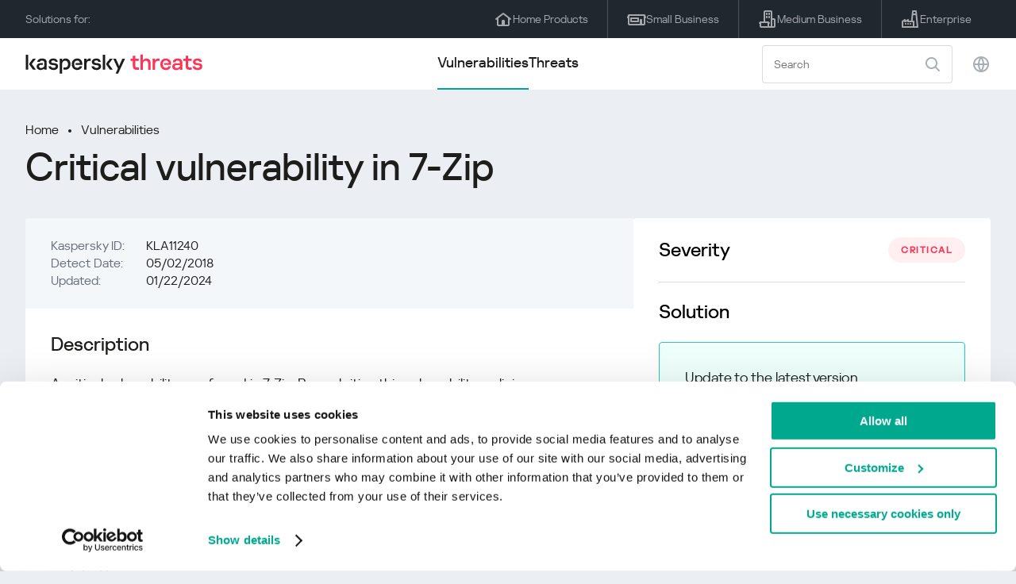

--- FILE ---
content_type: application/javascript; charset=UTF-8
request_url: https://www.googletagmanager.com/gtm.js?id=GTM-WZ7LJ3
body_size: 183870
content:

// Copyright 2012 Google Inc. All rights reserved.
 
 (function(w,g){w[g]=w[g]||{};
 w[g].e=function(s){return eval(s);};})(window,'google_tag_manager');
 
(function(){

var data = {
"resource": {
  "version":"3216",
  
  "macros":[{"function":"__v","vtp_dataLayerVersion":2,"vtp_setDefaultValue":false,"vtp_name":"locale_combined"},{"function":"__remm","vtp_setDefaultValue":false,"vtp_input":["macro",0],"vtp_fullMatch":true,"vtp_replaceAfterMatch":true,"vtp_ignoreCase":true,"vtp_map":["list",["map","key","it_IT","value","19488"],["map","key","fr_FR","value","19485"],["map","key","fr_BE","value","19486"],["map","key","nl_BE","value","19487"],["map","key","es_LA|es_MX|es_AR|es_CL|es_CO|es_PE|es_EC","value","22032"],["map","key","pt_BR","value","22031"],["map","key","de_DE","value","14098"],["map","key","en_GB","value","57661"],["map","key","es_ES","value","57663"],["map","key","pt_PT","value","57665"],["map","key","en_US","value","65160"],["map","key","en_AU","value","65162"],["map","key","en_ME","value","65164"],["map","key","en_ZA","value","65166"],["map","key","no_NO","value","101853"],["map","key","sv_SE","value","101855"],["map","key","fi_FI","value","101857"],["map","key","da_DK","value","101859"]]},{"function":"__e"},{"function":"__jsm","vtp_javascript":["template","(function(){var a=window.location.href,b=\/([a-zA-Z0-9._-]+@[a-zA-Z0-9._-]+\\.[a-zA-Z0-9._-]+)\/i;return b.test(a)})();"]},{"function":"__jsm","vtp_javascript":["template","(function(){var a=decodeURIComponent(window.location.href),b=\/([a-zA-Z0-9._-]+@[a-zA-Z0-9._-]+\\.[a-zA-Z0-9._-]+)\/i;return b.test(a)})();"]},{"function":"__jsm","vtp_javascript":["template","(function(){return ",["escape",["macro",3],8,16],"||",["escape",["macro",4],8,16],"})();"]},{"function":"__u","vtp_component":"QUERY","vtp_queryKey":"orderid","vtp_enableMultiQueryKeys":false,"vtp_enableIgnoreEmptyQueryParam":false},{"function":"__u","vtp_component":"PATH","vtp_enableMultiQueryKeys":false,"vtp_enableIgnoreEmptyQueryParam":false},{"function":"__v","vtp_dataLayerVersion":2,"vtp_setDefaultValue":false,"vtp_name":"ecommerce.purchase.actionField.id"},{"function":"__jsm","vtp_javascript":["template","(function(){var c=kaspersky.orderId||kaspersky.orderid,d=",["escape",["macro",6],8,16],",a=\"\/checkout\/confirmation\/\",b=",["escape",["macro",7],8,16],",e=",["escape",["macro",8],8,16],";return c?c:d?d:0==b.indexOf(a)\u0026\u0026b.length\u003Ea.length?b.slice(a.length):e?e:0})();"]},{"function":"__j","vtp_name":"kaspersky.events"},{"function":"__j","vtp_name":"window.kaspersky.products"},{"function":"__u","vtp_component":"HOST","vtp_enableMultiQueryKeys":false,"vtp_enableIgnoreEmptyQueryParam":false},{"function":"__jsm","vtp_javascript":["template","(function(){return kaspersky.businessType})();"]},{"function":"__jsm","vtp_javascript":["template","(function(){var a=",["escape",["macro",11],8,16],";if(",["escape",["macro",12],8,16],"==\"kaspersky.dz\")var c=",["escape",["macro",13],8,16],",b=\"new\";else{if(",["escape",["macro",12],8,16],"==\"store.kaspersky.com\")return\"b2c_renew\";if(a.length==0||typeof a!=\"object\")return;c=\"b2c\";b=\"new\";for(i=0;i\u003Ca.length;i++){if(a[i].business==\"b2b\"||a[i].business==\"B2B\")c=\"b2b\";if(a[i].licenseType==\"renew\"||a[i].licenseType==\"Renew\")b=\"renew\";if(a[i].licenseType==\"trial\"||a[i].licenseType==\"Trial\")b=\"trial\"}}return c+\"_\"+b})();"]},{"function":"__j","vtp_name":"kaspersky.siteType"},{"function":"__remm","vtp_setDefaultValue":true,"vtp_input":["macro",7],"vtp_fullMatch":true,"vtp_replaceAfterMatch":true,"vtp_defaultValue":"false","vtp_ignoreCase":true,"vtp_map":["list",["map","key",".*(\/ru\/).*|.*(\/ru$).*","value","true"]]},{"function":"__remm","vtp_setDefaultValue":true,"vtp_input":["macro",12],"vtp_fullMatch":true,"vtp_replaceAfterMatch":true,"vtp_defaultValue":["macro",16],"vtp_ignoreCase":true,"vtp_map":["list",["map","key",".*\\.ru","value","true"],["map","key","6\\.kaspersky\\.com","value","true"]]},{"function":"__remm","vtp_setDefaultValue":true,"vtp_input":["macro",0],"vtp_fullMatch":true,"vtp_replaceAfterMatch":true,"vtp_defaultValue":["macro",17],"vtp_ignoreCase":true,"vtp_map":["list",["map","key","ru_RU","value","true"]]},{"function":"__u","vtp_component":"URL","vtp_enableMultiQueryKeys":false,"vtp_enableIgnoreEmptyQueryParam":false},{"function":"__cvt_1206015_2147"},{"function":"__jsm","vtp_javascript":["template","(function(){var a=kaspersky.siteLocale||kaspersky.locale;return a.toLowerCase()})();"]},{"function":"__remm","vtp_setDefaultValue":true,"vtp_input":["macro",21],"vtp_fullMatch":true,"vtp_replaceAfterMatch":true,"vtp_ignoreCase":true,"vtp_defaultValue":"false","vtp_map":["list",["map","key","en-us.*","value","5180a625-da13-45b8-9e53-35ee180f58d0"],["map","key","de-de.*","value","111fdb18-ffba-4f3b-b0e5-ded21004033b"],["map","key","pt-br.*","value","32ccc3d7-d142-4de8-8b59-93cfa361e3bc"],["map","key","en-ie.*","value","false"],["map","key","en-gb.*","value","b8a6d98c-4a95-4775-8ccd-36d12edf7028"],["map","key","en-au.*","value","false"],["map","key","es-(mx|ar).*","value","318968f4-862a-4663-8579-d24bd53ac30f"],["map","key","ru-ru.*","value","false"],["map","key","nl-be.*","value","2a6fe79d-d6ab-476d-9d6a-15a4324fc439"],["map","key","en-sg.*","value","false"],["map","key","da-dk.*","value","bb2cce4c-b39f-4c49-9358-6a492a154fdb"],["map","key","fr-be.*","value","2a6fe79d-d6ab-476d-9d6a-15a4324fc439"],["map","key","sv-se.*","value","bb2cce4c-b39f-4c49-9358-6a492a154fdb"],["map","key","zh-tw.*","value","false"],["map","key","no-no.*","value","31bd946e-cb45-4972-b07b-f6647d694c09"],["map","key","ja-jp.*","value","ab21dbca-9002-4f78-be8c-21396ecaf729"],["map","key","en-fi.*","value","31bd946e-cb45-4972-b07b-f6647d694c09"],["map","key","ko-kr.*","value","false"],["map","key","en-in.*","value","false"],["map","key","fr-fr.*","value","bbe4cc29-5367-4ac6-9388-c21b6b815845"],["map","key","it-it.*","value","55796b8a-4513-48f3-ba39-589e76df8077"],["map","key","zh-hk.*","value","false"],["map","key","en-pr.*","value","false"]]},{"function":"__remm","vtp_setDefaultValue":true,"vtp_input":["macro",12],"vtp_fullMatch":true,"vtp_replaceAfterMatch":true,"vtp_ignoreCase":true,"vtp_defaultValue":"false","vtp_map":["list",["map","key","tienda.kaspersky.es","value","b8a6d98c-4a95-4775-8ccd-36d12edf7028"],["map","key","shop.kaspersky.co.uk","value","b8a6d98c-4a95-4775-8ccd-36d12edf7028"],["map","key","shop.kaspersky.es","value","b8a6d98c-4a95-4775-8ccd-36d12edf7028"],["map","key","www.kaspersky.es","value","b8a6d98c-4a95-4775-8ccd-36d12edf7028"],["map","key","shop.kaspersky.it","value","55796b8a-4513-48f3-ba39-589e76df8077"],["map","key","store.kaspersky.it","value","55796b8a-4513-48f3-ba39-589e76df8077"],["map","key","carrello.kaspersky.it","value","55796b8a-4513-48f3-ba39-589e76df8077"],["map","key","www.kaspersky.it","value","55796b8a-4513-48f3-ba39-589e76df8077"],["map","key","shop.kaspersky.be","value","2a6fe79d-d6ab-476d-9d6a-15a4324fc439"],["map","key","shop.kaspersky.nl","value","2a6fe79d-d6ab-476d-9d6a-15a4324fc439"],["map","key","store.kaspersky.nl","value","2a6fe79d-d6ab-476d-9d6a-15a4324fc439"],["map","key","www.kaspersky.nl","value","2a6fe79d-d6ab-476d-9d6a-15a4324fc439"],["map","key","store.kaspersky.be","value","2a6fe79d-d6ab-476d-9d6a-15a4324fc439"],["map","key","www.kaspersky.be","value","2a6fe79d-d6ab-476d-9d6a-15a4324fc439"],["map","key","shop.kaspersky.se","value","bb2cce4c-b39f-4c49-9358-6a492a154fdb"],["map","key","shop.kaspersky.dk","value","bb2cce4c-b39f-4c49-9358-6a492a154fdb"],["map","key","www.kaspersky.dk","value","bb2cce4c-b39f-4c49-9358-6a492a154fdb"],["map","key","www.kaspersky.se","value","bb2cce4c-b39f-4c49-9358-6a492a154fdb"],["map","key","store.kaspersky.fi","value","31bd946e-cb45-4972-b07b-f6647d694c09"],["map","key","shop.kaspersky.fi","value","31bd946e-cb45-4972-b07b-f6647d694c09"],["map","key","www.kaspersky.fi","value","31bd946e-cb45-4972-b07b-f6647d694c09"],["map","key","shop.kaspersky.com.br","value","32ccc3d7-d142-4de8-8b59-93cfa361e3bc"],["map","key","cart.kaspersky.com.br","value","32ccc3d7-d142-4de8-8b59-93cfa361e3bc"],["map","key","store.kaspersky.com.br","value","32ccc3d7-d142-4de8-8b59-93cfa361e3bc"],["map","key","www.kaspersky.com.br","value","32ccc3d7-d142-4de8-8b59-93cfa361e3bc"],["map","key","shop.usa.kaspersky.com","value","5180a625-da13-45b8-9e53-35ee180f58d0"],["map","key","usa.kaspersky.com","value","5180a625-da13-45b8-9e53-35ee180f58d0"],["map","key","shop.kaspersky.rs","value","cac7fdf3-af4d-4db7-bdcd-b1e9a3e053ca"],["map","key","www.kaspersky.rs","value","cac7fdf3-af4d-4db7-bdcd-b1e9a3e053ca"],["map","key","store.kaspersky.rs","value","cac7fdf3-af4d-4db7-bdcd-b1e9a3e053ca"],["map","key","shop.kaspersky.gr","value","7c0aaa82-8eed-4fec-93ce-7a4a0d8e8831"],["map","key","store.kaspersky.gr","value","7c0aaa82-8eed-4fec-93ce-7a4a0d8e8831"],["map","key","www.kaspersky.gr","value","7c0aaa82-8eed-4fec-93ce-7a4a0d8e8831"],["map","key","www.kaspersky.cz","value","eb2b54da-acb4-4c60-927b-013b6437edbe"],["map","key","store.kaspersky.cz","value","eb2b54da-acb4-4c60-927b-013b6437edbe"],["map","key","shop.kaspersky.cz","value","eb2b54da-acb4-4c60-927b-013b6437edbe"],["map","key","www.kaspersky.ro","value","eb2b54da-acb4-4c60-927b-013b6437edbe"],["map","key","store.kaspersky.ro","value","eb2b54da-acb4-4c60-927b-013b6437edbe"],["map","key","shop.kaspersky.ro","value","eb2b54da-acb4-4c60-927b-013b6437edbe"],["map","key","toronto.my.kaspersky.com","value","d7ed52f4-f435-4b29-be29-ae5b1f78153e"],["map","key","moscow.my.kaspersky.com","value","d7ed52f4-f435-4b29-be29-ae5b1f78153e"],["map","key","my.kaspersky.com","value","d7ed52f4-f435-4b29-be29-ae5b1f78153e"],["map","key","shop.tunisia.kaspersky.com","value","3506a6ef-b6f1-4781-ae63-de19a52c83ba"],["map","key","store.kaspersky.tn","value","3506a6ef-b6f1-4781-ae63-de19a52c83ba"],["map","key","tunisia.kaspersky.com","value","3506a6ef-b6f1-4781-ae63-de19a52c83ba"],["map","key","store.afrique.kaspersky.com","value","3506a6ef-b6f1-4781-ae63-de19a52c83ba"],["map","key","afrique.kaspersky.com","value","3506a6ef-b6f1-4781-ae63-de19a52c83ba"],["map","key","loja.kaspersky.pt","value","8b1bb38c-af29-44c8-abcd-10013d358bae"],["map","key","shop.algerie.kaspersky.com","value","8b1bb38c-af29-44c8-abcd-10013d358bae"],["map","key","store.kaspersky.pt","value","8b1bb38c-af29-44c8-abcd-10013d358bae"],["map","key","www.kaspersky.pt","value","8b1bb38c-af29-44c8-abcd-10013d358bae"],["map","key","store.algerie.kaspersky.com","value","8b1bb38c-af29-44c8-abcd-10013d358bae"],["map","key","algerie.kaspersky.com","value","8b1bb38c-af29-44c8-abcd-10013d358bae"],["map","key","www.kaspersky.fr","value","bbe4cc29-5367-4ac6-9388-c21b6b815845"],["map","key","shop.kaspersky.fr","value","bbe4cc29-5367-4ac6-9388-c21b6b815845"],["map","key","boutique.kaspersky.fr","value","bbe4cc29-5367-4ac6-9388-c21b6b815845"],["map","key","store.kaspersky.fr","value","bbe4cc29-5367-4ac6-9388-c21b6b815845"],["map","key","plblog.kaspersky.com","value","1b82c8cc-414e-47c0-b141-80be96e5af49"],["map","key","os.kaspersky.com","value","51df0b87-a3a0-4867-b7ba-e0b5997925ed"],["map","key","www.kaspersky.de","value","111fdb18-ffba-4f3b-b0e5-ded21004033b"],["map","key","shop.kaspersky.de","value","111fdb18-ffba-4f3b-b0e5-ded21004033b"],["map","key","www.kaspersky.co.uk","value","b8a6d98c-4a95-4775-8ccd-36d12edf7028"],["map","key","www.kaspersky.co.jp","value","ab21dbca-9002-4f78-be8c-21396ecaf729"],["map","key","blog.kaspersky.co.jp","value","ab21dbca-9002-4f78-be8c-21396ecaf729"],["map","key","kasperskylabs.jp","value","ab21dbca-9002-4f78-be8c-21396ecaf729"],["map","key","home.kaspersky.co.jp","value","ab21dbca-9002-4f78-be8c-21396ecaf729"],["map","key","shop.kaspersky.co.jp","value","ab21dbca-9002-4f78-be8c-21396ecaf729"],["map","key","rc.(be|combr|de|dk|fi|fr|it|cojp|nl|no|es|se|couk|pt|bg|cz|gr|hu|ro|rs).kaspersky-labs.com","value","55796b8a-4513-48f3-ba39-589e76df8077"],["map","key","store.kaspersky.es","value","b8a6d98c-4a95-4775-8ccd-36d12edf7028"],["map","key","whitelist.kaspersky.com","value","518e18d3-3402-4df8-b2b0-30a50a538f52"],["map","key","tour.kaspersky.com","value","b8f0d945-26c6-4e3e-a5cf-fae589a0b968"],["map","key","store.kaspersky.com","value",["macro",22]],["map","key","www.kaspersky.ca","value","8e44bec9-d18d-4e96-a8f1-aeed3ffae305"],["map","key","shop.kaspersky.ca","value","8e44bec9-d18d-4e96-a8f1-aeed3ffae305"],["map","key","store.kaspersky.ca","value","8e44bec9-d18d-4e96-a8f1-aeed3ffae305"],["map","key","latam.kaspersky.com","value","318968f4-862a-4663-8579-d24bd53ac30f"],["map","key","shop-mx.latam.kaspersky.com","value","318968f4-862a-4663-8579-d24bd53ac30f"],["map","key","shop-lt.latam.kaspersky.com","value","318968f4-862a-4663-8579-d24bd53ac30f"],["map","key","store.latam.kaspersky.com","value","318968f4-862a-4663-8579-d24bd53ac30f"],["map","key","kasperskyus-default.preproduction.nexway.build","value","5180a625-da13-45b8-9e53-35ee180f58d0"],["map","key","forum.kaspersky.com","value","6069b0b3-f845-4acb-b60e-157bf93f99ce"],["map","key","store.ukraine.kaspersky.com","value","7c0aaa82-8eed-4fec-93ce-7a4a0d8e8831"],["map","key","ukraine.kaspersky.com","value","7c0aaa82-8eed-4fec-93ce-7a4a0d8e8831"],["map","key","bg.kaspersky.com","value","363d5e8b-1dba-4492-954b-7baf33ffa523"],["map","key","shop.bg.kaspersky.com","value","363d5e8b-1dba-4492-954b-7baf33ffa523"],["map","key","shop.afrique.kaspersky.com","value","3506a6ef-b6f1-4781-ae63-de19a52c83ba"],["map","key","www.kaspersky.com.cn","value","1d3a83e6-595f-4884-85b7-ba72e75283ec"],["map","key","store.bg.kaspersky.com","value","363d5e8b-1dba-4492-954b-7baf33ffa523"],["map","key","hu.kaspersky.com","value","363d5e8b-1dba-4492-954b-7baf33ffa523"],["map","key","shop.hu.kaspersky.com","value","363d5e8b-1dba-4492-954b-7baf33ffa523"],["map","key","store.hu.kaspersky.com","value","363d5e8b-1dba-4492-954b-7baf33ffa523"],["map","key","no.kaspersky.com","value","31bd946e-cb45-4972-b07b-f6647d694c09"],["map","key","shop.no.kaspersky.com","value","31bd946e-cb45-4972-b07b-f6647d694c09"],["map","key","cart.usa.kaspersky.com","value","5180a625-da13-45b8-9e53-35ee180f58d0"],["map","key","master_(master|test-st).be.prod.renderer.kaspersky-labs.com","value","2a6fe79d-d6ab-476d-9d6a-15a4324fc439"],["map","key","master_test-st.de.test.renderer.kaspersky-labs.com","value","111fdb18-ffba-4f3b-b0e5-ded21004033b"],["map","key","master_(master|test-st).de.prod.renderer.kaspersky-labs.com","value","111fdb18-ffba-4f3b-b0e5-ded21004033b"],["map","key","master_test-st.comcn.test.renderer.kaspersky-labs.com","value","1d3a83e6-595f-4884-85b7-ba72e75283ec"],["map","key","master_(master|test-st).comcn.prod.renderer.kaspersky-labs.com","value","1d3a83e6-595f-4884-85b7-ba72e75283ec"],["map","key","master_test-st.(nl|be).test.renderer.kaspersky-labs.com","value","2a6fe79d-d6ab-476d-9d6a-15a4324fc439"],["map","key","master_(master|test-st).(nl|be).prod.renderer.kaspersky-labs.com","value","2a6fe79d-d6ab-476d-9d6a-15a4324fc439"],["map","key","master_test-st.latam.test.renderer.kaspersky-labs.com","value","318968f4-862a-4663-8579-d24bd53ac30f"],["map","key","master_(master|test-st).latam.prod.renderer.kaspersky-labs.com","value","318968f4-862a-4663-8579-d24bd53ac30f"],["map","key","master_test-st.(no|fi).test.renderer.kaspersky-labs.com","value","31bd946e-cb45-4972-b07b-f6647d694c09"],["map","key","master_(master|test-st).(no|fi).prod.renderer.kaspersky-labs.com","value","31bd946e-cb45-4972-b07b-f6647d694c09"],["map","key","master_test-st.combr.test.renderer.kaspersky-labs.com","value","32ccc3d7-d142-4de8-8b59-93cfa361e3bc"],["map","key","master_(master|test-st).combr.prod.renderer.kaspersky-labs.com","value","32ccc3d7-d142-4de8-8b59-93cfa361e3bc"],["map","key","master_test-st.afrique.test.renderer.kaspersky-labs.com","value","3506a6ef-b6f1-4781-ae63-de19a52c83ba"],["map","key","master_(master|test-st).afrique.prod.renderer.kaspersky-labs.com","value","3506a6ef-b6f1-4781-ae63-de19a52c83ba"],["map","key","master_test-st.(hu|bg).test.renderer.kaspersky-labs.com","value","363d5e8b-1dba-4492-954b-7baf33ffa523"],["map","key","master_(master|test-st).(hu|bg).prod.renderer.kaspersky-labs.com","value","363d5e8b-1dba-4492-954b-7baf33ffa523"],["map","key","master_test-st.usa.test.renderer.kaspersky-labs.com","value","5180a625-da13-45b8-9e53-35ee180f58d0"],["map","key","master_(master|test-st).usa.prod.renderer.kaspersky-labs.com","value","5180a625-da13-45b8-9e53-35ee180f58d0"],["map","key","master_test-st.it.test.renderer.kaspersky-labs.com","value","55796b8a-4513-48f3-ba39-589e76df8077"],["map","key","master_(master|test-st).it.prod.renderer.kaspersky-labs.com","value","55796b8a-4513-48f3-ba39-589e76df8077"],["map","key","master_test-st.gr.test.renderer.kaspersky-labs.com","value","7c0aaa82-8eed-4fec-93ce-7a4a0d8e8831"],["map","key","master_(master|test-st).gr.prod.renderer.kaspersky-labs.com","value","7c0aaa82-8eed-4fec-93ce-7a4a0d8e8831"],["map","key","master_test-st.pt.test.renderer.kaspersky-labs.com","value","8b1bb38c-af29-44c8-abcd-10013d358bae"],["map","key","master_(master|test-st).pt.prod.renderer.kaspersky-labs.com","value","8b1bb38c-af29-44c8-abcd-10013d358bae"],["map","key","master_test-st.ca.test.renderer.kaspersky-labs.com","value","8e44bec9-d18d-4e96-a8f1-aeed3ffae305"],["map","key","master_(master|test-st).ca.prod.renderer.kaspersky-labs.com","value","8e44bec9-d18d-4e96-a8f1-aeed3ffae305"],["map","key","master_test-st.cojp.test.renderer.kaspersky-labs.com","value","ab21dbca-9002-4f78-be8c-21396ecaf729"],["map","key","master_(master|test-st).cojp.prod.renderer.kaspersky-labs.com","value","ab21dbca-9002-4f78-be8c-21396ecaf729"],["map","key","master_test-st.(couk|es).test.renderer.kaspersky-labs.com","value","b8a6d98c-4a95-4775-8ccd-36d12edf7028"],["map","key","master_(master|test-st).(couk|es).prod.renderer.kaspersky-labs.com","value","b8a6d98c-4a95-4775-8ccd-36d12edf7028"],["map","key","master_test-st.(se|dk).test.renderer.kaspersky-labs.com","value","bb2cce4c-b39f-4c49-9358-6a492a154fdb"],["map","key","master_(master|test-st).(se|dk).prod.renderer.kaspersky-labs.com","value","bb2cce4c-b39f-4c49-9358-6a492a154fdb"],["map","key","master_test-st.fr.test.renderer.kaspersky-labs.com","value","bbe4cc29-5367-4ac6-9388-c21b6b815845"],["map","key","master_(master|test-st).fr.prod.renderer.kaspersky-labs.com","value","bbe4cc29-5367-4ac6-9388-c21b6b815845"],["map","key","master_test-st.rs.test.renderer.kaspersky-labs.com","value","cac7fdf3-af4d-4db7-bdcd-b1e9a3e053ca"],["map","key","master_(master|test-st).rs.prod.renderer.kaspersky-labs.com","value","cac7fdf3-af4d-4db7-bdcd-b1e9a3e053ca"],["map","key","master_test-st.(cz|ro).test.renderer.kaspersky-labs.com","value","eb2b54da-acb4-4c60-927b-013b6437edbe"],["map","key","master_(master|test-st).(cz|ro).prod.renderer.kaspersky-labs.com","value","eb2b54da-acb4-4c60-927b-013b6437edbe"],["map","key","case404.kaspersky.com","value","843ad7a2-7ad1-434e-95f5-de5b197024ed"],["map","key","checkout.kaspersky.gr","value","7c0aaa82-8eed-4fec-93ce-7a4a0d8e8831"],["map","key","os.kaspersky.es","value","51df0b87-a3a0-4867-b7ba-e0b5997925ed"],["map","key","os.kaspersky.it","value","51df0b87-a3a0-4867-b7ba-e0b5997925ed"],["map","key","checkout.kaspersky.ro","value","eb2b54da-acb4-4c60-927b-013b6437edbe"],["map","key","store.kaspersky.com.cn","value","5180a625-da13-45b8-9e53-35ee180f58d0"],["map","key","whocalls.kaspersky.com.br","value","a1a8ceb4-911d-41b3-8422-8e39d5f207b5"],["map","key","whocalls.latam.kaspersky.com","value","a1a8ceb4-911d-41b3-8422-8e39d5f207b5"],["map","key","cart.kaspersky.de","value","518e18d3-3402-4df8-b2b0-30a50a538f52"]]},{"function":"__smm","vtp_setDefaultValue":true,"vtp_input":["macro",12],"vtp_defaultValue":"false","vtp_map":["list",["map","key","encyclopedia.kaspersky.de","value","true"],["map","key","encyclopedia.kaspersky.fr","value","true"],["map","key","encyclopedia.kaspersky.es","value","true"],["map","key","encyclopedia.kaspersky.it","value","true"],["map","key","cybermap.kaspersky.com","value","true"],["map","key","statistics.securelist.com","value","true"],["map","key","apt.securelist.com","value","true"],["map","key","noransom.kaspersky.com","value","true"],["map","key","password.kaspersky.com","value","true"],["map","key","threats.kaspersky.com","value","true"],["map","key","eugene.kaspersky.com","value","true"],["map","key","eugene.kaspersky.it","value","true"],["map","key","eugene.kaspersky.de","value","true"],["map","key","eugene.kaspersky.es","value","true"],["map","key","eugene.kaspersky.fr","value","true"],["map","key","eugene.kaspersky.com.br","value","true"],["map","key","eugene.kaspersky.co.jp","value","true"],["map","key","securelist.com","value","true"],["map","key","securelist.lat","value","true"],["map","key","privacy.kaspersky.com","value","true"],["map","key","calculator.kaspersky.com","value","true"],["map","key","press.kaspersky.com","value","true"],["map","key","2050.earth","value","true"],["map","key","wit.kaspersky.com","value","true"],["map","key","xtraining.kaspersky.com","value","true"],["map","key","shadowhammer.kaspersky.com","value","true"],["map","key","checkip.kaspersky.com","value","true"],["map","key","eugene.kaspersky.com.cn","value","true"],["map","key","encyclopedia.kaspersky.com","value","true"],["map","key","ics-cert.kaspersky.com","value","true"],["map","key","mlad.kaspersky.com","value","true"],["map","key","neuro.kaspersky.com","value","true"],["map","key","gti.kaspersky.com","value","true"],["map","key","securelist.com.br","value","true"],["map","key","eugene.kaspersky.com.mx","value","true"],["map","key","cyberpathways.kaspersky.com","value","true"]]},{"function":"__smm","vtp_setDefaultValue":false,"vtp_input":["macro",7],"vtp_map":["list",["map","key","\/downloads\/thank-you\/free-antivirus-download","value","97516e8a-d884-4e99-979a-232c27ef18b8"],["map","key","\/downloads\/thank-you\/free-internet-security","value","97516e8a-d884-4e99-979a-232c27ef18b8"]]},{"function":"__smm","vtp_setDefaultValue":false,"vtp_input":["macro",7],"vtp_map":["list",["map","key","\/downloads\/thank-you\/free-antivirus-download","value","b2c_trial_kfa"],["map","key","\/downloads\/thank-you\/free-internet-security","value","b2c_trial_kismd"]]},{"function":"__v","vtp_setDefaultValue":false,"vtp_name":"eventLabel","vtp_dataLayerVersion":2},{"function":"__v","vtp_name":"gtm.elementUrl","vtp_dataLayerVersion":1},{"function":"__jsm","vtp_javascript":["template","(function(){var a=new RegExp(window.location.pathname+\"|\"+",["escape",["macro",27],8,16],"+\"|\"+",["escape",["macro",28],8,16],",\"i\");switch(!0){case \/password-manager-pc|kpm\/i.test(a):return\"KPM\";case \/ksm\/i.test(a):return\"KSM\";case \/multi-device-security|kismd|internet-security\\\/descargar$\/i.test(a):return\"KIS-MD\";case \/kfa|free-antivirus\/i.test(a):return\"KFA\";case \/total-security|kts-md|kts\/i.test(a):return\"KTS-MD\";case \/anti-?virus|kav|trials$\/i.test(a):return\"KAV\";case \/internet(-|_)security|kis|mac-security-free-trial|mac-security\/i.test(a):return\"KIS\";\ncase \/safe-kids\/i.test(a):return\"KSK\";case \/secure-connection-pc\/i.test(a):return\"KSEC\";case \/try-security-cloud\/i.test(a)\u0026\u0026\/mac\/.test(a):return\"KSCLOUDMAC\";case \/try-security-cloud\/i.test(a):return\"KSCLOUD\";case \/small-office-security-free-trial\/i.test(a):return\"KSOS\";case \/small-to-medium-business-security\\\/downloads\\\/(.*)-free-trial\/.test(",["escape",["macro",7],8,16],"):return ",["escape",["macro",7],8,16],".replace(\/\\\/small-to-medium-business-security\\\/downloads\\\/(.*)-free-trial\/,\"KES$1\");case \/free-rescue-disk\/i.test(a):return\"KRD\";\ncase \/free-virus-removal-tool\/i.test(a):return\"KVRT\"}})();"]},{"function":"__remm","vtp_setDefaultValue":true,"vtp_input":["macro",12],"vtp_fullMatch":true,"vtp_replaceAfterMatch":true,"vtp_defaultValue":"false","vtp_ignoreCase":true,"vtp_map":["list",["map","key","(www|shop|cart).kaspersky.de","value","true"],["map","key","(www|shop|store|carrello).kaspersky.it","value","true"],["map","key","(www|blog|home|shop).kaspersky.co.jp","value","true"],["map","key","(www|shop|boutique|store).kaspersky.fr","value","true"],["map","key","(www|shop).kaspersky.co.uk","value","true"],["map","key","(www|shop|tienda|store).kaspersky.es","value","true"],["map","key","(www|shop|store).kaspersky.nl","value","true"],["map","key","(www|shop|store).kaspersky.be","value","true"],["map","key","(www|shop).kaspersky.se","value","true"],["map","key","(www|shop).kaspersky.dk","value","true"],["map","key","(www|shop|store).kaspersky.fi","value","true"],["map","key","whitelist.kaspersky.com","value","true"],["map","key","tour.kaspersky.com","value","true"],["map","key","(shop|cart).usa.kaspersky.com","value","true"],["map","key","usa.kaspersky.com","value","true"],["map","key","store.kaspersky.com","value","true"],["map","key","(www|shop|store).kaspersky.ca","value","true"],["map","key","latam.kaspersky.com","value","true"],["map","key","(shop-lt|shop-mx|store).latam.kaspersky.com","value","true"],["map","key","kasperskyus-default.preproduction.nexway.build","value","true"],["map","key","wit.kaspersky.com","value","true"],["map","key","forum.kaspersky.com","value","true"],["map","key","(www|store|loja).kaspersky.pt","value","true"],["map","key","(www|store|shop).kaspersky.cz","value","true"],["map","key","(www|store|shop).kaspersky.gr","value","true"],["map","key","(www|store|shop).kaspersky.ro","value","true"],["map","key","(store|shop).bg.kaspersky.com","value","true"],["map","key","bg.kaspersky.com","value","true"],["map","key","(www|store).kaspersky.com.cn","value","true"],["map","key","(store|shop).hu.kaspersky.com","value","true"],["map","key","hu.kaspersky.com","value","true"],["map","key","no.kaspersky.com","value","true"],["map","key","shop.no.kaspersky.com","value","true"],["map","key","master_test-st.(de|comcn|nl|be|latam|no|fi|combr|hu|bg|usa|it|gr|pt|ca|cojp|couk|es|se|dk|fr|cz|ro).test.renderer.kaspersky-labs.com","value","true"],["map","key","master_(master|test-st).(de|comcn|nl|be|latam|no|fi|combr|hu|bg|usa|it|gr|pt|ca|cojp|couk|es|se|dk|fr|cz|ro).prod.renderer.kaspersky-labs.com","value","true"],["map","key","case404.kaspersky.com","value","true"]]},{"function":"__r"},{"function":"__r"},{"function":"__j","vtp_name":"kaspersky.platformName"},{"function":"__jsm","vtp_javascript":["template","(function(){var a=kaspersky.couponCode||kaspersky.couponcode||\"\";return a})();"]},{"function":"__k","vtp_decodeCookie":false,"vtp_name":"AwinChannelCookie"},{"function":"__j","vtp_name":"kaspersky.currency"},{"function":"__j","vtp_name":"kaspersky.revenueWoVat"},{"function":"__aev","vtp_varType":"TEXT"},{"function":"__j","vtp_name":"navigator.userAgent"},{"function":"__c","vtp_value":"G-YP1JLG57CH"},{"function":"__remm","vtp_setDefaultValue":false,"vtp_input":["macro",21],"vtp_fullMatch":true,"vtp_replaceAfterMatch":true,"vtp_ignoreCase":true,"vtp_map":["list",["map","key","en-us.*","value","G-RHQPYL96VR"],["map","key","de-de.*","value","G-6ZY39X3TY2"],["map","key","pt-br.*","value","G-D0XV4YLQYL"],["map","key","en-ie.*","value","G-NSVBRC7S52"],["map","key","en-gb.*","value","G-87JLVPN89S"],["map","key","en-au.*","value","G-JV8LDEFV3W"],["map","key","es-(mx|ar).*","value","G-3MH40VC7QC"],["map","key","ru-ru.*","value","G-MWY5Z7Y4R3"],["map","key","nl-be.*","value","G-5TKW6GZP58"],["map","key","en-sg.*","value","G-NSVBRC7S52"],["map","key","en-ca.*","value","G-HT0139CBCS"],["map","key","da-dk.*","value","G-HHXJX90S2P"],["map","key","fr-be.*","value","G-9H0KP85R0F"],["map","key","sv-se.*","value","G-0FGNVDET11"],["map","key","zh-tw.*","value","G-RYFJNER79B"],["map","key","no-no.*","value","G-G6TMCT7CCL"],["map","key","ja-jp.*","value","G-PBBRVNGN96"],["map","key","en-fi.*","value","G-7LNF9KNJ5V"],["map","key","ko-kr.*","value","G-G11686NWVC"],["map","key","en-in.*","value","G-WK0QQ6R73S"],["map","key","fr-fr.*","value","G-Z3LSGWKRTQ"],["map","key","it-it.*","value","G-G1BJFB1PKK"],["map","key","pt-pt.*","value","G-SY1QXWQ24J"],["map","key","zh-hk.*","value","G-BY7EET6T14"],["map","key","en-pr.*","value","G-3MH40VC7QC"]]},{"function":"__remm","vtp_setDefaultValue":true,"vtp_input":["macro",12],"vtp_fullMatch":true,"vtp_replaceAfterMatch":true,"vtp_ignoreCase":true,"vtp_defaultValue":["macro",40],"vtp_map":["list",["map","key","algerie\\.kaspersky\\.com","value","G-9R64PDZ3TN"],["map","key","store\\.algerie\\.kaspersky\\.com","value","G-9R64PDZ3TN"],["map","key","(www|shop)\\.kaspersky\\.com\\.au","value","G-JV8LDEFV3W"],["map","key","(www|shop|store)\\.kaspersky\\.be","value","G-9H0KP85R0F"],["map","key","(www|cart|store)\\.kaspersky\\.com\\.br","value","G-D0XV4YLQYL"],["map","key","(www|store|shop)\\.kaspersky\\.ca","value","G-HT0139CBCS"],["map","key","www\\.kaspersky\\.com\\.cn","value","G-6LL1PKG7GF"],["map","key","(www|store|shop)\\.kaspersky\\.cz","value","G-THLR2RFGR4"],["map","key","(www|shop)\\.kaspersky\\.dk","value","G-HHXJX90S2P"],["map","key","(www|shop|boutique|store|m\\.boutique|boutique-ipp)\\.kaspersky\\.fr","value","G-Z3LSGWKRTQ"],["map","key","(www|shop|store|cart)\\.kaspersky\\.de","value","G-6ZY39X3TY2"],["map","key","(^((?!(dfi|cyberimmunityconf|tunisia|algerie|afrique|kaba365|usa|latam|me-en|me|store|findmyorder|ukraine|orderfind|digitalriver|go|threats|free|opentip|partnersearch|privacy|cybermap|kfp|cyberspa|os|xtraining|asap|antidrone|africa|kaspersky-energizer|plblog|calculator|education|noransom|encyclopedia|eugene|securelist|tour|password|tools|survival|checkip|6|shadowhammer|event|threats|whitelist|forum|bg|(shop|store)\\.bg|hu|shop.hu|no|mlad|neuro|ics-cert|shop.no|shop\\.stan|gti)).)*)\\.*\\.com$","value","G-NSVBRC7S52"],["map","key","afrique\\.kaspersky\\.com","value","G-72JH5PRKEH"],["map","key","(store|shop)\\.afrique\\.kaspersky\\.com","value","G-72JH5PRKEH"],["map","key","(store|shop)\\.kaspersky\\.co\\.il","value","G-NSVBRC7S52"],["map","key","latam\\.kaspersky\\.com","value","G-3MH40VC7QC"],["map","key","(shop-lt|shop-mx|store)\\.latam\\.kaspersky\\.com","value","G-3MH40VC7QC"],["map","key","(me-en|me)\\.kaspersky\\.com","value","G-437PQ1XRPV"],["map","key","(store|shop)\\.(me-en|me)\\.kaspersky\\.com","value","G-437PQ1XRPV"],["map","key","store\\.kaspersky\\.ae","value","G-437PQ1XRPV"],["map","key","(www|boutique|shop)\\.kaspersky\\.ma","value","G-N5N4JM0VM6"],["map","key","(www|shop|store)\\.kaspersky\\.nl","value","G-5TKW6GZP58"],["map","key","www\\.kaspersky\\.pl","value","G-G60M371VZ3"],["map","key","kasperskystore\\.pl","value","G-G60M371VZ3"],["map","key","(www|store|loja|eloja)\\.kaspersky\\.pt","value","G-SY1QXWQ24J"],["map","key","(www|store|shop|checkout)\\.kaspersky\\.ro","value","G-WB52GHBSN9"],["map","key","kaspersky\\.allsoft\\.by","value","G-MWY5Z7Y4R3"],["map","key","shop\\.sea\\.kaspersky\\.com","value","G-NSVBRC7S52"],["map","key","(www|store|shop)\\.kaspersky\\.rs","value","G-PJKGX5E5Y9"],["map","key","(www|store|shop)\\.kaspersky\\.co\\.za","value","G-SFQG374H0M"],["map","key","(www|shop|tienda|store)\\.kaspersky\\.es","value","G-DR4VRT3L40"],["map","key","(www|shop)\\.kaspersky\\.se","value","G-0FGNVDET11"],["map","key","(www|shop)\\.kaspersky\\.com\\.tw","value","G-RYFJNER79B"],["map","key","(www|store|shop)\\.kaspersky\\.co\\.th","value","G-JR5CXGHP6T"],["map","key","(www|store|shop)\\.kaspersky\\.com\\.tr","value","G-1NDCBM3DZ0"],["map","key","(www|shop)\\.kaspersky\\.co\\.uk","value","G-87JLVPN89S"],["map","key","usa\\.kaspersky\\.com","value","G-RHQPYL96VR"],["map","key","(shop|cart)\\.usa\\.kaspersky\\.com","value","G-RHQPYL96VR"],["map","key","(www|store|shop).kaspersky.com.vn","value","G-Y3JJ9MFJPS"],["map","key","store\\.(kaspersky|digitalriver)\\.com","value",["macro",41]],["map","key","www\\.(findmyorder|orderfind)\\.com","value",["macro",41]],["map","key","go\\.kaspersky\\.com","value","G-08VCK67E16"],["map","key","(threats|free|opentip|partnersearch|privacy|cybermap|kfp|cyberspa|noransom|calculator|education|tour|password|survival|checkip|shadowhammer|event|threats|whitelist|mlad|neuro|ics-cert|gti)\\.kaspersky\\.com","value","G-3G7M1SXZ71"],["map","key","os\\.kaspersky\\.com","value","G-JSZFD44M9S"],["map","key","(xtraining|shop.xtraining)\\.kaspersky\\.com","value","G-1JS2C77R50"],["map","key","asap\\.kaspersky\\.com","value","G-NVSKZXWWXP"],["map","key","antidrone\\.kaspersky\\.com","value","G-GEK8XN983Z"],["map","key","(www|shop|store)\\.kaspersky\\.fi","value","G-7LNF9KNJ5V"],["map","key","(www|store|shop)\\.kaspersky\\.gr","value","G-4WVC5LWDV0"],["map","key","(www|shop)\\.kaspersky\\.com\\.hk","value","G-BY7EET6T14"],["map","key","(www|shop)\\.kaspersky\\.co\\.in","value","G-WK0QQ6R73S"],["map","key","(www|shop|store|carrello)\\.kaspersky\\.it","value","G-G1BJFB1PKK"],["map","key","(www|home|shop|blog)\\.kaspersky\\.co\\.jp","value","G-PBBRVNGN96"],["map","key","(www|shop)\\.kaspersky\\.co\\.kr","value","G-G11686NWVC"],["map","key","kaba365\\.(com|cn)","value","G-6LL1PKG7GF"],["map","key","africa\\.kaspersky\\.com","value","G-SFQG374H0M"],["map","key","shop\\.africa\\.kaspersky\\.com","value","G-SFQG374H0M"],["map","key","www\\.safeboard\\.kaspersky\\.com","value","G-NSVBRC7S52"],["map","key","insiemesicurionline\\.it","value","G-NSVBRC7S52"],["map","key","encyclopedia\\.kaspersky\\.(?!ru)","value","G-3G7M1SXZ71"],["map","key","blog\\.kaspersky\\.kz","value","undefined"],["map","key","plblog\\.kaspersky\\.com","value","G-G60M371VZ3"],["map","key","2050\\.earth","value","G-3G7M1SXZ71"],["map","key","eugene\\.kaspersky\\.(?!ru)","value","G-3G7M1SXZ71"],["map","key","www\\.kaspersky-energizer\\.com","value","G-3G7M1SXZ71"],["map","key","de\\.securelist\\.com","value","G-3G7M1SXZ71"],["map","key","securelist\\.(?!ru)","value","G-3G7M1SXZ71"],["map","key","apt\\.securelist\\.com","value","G-3G7M1SXZ71"],["map","key","kaspersky\\.dz","value","G-9R64PDZ3TN"],["map","key","tunisia\\.kaspersky\\.com","value","G-Z3LSGWKRTQ"],["map","key","(www|store)\\.kaspersky\\.tn","value","G-Z3LSGWKRTQ"],["map","key","statistics\\.securelist\\.com","value","G-3G7M1SXZ71"],["map","key","tools\\.marketimpacttools\\.com","value","G-3G7M1SXZ71"],["map","key","forum\\.kaspersky\\.com","value","G-H8FQLZPYWC"],["map","key","video\\.kaspersky\\.fr","value","G-F5DLXX6SBH"],["map","key","store\\.ukraine\\.kaspersky\\.com","value","G-RSZWGFDDLR"],["map","key","ukraine\\.kaspersky\\.com","value","G-RSZWGFDDLR"],["map","key","bg\\.kaspersky\\.com","value","G-LL6TH9N8QG"],["map","key","(shop|store)\\.bg\\.kaspersky\\.com","value","G-LL6TH9N8QG"],["map","key","hu\\.kaspersky\\.com","value","G-VY6KTJS94B"],["map","key","(shop|store)\\.hu\\.kaspersky\\.com","value","G-VY6KTJS94B"],["map","key","no\\.kaspersky\\.com","value","G-G6TMCT7CCL"],["map","key","shop\\.no\\.kaspersky\\.com","value","G-G6TMCT7CCL"],["map","key","shop\\.stan\\.kaspersky\\.com","value","G-MWY5Z7Y4R3"],["map","key","freefire\\.kaspersky\\.com\\.br","value","G-3G7M1SXZ71"],["map","key","(www|shop)\\.kaspersky\\.kz","value","G-MWY5Z7Y4R3"],["map","key","www\\.kaspersky\\.my","value","G-NSVBRC7S52"],["map","key","kasperskylabs\\.jp","value","G-PBBRVNGN96"],["map","key","6.kaspersky.com","value","undefined"],["map","key",".*\\.ru","value","undefined"],["map","key","cyberimmunityconf\\.com","value","undefined"]]},{"function":"__v","vtp_dataLayerVersion":2,"vtp_setDefaultValue":false,"vtp_name":"gtm.newUrl"},{"function":"__u","vtp_stripWww":false,"vtp_component":"HOST","vtp_enableMultiQueryKeys":false,"vtp_enableIgnoreEmptyQueryParam":false},{"function":"__jsm","vtp_javascript":["template","(function(){var a=new Date;return a.toISOString()})();"]},{"function":"__v","vtp_dataLayerVersion":2,"vtp_setDefaultValue":false,"vtp_name":"event_id"},{"function":"__jsm","vtp_javascript":["template","(function(){var a=document.location.hostname.replace(\/^www\\.\/i,\"\");a=a.replace(\/^(.*)(\\.kaspersky.*)$\/i,\"$2\");\".\"!=a[0]\u0026\u0026(a=\".\"+a);return a})();"]},{"function":"__smm","vtp_setDefaultValue":false,"vtp_input":["macro",47],"vtp_map":["list",["map","key",".kaspersky.com","value","https:\/\/sgtm.kaspersky.com"],["map","key",".kaspersky.com.au","value","https:\/\/sgtm.kaspersky.com.au"],["map","key",".kaspersky.es","value","https:\/\/sgtm.kaspersky.es"],["map","key",".kaspersky.co.jp","value","https:\/\/sgtm.kaspersky.co.jp"],["map","key",".kaspersky.co.uk","value","https:\/\/sgtm.kaspersky.co.uk"],["map","key",".kaspersky.de","value","https:\/\/sgtm.kaspersky.de"],["map","key",".kaspersky.com.br","value","https:\/\/sgtm.kaspersky.com.br"],["map","key",".kaspersky.fr","value","https:\/\/sgtm.kaspersky.fr"],["map","key",".kaspersky.it","value","https:\/\/sgtm.kaspersky.it"],["map","key",".kaspersky.ru","value","https:\/\/sgtm.kaspersky.ru"],["map","key",".kaspersky.com.tr","value","https:\/\/sgtm.kaspersky.com.tr"],["map","key",".kaspersky.co.za","value","https:\/\/sgtm.kaspersky.co.za"],["map","key",".kaspersky.nl","value","https:\/\/sgtm.kaspersky.nl"],["map","key",".kaspersky.ca","value","https:\/\/sgtm.kaspersky.ca"],["map","key",".kaspersky.pt","value","https:\/\/sgtm.kaspersky.pt"],["map","key",".kaspersky.se","value","https:\/\/sgtm.kaspersky.se"]]},{"function":"__u","vtp_component":"QUERY","vtp_enableMultiQueryKeys":false,"vtp_enableIgnoreEmptyQueryParam":false},{"function":"__jsm","vtp_javascript":["template","(function(){var a=",["escape",["macro",49],8,16],".length?\"\\x26\"+",["escape",["macro",49],8,16],":\"\";a=decodeURIComponent(a);a=a.length?\"?\"+a.replace(\/\u0026[^\u0026@]+@[^\u0026]+\/g,\"\").substring(1):\"\";a=a.length\u003C=1?\"\":a;return window.location.protocol+\"\/\/\"+window.location.hostname+window.location.pathname+a})();"]},{"function":"__u","vtp_component":"QUERY","vtp_queryKey":"order_revenue","vtp_enableMultiQueryKeys":false,"vtp_enableIgnoreEmptyQueryParam":false},{"function":"__e"},{"function":"__jsm","vtp_javascript":["template","(function(){return[ecomYandex[1].ecommerce.add.products[0]]})();"]},{"function":"__v","vtp_dataLayerVersion":2,"vtp_setDefaultValue":false,"vtp_name":"ecomProductsRemoved"},{"function":"__j","vtp_name":"kaspersky"},{"function":"__jsm","vtp_javascript":["template","(function(){function g(a){var c=a;var b=\"\";switch(c){case void 0:case null:case \"undefined\":case \"null\":case \"\":b=\"empty string\"}Array.isArray(c)\u0026\u0026c.length==0\u0026\u0026(b=\"empty array\");var d=b==\"\";c=(a=d)?c:[{itemName:\"products is \"+b}];if(a\u0026\u0026typeof c==\"string\"){a=[];c=c.split(\",\");for(b=0;b\u003Cc.length;b++)d=c[b].split(\";\"),a.push({item_id:d[1],item_name:\"products is string\",quantity:1,price:d[3],currency:",["escape",["macro",36],8,16],"});return a}a=c;c=[];for(b=0;b\u003Ca.length;b++)c.push({item_id:a[b].sku||a[b].id,item_name:a[b].itemName||\na[b].name,quantity:1,item_category:a[b].licenseType?a[b].licenseType.toLowerCase():a[b].brand,item_brand:a[b].business,price:a[b].sumWoVat||a[b].price,currency:",["escape",["macro",36],8,16],"});return a=c}function h(a){var c=[];if(a.productName!=void 0\u0026\u0026a.productId!=void 0){var b=a.productName.split(\",\"),d=a.sku.split(\",\"),k=a.productPrice.split(\",\");a=a.businessType.toUpperCase();for(var e=0;e\u003Cd.length;e++)c.push({item_id:d[e],item_name:b[e],quantity:1,item_brand:a,price:k[e],currency:",["escape",["macro",36],8,16],"});\nreturn c}}function l(){switch(",["escape",["macro",52],8,16],"){case \"begin_checkout\":case \"GA4Purchase\":return ",["escape",["macro",11],8,16],";case \"add_to_cart\":return ",["escape",["macro",53],8,16],";case \"remove_from_cart\":return ",["escape",["macro",54],8,16],";case \"view_item\":case \"product_view\":return ",["escape",["macro",55],8,16],"}}var f=l();return f=",["escape",["macro",52],8,16],"==\"view_item\"||",["escape",["macro",52],8,16],"==\"product_view\"?h(f):g(f)})();"]},{"function":"__jsm","vtp_javascript":["template","(function(){return\"kaspersky.dz\"==",["escape",["macro",12],8,16],"?[{item_id:\"idForAlgerian\",item_name:\"itemsForAlgerian\",quantity:1,price:",["escape",["macro",51],8,16],",currency:",["escape",["macro",36],8,16],"}]:",["escape",["macro",56],8,16],"})();"]},{"function":"__smm","vtp_setDefaultValue":false,"vtp_input":["macro",52],"vtp_map":["list",["map","key","view_item","value","view_item"],["map","key","product_view","value","view_item"],["map","key","add_to_cart","value","add_to_cart"],["map","key","begin_checkout","value","begin_checkout"],["map","key","remove_from_cart","value","remove_from_cart"]]},{"function":"__jsm","vtp_javascript":["template","(function(){if(",["escape",["macro",11],8,16],"){for(var b=0,a=0;a\u003C",["escape",["macro",11],8,16],".length;a++)b+=+",["escape",["macro",11],8,16],"[a].sumWoVat;return+b.toFixed(2)}})();"]},{"function":"__jsm","vtp_javascript":["template","(function(){var a=",["escape",["macro",11],8,16],";if(typeof a==\"object\"){var b=",["escape",["macro",37],8,16],"||",["escape",["macro",59],8,16],"||0;return+b}if(",["escape",["macro",12],8,16],"==\"kaspersky.dz\")return+",["escape",["macro",51],8,16],"||0;if(a==void 0)return 0;b=0;a=a.split(\",\");for(var c=0;c\u003Ca.length;c++){var d=a[c].split(\";\");if(d.length\u003C=1)return 0;b+=+d[3]}return b})();"]},{"function":"__j","vtp_name":"kaspersky.paymentMethod"},{"function":"__k","vtp_decodeCookie":false,"vtp_name":"_ym_uid"},{"function":"__jsm","vtp_javascript":["template","(function(){return{AED:3.67286,AFN:65.5,ALL:83.051854,AMD:379.59837,ANG:1.79,AOA:915.989333,ARS:1442.2486,AUD:1.49254,AWG:1.8025,AZN:1.7,BAM:1.681194,BBD:2,BDT:122.277212,BGN:1.684786,BHD:.377079,BIF:2959.794167,BMD:1,BND:1.287328,BOB:6.908675,BRL:5.368,BSD:1,BTC:1.0468933E-5,BTN:90.33589,BWP:13.350526,BYN:2.908006,BZD:2.010788,CAD:1.389218,CDF:2242.878024,CHF:.803374,CLF:.02249,CLP:884.955752,CNH:6.963428,CNY:6.9664,COP:3690.608395,CRC:497.073741,CUC:1,CUP:25.75,CVE:94.989879,CZK:20.9206,DJF:177.862377,\nDKK:6.436986,DOP:63.758803,DZD:130.449259,EGP:47.2495,ERN:15,ETB:155.570037,EUR:.861546,FJD:2.2803,FKP:.747475,GBP:.747475,GEL:2.695,GGP:.747475,GHS:10.802703,GIP:.747475,GMD:73.500003,GNF:8751.938308,GTQ:7.665859,GYD:209.162292,HKD:7.797831,HNL:26.497265,HRK:6.49035,HTG:130.993512,HUF:331.918362,IDR:16890.8,ILS:3.143235,IMP:.747475,INR:90.35995,IQD:1309.808444,IRR:42086,ISK:125.95,JEP:.747475,JMD:157.623721,JOD:.709,JPY:158.62316667,KES:129.070761,KGS:87.4489,KHR:4022.593141,KMF:423.999883,KPW:900,\nKRW:1469.94,KWD:.308212,KYD:.833129,KZT:510.839735,LAK:21611.791245,LBP:89600,LKR:309.376391,LRD:180.891623,LSL:16.36409,LYD:5.429581,MAD:9.2254,MDL:17.051436,MGA:4580.086089,MKD:53.012095,MMK:2099.9,MNT:3560,MOP:8.031719,MRU:39.726611,MUR:46.2,MVR:15.45,MWK:1733.162288,MXN:17.66018,MYR:4.0545,MZN:63.909994,NAD:16.36409,NGN:1423,NIO:36.774373,NOK:10.115065,NPR:144.535559,NZD:1.741556,OMR:.384576,PAB:1,PEN:3.359421,PGK:4.269728,PHP:59.514999,PKR:279.831851,PLN:3.628453,PYG:6752.164215,QAR:3.644068,\nRON:4.3846,RSD:101.122789,RUB:78.236021,RWF:1457.828668,SAR:3.750038,SBD:8.130216,SCR:14.125046,SDG:601,SEK:9.227505,SGD:1.288093,SHP:.747475,SLE:24.125,SLL:20969.5,SOS:570.604167,SRD:38.26,SSP:130.26,STD:22281.8,STN:21.060051,SVC:8.748087,SYP:13002,SZL:16.357213,THB:31.388948,TJS:9.312721,TMT:3.5,TND:2.899899,TOP:2.40776,TRY:43.275097,TTD:6.786494,TWD:31.5791,TZS:2515,UAH:43.484575,UGX:3549.276284,USD:1,UYU:38.644721,UZS:11997.429886,VES:338.725678,VND:26267.402154,VUV:121.3,WST:2.7678,XAF:565.137169,\nXAG:.01082368,XAU:2.1664E-4,XCD:2.70255,XCG:1.801881,XDR:.700974,XOF:565.137169,XPD:5.4278E-4,XPF:102.809792,XPT:4.2059E-4,YER:238.424982,ZAR:16.358147,ZMW:19.771001,ZWG:25.914,ZWL:322}})();"]},{"function":"__jsm","vtp_javascript":["template","(function(){var a=",["escape",["macro",63],8,16],",b=",["escape",["macro",36],8,16],"||\"USD\",c=",["escape",["macro",60],8,16],";a=a[b];return+(c\/a).toFixed(2)})();"]},{"function":"__u","vtp_component":"QUERY","vtp_queryKey":"icid","vtp_enableMultiQueryKeys":false,"vtp_enableIgnoreEmptyQueryParam":false},{"function":"__jsm","vtp_javascript":["template","(function(){return document.referrer.split(\"?\")[0]})();"]},{"function":"__u","vtp_component":"QUERY","vtp_queryKey":"controller","vtp_enableMultiQueryKeys":false,"vtp_enableIgnoreEmptyQueryParam":false},{"function":"__smm","vtp_setDefaultValue":false,"vtp_input":["macro",67],"vtp_map":["list",["map","key","cart","value","add_to_cart"],["map","key","product","value","view_item"]]},{"function":"__v","vtp_dataLayerVersion":2,"vtp_setDefaultValue":false,"vtp_name":"webVitalsMeasurement.id"},{"function":"__v","vtp_dataLayerVersion":2,"vtp_setDefaultValue":false,"vtp_name":"webVitalsMeasurement.debugTarget"},{"function":"__v","vtp_dataLayerVersion":2,"vtp_setDefaultValue":false,"vtp_name":"webVitalsMeasurement.rating"},{"function":"__v","vtp_dataLayerVersion":2,"vtp_setDefaultValue":false,"vtp_name":"webVitalsMeasurement.valueRounded"},{"function":"__v","vtp_dataLayerVersion":2,"vtp_setDefaultValue":false,"vtp_name":"webVitalsMeasurement.debugTiming"},{"function":"__v","vtp_dataLayerVersion":2,"vtp_setDefaultValue":false,"vtp_name":"webVitalsMeasurement.eventTime"},{"function":"__jsm","vtp_javascript":["template","(function(){var a=navigator.connection||navigator.mozConnection||navigator.webkitConnection;return a=a.effectiveType})();"]},{"function":"__v","vtp_dataLayerVersion":2,"vtp_setDefaultValue":false,"vtp_name":"webVitalsMeasurement.name"},{"function":"__v","vtp_name":"gtm.triggers","vtp_dataLayerVersion":2,"vtp_setDefaultValue":true,"vtp_defaultValue":""},{"function":"__jsm","vtp_javascript":["template","(function(){var b=",["escape",["macro",55],8,16],";var a=b;b=[];if(void 0!=a.productName\u0026\u0026void 0!=a.productId){var e=a.productName.split(\",\"),d=a.sku.split(\",\"),f=a.productPrice.split(\",\");a=a.businessType.toUpperCase();for(var c=0;c\u003Cd.length;c++)b.push({item_id:d[c],item_name:e[c],quantity:1,item_brand:a,price:f[c],currency:",["escape",["macro",36],8,16],"})}else b=void 0;return b})();"]},{"function":"__jsm","vtp_javascript":["template","(function(){var b=",["escape",["macro",11],8,16],";var c=b;var a=\"\";switch(c){case void 0:case null:case \"undefined\":case \"null\":case \"\":a=\"empty string\"}Array.isArray(c)\u0026\u0026c.length==0\u0026\u0026(a=\"empty array\");var d=a==\"\";c=(b=d)?c:[{itemName:\"products is \"+a}];if(b\u0026\u0026typeof c==\"string\")for(b=[],c=c.split(\",\"),a=0;a\u003Cc.length;a++)d=c[a].split(\";\"),b.push({item_id:d[1],item_name:\"products is string\",quantity:1,price:d[3],currency:",["escape",["macro",36],8,16],"});else{b=c;c=[];for(a=0;a\u003Cb.length;a++)c.push({item_id:b[a].sku||b[a].id,\nitem_name:b[a].itemName,quantity:1,item_category:b[a].licenseType,item_brand:b[a].business,price:b[a].sumWoVat,currency:",["escape",["macro",36],8,16],"});b=c}return b})();"]},{"function":"__remm","vtp_setDefaultValue":false,"vtp_input":["macro",12],"vtp_fullMatch":true,"vtp_replaceAfterMatch":true,"vtp_ignoreCase":true,"vtp_map":["list",["map","key",".*(www|shop|store)\\.kaspersky\\.((com\\.(vn|cn|hk|tw))|(co\\.(th|kr)))","value","1564665"],["map","key",".*xtraining\\.kaspersky\\.com","value","1519944"],["map","key",".*(www|shop|store)\\.kaspersky\\.be","value","1564739"]]},{"function":"__remm","vtp_setDefaultValue":false,"vtp_input":["macro",12],"vtp_fullMatch":true,"vtp_replaceAfterMatch":true,"vtp_ignoreCase":true,"vtp_map":["list",["map","key",".*(www|shop|store)\\.kaspersky\\.((com\\.(vn|cn|hk|tw))|(co\\.(th|kr)))","value","434396"],["map","key",".*xtraining\\.kaspersky\\.com","value","433836"],["map","key",".*(www|shop|store)\\.kaspersky\\.be","value","434410"]]},{"function":"__k","vtp_decodeCookie":true,"vtp_name":"cje"},{"function":"__k","vtp_decodeCookie":true,"vtp_name":"cjevent"},{"function":"__jsm","vtp_javascript":["template","(function(){return ",["escape",["macro",82],8,16],"||",["escape",["macro",83],8,16],"})();"]},{"function":"__v","vtp_name":"gtm.element","vtp_dataLayerVersion":1},{"function":"__aev","vtp_setDefaultValue":false,"vtp_varType":"ATTRIBUTE","vtp_attribute":"data-omniture-product-name"},{"function":"__smm","vtp_setDefaultValue":false,"vtp_input":["macro",0],"vtp_map":["list",["map","key","de_DE","value","bf1d99ef-ee4e-4e04-b245-f2a4b1b3fe8e"],["map","key","pt_BR","value","b9425c67-de7e-44ba-848e-f480a32fe82a"],["map","key","it_IT","value","a13ffeda-c4e2-4301-a7af-5412dbe59b55"],["map","key","de_DE","value","5221d556-db99-4da4-81a2-5b667bc9bb1a"],["map","key","es_ES","value","5221d556-db99-4da4-81a2-5b667bc9bb1a"],["map","key","en_GB","value","5221d556-db99-4da4-81a2-5b667bc9bb1a"],["map","key","en_ME","value","5221d556-db99-4da4-81a2-5b667bc9bb1a"],["map","key","ar_ME","value","5221d556-db99-4da4-81a2-5b667bc9bb1a"],["map","key","en_IN","value","9fcf6aab-52fd-4067-9b1d-147dabd50ccc"],["map","key","ja_JP","value","44f5b912-4ed1-4aa5-9dd8-f00a85a847de"]]},{"function":"__j","vtp_name":"kaspersky.sku"},{"function":"__j","vtp_name":"kaspersky.productName"},{"function":"__j","vtp_name":"kaspersky.cartStep"},{"function":"__jsm","vtp_javascript":["template","(function(){return kaspersky.products[0].sumWoVat})();"]},{"function":"__jsm","vtp_javascript":["template","(function(){return kaspersky.products[0].itemName})();"]},{"function":"__k","vtp_decodeCookie":false,"vtp_name":"kl_origin"},{"function":"__jsm","vtp_javascript":["template","(function(){return ",["escape",["macro",52],8,16],".split(\"#\")[1]})();"]},{"function":"__aev","vtp_varType":"TEXT"},{"function":"__smm","vtp_setDefaultValue":true,"vtp_input":["macro",33],"vtp_defaultValue":"Websites","vtp_map":["list",["map","key","NextGen","value","Websites"],["map","key","Landing Pages","value","Landing Pages"],["map","key","Avangate Websites","value","Websites"],["map","key","Digital River","value","Shopping Cart"],["map","key","Avangate","value","Shopping Cart"],["map","key","Nexway","value","Shopping Cart"],["map","key","Cleverbridge","value","Shopping Cart"],["map","key","Element5","value","Shopping Cart"],["map","key","Allsoft","value","Shopping Cart"],["map","key","Partner Portal","value","Partner Portal"],["map","key","Avangate Partner Control Panel","value","Avangate Partner Control Panel"],["map","key","Kaspersky Daily Blog","value","Kaspersky Daily Blog"],["map","key","Kaspersky Motorsport","value","Kaspersky Motorsport"],["map","key","Earth 2050","value","Earth 2050"],["map","key","OldGen","value","Websites"],["map","key","OldGen Proxied","value","Websites"],["map","key","Micro Site","value","Micro Sites"],["map","key","Press Center","value","Press Center"],["map","key","Marketo","value","Marketo"],["map","key","Kaba365","value","Kaba365"],["map","key","Cloud","value","Kes Cloud"]]},{"function":"__smm","vtp_setDefaultValue":true,"vtp_input":["macro",96],"vtp_defaultValue":"true","vtp_map":["list",["map","key","Micro Sites","value","false"],["map","key","Partner Portal","value","false"],["map","key","Press Center","value","false"],["map","key","Cloud","value","false"],["map","key","Marketo","value","false"],["map","key","EE Websites","value","false"],["map","key","Kaspersky Daily Blog","value","false"],["map","key","undefined","value","false"]]},{"function":"__smm","vtp_setDefaultValue":true,"vtp_input":["macro",12],"vtp_defaultValue":"not_african_domain","vtp_map":["list",["map","key","boutique.kaspersky.ma","value","fr_MA"],["map","key","www.kaspersky.ma","value","fr_MA"],["map","key","afrique.kaspersky.com","value","fr_ZA"],["map","key","store.afrique.kaspersky.com","value","fr_ZA"],["map","key","algerie.kaspersky.com","value","fr_AL"],["map","key","store.algerie.kaspersky.com","value","fr_AL"],["map","key","tunisia.kaspersky.com","value","fr_TN"],["map","key","store.kaspersky.tn","value","fr_TN"],["map","key","www.kaspersky.tn","value","fr_TN"]]},{"function":"__smm","vtp_setDefaultValue":true,"vtp_input":["macro",21],"vtp_defaultValue":"0","vtp_map":["list",["map","key","en_us","value","en_US"],["map","key","ru-ru","value","ru_RU"],["map","key","en-us","value","en_US"],["map","key","es-mx","value","es_MX"],["map","key","zh-cn","value","zh_CN"],["map","key","sv-se","value","sv_SE"],["map","key","da-dk","value","da_DK"],["map","key","nb-no","value","no_NO"],["map","key","pt-br","value","pt_BR"],["map","key","ar-ae","value","ar_ME"],["map","key","tr-tr","value","tr_TR"],["map","key","nl-nl","value","nl_BE"],["map","key","de-de","value","de_DE"],["map","key","en-ae","value","en_ME"],["map","key","it-it","value","it_IT"],["map","key","fr-fr","value","fr_FR"],["map","key","es-es","value","es_ES"],["map","key","en-za","value","en_ZA"],["map","key","en-in","value","en_IN"],["map","key","en-au","value","en_AU"],["map","key","en-gb","value","en_GB"],["map","key","en-ke","value","en_KE"],["map","key","en-global","value","en_IE"],["map","key","en-en","value","en_EN"],["map","key","th-th","value","th_TH"],["map","key","vi-vn","value","vi_VN"],["map","key","fr-be","value","fr_BE"],["map","key","fi_fi","value","fi_FI"],["map","key","en-SG","value","en_SG"],["map","key","fi-fi","value","fi_FI"],["map","key","es-ar","value","es_AR"],["map","key","es-la","value","es_LA"],["map","key","es-cl","value","es_CL"],["map","key","es-co","value","es_CO"],["map","key","es-pe","value","es_PE"],["map","key","es-ec","value","es_EC"],["map","key","no-no","value","no_NO"],["map","key","ru-kz","value","ru_KZ"],["map","key","en-sea","value","en_SG"],["map","key","ko-kr","value","ko_KR"],["map","key","ar-me","value","ar_ME"],["map","key","en-me","value","en_ME"],["map","key","zh-hk","value","zh_HK"],["map","key","pl-pl","value","pl_PL"],["map","key","ja-jp","value","ja_JP"],["map","key","zh-tw","value","zh_TW"],["map","key","he-il","value","he_IL"],["map","key","en-il","value","he_IL"],["map","key","algerie","value","fr_AL"],["map","key","pt-pt","value","pt_PT"],["map","key","hu-hu","value","hu_HU"],["map","key","en-ca","value","en_CA"],["map","key","es-lt","value","es_MX"],["map","key","sr-rs","value","sr_RS"],["map","key","bg-bg","value","bg_BG"],["map","key","ro-ro","value","ro_RO"],["map","key","cs-cz","value","cs_CZ"],["map","key","el-gr","value","el_GR"],["map","key","fr-ca","value","en_CA"],["map","key","fr-ma","value","fr_MA"],["map","key","fr-af","value","fr_TN"],["map","key","kk-kz","value","kk_KZ"],["map","key","id-id","value","en_SG"],["map","key","en-my","value","en_MY"],["map","key","ms-my","value","en_MY"],["map","key","zh-erxk","value","zh_CN"],["map","key","en-ERIL","value","de_DE"]]},{"function":"__v","vtp_setDefaultValue":false,"vtp_dataLayerVersion":2,"vtp_name":"site_website"},{"function":"__smm","vtp_setDefaultValue":true,"vtp_input":["macro",100],"vtp_defaultValue":"other_site_website_value","vtp_map":["list",["map","key","South_Africa","value","en_ZA"],["map","key","French_Africa","value","fr_ZA"],["map","key","Nigeria","value","ng_NG"],["map","key","ME_en","value","en_ME"],["map","key","ME_ar","value","ar_ME"],["map","key","Turkey","value","tr_TR"],["map","key","Greece","value","el_GR"],["map","key","Czech_republic","value","cs_CZ"],["map","key","Romania","value","ro_RO"],["map","key","Hungary","value","hu_HU"],["map","key","Serbia","value","sr_RS"],["map","key","Bulgaria","value","bg_BG"],["map","key","global_site","value","en_IE"],["map","key","Israel","value","he_IL"],["map","key","Moldova","value","ru_MD"],["map","key","Belarus","value","be_BY"],["map","key","Ukraine","value","ru_UA"],["map","key","Algeria","value","ar_AL"],["map","key","Tunisia","value","ar_TN"],["map","key","Portugal","value","pt_PT"],["map","key","France","value","fr_FR"],["map","key","Spain","value","es_ES"],["map","key","Italia","value","it_IT"],["map","key","cloud.kaspersky.com","value","cloud_KL"],["map","key","my_kaspersky","value","my_KL"],["map","key","account.kaspersky.com","value","cloud_KL"],["map","key","noransom_en","value","en_IE"],["map","key","noransom_ru","value","ru_RU"],["map","key","press.kaspersky.com","value","press_KL"],["map","key","zh_HK","value","zh_HK"],["map","key","Canada","value","en_CA"],["map","key","Italy","value","it_IT"],["map","key","netherlands","value","nl_BE"],["map","key","Global Website","value","en_IE"],["map","key","USA","value","en_US"],["map","key","UK","value","en_GB"],["map","key","Brazil","value","pt_BR"],["map","key","LATAM","value","es_LA"],["map","key","Turkey","value","tr_TR"],["map","key","hackinghurtsen","value","en_GB"],["map","key","hackinghurtsde","value","de_DE"],["map","key","hackinghurtses","value","es_ES"],["map","key","hackinghurtsit","value","it_IT"],["map","key","hackinghurtsme","value","en_ME"],["map","key","Africa","value","en_ZA"],["map","key","Belgium","value","fr_BE"],["map","key","Netherlands","value","nl_BE"]]},{"function":"__v","vtp_dataLayerVersion":2,"vtp_setDefaultValue":false,"vtp_name":"site_locale"},{"function":"__v","vtp_dataLayerVersion":2,"vtp_setDefaultValue":false,"vtp_name":"theme_id"},{"function":"__smm","vtp_setDefaultValue":true,"vtp_input":["macro",103],"vtp_defaultValue":"other_themeID_value","vtp_map":["list",["map","key","30813500","value","es_CL"],["map","key","30813600","value","es_CO"],["map","key","30813800","value","es_PE"],["map","key","30813700","value","es_EC"]]},{"function":"__jsm","vtp_javascript":["template","(function(){var a=kaspersky.pageName||kaspersky.pagename;return a})();"]},{"function":"__jsm","vtp_javascript":["template","(function(){return function(c,d,b){var a=\"\";b\u0026\u0026(a=new Date,a.setTime(a.getTime()+864E5*b),a=\"; expires\\x3d\"+a.toGMTString());document.cookie=c+\"\\x3d\"+d+a+\"; path\\x3d\/;\"}})();"]},{"function":"__j","convert_case_to":1,"vtp_name":"window.kaspersky.pageType"},{"function":"__u","vtp_component":"QUERY","vtp_enableMultiQueryKeys":false,"vtp_enableIgnoreEmptyQueryParam":false},{"function":"__v","vtp_name":"ecommerce.purchase.actionField.id","vtp_defaultValue":"0","vtp_setDefaultValue":true,"vtp_dataLayerVersion":2},{"function":"__remm","vtp_setDefaultValue":false,"vtp_input":["macro",0],"vtp_fullMatch":true,"vtp_replaceAfterMatch":true,"vtp_ignoreCase":true,"vtp_map":["list",["map","key","ru_RU","value","e5a65aad3a"],["map","key","ar_ME|en_ME|tr_TR|en_TR|en_ZA","value","3229e83c7e"]]},{"function":"__k","vtp_decodeCookie":false,"vtp_name":"omCampaign"},{"function":"__u","vtp_component":"QUERY","vtp_queryKey":"campaign","vtp_enableMultiQueryKeys":false,"vtp_enableIgnoreEmptyQueryParam":false},{"function":"__jsm","vtp_javascript":["template","(function(){return ",["escape",["macro",111],8,16],".split(\"_\")[1]||",["escape",["macro",112],8,16],".split(\"_\")[1]})();"]},{"function":"__jsm","vtp_javascript":["template","(function(){var a=",["escape",["macro",112],8,16],"||",["escape",["macro",111],8,16],";return a.split(\"_\")[2]})();"]},{"function":"__jsm","vtp_javascript":["template","(function(){for(var c=",["escape",["macro",11],8,16],",d=[],a=0;a\u003Cc.length;a++){var b=a+1+\"\\x3d\";var e=\"ITEM\"+b+c[a].id;var f=\"QTY\"+b+c[a].quantity;var g=\"AMT\"+b+ +(+c[a].sumWoVat).toFixed(2);b=\"DCNT\"+b+0;d.push([f,e,g,b].join(\"\\x26\"))}return d.join(\"\\x26\")})();"]},{"function":"__smm","vtp_setDefaultValue":false,"vtp_input":["macro",0],"vtp_map":["list",["map","key","cs_CZ","value","29206"],["map","key","hu_HU","value","29207"],["map","key","ro_RO","value","29208"],["map","key","sr_RS","value","29209"],["map","key","el_GR","value","29210"],["map","key","bg_BG","value","29211"],["map","key","ru_UA","value","29212"]]},{"function":"__smm","vtp_setDefaultValue":false,"vtp_input":["macro",0],"vtp_map":["list",["map","key","cs_CZ","value","408505"],["map","key","hu_HU","value","408506"],["map","key","ro_RO","value","408507"],["map","key","sr_RS","value","408508"],["map","key","el_GR","value","408509"],["map","key","bg_BG","value","408510"],["map","key","ru_UA","value","408511"]]},{"function":"__smm","vtp_setDefaultValue":false,"vtp_input":["macro",0],"vtp_map":["list",["map","key","cs_CZ","value","Kaspersky_cz_itemsale"],["map","key","hu_HU","value","Kaspersky_hu_itemsale"],["map","key","ro_RO","value","Kaspersky_ro_itemsale"],["map","key","sr_RS","value","Kaspersky_sr_itemsale"],["map","key","el_GR","value","Kaspersky_gr_itemsale"],["map","key","bg_BG","value","Kaspersky_bg_itemsale"],["map","key","ru_UA","value","Kaspersky_ua_itemsale"]]},{"function":"__k","vtp_decodeCookie":false,"vtp_name":"kasperskyOrdersGTM"},{"function":"__jsm","vtp_javascript":["template","(function(){var a=",["escape",["macro",55],8,16],";return a=a.cartId||a.cartid})();"]},{"function":"__v","vtp_name":"site_cms","vtp_defaultValue":"0","vtp_setDefaultValue":true,"vtp_dataLayerVersion":2},{"function":"__jsm","vtp_javascript":["template","(function(){var a=",["escape",["macro",120],8,16],",b=",["escape",["macro",121],8,16],";return void 0!=a||0!=b?1:0})();"]},{"function":"__v","vtp_name":"ecommerce.purchase.actionField.local_revenue","vtp_dataLayerVersion":2},{"function":"__c","vtp_value":"839281392784015"},{"function":"__v","vtp_name":"site_currency","vtp_dataLayerVersion":2},{"function":"__jsm","vtp_javascript":["template","(function(){var a=",["escape",["macro",36],8,16],"||",["escape",["macro",125],8,16],";return\"NTD\"==a?\"TWD\":a})();"]},{"function":"__jsm","vtp_javascript":["template","(function(){var a=",["escape",["macro",53],8,16],";if(typeof a==\"object\"){for(var c=[],b=0;b\u003Ca.length;b++)o={},o.id=a[b].id,o.quantity=a[b].quantity,o.item_price=a[b].price,c.push(o);return c}})();"]},{"function":"__jsm","vtp_javascript":["template","(function(){var a=",["escape",["macro",11],8,16],";if(typeof a==\"object\"){for(var c=[],b=0;b\u003Ca.length;b++)o={},o.id=a[b].id,o.quantity=a[b].quantity,o.item_price=a[b].sumWoVat,c.push(o);return c}})();"]},{"function":"__jsm","vtp_javascript":["template","(function(){return-1\u003Cwindow.location.href.indexOf(\"small-business-security\")||-1\u003Cwindow.location.href.indexOf(\"small-to-medium-business-security\")||-1\u003Cwindow.location.href.indexOf(\"enterprise-security\")||-1\u003Cwindow.location.href.indexOf(\"small-office-security\")?\"B2B\":\"B2C\"})();"]},{"function":"__jsm","vtp_javascript":["template","(function(){var a=",["escape",["macro",11],8,16],";return a?a[0].business.search(\/b2b\/i)!=-1?\"b2b\":\"b2c\":",["escape",["macro",129],8,16],"})();"]},{"function":"__k","vtp_decodeCookie":false,"vtp_name":"fluuid_clickid"},{"function":"__u","vtp_component":"QUERY","vtp_queryKey":"flclid","vtp_enableMultiQueryKeys":false,"vtp_enableIgnoreEmptyQueryParam":false},{"function":"__u","vtp_component":"QUERY","vtp_queryKey":"fluuid_clickid","vtp_enableMultiQueryKeys":false,"vtp_enableIgnoreEmptyQueryParam":false},{"function":"__jsm","vtp_javascript":["template","(function(){var c=[\"Kaspersky Security Cloud Personal\",\"Kaspersky Security Cloud Family\"],a=",["escape",["macro",11],8,16],";a=a.find(function(d){for(var b=0;b\u003Cc.length;b++)if(d.itemName\u0026\u0026d.itemName.indexOf(c[b])!==-1)return!0;return!1});return a!==void 0})();"]},{"function":"__jsm","vtp_javascript":["template","(function(){return ",["escape",["macro",18],8,16],"==\"true\"?\"orderIdRU\":",["escape",["macro",9],8,16],"})();"]},{"function":"__j","vtp_name":"kaspersky.account"},{"function":"__v","vtp_name":"gtm.elementClasses","vtp_dataLayerVersion":1},{"function":"__v","vtp_dataLayerVersion":2,"vtp_setDefaultValue":false,"vtp_name":"UserID"},{"function":"__u","vtp_component":"QUERY","vtp_queryKey":"tagtag_uid","vtp_enableMultiQueryKeys":false,"vtp_enableIgnoreEmptyQueryParam":false},{"function":"__u","vtp_component":"FRAGMENT","vtp_enableMultiQueryKeys":false,"vtp_enableIgnoreEmptyQueryParam":false},{"function":"__smm","vtp_setDefaultValue":false,"vtp_input":["macro",29],"vtp_map":["list",["map","key","KAV","value","kav_trial"],["map","key","KSOS","value","ksos_vsbtrial"],["map","key","KSEC","value","Secure_Connection_Trials"],["map","key","KTS-MD","value","kts_trial"],["map","key","KSK","value","ksk_trial"],["map","key","KPM","value","kpm_trial"],["map","key","KSM","value","ksm_trial"],["map","key","KSCLOUD","value","security_cloud_trials"],["map","key","KSCLOUDMAC","value","security_cloud_trials"],["map","key","KIS","value","kis_trial"],["map","key","KIS-MD","value","kis_trial"],["map","key","KRD","value","krd_trial"],["map","key","KVRT","value","kvrt_trial"]]},{"function":"__remm","vtp_setDefaultValue":false,"vtp_input":["macro",7],"vtp_fullMatch":true,"vtp_replaceAfterMatch":true,"vtp_ignoreCase":true,"vtp_map":["list",["map","key","^\/acq\/midorikuma.*","value","b2c"],["map","key","^\/scuderiaferrari.*","value","b2c"],["map","key","^\/quizzes.*","value","b2c"],["map","key","^\/acq\/faceit.*","value","b2c"],["map","key","^\/acq\/headspace.*","value","b2c"],["map","key","^\/acq\/affiliate-kts.*","value","b2c"],["map","key","^\/int_portfolio.*","value","b2b"],["map","key","^\/response-game.*","value","b2c"]]},{"function":"__smm","vtp_setDefaultValue":true,"vtp_input":["macro",7],"vtp_defaultValue":"b2c","vtp_map":["list",["map","key","\/acq\/midorikuma","value","b2c"],["map","key","\/acq\/midorikuma\/kaspersky-midori-kuma-and-a-very-special-race.html","value","b2c"],["map","key","\/acq\/midorikuma\/","value","b2c"],["map","key","\/scuderiaferrari","value","b2c"],["map","key","\/quizzes\/","value","b2b"],["map","key","\/quizzes","value","b2b"],["map","key","\/acq\/faceit-premium-ru","value","b2c"],["map","key","\/acq\/faceit-premium-ru\/","value","b2c"],["map","key","\/acq\/faceit-points-de\/","value","b2c"],["map","key","\/acq\/faceit-points-de","value","b2c"],["map","key","\/acq\/faceit-big-de\/","value","b2c"],["map","key","\/acq\/faceit-big-de","value","b2c"],["map","key","\/acq\/faceit-navi-ru\/","value","b2c"],["map","key","\/acq\/faceit-navi-ru","value","b2c"],["map","key","\/acq\/faceit-kis-de\/","value","b2c"],["map","key","\/acq\/faceit-kis-de","value","b2c"],["map","key","\/acq\/faceit-kis-ru\/","value","b2c"],["map","key","\/acq\/faceit-kis-ru","value","b2c"],["map","key","\/acq\/faceit-trial-de\/","value","b2c"],["map","key","\/acq\/faceit-trial-de","value","b2c"],["map","key","\/acq\/faceit-trial-ru\/","value","b2c"],["map","key","\/acq\/faceit-trial-ru","value","b2c"],["map","key","\/acq\/headspace-kts-us","value","b2c"],["map","key","\/acq\/affiliate-kts-us","value","b2c"],["map","key","\/acq\/affiliate-kts-us-10","value","b2c"],["map","key","\/acq\/headspace-kts-us\/","value","b2c"],["map","key","\/acq\/affiliate-kts-us\/","value","b2c"],["map","key","\/acq\/affiliate-kts-us-10\/","value","b2c"],["map","key","\/streamfest\/","value","b2b"],["map","key","\/streamfest","value","b2b"],["map","key","\/lp\/antivirus-kaspersky","value","b2c"],["map","key","\/lp\/antivirus-kaspersky\/premium","value","b2c"],["map","key","\/lp\/antivirus-kaspersky\/plus","value","b2c"],["map","key","\/lp\/antivirus-kaspersky\/standard","value","b2c"],["map","key","\/why-millions-trust-kaspersky","value","b2c"],["map","key","\/lp\/miglior-antivirus","value","b2c"],["map","key","\/lp\/meilleur-antivirus","value","b2c"]]},{"function":"__smm","vtp_setDefaultValue":false,"vtp_input":["macro",12],"vtp_map":["list",["map","key","wit.kaspersky.com","value","b2c"],["map","key","businessupgrade.kaspersky.ru","value","b2b"],["map","key","os.kaspersky.com","value","b2b"],["map","key","os.kaspersky.ru","value","b2b"],["map","key","go.kaspersky.com","value","b2b"],["map","key","k-asap.com","value","b2b"],["map","key","cyberspa.kaspersky.com","value","b2c"],["map","key","b2b-compare.kaspersky.ru","value","b2b"],["map","key","brainping.kaspersky.ru","value","b2b"],["map","key","safeboard.kaspersky.com","value","b2c"],["map","key","insiemesicurionline.it","value","b2c"],["map","key","www.kaspersky-energizer.com","value","b2c"],["map","key","www.kaspersky.com","value",["macro",142]],["map","key","kuma.kaspersky.ru","value","b2b"],["map","key","migration.kaspersky.ru","value","b2b"],["map","key","kasperskysurvivalmatrix.com","value","b2b"],["map","key","kids.kaspersky.ru","value","b2c"],["map","key","www.kaspersky.ru","value",["macro",143]],["map","key","www.kaspersky.de","value",["macro",143]],["map","key","statistics.securelist.com","value","b2c"],["map","key","tools.marketimpacttools.com","value","b2b"],["map","key","scad.kaspersky.com","value","b2b"],["map","key","xtraining.kaspersky.com","value","b2c"],["map","key","acq.kaspersky.poleshchuk.com","value","b2c"],["map","key","usa.kaspersky.com","value",["macro",143]],["map","key","shadowhammer.kaspersky.com","value","b2c"],["map","key","6.kaspersky.com","value","b2c"],["map","key","forum.kasperskyclub.ru","value","b2c"],["map","key","checkip.kaspersky.com","value","b2c"],["map","key","saasnews.kaspersky.com","value","b2c"],["map","key","survival.kaspersky.com","value","b2c"],["map","key","survival.kaspersky.ru","value","b2c"],["map","key","event.kaspersky.com","value","b2c"],["map","key","whitelist.kaspersky.com","value","b2c"],["map","key","regulhub.kaspersky.ru","value","b2c"],["map","key","ics-cert.kaspersky.ru","value","b2b"],["map","key","ics-cert.kaspersky.com","value","b2b"],["map","key","mlad.kaspersky.com","value","b2b"],["map","key","mlad.kaspersky.ru","value","b2b"],["map","key","neuro.kaspersky.ru","value","b2b"],["map","key","neuro.kaspersky.com","value","b2b"],["map","key","gti.kaspersky.com","value","b2b"],["map","key","discoverthreatintel.com","value","b2b"],["map","key","freefire.kaspersky.com.br","value","b2c"],["map","key","smeni-parol.ru","value","b2c"],["map","key","www.kaspersky.es","value",["macro",143]],["map","key","www.kaspersky.de","value",["macro",143]],["map","key","www.kaspersky.fr","value",["macro",143]],["map","key","www.kaspersky.co.uk","value",["macro",143]],["map","key","www.kaspersky.ca","value",["macro",143]],["map","key","www.kaspersky.it","value",["macro",143]]]},{"function":"__jsm","vtp_javascript":["template","(function(){var a=",["escape",["macro",7],8,16],";if(\"\/\"==a)return\"Home\";a=a.split(\".\")[0];a.endsWith(\"\/\")\u0026\u0026(a=a.slice(0,a.length-1));a.startsWith(\"\/\")\u0026\u0026(a=a.slice(1));return a})();"]},{"function":"__smm","vtp_setDefaultValue":false,"vtp_input":["macro",7],"vtp_map":["list",["map","key","\/acq\/midorikuma","value","Landing Pages \u003E Midori Kuma World"],["map","key","\/acq\/midorikuma\/kaspersky-midori-kuma-and-a-very-special-race.html","value","Landing Pages \u003E Midori Kuma Book"],["map","key","\/acq\/midorikuma\/","value","Landing Pages \u003E Midori Kuma World"],["map","key","\/scuderiaferrari","value","Landing Pages \u003E Scuderia Ferrari"],["map","key","\/quizzes\/","value",["template","Landing Pages \u003E ",["macro",145]]],["map","key","\/quizzes","value",["template","Landing Pages \u003E ",["macro",145]]],["map","key","\/quizzes\/test\/smb-quiz","value",["template","Landing Pages \u003E ",["macro",145]]],["map","key","\/quizzes\/test\/which-kaspersky-partner-are-you","value",["template","Landing Pages \u003E ",["macro",145]]],["map","key","\/quizzes\/test\/brand-quiz","value",["template","Landing Pages \u003E ",["macro",145]]],["map","key","\/quizzes\/test\/how-kaspersky-enterprise-buff-are-you","value",["template","Landing Pages \u003E ",["macro",145]]],["map","key","\/quizzes\/products-test\/what-kind-of-product-solution-are-you","value",["template","Landing Pages \u003E ",["macro",145]]],["map","key","\/acq\/faceit-premium-ru","value",["template","Landing Pages \u003E ",["macro",145]]],["map","key","\/acq\/faceit-points-de","value",["template","Landing Pages \u003E ",["macro",145]]],["map","key","\/acq\/faceit-big-de","value",["template","Landing Pages \u003E ",["macro",145]]],["map","key","\/acq\/faceit-navi-ru","value",["template","Landing Pages \u003E ",["macro",145]]],["map","key","\/acq\/faceit-kis-de","value",["template","Landing Pages \u003E ",["macro",145]]],["map","key","\/acq\/faceit-kis-ru","value",["template","Landing Pages \u003E ",["macro",145]]],["map","key","\/acq\/faceit-trial-de","value",["template","Landing Pages \u003E ",["macro",145]]],["map","key","\/acq\/faceit-trial-ru","value",["template","Landing Pages \u003E ",["macro",145]]],["map","key","\/acq\/faceit-premium-ru\/","value",["template","Landing Pages \u003E ",["macro",145]]],["map","key","\/acq\/faceit-points-de\/","value",["template","Landing Pages \u003E ",["macro",145]]],["map","key","\/acq\/faceit-big-de\/","value",["template","Landing Pages \u003E ",["macro",145]]],["map","key","\/acq\/faceit-navi-ru\/","value",["template","Landing Pages \u003E ",["macro",145]]],["map","key","\/acq\/faceit-kis-de\/","value",["template","Landing Pages \u003E ",["macro",145]]],["map","key","\/acq\/faceit-kis-ru\/","value",["template","Landing Pages \u003E ",["macro",145]]],["map","key","\/acq\/faceit-trial-de\/","value",["template","Landing Pages \u003E ",["macro",145]]],["map","key","\/acq\/faceit-trial-ru\/","value",["template","Landing Pages \u003E ",["macro",145]]],["map","key","\/response-game\/","value",["template","Landing Pages \u003E ",["macro",145]]],["map","key","\/lp\/antivirus-kaspersky\/","value",["template","Landing Pages \u003E ",["macro",145]]],["map","key","\/lp\/antivirus-kaspersky\/premium\/","value",["template","Landing Pages \u003E ",["macro",145]]],["map","key","\/lp\/antivirus-kaspersky\/plus\/","value",["template","Landing Pages \u003E ",["macro",145]]],["map","key","\/lp\/antivirus-kaspersky\/standard\/","value",["template","Landing Pages \u003E ",["macro",145]]],["map","key","\/why-millions-trust-kaspersky\/","value","Landing Pages \u003E Trust Kaspersky"],["map","key","\/lp\/meilleur-antivirus\/","value",["template","Landing Pages \u003E ",["macro",145]]],["map","key","\/lp\/miglior-antivirus\/","value",["template","Landing Pages \u003E ",["macro",145]]]]},{"function":"__smm","vtp_setDefaultValue":false,"vtp_input":["macro",12],"vtp_map":["list",["map","key","wit.kaspersky.com","value","Landing Pages \u003E Women in cybersecurity"],["map","key","businessupgrade.kaspersky.ru","value","Landing Pages \u003E Business Upgrade"],["map","key","os.kaspersky.com","value",["template","Micro Sites \u003E KasperskyOS \u003E ",["macro",145]]],["map","key","os.kaspersky.ru","value",["template","Micro Sites \u003E KasperskyOS \u003E ",["macro",145]]],["map","key","go.kaspersky.com","value",["template","Landing Pages \u003E ",["macro",145]]],["map","key","k-asap.com","value","Landing Pages \u003E K-ASAP"],["map","key","cyberspa.kaspersky.com","value","Landing Pages \u003E Cyber SPA"],["map","key","b2b-compare.kaspersky.ru","value","Landing Pages \u003E B2B Compare"],["map","key","brainping.kaspersky.ru","value",["template","Micro Sites \u003E Brain Ping \u003E ",["macro",145]]],["map","key","safeboard.kaspersky.com","value","Landing Pages \u003E Safeboard"],["map","key","insiemesicurionline.it","value","Landing Pages \u003E KTS and Cyber ​​Risk Protection"],["map","key","www.kaspersky-energizer.com","value","Landing Pages \u003E Energizer and Kaspersky"],["map","key","www.kaspersky.com","value",["macro",146]],["map","key","kuma.kaspersky.ru","value","Landing Pages \u003E KUMA Platform"],["map","key","migration.kaspersky.ru","value","Landing Pages \u003E Migrate Program for Business Protection Solutions"],["map","key","kasperskysurvivalmatrix.com","value","Landing Pages \u003E KES Survival Matrix"],["map","key","kids.kaspersky.ru","value",["template","Micro Sites \u003E Kaspersky Kids \u003E ",["macro",145]]],["map","key","www.kaspersky.ru","value",["macro",146]],["map","key","www.kaspersky.de","value",["macro",146]],["map","key","statistics.securelist.com","value",["template","Micro Sites \u003E Secure List \u003E ",["macro",145]]],["map","key","tools.marketimpacttools.com","value","Landing Pages \u003E Threat Intelligence Assessment"],["map","key","scad.kaspersky.com","value","Landing Pages \u003E Kaspersky Security CAD"],["map","key","forum.kasperskyclub.ru","value","Micro Sites \u003E Kaspersky Club"],["map","key","whitelist.kaspersky.com","value","Micro Sites \u003E Whitelist"],["map","key","checkip.kaspersky.com","value","Micro Sites \u003E Check IP"],["map","key","xtraining.kaspersky.com","value",["template","Landing Pages \u003E ",["macro",145]]],["map","key","regulhub.kaspersky.ru","value","Micro Sites \u003E Regulator hub"],["map","key","ics-cert.kaspersky.ru","value",["template","Micro Sites \u003E ICS Certs \u003E ",["macro",145]]],["map","key","ics-cert.kaspersky.com","value",["template","Micro Sites \u003E ICS Certs \u003E ",["macro",145]]],["map","key","mlad.kaspersky.com","value",["template","Micro Sites \u003E MLAD \u003E ",["macro",145]]],["map","key","mlad.kaspersky.ru","value",["template","Micro Sites \u003E MLAD  \u003E ",["macro",145]]],["map","key","neuro.kaspersky.ru","value",["template","Micro Sites \u003E Kaspersky ML \u003E ",["macro",145]]],["map","key","neuro.kaspersky.com","value",["template","Micro Sites \u003E Kaspersky ML \u003E ",["macro",145]]],["map","key","gti.kaspersky.com","value",["template","Micro Sites \u003E Global Transparency Initiative \u003E ",["macro",145]]],["map","key","discoverthreatintel.com","value","Landing Pages \u003E Discover Threat Intelligence"],["map","key","freefire.kaspersky.com.br","value",["template","Landing Pages \u003E ",["macro",145]]],["map","key","smeni-parol.ru","value",["template","Micro Sites \u003E Smeni Parol \u003E ",["macro",145]]],["map","key","www.kaspersky.es","value",["macro",146]],["map","key","www.kaspersky.fr","value",["macro",146]],["map","key","www.kaspersky.de","value",["macro",146]],["map","key","www.kaspersky.co.uk","value",["macro",146]],["map","key","www.kaspersky.ca","value",["macro",146]],["map","key","www.kaspersky.it","value",["macro",146]]]},{"function":"__remm","vtp_setDefaultValue":true,"vtp_input":["macro",7],"vtp_fullMatch":true,"vtp_replaceAfterMatch":true,"vtp_defaultValue":"NextGen","vtp_ignoreCase":true,"vtp_map":["list",["map","key","^\/acq\/midorikuma.*","value","Landing Pages"],["map","key","^\/scuderiaferrari.*","value","Landing Pages"],["map","key","^quizzes.*","value","Landing Pages"],["map","key","^\/acq\/headspace-kts.*","value","Landing Pages"],["map","key","^\/acq\/affiliate-kts.*","value","Landing Pages"],["map","key","^\/int_portfolio.*","value","Micro Site"],["map","key","^\/response-game.*","value","Landing Pages"],["map","key","^\/lp\/antivirus-kaspersky.*","value","Landing Pages"],["map","key","^\/why-millions-trust-kaspersky.*","value","Landing Pages"],["map","key","^\/lp\/meilleur-antivirus","value","Landing Pages"],["map","key","^\/lp\/miglior-antivirus","value","Landing Pages"]]},{"function":"__smm","vtp_setDefaultValue":true,"vtp_input":["macro",7],"vtp_defaultValue":"NextGen","vtp_map":["list",["map","key","\/acq\/midorikuma","value","Landing Pages"],["map","key","\/acq\/midorikuma\/kaspersky-midori-kuma-and-a-very-special-race.html","value","Landing Pages"],["map","key","\/acq\/midorikuma\/","value","Landing Pages"],["map","key","\/scuderiaferrari","value","Landing Pages"],["map","key","\/quizzes","value","Landing Pages"],["map","key","\/quizzes\/","value","Landing Pages"],["map","key","\/acq\/headspace-kts-us","value","Landing Pages"],["map","key","\/acq\/affiliate-kts-us","value","Landing Pages"],["map","key","\/acq\/affiliate-kts-us-10","value","Landing Pages"],["map","key","\/acq\/headspace-kts-us\/","value","Landing Pages"],["map","key","\/acq\/affiliate-kts-us\/","value","Landing Pages"],["map","key","\/acq\/affiliate-kts-us-10\/","value","Landing Pages"],["map","key","\/streamfest\/","value","Landing Pages"],["map","key","\/streamfest","value","Landing Pages"]]},{"function":"__smm","vtp_setDefaultValue":false,"vtp_input":["macro",12],"vtp_map":["list",["map","key","wit.kaspersky.com","value","Landing Pages"],["map","key","businessupgrade.kaspersky.ru","value","Landing Pages"],["map","key","os.kaspersky.com","value","Micro Site"],["map","key","os.kaspersky.ru","value","Micro Site"],["map","key","go.kaspersky.com","value","Landing Pages"],["map","key","k-asap.com","value","Landing Pages"],["map","key","cyberspa.kaspersky.com","value","Landing Pages"],["map","key","b2b-compare.kaspersky.ru","value","Landing Pages"],["map","key","brainping.kaspersky.ru","value","Micro Site"],["map","key","safeboard.kaspersky.com","value","Landing Pages"],["map","key","insiemesicurionline.it","value","Landing Pages"],["map","key","www.kaspersky-energizer.com","value","Micro Site"],["map","key","www.kaspersky.com","value",["macro",148]],["map","key","kuma.kaspersky.ru","value","Landing Pages"],["map","key","migration.kaspersky.ru","value","Landing Pages"],["map","key","kasperskysurvivalmatrix.com","value","Landing Pages"],["map","key","kids.kaspersky.ru","value","Micro Site"],["map","key","statistics.securelist.com","value","Micro Site"],["map","key","tools.marketimpacttools.com","value","Landing Pages"],["map","key","scad.kaspersky.com","value","Landing Pages"],["map","key","xtraining.kaspersky.com","value","Landing Pages"],["map","key","acq.kaspersky.poleshchuk.com","value","Landing Pages"],["map","key","usa.kaspersky.com","value",["macro",149]],["map","key","6.kaspersky.com","value","Micro Site"],["map","key","shadowhammer.kaspersky.com","value","Micro Site"],["map","key","forum.kasperskyclub.ru","value","Micro Site"],["map","key","checkip.kaspersky.com","value","Micro Site"],["map","key","saasnews.kaspersky.com","value","Micro Site"],["map","key","survival.kaspersky.com","value","Micro Site"],["map","key","survival.kaspersky.ru","value","Micro Site"],["map","key","event.kaspersky.com","value","Micro Site"],["map","key","www.kaspersky.ru","value",["macro",149]],["map","key","whitelist.kaspersky.com","value","Micro Site"],["map","key","regulhub.kaspersky.ru","value","Micro Site"],["map","key","ics-cert.kaspersky.ru","value","Micro Site"],["map","key","ics-cert.kaspersky.com","value","Micro Site"],["map","key","neuro.kaspersky.ru","value","Micro Site"],["map","key","neuro.kaspersky.com","value","Micro Site"],["map","key","mlad.kaspersky.ru","value","Micro Site"],["map","key","mlad.kaspersky.com","value","Micro Site"],["map","key","gti.kaspersky.com","value","Micro Site"],["map","key","discoverthreatintel.com","value","Landing Pages"],["map","key","freefire.kaspersky.com.br","value","Landing Pages"],["map","key","smeni-parol.ru","value","Micro Site"],["map","key","www.kaspersky.es","value",["macro",148]],["map","key","www.kaspersky.de","value",["macro",148]],["map","key","www.kaspersky.fr","value",["macro",148]],["map","key","www.kaspersky.co.uk","value",["macro",148]],["map","key","www.kaspersky.ca","value",["macro",148]],["map","key","www.kaspersky.it","value",["macro",148]]]},{"function":"__remm","vtp_setDefaultValue":false,"vtp_input":["macro",7],"vtp_fullMatch":true,"vtp_replaceAfterMatch":true,"vtp_ignoreCase":true,"vtp_map":["list",["map","key","^\/int_portfolio.*","value","Micro Site"],["map","key","^\/response-game.*","value","special project"],["map","key","^\/lp\/antivirus-kaspersky.*","value","landing pages"],["map","key","^\/why-millions-trust-kaspersky.*","value","landing pages"],["map","key","^\/lp\/meilleur-antivirus","value","landing pages"],["map","key","^\/lp\/miglior-antivirus","value","landing pages"]]},{"function":"__smm","vtp_setDefaultValue":true,"vtp_input":["macro",12],"vtp_defaultValue":["macro",150],"vtp_map":["list",["map","key","statistics.securelist.com","value","special project"],["map","key","6.kaspersky.com","value","special project"],["map","key","forum.kasperskyclub.ru","value","special project"],["map","key","checkip.kaspersky.com","value","special project"],["map","key","saasnews.kaspersky.com","value","special project"],["map","key","www.kaspersky.com","value",["macro",151]],["map","key","regulhub.kaspersky.ru","value","special project"],["map","key","ics-cert.kaspersky.ru","value","special project"],["map","key","ics-cert.kaspersky.com","value","special project"],["map","key","mlad.kaspersky.com","value","special project"],["map","key","mlad.kaspersky.ru","value","special project"],["map","key","neuro.kaspersky.com","value","special project"],["map","key","neuro.kaspersky.ru","value","special project"],["map","key","gti.kaspersky.com","value","special project"],["map","key","discoverthreatintel.com","value","special project"],["map","key","freefire.kaspersky.com.br","value","landing pages"],["map","key","smeni-parol.ru","value","special project"],["map","key","www.kaspersky.es","value",["macro",151]],["map","key","www.kaspersky.co.uk","value",["macro",151]],["map","key","www.kaspersky.fr","value",["macro",151]],["map","key","www.kaspersky.de","value",["macro",151]],["map","key","www.kaspersky.ca","value",["macro",151]],["map","key","www.kaspersky.it","value",["macro",151]]]},{"function":"__smm","vtp_setDefaultValue":false,"vtp_input":["macro",7],"vtp_map":["list",["map","key","IDCSpotlight_UK.html","value","en-gb"],["map","key","IDCSpotlight_BNL.html","value","fr-be"],["map","key","IDCSpotlight_NOR.html","value","nb-no"],["map","key","\/en","value","en-global"],["map","key","\/ru","value","ru-ru"],["map","key","\/en\/","value","en-global"],["map","key","\/ru\/","value","ru-ru"],["map","key","\/IDCSpotlight_UK.html","value","en-gb"],["map","key","\/IDCSpotlight_BNL.html","value","fr-be"],["map","key","\/IDCSpotlight_NOR.html","value","nb-no"],["map","key","\/optimum-ru","value","ru-ru"],["map","key","\/optimum-ru\/","value","ru-ru"],["map","key","\/free-webinar-optimum-security","value","ru-ru"],["map","key","\/free-webinar-optimum-security\/","value","ru-ru"],["map","key","\/free_webinars","value","ru-ru"],["map","key","\/free_webinars\/","value","ru-ru"],["map","key","\/free-webinar-expert-security","value","ru-ru"],["map","key","\/free-webinar-expert-security\/","value","ru-ru"],["map","key","\/expert-ru","value","ru-ru"],["map","key","\/expert-ru\/","value","ru-ru"],["map","key","\/RU_2021_Q2-Expert-Promo_expert-ru-typ.html","value","ru-ru"],["map","key","\/RU_2021_Q2-Expert-Promo_expert-ru-typ.html\/","value","ru-ru"],["map","key","\/RU_2021_Q2-Expert-Promo_expert-ru-typ","value","ru-ru"],["map","key","\/RU_2021_Q2-Expert-Promo_expert-ru-typ\/","value","ru-ru"],["map","key","\/free-webinar-thank-you-for-registration","value","ru-ru"],["map","key","\/free-webinar-thank-you-for-registration\/","value","ru-ru"],["map","key","\/ru-optimum","value","ru-ru"],["map","key","\/ru-optimum\/","value","ru-ru"],["map","key","\/free-webinar-thank-you-for-registration.html","value","ru-ru"],["map","key","\/free-webinar-thank-you-for-registration.html\/","value","ru-ru"],["map","key","\/en\/detox","value","en-global"],["map","key","\/index.html","value","ru-ru"],["map","key","\/index-en.html","value","en-global"],["map","key","\/","value","ru-ru"],["map","key","\/streamfest\/","value","ru-ru"],["map","key","\/streamfest","value","ru-ru"]]},{"function":"__smm","vtp_setDefaultValue":true,"vtp_input":["macro",12],"vtp_defaultValue":"en-global","vtp_map":["list",["map","key","wit.kaspersky.com","value","en-global"],["map","key","businessupgrade.kaspersky.ru","value","ru-ru"],["map","key","os.kaspersky.com","value","en-global"],["map","key","os.kaspersky.ru","value","ru-ru"],["map","key","go.kaspersky.com","value","en-global"],["map","key","k-asap.com","value","en-global"],["map","key","cyberspa.kaspersky.com","value",["macro",153]],["map","key","b2b-compare.kaspersky.ru","value","ru-ru"],["map","key","brainping.kaspersky.ru","value","ru-ru"],["map","key","safeboard.kaspersky.com","value","en-global"],["map","key","insiemesicurionline.it","value","it-it"],["map","key","www.kaspersky-energizer.com","value","en-global"],["map","key","www.kaspersky.com","value","en-global"],["map","key","kuma.kaspersky.ru","value","ru-ru"],["map","key","migration.kaspersky.ru","value","ru-ru"],["map","key","kasperskysurvivalmatrix.com","value","en-global"],["map","key","kids.kaspersky.ru","value","ru-ru"],["map","key","www.kaspersky.de","value","de-de"],["map","key","www.kaspersky.ru","value","ru-ru"],["map","key","statistics.securelist.com","value","en-global"],["map","key","tools.marketimpacttools.com","value","en-global"],["map","key","scad.kaspersky.com","value",["macro",153]],["map","key","xtraining.kaspersky.com","value","en-global"],["map","key","acq.kaspersky.poleshchuk.com","value","en-global"],["map","key","usa.kaspersky.com","value","en-us"],["map","key","6.kaspersky.com","value","en-global"],["map","key","shadowhammer.kaspersky.com","value","en-global"],["map","key","checkip.kaspersky.com","value","en-global"],["map","key","saasnews.kaspersky.com","value","en-global"],["map","key","forum.kasperskyclub.ru","value","ru-ru"],["map","key","survival.kaspersky.ru","value","ru-ru"],["map","key","whitelist.kaspersky.com","value","en-global"],["map","key","regulhub.kaspersky.ru","value","ru-ru"],["map","key","ics-cert.kaspersky.ru","value","ru-ru"],["map","key","ics-cert.kaspersky.com","value","en-global"],["map","key","neuro.kaspersky.ru","value","ru-ru"],["map","key","neuro.kaspersky.com","value","en-global"],["map","key","mlad.kaspersky.ru","value","ru-ru"],["map","key","mlad.kaspersky.com","value","en-global"],["map","key","gti.kaspersky.com","value","en-global"],["map","key","discoverthreatintel.com","value","en-global"],["map","key","freefire.kaspersky.com.br","value","pt-br"],["map","key","smeni-parol.ru","value","ru-ru"],["map","key","www.kaspersky.es","value","es-es"],["map","key","www.kaspersky.fr","value","fr-fr"],["map","key","www.kaspersky.co.uk","value","en-gb"],["map","key","www.kaspersky.it","value","it-it"],["map","key","www.kaspersky.ca","value","fr-ca"]]},{"function":"__v","vtp_dataLayerVersion":2,"vtp_setDefaultValue":false,"vtp_name":"productDataViewed"},{"function":"__jsm","vtp_javascript":["template","(function(){var b=[],a={},c=",["escape",["macro",155],8,16],";return c?(a.id=c.productId.split(\"-\").slice(1).join(\"-\"),a.item_price=c.productPrice,a.quantity=1,b.push(a),b):kaspersky.productId\u0026\u0026kaspersky.productPrice?(a.id=kaspersky.productId.split(\"-\").slice(1).join(\"-\"),a.item_price=kaspersky.productPrice,a.quantity=1,b.push(a),b):\"no product viewed\"})();"]},{"function":"__k","vtp_decodeCookie":false,"vtp_name":"kasperskyOrdersGA4"},{"function":"__smm","vtp_setDefaultValue":true,"vtp_input":["macro",67],"vtp_defaultValue":"","vtp_map":["list",["map","key","cart","value","DZ"],["map","key","order","value","DZ"],["map","key","order-confirmation","value","DZ"]]},{"function":"__smm","vtp_setDefaultValue":true,"vtp_input":["macro",67],"vtp_defaultValue":"","vtp_map":["list",["map","key","cart","value","1"],["map","key","order","value","2"]]},{"function":"__smm","vtp_setDefaultValue":true,"vtp_input":["macro",67],"vtp_defaultValue":"","vtp_map":["list",["map","key","cart","value","scView"],["map","key","order","value","scCheckout"],["map","key","order-confirmation","value","purchase"],["map","key","product","value","prodView"]]},{"function":"__u","vtp_component":"QUERY","vtp_queryKey":"id_order","vtp_enableMultiQueryKeys":false,"vtp_enableIgnoreEmptyQueryParam":false},{"function":"__u","vtp_component":"QUERY","vtp_queryKey":"rewrite","vtp_enableMultiQueryKeys":false,"vtp_enableIgnoreEmptyQueryParam":false},{"function":"__smm","vtp_setDefaultValue":true,"vtp_input":["macro",67],"vtp_defaultValue":"Partner Site \u003E Other Pages","vtp_map":["list",["map","key","undefined","value","Partner Site \u003E Home"],["map","key","category","value","Partner Site \u003E Category"],["map","key","product","value",["template","Partner Site \u003E Product \u003E ",["macro",162]]],["map","key","authentication","value","Partner Site \u003E Authentication"],["map","key","cart","value","Shopping Cart"],["map","key","order","value","Shopping Cart \u003E Checkout Form"],["map","key","order-confirmation","value","Shopping Cart \u003E Order Completed"],["map","key","my-account","value","Partner Site \u003E Account"],["map","key","addresses","value","Partner Site \u003E Account \u003E Adress"],["map","key","identity","value","Partner Site \u003E Account \u003E Information"],["map","key","order-slip","value","Partner Site \u003E Account \u003E Balance"],["map","key","gdpr","value","Partner Site \u003E Account \u003E GDPR"],["map","key","history","value","Partner Site \u003E Account \u003E History"]]},{"function":"__smm","vtp_setDefaultValue":true,"vtp_input":["macro",67],"vtp_defaultValue":"other","vtp_map":["list",["map","key","undefined","value","home"],["map","key","category","value","category"],["map","key","product","value","product"],["map","key","authentication","value","authentication"],["map","key","cart","value","cart"],["map","key","order","value","cart"],["map","key","order-confirmation","value","typ"],["map","key","my-account","value","account"],["map","key","addresses","value","account"],["map","key","identity","value","account"],["map","key","order-slip","value","account"],["map","key","gdpr","value","account"],["map","key","history","value","account"]]},{"function":"__smm","vtp_setDefaultValue":true,"vtp_input":["macro",67],"vtp_defaultValue":"NextGen","vtp_map":["list",["map","key","cart","value","IT Expert"],["map","key","order","value","IT Expert"],["map","key","order-confirmation","value","IT Expert"]]},{"function":"__remm","vtp_setDefaultValue":false,"vtp_input":["macro",12],"vtp_fullMatch":true,"vtp_replaceAfterMatch":true,"vtp_ignoreCase":true,"vtp_map":["list",["map","key",".*(www|shop|store)\\.kaspersky\\.((com\\.(vn|cn|hk|tw))|(co\\.(th|kr)))","value","https:\/\/www.mczbf.com\/tags\/379974349114\/tag.js"],["map","key","xtraining\\.kaspersky\\.com","value","https:\/\/xtraining.kaspersky.com\/proxydirectory\/tags\/350306397230\/tag.js"],["map","key",".*(www|shop|store)\\.kaspersky\\.be","value","https:\/\/www.mczbf.com\/tags\/380142444677\/tag.js"],["map","key","shop\\.xtraining\\.kaspersky\\.com","value","https:\/\/shop.xtraining.kaspersky.com\/mczbf\/tags\/350306397230\/tag.js"]]},{"function":"__u","vtp_component":"QUERY","vtp_queryKey":"typnews","vtp_enableMultiQueryKeys":false,"vtp_enableIgnoreEmptyQueryParam":false},{"function":"__u","vtp_component":"QUERY","vtp_queryKey":"ADDITIONAL_reseller","vtp_enableMultiQueryKeys":false,"vtp_enableIgnoreEmptyQueryParam":false},{"function":"__jsm","vtp_javascript":["template","(function(){var a=",["escape",["macro",112],8,16],"||",["escape",["macro",167],8,16],"||",["escape",["macro",168],8,16],"||\"\";return a.split(\"_\")[1]})();"]},{"function":"__u","vtp_component":"QUERY","vtp_queryKey":"cjevent","vtp_enableMultiQueryKeys":false,"vtp_enableIgnoreEmptyQueryParam":false},{"function":"__u","vtp_component":"QUERY","vtp_queryKey":"CJEVENT","vtp_enableMultiQueryKeys":false,"vtp_enableIgnoreEmptyQueryParam":false},{"function":"__jsm","vtp_javascript":["template","(function(){return ",["escape",["macro",170],8,16],"||",["escape",["macro",171],8,16],"})();"]},{"function":"__jsm","vtp_javascript":["template","(function(){var a=",["escape",["macro",112],8,16],"||",["escape",["macro",167],8,16],"||",["escape",["macro",168],8,16],"||\"\";return a.split(\"_\")[4]})();"]},{"function":"__jsm","vtp_javascript":["template","(function(){if(typeof ",["escape",["macro",11],8,16],"!=\"undefined\"){for(var b=",["escape",["macro",11],8,16],",c=\"\",a=0;a\u003Cb.length;a++)c+=b[a].id+\"_\"+b[a].quantity+\"-\";return c}})();"]},{"function":"__jsm","vtp_javascript":["template","(function(){for(var b=",["escape",["macro",11],8,16],",d=[],a=0;a\u003Cb.length;a++){var c=a+1+\"\\x3d\";var g=\"ITEM\"+c+b[a].id;if(b[a].business==\"B2B\"||b[a].business==\"b2b\"\u0026\u0026",["escape",["macro",33],8,16],"==\"Nexway\"){var e=\"QTY\"+c+\"1\";var f=\"AMT\"+c+(+b[a].sumWoVat).toFixed(2);c=\"DCNT\"+c+0}else e=\"QTY\"+c+b[a].quantity,f=\"AMT\"+c+ +(+b[a].price).toFixed(2),c=\"DCNT\"+c+((+(+b[a].price).toFixed(2)*+b[a].quantity-+b[a].sumWoVat).toFixed(2)||0);d.push([e,g,f,c].join(\"\\x26\"))}return d.join(\"\\x26\")})();"]},{"function":"__smm","vtp_setDefaultValue":false,"vtp_input":["macro",0],"vtp_map":["list",["map","key","da_DK","value","19386"],["map","key","sv_SE","value","19526"],["map","key","no_NO","value","19527"],["map","key","pt_BR","value","19389"],["map","key","en_PR","value","19387"],["map","key","es_AR","value","19387"],["map","key","es_MX","value","19387"],["map","key","en_GB","value","21826"],["map","key","en_IE","value","21852"],["map","key","en_AU","value","22066"],["map","key","ko_KR","value","22067"],["map","key","zh_CN","value","22068"],["map","key","en_IN","value","22069"],["map","key","en_ZA","value","22070"],["map","key","tr_TR","value","22073"],["map","key","ar_ME","value","22072"],["map","key","en_ME","value","22071"],["map","key","en_US","value","32668"],["map","key","es_LA","value","19387"],["map","key","en_SG","value","21852"],["map","key","en_CA","value","28726"],["map","key","en_FI","value","34567"],["map","key","en_KE","value","34766"],["map","key","fi_FI","value","34567"]]},{"function":"__smm","vtp_setDefaultValue":false,"vtp_input":["macro",0],"vtp_map":["list",["map","key","da_DK","value","1539715"],["map","key","sv_SE","value","1539715"],["map","key","no_NO","value","1539715"],["map","key","pt_BR","value","1541196"],["map","key","en_PR","value","1539895"],["map","key","es_AR","value","1539895"],["map","key","es_MX","value","1539895"],["map","key","en_GB","value","1512217"],["map","key","en_IE","value","502178"],["map","key","en_AU","value","502178"],["map","key","ko_KR","value","502178"],["map","key","zh_CN","value","502178"],["map","key","en_IN","value","502178"],["map","key","en_ZA","value","502178"],["map","key","tr_TR","value","502178"],["map","key","ar_ME","value","502178"],["map","key","en_ME","value","502178"],["map","key","en_US","value","1519944"],["map","key","es_LA","value","1539895"],["map","key","en_SG","value","502178"],["map","key","en_CA","value","1519944"],["map","key","en_FI","value","1539715"],["map","key","en_KE","value","502178"],["map","key","zh_HK","value","502178"],["map","key","zh_TW","value","502178"],["map","key","vi_VN","value","502178"],["map","key","ko_KR","value","502178"],["map","key","th_TH","value","502178"],["map","key","fi_FI","value","1539715"]]},{"function":"__smm","vtp_setDefaultValue":false,"vtp_input":["macro",0],"vtp_map":["list",["map","key","da_DK","value","394367"],["map","key","sv_SE","value","394563"],["map","key","no_NO","value","394564"],["map","key","pt_BR","value","394364"],["map","key","en_PR","value","397783"],["map","key","es_AR","value","397783"],["map","key","es_MX","value","397783"],["map","key","en_GB","value","368418"],["map","key","en_IE","value","397367"],["map","key","en_AU","value","398203"],["map","key","ko_KR","value","398204"],["map","key","zh_CN","value","398205"],["map","key","en_IN","value","398206"],["map","key","en_ZA","value","398207"],["map","key","tr_TR","value","398210"],["map","key","ar_ME","value","398209"],["map","key","en_ME","value","398208"],["map","key","en_US","value","434278"],["map","key","es_LA","value","397783"],["map","key","en_SG","value","397367"],["map","key","en_CA","value","407109"],["map","key","en_FI","value","416672"],["map","key","en_KE","value","417043"],["map","key","zh_HK","value","329908"],["map","key","zh_TW","value","398205"],["map","key","vi_VN","value","422358"],["map","key","th_TH","value","417043"],["map","key","ko_KR","value","398204"],["map","key","fi_FI","value","416672"]]},{"function":"__remm","vtp_setDefaultValue":true,"vtp_input":["macro",7],"vtp_fullMatch":true,"vtp_replaceAfterMatch":true,"vtp_defaultValue":"93595289","vtp_ignoreCase":true,"vtp_map":["list",["map","key",".*\/ph.*","value","98380851"],["map","key",".*\/sub\/ph.*","value","98380851"],["map","key",".*\/sg.*","value","98380851"],["map","key",".*\/sub\/sg.*","value","98380851"]]},{"function":"__remm","vtp_setDefaultValue":true,"vtp_input":["macro",7],"vtp_fullMatch":true,"vtp_replaceAfterMatch":true,"vtp_defaultValue":"24906428","vtp_ignoreCase":true,"vtp_map":["list",["map","key",".*\/kz.*","value","98380519"],["map","key",".*\/kz\/s.*","value","98380519"]]},{"function":"__remm","vtp_setDefaultValue":true,"vtp_input":["macro",12],"vtp_fullMatch":true,"vtp_replaceAfterMatch":true,"vtp_ignoreCase":true,"vtp_defaultValue":"99274836","vtp_map":["list",["map","key","(www|shop|store-nv)\\.kaspersky\\.com\\.hk","value","93595297"],["map","key","(me-en|me|shop\\.me|store\\.me)\\.kaspersky\\.com","value","93595236"],["map","key","(www|store)\\.kaspersky\\.co\\.za|shop\\.africa\\.kaspersky\\.com","value","93595271"],["map","key","(www|shop)\\.kaspersky\\.com\\.vn","value","93595289"],["map","key","(shop-lt\\.latam|shop-mx\\.latam|store\\.latam|latam)\\.kaspersky\\.com","value","93595105"],["map","key","(www|shop|store-nv)\\.kaspersky\\.com\\.tw","value","93595129"],["map","key","(www|shop|store-nv)\\.kaspersky\\.co\\.kr","value","93595166"],["map","key","(www|shop)\\.kaspersky\\.co\\.in","value","93595185"],["map","key","(www|store|shop)\\.kaspersky\\.com\\.tr","value","93595200"],["map","key","(www|shop)\\.kaspersky\\.ma","value","93595218"],["map","key","((www|shop|allsoftru|whocalls)\\.kaspersky\\.ru)|(kaspersky\\.allsoft\\.by)|(shop\\.stan\\.kaspersky\\.com)","value","24906428"],["map","key","go\\.kaspersky\\.com","value","95239357"],["map","key","(www|blog|shop|whocalls)\\.kaspersky\\.kz","value","98380519"],["map","key","(www|shop)\\.kaspersky\\.com.\\au","value","98379142"],["map","key","(www|shop)\\.kaspersky\\.be","value","98382158"],["map","key","(www|cart|freefire|whocalls)\\.kaspersky\\.com\\.br","value","98379184"],["map","key","(www|shop|store)\\.kaspersky\\.ca","value","98379224"],["map","key","(www|store)\\.kaspersky\\.com\\.cn","value","98379257"],["map","key","(www|shop|store)\\.kaspersky\\.cz","value","98379280"],["map","key","(www|shop|store|cart)\\.kaspersky\\.de","value","98379301"],["map","key","(www|shop)\\.kaspersky\\.dk","value","98379313"],["map","key","(www|shop)\\.kaspersky\\.fi","value","98380190"],["map","key","(www|shop|store|checkout)\\.kaspersky\\.gr","value","98380235"],["map","key","(www|shop)\\.kaspersky\\.nl","value","98380606"],["map","key","(www|shop|store|checkout)\\.kaspersky\\.ro","value","98380655"],["map","key","(www|shop|store)\\.kaspersky\\.rs","value","98380666"],["map","key","(www|shop|store|tienda)\\.kaspersky\\.es","value","98380706"],["map","key","(www|shop)\\.kaspersky\\.se","value","98380720"],["map","key","((www|shop)\\.kaspersky\\.co\\.th)|store-nv\\.kaspersky\\.co\\.th","value","98380742"],["map","key","(www|shop)\\.kaspersky\\.co\\.uk","value","98380769"],["map","key","plblog\\.kaspersky\\.com","value","98401550"],["map","key","kaspersky\\.dz","value","98379121"],["map","key","((bg|shop\\.bg|store\\.bg)\\.kaspersky\\.com)|(store\\.kaspersky\\.bg)","value","98379204"],["map","key","(www|shop|blog|home)\\.kaspersky\\.co\\.jp","value","98380489"],["map","key","((hu|shop\\.hu|store\\.hu)\\.kaspersky\\.com)|(shop\\.hu\\.kaspersky\\.com)","value","98380374"],["map","key","(www|shop|store|carrello)\\.kaspersky\\.it","value","98380456"],["map","key","(no|shop\\.no)\\.kaspersky\\.com","value","98380627"],["map","key","(www|store|loja|eloja)\\.kaspersky\\.pt","value","98380641"],["map","key","(afrique|shop\\.afrique)\\.kaspersky\\.com","value","98380806"],["map","key","(usa|shop\\.usa|cart\\.usa)\\.kaspersky\\.com","value","98380790"],["map","key","(ukraine|store\\.ukraine)\\.kaspersky\\.com","value","98380780"],["map","key","(www|shop|boutique|store|m\\.boutique)\\.kaspersky\\.fr","value","98380211"],["map","key","((www|shop|shop\\.baltics|shop\\.il|id|shop\\.sea)\\.kaspersky.com)|(store\\.kaspersky\\.co\\.il)|((www|store-nv)\\.kaspersky\\.my)|lp\\.kaspersky\\.com|store-nv\\.kaspersky\\.com","value","98380851"],["map","key","eugene\\.kaspersky\\..*","value","98401380"],["map","key","cybermap\\.kaspersky\\.com","value","98350192"],["map","key","encyclopedia\\.kaspersky\\..*","value","98401433"],["map","key","securelist\\.(com\\.br|ru|lat|com)","value","98401452"],["map","key","(mlad|neuro|ics-cert)\\.kaspersky\\.(com|ru)","value","98401487"],["map","key","((press|tour|gti|wit|case404)\\.kaspersky\\.com)|smeni-parol\\.ru","value","98401506"],["map","key","saasnews\\.kaspersky\\.com","value","98404460"],["map","key","threats\\.kaspersky\\.com","value","98404470"],["map","key","((statistics|apt)\\.securelist\\.com)|cyberdoggy\\.ru","value","98401530"],["map","key","forum\\.kasperskyclub\\.ru|2050\\.earth|threatpost\\.com","value","98401530"],["map","key","(password|privacy|calculator|checkip|shadowhammer|6|noransom)\\.kaspersky\\.com","value","98401530"],["map","key","(shop\\.xtraining|xtraining)\\.kaspersky\\.com","value","98357583"],["map","key","(antidrone|dfi|kfp|partnersearch|b2b-compare|regulhub|brainping|migration|materials)\\.kaspersky\\.(com|ru)","value","98357598"],["map","key","(cybersharehub|discoverthreatintel)\\.com","value","98357598"],["map","key","os\\.kaspersky\\.com","value","98710707"],["map","key","(safeboard|education)\\.kaspersky\\.com","value","98350381"],["map","key","kasperskylabs\\.jp","value","98380489"],["map","key","store-nv\\.kaspersky\\.com\\.vn","value",["macro",179]],["map","key","store-nv\\.id\\.kaspersky\\.com","value","98380851"],["map","key","allsoft\\.kaspersky\\.ru","value",["macro",180]],["map","key","os\\.kaspersky\\.ru","value","73108903"],["map","key","kasperskyesimstore\\.com","value","102705699"],["map","key","shop\\.xtraining\\.kaspersky\\.ru","value","24906428"],["map","key","whocalls\\.(kaspersky\\.co\\.id|id\\.kaspersky\\.com)","value","98380851"],["map","key","cyberpathways\\.smweb\\.dev","value","98401506"],["map","key","cyberpathways\\.kaspersky\\.com","value","98401506"],["map","key","whocalls\\.latam\\.kaspersky\\.com","value","93595105"],["map","key","k-asap\\..*","value","103631146"]]},{"function":"__remm","vtp_setDefaultValue":true,"vtp_input":["macro",43],"vtp_fullMatch":true,"vtp_replaceAfterMatch":true,"vtp_defaultValue":"undefined","vtp_ignoreCase":true,"vtp_map":["list",["map","key",".*\\\/checkout\\\/(payment|validation|confirmation).*","value","true"]]},{"function":"__jsm","vtp_javascript":["template","(function(){var a=",["escape",["macro",36],8,16],",b=",["escape",["macro",63],8,16],";a=b[a];return\"undefined\"!=typeof a?a:0})();"]},{"function":"__remm","vtp_setDefaultValue":true,"vtp_input":["macro",33],"vtp_fullMatch":true,"vtp_replaceAfterMatch":true,"vtp_defaultValue":"XX","vtp_ignoreCase":true,"vtp_map":["list",["map","key","Nexway","value","NW"],["map","key","Allsoft","value","AS"],["map","key","Avangate","value","AV"],["map","key","Digital River","value","DR"],["map","key","Softkey","value","SK"]]},{"function":"__remm","vtp_setDefaultValue":true,"vtp_input":["macro",12],"vtp_fullMatch":true,"vtp_replaceAfterMatch":true,"vtp_defaultValue":"undefined","vtp_ignoreCase":true,"vtp_map":["list",["map","key","www\\.kaspersky\\.ru","value","kasperskyru"],["map","key","me\\.kaspersky\\.com","value","mekasperskycom"],["map","key","www\\.kaspersky\\.com\\.tr","value","kasperskycomtr"],["map","key","www\\.kaspersky\\.co\\.za","value","kasperskycoza"],["map","key","me-en\\.kaspersky\\.com","value","me-enkasperskycom"],["map","key","www\\.kaspersky\\.de","value","kasperskyde"],["map","key","www\\.kaspersky\\.fr","value","kasperskyfr"],["map","key","www\\.kaspersky\\.it","value","kasperskyit"],["map","key","www\\.kaspersky\\.es","value","kasperskyes"],["map","key","www\\.kaspersky\\.com\\.vn","value","kasperskycomvn"],["map","key","www\\.kaspersky\\.com","value","kasperskycom"],["map","key","www\\.kaspersky\\.co\\.in","value","kasperskycoin"],["map","key","usa\\.kaspersky\\.com","value","usakasperskycom"],["map","key","www\\.kaspersky\\.com\\.br","value","kasperskycombr"],["map","key","latam\\.kaspersky\\.com","value","latamkasperskycom"],["map","key","www\\.kaspersky\\.co\\.jp","value","kasperskycojp"],["map","key","www\\.kaspersky\\.rs","value","kasperskyrs"],["map","key","www\\.kaspersky\\.gr","value","kasperskygr"],["map","key","hu\\.kaspersky\\.com","value","hukasperskycom"],["map","key","www\\.kaspersky\\.com\\.au","value","kasperskycomau"],["map","key","id\\.kaspersky\\.com","value","idkasperskycom"],["map","key","www\\.kaspersky\\.kz","value","kasperskykz"],["map","key","www\\.kaspersky\\.co\\.th","value","kasperskycoth"],["map","key","www\\.kaspersky\\.com\\.tw","value","kasperskycomtw"]]},{"function":"__remm","vtp_setDefaultValue":true,"vtp_input":["macro",12],"vtp_fullMatch":true,"vtp_replaceAfterMatch":true,"vtp_defaultValue":"undefined","vtp_ignoreCase":true,"vtp_map":["list",["map","key","www\\.kaspersky\\.ru","value","kasperskyru"],["map","key","me\\.kaspersky\\.com","value","mekasperskycom"],["map","key","www\\.kaspersky\\.com\\.tr","value","kasperskycomtr"],["map","key","www\\.kaspersky\\.co\\.za","value","kasperskycoza"],["map","key","me-en\\.kaspersky\\.com","value","me-enkasperskycom"],["map","key","www\\.kaspersky\\.de","value","kasperskyde"],["map","key","www\\.kaspersky\\.fr","value","kasperskyfr"],["map","key","www\\.kaspersky\\.it","value","kasperskyit"],["map","key","www\\.kaspersky\\.es","value","kasperskyes"],["map","key","www\\.kaspersky\\.com","value","kasperskycom"],["map","key","www\\.kaspersky\\.co\\.in","value","kasperskycoin"],["map","key","www\\.kaspersky\\.com\\.br","value","kasperskycombr"],["map","key","latam\\.kaspersky\\.com","value","latamkasperskycom"],["map","key","www\\.kaspersky\\.com\\.tw","value","kasperskycomtw"]]},{"function":"__remm","vtp_setDefaultValue":true,"vtp_input":["macro",12],"vtp_fullMatch":true,"vtp_replaceAfterMatch":true,"vtp_ignoreCase":true,"vtp_defaultValue":"undefined","vtp_map":["list",["map","key","shop\\.me\\.kaspersky\\.com","value","kaspersky_me_cart"],["map","key","shop\\.kaspersky\\.com\\.tr","value","kaspersky_com_tr_cart"],["map","key","(shop|allsoft)\\.kaspersky\\.ru","value","kaspersky_ru_cart"],["map","key","shop\\.kaspersky\\.de","value","kaspersky_de_cart"],["map","key","shop\\.kaspersky\\.fr","value","kaspersky_fr_cart"],["map","key","shop\\.kaspersky\\.es","value","kaspersky_es_cart"],["map","key","shop\\.kaspersky\\.it","value","kaspersky_it_cart"],["map","key","shop\\.kaspersky\\.com\\.vn","value","kaspersky_com_vn_cart"],["map","key","shop\\.kaspersky\\.com","value","kaspersky_com_cart"],["map","key","shop\\.usa\\.kaspersky\\.com","value","usa_kaspersky_com_cart"],["map","key","cart\\.kaspersky\\.com\\.br","value","kaspersky_com_br_cart"],["map","key","shop-lt\\.latam\\.kaspersky\\.com","value","latam_kaspersky_com_cart"],["map","key","shop\\.kaspersky\\.co\\.in","value","kaspersky_co_in_cart"],["map","key","shop\\.kaspersky\\.co\\.jp","value","kaspersky_co_jp_cart"],["map","key","shop\\.kaspersky\\.rs","value","kaspersky_rs_cart"],["map","key","shop\\.kaspersky\\.gr","value","kaspersky_gr_cart"],["map","key","shop\\.hu\\.kaspersky\\.com","value","hu_kaspersky_com_cart"],["map","key","shop\\.kaspersky\\.com\\.au","value","kaspersky_com_au_cart"],["map","key","shop\\.sea\\.kaspersky\\.com","value","id_kaspersky_cart"],["map","key","shop\\.kaspersky\\.kz","value","kaspersky_kz_cart"],["map","key","shop\\.kaspersky\\.co\\.th","value","kaspersky_co_th_cart"],["map","key","shop\\.kaspersky\\.com\\.tw","value","kaspersky_com_tw_cart"]]},{"function":"__remm","vtp_setDefaultValue":true,"vtp_input":["macro",12],"vtp_fullMatch":true,"vtp_replaceAfterMatch":true,"vtp_ignoreCase":true,"vtp_defaultValue":"undefined","vtp_map":["list",["map","key","shop\\.me\\.kaspersky\\.com","value","kaspersky_me_cart"],["map","key","shop\\.kaspersky\\.com\\.tr","value","kaspersky_com_tr_cart"],["map","key","(shop|allsoft)\\.kaspersky\\.ru","value","kaspersky_ru_cart"],["map","key","shop\\.kaspersky\\.de","value","kaspersky_de_cart"],["map","key","shop\\.kaspersky\\.fr","value","kaspersky_fr_cart"],["map","key","shop\\.kaspersky\\.es","value","kaspersky_es_cart"],["map","key","shop\\.kaspersky\\.it","value","kaspersky_it_cart"],["map","key","shop\\.kaspersky\\.com","value","kaspersky_com_cart"],["map","key","cart\\.kaspersky\\.com\\.br","value","kaspersky_com_br_cart"],["map","key","shop-lt\\.latam\\.kaspersky\\.com","value","latam_kaspersky_com_cart"],["map","key","shop\\.kaspersky\\.co\\.in","value","kaspersky_co_in_cart"],["map","key","shop\\.sea\\.kaspersky\\.com","value","id_kaspersky_cart"]]},{"function":"__v","vtp_dataLayerVersion":2,"vtp_setDefaultValue":false,"vtp_name":"gtm.element.dataset.omCta"},{"function":"__remm","vtp_setDefaultValue":true,"vtp_input":["macro",7],"vtp_fullMatch":true,"vtp_replaceAfterMatch":true,"vtp_defaultValue":"undefined","vtp_ignoreCase":true,"vtp_map":["list",["map","key","\\\/ru-edr-optimum.*","value","95239357"],["map","key","\\\/ru-smart.*","value","95239357"],["map","key","\\\/ru-mobile-security.*","value","95239357"],["map","key","\\\/ru-mail-web-protection.*","value","95239357"],["map","key","\\\/ru-threat_intelligence.*","value","95239357"]]},{"function":"__remm","vtp_setDefaultValue":true,"vtp_input":["macro",19],"vtp_fullMatch":true,"vtp_replaceAfterMatch":true,"vtp_ignoreCase":true,"vtp_defaultValue":"95239357","vtp_map":["list",["map","key",".*go\\.kaspersky\\.com\\\/ru-mobile-security.*","value","96857182"],["map","key",".*go\\.kaspersky\\.com\\\/ru-mail-web-protection.*","value","97667487"]]},{"function":"__jsm","vtp_javascript":["template","(function(){return[\"112800\",\"120533\",\"120535\",\"125701\"]})();"]},{"function":"__jsm","vtp_javascript":["template","(function(){return[\"114956\",\"124318\"]})();"]},{"function":"__jsm","vtp_javascript":["template","(function(){return[\"114957\",\"124319\"]})();"]},{"function":"__jsm","vtp_javascript":["template","(function(){return[\"120582\",\"120581\",\"120583\"]})();"]},{"function":"__remm","vtp_setDefaultValue":true,"vtp_input":["macro",7],"vtp_fullMatch":true,"vtp_replaceAfterMatch":true,"vtp_defaultValue":"120527","vtp_ignoreCase":true,"vtp_map":["list",["map","key",".*\/fr\/.*","value","120584"],["map","key",".*\/fr$","value","120584"]]},{"function":"__jsm","vtp_javascript":["template","(function(){return[\"112802\",\"112803\"]})();"]},{"function":"__jsm","vtp_javascript":["template","(function(){return[\"120529\",\"120534\",\"120531\"]})();"]},{"function":"__jsm","vtp_javascript":["template","(function(){return[\"125613\",\"125617\"]})();"]},{"function":"__remm","vtp_setDefaultValue":false,"vtp_input":["macro",0],"vtp_fullMatch":true,"vtp_replaceAfterMatch":true,"vtp_ignoreCase":true,"vtp_map":["list",["map","key","pt_BR","value","112801"],["map","key","es_MX|es_AR","value",["macro",192]],["map","key","tr_TR","value","112814"],["map","key","en_ZA","value","112804"],["map","key","de_DE","value",["macro",193]],["map","key","es_ES","value","114955"],["map","key","en_GB","value",["macro",194]],["map","key","fr_FR","value","114958"],["map","key","it_IT","value","120528"],["map","key","en_IN","value","120532"],["map","key","ar_ME","value",["macro",195]],["map","key","en_CA","value",["macro",196]],["map","key","en_AU","value",["macro",197]],["map","key","en_ME","value",["macro",198]],["map","key","pt_PT","value","123927"],["map","key","vi_VN","value","125615"],["map","key","zh_HK","value","125600"],["map","key","zh_TW","value","125616"],["map","key","en_SG","value","125611"],["map","key","th_TH","value","125614"],["map","key","en_MY","value","125612"],["map","key","ko_KR","value","125760"],["map","key","ja_JP","value","125761"],["map","key","en_IE","value",["macro",199]]]},{"function":"__jsm","vtp_javascript":["template","(function(){return[\"114958\"]})();"]},{"function":"__jsm","vtp_javascript":["template","(function(){return[\"112801\"]})();"]},{"function":"__jsm","vtp_javascript":["template","(function(){var d=[];if(",["escape",["macro",10],8,16],"==\"scView\"||",["escape",["macro",10],8,16],"==\"purchase\")var b=",["escape",["macro",11],8,16],";else return\"\";for(var e=",["escape",["macro",63],8,16],",f=",["escape",["macro",36],8,16],"||\"USD\",a=0;a\u003Cb.length;a++){o={};o.id=b[a].itemName;o.quantity=b[a].quantity;var c=b[a].sumWoVat||0,g=e[f];c=+(c\/g).toFixed(2);o.price=c;d.push(o)}return d})();"]},{"function":"__v","vtp_dataLayerVersion":2,"vtp_setDefaultValue":false,"vtp_name":"ymParamsKL"},{"function":"__v","vtp_dataLayerVersion":2,"vtp_setDefaultValue":false,"vtp_name":"ymUserParamsKL"},{"function":"__u","vtp_component":"QUERY","vtp_queryKey":"affiliate","vtp_enableMultiQueryKeys":false,"vtp_enableIgnoreEmptyQueryParam":false},{"function":"__u","vtp_component":"QUERY","vtp_queryKey":"reseller","vtp_enableMultiQueryKeys":false,"vtp_enableIgnoreEmptyQueryParam":false},{"function":"__u","vtp_component":"QUERY","vtp_queryKey":"cid","vtp_enableMultiQueryKeys":false,"vtp_enableIgnoreEmptyQueryParam":false},{"function":"__u","vtp_component":"QUERY","vtp_queryKey":"c_id","vtp_enableMultiQueryKeys":false,"vtp_enableIgnoreEmptyQueryParam":false},{"function":"__u","vtp_component":"QUERY","vtp_queryKey":"referer2","vtp_enableMultiQueryKeys":false,"vtp_enableIgnoreEmptyQueryParam":false},{"function":"__u","vtp_component":"QUERY","vtp_queryKey":"salesFlag","vtp_enableMultiQueryKeys":false,"vtp_enableIgnoreEmptyQueryParam":false},{"function":"__u","vtp_component":"QUERY","vtp_queryKey":"salesflag","vtp_enableMultiQueryKeys":false,"vtp_enableIgnoreEmptyQueryParam":false},{"function":"__jsm","vtp_javascript":["template","(function(){var a=",["escape",["macro",112],8,16],"||",["escape",["macro",206],8,16],"||",["escape",["macro",207],8,16],"||",["escape",["macro",167],8,16],"||",["escape",["macro",168],8,16],"||",["escape",["macro",208],8,16],"||",["escape",["macro",209],8,16],"||",["escape",["macro",210],8,16],"||",["escape",["macro",211],8,16],"||",["escape",["macro",212],8,16],";return a})();"]},{"function":"__u","vtp_component":"QUERY","vtp_queryKey":"sn","vtp_enableMultiQueryKeys":false,"vtp_enableIgnoreEmptyQueryParam":false},{"function":"__u","vtp_component":"QUERY","vtp_queryKey":"inpkss","vtp_enableMultiQueryKeys":false,"vtp_enableIgnoreEmptyQueryParam":false},{"function":"__u","vtp_component":"QUERY","vtp_queryKey":"inp","vtp_enableMultiQueryKeys":false,"vtp_enableIgnoreEmptyQueryParam":false},{"function":"__jsm","vtp_javascript":["template","(function(){var c=0,d={};if(",["escape",["macro",215],8,16],"){var b=",["escape",["macro",215],8,16],";b=b.replace(\"%3A\",\":\");b=b.replace(\"%3a\",\":\");var a=b.split(\":\");a.length===8\u0026\u0026(a[0].length\u003E0\u0026\u0026a[1]\u0026\u0026a[2]\u0026\u0026a[3]?d.buildDetails=a[0]+\":\"+a[1]+\":\"+a[2]+\":\"+a[3]:c=1,a[4]\u0026\u0026a[5]\u0026\u0026a[6]?d.KSSScenarioDetails=a[4]+\":\"+a[5]+\":\"+a[6]:c=1,a[7]?d.itemDetails=a[7]:c=1);c\u0026\u0026(d.inpErr=\"[ERROR] inpkss \\x3d \"+b)}else ",["escape",["macro",216],8,16],"\u0026\u0026(b=",["escape",["macro",216],8,16],",b=b.replace(\"%3A\",\":\"),b=b.replace(\"%3a\",\":\"),b=b.replace(\":0:0:0:0::\",\":0:0:0:0:0:\"),\nb.substring(b.length-3)==\"cwd\"\u0026\u0026(b=b.replace(\"::\",\":0:\")),a=b.split(\":\"),a.length==10||a.length==9\u0026\u0026b.substring(b.length-1)==\":\"?(a[0].length\u003E0\u0026\u0026a[1]\u0026\u0026a[2]\u0026\u0026a[3]?d.buildDetails=a[0]+\":\"+a[1]+\":\"+a[2]+\":\"+a[3]:c=\"b\",a[4].length\u003E0\u0026\u0026a[5].length\u003E0\u0026\u0026a[6].length\u003E0\u0026\u0026a[7].length\u003E0\u0026\u0026a[8].length\u003E0?d.licenseDetails=a[4]+\":\"+a[5]+\":\"+a[6]+\":\"+a[7]+\":\"+a[8]:c=\"l\",a[9]\u0026\u0026(d.itemDetails=a[9].replace(\/\\([^()]+\\)\/g,\"()\"))):c=1,c\u0026\u0026(d.inpErr=\"[ERROR] inp \\x3d \"+b+(c==1?\"\":\" | \"+c)));return d})();"]},{"function":"__u","vtp_component":"QUERY","vtp_queryKey":"tracking-id","vtp_enableMultiQueryKeys":false,"vtp_enableIgnoreEmptyQueryParam":false},{"function":"__u","vtp_component":"QUERY","vtp_queryKey":"ltsid","vtp_enableMultiQueryKeys":false,"vtp_enableIgnoreEmptyQueryParam":false},{"function":"__u","vtp_component":"QUERY","vtp_queryKey":"act-insttype","vtp_enableMultiQueryKeys":false,"vtp_enableIgnoreEmptyQueryParam":false},{"function":"__u","vtp_component":"QUERY","vtp_queryKey":"prev-inp","vtp_enableMultiQueryKeys":false,"vtp_enableIgnoreEmptyQueryParam":false},{"function":"__u","vtp_component":"QUERY","vtp_queryKey":"abtest","vtp_enableMultiQueryKeys":false,"vtp_enableIgnoreEmptyQueryParam":false},{"function":"__u","vtp_component":"QUERY","vtp_queryKey":"os","vtp_enableMultiQueryKeys":false,"vtp_enableIgnoreEmptyQueryParam":false},{"function":"__u","vtp_component":"QUERY","vtp_queryKey":"version","vtp_enableMultiQueryKeys":false,"vtp_enableIgnoreEmptyQueryParam":false},{"function":"__j","convert_case_to":1,"vtp_name":"window.kaspersky.microStore"},{"function":"__j","convert_case_to":1,"vtp_name":"window.kaspersky.cartId"},{"function":"__u","vtp_component":"QUERY","vtp_queryKey":"spage","vtp_enableMultiQueryKeys":false,"vtp_enableIgnoreEmptyQueryParam":false},{"function":"__jsm","vtp_javascript":["template","(function(){var a=",["escape",["macro",7],8,16],";if(a.includes(\"\/renewal-center\/\")||a.includes(\"\/upgrade-center\/\")){a={com:\"GL\",couk:\"UK\",usa:\"US\",comau:\"AU\",coin:\"IN\",coza:\"ZA\",\"me-en\":\"ME\",me:\"ME\",es:\"ES\",fr:\"FR\",be:\"FR\",it:\"IT\",de:\"DE\",nl:\"NL\",se:\"SE\",dk:\"DK\",no:\"NO\",fi:\"FI\",ru:\"RU\",cojp:\"JP\",latam:\"LA\",combr:\"BR\",comtr:\"TR\",comcn:\"CN\",ca:\"CA\",cafr:\"CA\",pt:\"PT\",cz:\"CZ\",gr:\"GR\",hu:\"HU\",ro:\"RO\",rs:\"RS\",bg:\"BG\",afrique:\"FRZA\",comtw:\"TW\",comvn:\"VN\",comhk:\"HK\",coth:\"TH\",cokr:\"KR\",ma:\"FRMA\"};var b=window.document.querySelector(\"html\").getAttribute(\"data-domain\");\na=a[b];b=window.kaspersky.verdictPartnerId;var c=window.kaspersky.verdictChannel,d=typeof window.kaspersky.verdictLicenseProduct===\"string\"\u0026\u0026window.kaspersky.verdictLicenseProduct.toUpperCase().indexOf(\"FALLBACK\")!==-1?\"FALLBACK\":window.kaspersky.verdictLicenseProduct.split(\"_\")[0],e=window.kaspersky.verdictDevices,f=window.kaspersky.verdictTerm===0?0:window.kaspersky.verdictTerm,g=window.kaspersky.verdictLicenseStatus,h=KLGetQueryParam(\"uni\")?\"UNINSTALL\":\"REGULAR\",k=window.kaspersky.verdictDaysExpired,\nl=window.kaspersky.verdictLicenseType,m=window.kaspersky.verdictPartNumber,n=typeof window.kaspersky.verdictLicenseProduct===\"string\"\u0026\u0026window.kaspersky.verdictLicenseProduct.toUpperCase().indexOf(\"FALLBACK\")!==-1?\"FALLBACK\":window.kaspersky.verdictLicenseProduct,p=window.kaspersky.verdictLicenseType.toUpperCase().indexOf(\"TRIAL\")===-1\u0026\u0026window.kaspersky.verdictLicenseProduct.search(\/^.+_T$\/i)===-1?\"LRC\":\"ATT\";a=[a,p,b,c,d,e,f,g,h,k,l,m,n].map(function(q){return(q||\"[NULL]\").toString().toUpperCase()}).join(\"_\");\nb=(window.kaspersky.serialNumber||KLGetQueryParam(\"serial\")||\"\").toUpperCase()||\"[NULL]\";c={};c[\"totalVerdict: \"+a]={};c[\"serialNumber: \"+b]={};return c}})();"]},{"function":"__u","vtp_component":"QUERY","vtp_queryKey":"app_referrer_id","vtp_enableMultiQueryKeys":false,"vtp_enableIgnoreEmptyQueryParam":false},{"function":"__u","vtp_component":"QUERY","vtp_queryKey":"pid","vtp_enableMultiQueryKeys":false,"vtp_enableIgnoreEmptyQueryParam":false},{"function":"__u","vtp_component":"QUERY","vtp_queryKey":"emid","vtp_enableMultiQueryKeys":false,"vtp_enableIgnoreEmptyQueryParam":false},{"function":"__jsm","vtp_javascript":["template","(function(){if([\"Nexway\",\"Digital River\",\"Avangate\",\"Allsoft\"].indexOf(window.kaspersky.platformName)!==-1)return window.kaspersky.platformName})();"]},{"function":"__jsm","vtp_javascript":["template","(function(){return window.kaspersky.ipp===1||window.kaspersky.sectiontype===\"IPP\"||window.kaspersky.sectionType===\"IPP\"||window.kaspersky.sectiontype===\"ipp\"||window.kaspersky.sectionType===\"ipp\"?\"IPP\":window.kaspersky.theme===\"29825400\"||window.kaspersky.theme===\"30272800\"||window.kaspersky.sectiontype===\"mobile\"?\"Mobile\":window.kaspersky.section===\"IFrame\"?\"IFrame\":window.kaspersky.siteType||window.kaspersky.sitetype||\"Default\"})();"]},{"function":"__jsm","vtp_javascript":["template","(function(){return JSON.stringify(",["escape",["macro",204],8,16],")})();"]},{"function":"__v","vtp_dataLayerVersion":2,"vtp_setDefaultValue":false,"vtp_name":"webVitalsMeasurement.value"},{"function":"__jsm","vtp_javascript":["template","(function(){for(var a=",["escape",["macro",85],8,16],";a;){if(a.matches\u0026\u0026a.matches(\"a.button.-show-modal\"))return!0;a=a.parentElement}return!1})();"]},{"function":"__v","vtp_dataLayerVersion":2,"vtp_setDefaultValue":false,"vtp_name":"eventAction"},{"function":"__v","vtp_dataLayerVersion":2,"vtp_setDefaultValue":true,"vtp_defaultValue":"73108903","vtp_name":"YMCounterID"},{"function":"__v","vtp_dataLayerVersion":2,"vtp_setDefaultValue":true,"vtp_defaultValue":"true","vtp_name":"isDebug"},{"function":"__jsm","vtp_javascript":["template","(function(){var a={77:{total:10,requiredInputs:[\"\\u041a\\u0430\\u043a \\u043a \\u0412\\u0430\\u043c \\u043e\\u0431\\u0440\\u0430\\u0449\\u0430\\u0442\\u044c\\u0441\\u044f?\",\"Email \\u043a\\u043e\\u043c\\u043f\\u0430\\u043d\\u0438\\u0438\",\"\\u041d\\u0430\\u0437\\u0432\\u0430\\u043d\\u0438\\u0435 \\u043a\\u043e\\u043c\\u043f\\u0430\\u043d\\u0438\\u0438\",\"\\u0421\\u0442\\u0440\\u0430\\u043d\\u0430\",\"\\u041a\\u043e\\u043b\\u0438\\u0447\\u0435\\u0441\\u0442\\u0432\\u043e \\u0441\\u043e\\u0442\\u0440\\u0443\\u0434\\u043d\\u0438\\u043a\\u043e\\u0432\"]},105:{total:9,requiredInputs:[\"\\u041a\\u0430\\u043a \\u043a \\u0412\\u0430\\u043c \\u043e\\u0431\\u0440\\u0430\\u0449\\u0430\\u0442\\u044c\\u0441\\u044f?\",\n\"Email \\u043a\\u043e\\u043c\\u043f\\u0430\\u043d\\u0438\\u0438\",\"\\u041d\\u0430\\u0437\\u0432\\u0430\\u043d\\u0438\\u0435 \\u043a\\u043e\\u043c\\u043f\\u0430\\u043d\\u0438\\u0438\",\"\\u0421\\u0442\\u0440\\u0430\\u043d\\u0430\"]},359:{total:10,requiredInputs:\"\\u041a\\u0430\\u043a \\u043a \\u0412\\u0430\\u043c \\u043e\\u0431\\u0440\\u0430\\u0449\\u0430\\u0442\\u044c\\u0441\\u044f?;Email \\u043a\\u043e\\u043c\\u043f\\u0430\\u043d\\u0438\\u0438;\\u041d\\u0430\\u0437\\u0432\\u0430\\u043d\\u0438\\u0435 \\u043a\\u043e\\u043c\\u043f\\u0430\\u043d\\u0438\\u0438;\\u0421\\u0442\\u0440\\u0430\\u043d\\u0430;\\u041a\\u043e\\u043b\\u0438\\u0447\\u0435\\u0441\\u0442\\u0432\\u043e \\u0441\\u043e\\u0442\\u0440\\u0443\\u0434\\u043d\\u0438\\u043a\\u043e\\u0432;\\u041a\\u043e\\u043c\\u043c\\u0435\\u043d\\u0442\\u0430\\u0440\\u0438\\u0439\".split(\";\")},\n367:{total:9,requiredInputs:[\"\\u041a\\u0430\\u043a \\u043a \\u0412\\u0430\\u043c \\u043e\\u0431\\u0440\\u0430\\u0449\\u0430\\u0442\\u044c\\u0441\\u044f?\",\"Email \\u043a\\u043e\\u043c\\u043f\\u0430\\u043d\\u0438\\u0438\",\"\\u041d\\u0430\\u0437\\u0432\\u0430\\u043d\\u0438\\u0435 \\u043a\\u043e\\u043c\\u043f\\u0430\\u043d\\u0438\\u0438\",\"\\u0421\\u0442\\u0440\\u0430\\u043d\\u0430\",\"\\u041a\\u043e\\u043c\\u043c\\u0435\\u043d\\u0442\\u0430\\u0440\\u0438\\u0439\"]}};return a})();"]},{"function":"__jsm","vtp_javascript":["template","(function(){var b=",["escape",["macro",19],8,16],";if(b.includes(\"utm_source\"))b.includes(\"utm_source\\x3dmobile_app\\x26utm_medium\\x3dapp\")\u0026\u0026(b=",["escape",["macro",19],8,16],"+\"\\x26utm_referrer\\x3dkaspersky.bi.infra\");else{var a=",["escape",["macro",112],8,16],"||",["escape",["macro",206],8,16],"||",["escape",["macro",207],8,16],"||",["escape",["macro",167],8,16],"||",["escape",["macro",168],8,16],"||",["escape",["macro",208],8,16],"||",["escape",["macro",209],8,16],"||",["escape",["macro",210],8,16],"||",["escape",["macro",211],8,16],"||",["escape",["macro",212],8,16],";if(a){a=a.toLowerCase();var c=a.includes(\"_ipm-\")||a.includes(\"_ipm_\")||\na.includes(\"_ipm-rp-\")||a.includes(\"_ipm.\")||a.includes(\"ipm_\")||a.includes(\"ipm-news\"),d=a.includes(\"_emm_\")||a.includes(\":email:\"),e=a.startsWith(\"ema\")||a.startsWith(\"draremail\")||a.startsWith(\"drarnemail\")||a.startsWith(\"md_\")||a.startsWith(\"dremail_\")||a.startsWith(\"allsoft_kis2019\")||a.startsWith(\"kpc_\"),f=a.includes(\"tcid_inp_\")||a.includes(\"-inapp_\")||a.includes(\"_inp_\")||a.includes(\"inp-lnk\")||a.includes(\"inp-\");c?b=",["escape",["macro",19],8,16],"+\"\\x26utm_source\\x3dretention\\x26utm_medium\\x3dipm\\x26utm_referrer\\x3dkaspersky.bi.infra\\x26utm_campaign\\x3d\"+\na:d||e?b=",["escape",["macro",19],8,16],"+\"\\x26utm_source\\x3dretention\\x26utm_medium\\x3demail\\x26utm_campaign\\x3d\"+a:f\u0026\u0026(b=",["escape",["macro",19],8,16],"+\"\\x26utm_source\\x3dretention\\x26utm_medium\\x3dinproduct\\x26utm_referrer\\x3dkaspersky.bi.infra\\x26utm_campaign\\x3d\"+a)}}return b})();"]},{"function":"__jsm","convert_case_to":1,"vtp_javascript":["template","(function(){return ",["escape",["macro",232],8,16],"?window.kaspersky.siteLocale+\":\"+window.kaspersky.account:window.kaspersky.siteLocale||\"[NULL]\"})();"]},{"function":"__remm","vtp_setDefaultValue":false,"vtp_input":["macro",0],"vtp_fullMatch":true,"vtp_replaceAfterMatch":true,"vtp_ignoreCase":true,"vtp_map":["list",["map","key","pt_BR","value","a=112801"],["map","key","es_MX|es_AR","value","a=112800\u0026a=120533\u0026a=120535\u0026a=125701"],["map","key","tr_TR","value","a=112814"],["map","key","en_ZA","value","a=112804"],["map","key","de_DE","value","a=114956\u0026a=124318\u0026a=125700\u0026a=125699"],["map","key","es_ES","value","a=114955"],["map","key","en_GB","value","a=114957\u0026a=124319"],["map","key","fr_FR","value","a=114958"],["map","key","it_IT","value","a=120528"],["map","key","en_IN","value","a=120532"],["map","key","ar_ME","value","a=120582\u0026a=120581\u0026a=120583"],["map","key","en_CA","value",["macro",196]],["map","key","en_AU","value","a=112802\u0026a=112803"],["map","key","en_ME","value","a=120529\u0026a=120534\u0026a=120531"],["map","key","pt_PT","value","a=123927"],["map","key","vi_VN","value","a=125615"],["map","key","zh_HK","value","a=125600"],["map","key","zh_TW","value","a=125616"],["map","key","en_SG","value","a=125611"],["map","key","th_TH","value","a=125614"],["map","key","en_MY","value","a=125612"],["map","key","ko_KR","value","a=125760"],["map","key","ja_JP","value","a=125761"],["map","key","en_IE","value","a=125613\u0026a=125617"]]},{"function":"__smm","vtp_setDefaultValue":false,"vtp_input":["macro",0],"vtp_map":["list",["map","key","de_DE","value","j0hNccY%3D"],["map","key","en_IE","value","j1RQ"],["map","key","en_GB","value","iVRT"],["map","key","en_AU","value","j0BNcsQ%3D"],["map","key","en_ME","value","i1RU"],["map","key","en_ZA","value","jElNcsA%3D"],["map","key","fr_FR","value","jVRW"],["map","key","es_ES","value","j0lNccU%3D"],["map","key","it_IT","value","hlRZ"],["map","key","nl_BE","value","j0pNccQ%3D"],["map","key","tr_TR","value","jEtNcsM%3D"],["map","key","en_IN","value","j09Nccw%3D"],["map","key","ar_ME","value","i1RU"],["map","key","pt_BR","value","ilRV"],["map","key","da_DK","value","j0tNccc%3D"],["map","key","sv_SE","value","j0tNccc%3D"],["map","key","no_NO","value","j0tNccc%3D"],["map","key","zh_CN","value","j0FNcsY%3D"],["map","key","es_LA","value","ilRV"],["map","key","en_US","value","iFRS"],["map","key","ru_RU","value","j0xNccA%3D"]]},{"function":"__smm","vtp_setDefaultValue":true,"vtp_input":["macro",7],"vtp_defaultValue":"0","vtp_map":["list",["map","key","\/small-business-security","value","4157856"],["map","key","\/small-business-security\/small-office-security","value","4157856"],["map","key","\/small-to-medium-business-security\/microsoft-office-365-security","value","4607706"],["map","key","\/small-to-medium-business-security\/endpoint-select","value","3936181"],["map","key","\/small-to-medium-business-security\/endpoint-advanced","value","3936183"],["map","key","\/small-to-medium-business-security\/internet-gateway","value","3936185"],["map","key","\/small-to-medium-business-security\/mail-server","value","3464899"],["map","key","\/vpn-secure-connection","value","4243870"],["map","key","\/password-manager","value","3893002"],["map","key","\/safe-kids","value","3714076"],["map","key","\/internet-security","value","3215232"],["map","key","\/total-security","value","3389183"],["map","key","\/antivirus","value","3937303"],["map","key","\/mac-security","value","3981257"],["map","key","\/android-security","value","3717426"],["map","key","\/small-to-medium-business-security\/cloud","value","4157866"]]},{"function":"__j","vtp_name":"kaspersky.revenue"},{"function":"__v","vtp_dataLayerVersion":2,"vtp_setDefaultValue":true,"vtp_defaultValue":"0","vtp_name":"kaspersky.orderId"},{"function":"__jsm","vtp_javascript":["template","(function(){var a=",["escape",["macro",7],8,16],";return a.split(\"\/confirmation\/\")[1]})();"]},{"function":"__j","vtp_name":"window.location.href"},{"function":"__jsm","vtp_javascript":["template","(function(){var a=\"3937303 3937304 3981257 3717426 3389183 4633111 4638483 3893002 4243868 3714076 4157866 3936181 3936183 3936185 3464899 4607706\".split(\" \");criteoProductId=",["escape",["macro",245],8,16],";criteoProducts=",["escape",["macro",203],8,16],";return criteoProductId\u0026\u0026a.includes(String(criteoProductId))?\"1\":criteoProducts\u0026\u0026criteoProducts.every(function(b){return a.includes(String(b.id))})?\"1\":\"2\"})();"]},{"function":"__smm","vtp_setDefaultValue":true,"vtp_input":["macro",67],"vtp_defaultValue":"Default","vtp_map":["list",["map","key","cart","value","Partner Site"],["map","key","order","value","Partner Site"],["map","key","order-confirmation","value","Partner Site"]]},{"function":"__jsm","vtp_javascript":["template","(function(){var a=Math.random();return.5\u003C=a?!0:!1})();"]},{"function":"__smm","vtp_setDefaultValue":true,"vtp_input":["macro",12],"vtp_defaultValue":"93849056","vtp_map":["list",["map","key","www.kaspersky.ru","value","24906428"],["map","key","allsoft.kaspersky.ru","value","24906428"],["map","key","allsoftru.kaspersky.ru","value","24906428"],["map","key","shop.kaspersky.ru","value","24906428"],["map","key","shop.baltics.kaspersky.com","value","24906428"],["map","key","kaspersky.allsoft.by","value","24906428"]]},{"function":"__jsm","vtp_javascript":["template","(function(){if(\"Micro Site\"===",["escape",["macro",33],8,16],"\u0026\u0026\"ru-ru\"===",["escape",["macro",21],8,16],".toLowerCase())return 93849056})();"]},{"function":"__j","vtp_name":"window.kaspersky.referrer"},{"function":"__d","vtp_elementSelector":"data-omniture-sale-button-type=\"Buy\"","vtp_selectorType":"CSS"},{"function":"__j","vtp_name":"kaspersky.productPrice"},{"function":"__f","vtp_component":"URL"},{"function":"__e"},{"function":"__v","vtp_name":"gtm.elementId","vtp_dataLayerVersion":1},{"function":"__v","vtp_name":"gtm.elementTarget","vtp_dataLayerVersion":1},{"function":"__v","vtp_name":"gtm.element","vtp_dataLayerVersion":1},{"function":"__v","vtp_name":"gtm.elementClasses","vtp_dataLayerVersion":1},{"function":"__v","vtp_name":"gtm.elementId","vtp_dataLayerVersion":1},{"function":"__v","vtp_name":"gtm.elementTarget","vtp_dataLayerVersion":1},{"function":"__v","vtp_name":"gtm.elementUrl","vtp_dataLayerVersion":1},{"function":"__v","vtp_name":"gtm.errorMessage","vtp_dataLayerVersion":1},{"function":"__v","vtp_name":"gtm.errorUrl","vtp_dataLayerVersion":1},{"function":"__v","vtp_name":"gtm.errorLineNumber","vtp_dataLayerVersion":1},{"function":"__v","vtp_name":"gtm.videoProvider","vtp_dataLayerVersion":1},{"function":"__v","vtp_name":"gtm.videoUrl","vtp_dataLayerVersion":1},{"function":"__v","vtp_name":"gtm.videoPercent","vtp_dataLayerVersion":1},{"function":"__v","vtp_name":"gtm.scrollThreshold","vtp_dataLayerVersion":1},{"function":"__v","vtp_name":"gtm.scrollUnits","vtp_dataLayerVersion":1},{"function":"__v","vtp_name":"gtm.scrollDirection","vtp_dataLayerVersion":1}],
  "tags":[{"function":"__html","priority":1000,"metadata":["map"],"teardown_tags":["list",["tag",264,0]],"once_per_event":true,"vtp_html":["template","\n\u003Cscript type=\"text\/gtmscript\"\u003Evar MetrikaId=",["escape",["macro",181],8,16],";(function(b,e,f,g,c,a,d){b[c]=b[c]||function(){(b[c].a=b[c].a||[]).push(arguments)};b[c].l=1*new Date;for(a=0;a\u003Cdocument.scripts.length;a++)if(document.scripts[a].src===g)return;a=e.createElement(f);d=e.getElementsByTagName(f)[0];a.async=1;a.src=g;d.parentNode.insertBefore(a,d)})(window,document,\"script\",\"https:\/\/mc.yandex.com\/metrika\/tag.js\",\"ym\");\nym(MetrikaId,\"init\",{defer:!0,clickmap:!0,trackLinks:!0,accurateTrackBounce:!0,webvisor:!0,ecommerce:\"ecomYandex\",params:{},userParams:{},triggerEvent:!0});\u003C\/script\u003E\n\u003Cnoscript\u003E\u003Cdiv\u003E\u003Cimg src=\"https:\/\/mc.yandex.com\/watch\/",["escape",["macro",181],3],"\" style=\"position:absolute; left:-9999px;\" alt=\"\"\u003E\u003C\/div\u003E\u003C\/noscript\u003E\n"],"vtp_supportDocumentWrite":false,"vtp_enableIframeMode":false,"vtp_enableEditJsMacroBehavior":false,"tag_id":8138},{"function":"__html","priority":1000,"metadata":["map"],"once_per_event":true,"vtp_html":"\u003Cscript type=\"text\/gtmscript\"\u003Etypeof KLCheckReturningVisitorAndTimestamp===\"function\"\u0026\u0026KLCheckReturningVisitorAndTimestamp();\u003C\/script\u003E\n","vtp_supportDocumentWrite":false,"vtp_enableIframeMode":false,"vtp_enableEditJsMacroBehavior":false,"tag_id":8701},{"function":"__html","priority":999,"metadata":["map"],"once_per_event":true,"vtp_html":["template","\u003Cscript type=\"text\/gtmscript\"\u003Evar main_loc=\"no_locale\";\nif(\"my.kaspersky.com\"===",["escape",["macro",12],8,16],")main_loc=\"my_KL\";else if(\"not_african_domain\"!=",["escape",["macro",98],8,16],")main_loc=",["escape",["macro",98],8,16],";else if(0!=",["escape",["macro",99],8,16],")main_loc=",["escape",["macro",99],8,16],";else if(\"string\"===typeof ",["escape",["macro",100],8,16],"\u0026\u00261\u003C",["escape",["macro",100],8,16],".length)main_loc=",["escape",["macro",101],8,16],";else if(\"string\"===typeof ",["escape",["macro",102],8,16],"\u0026\u00261\u003C",["escape",["macro",102],8,16],".length)main_loc=",["escape",["macro",102],8,16],",\"es_AR\"==",["escape",["macro",102],8,16],"\u0026\u0026void 0!=",["escape",["macro",103],8,16],"\u0026\u0026(main_loc=\n",["escape",["macro",104],8,16],");else{var in_domain=\".co.kr .kltec.kr .com.hk .hk .com.cn kaba365.com .ie .fr brazil. .gr .co.uk tr.kaspersky. me.kaspersky.com .co.za .com.tw .com.au .co.nz .gr .hu .ro .bg .rs .cz .es .fi caribbean.kaspersky.com .co.il .ng .ua .by .md .pt .it nl.klstore.net be.klstore.net .com.vn .vn latam.kaspersky.com .co.in .ru kaspersky-sea.com .co.id .com.my .com.ph .com.sg .co.th kasperskyasia.com .pl .co.jp usa. .be me-en.kaspersky.com .de .nl .com.tr .com.br .sea .se .dk .no .ca kasoshopping.com tomorrowunlocked.com go.kaspersky.com\".split(\" \"),\nlocale_out=\"ko_KR ko_KR zh_HK zh_HK zh_CN zh_CN en_IR fr_FR pt_BR el_GR en_GB tr_TR ar_ME en_ZA zh_TW en_AU en_AU el_GR hu_HU ro_RO bg_BG sr_RS cs_CZ es_ES en_FI en_CR he_IL ng_NG ru_UA be_BY ru_MD pt_PT it_IT nl_BE fr_BE vi_VN vi_VN es_LA en_IN ru_RU sa_SA id_ID my_MY ph_PH en_SG th_TH as_AS pl_PL ja_JP en_US fr_BE en_ME de_DE nl_BE tr_TR pt_BR en_SG sv_SE da_DK no_NO en_CA th_TH en_IE en_IE\".split(\" \");if(domain_loc=locale_out.find(function(b,a){return-1!==",["escape",["macro",12],8,16],".indexOf(in_domain[a])})){if(main_loc=\ndomain_loc,\"ar_ME\"===domain_loc\u0026\u00260===",["escape",["macro",7],8,16],".toLowerCase().indexOf(\"\/en\/\")\u0026\u0026(main_loc=\"en_ME\"),\"es_LA\"===domain_loc){var url_path_start_latam=\"mx ar cl co pe ec\".split(\" \"),locale_out_latam=\"es_MX es_AR es_CL es_CO es_PE es_EC\".split(\" \"),firstPart=",["escape",["macro",7],8,16],".toLowerCase().split(\"\/\",2)[1];if(firstPart)var locale=locale_out_latam.find(function(b,a){return url_path_start_latam[a]==firstPart});locale\u0026\u0026(main_loc=locale)}}else{var url_path_start=\"dk tr be nl au cz it pt de se no mx ar cl co pe ec uk apac zh zt br es fr kr latam ru\".split(\" \");\nlocale_out=\"da_DK tr_TR fr_BE nl_BE en_AU cs_CZ it_IT pt_PT de_DE sv_SE no_NO es_MX es_AR es_CL es_CO es_PE es_EC en_GB en_AU zh_CN zh_TW pt_BR es_ES fr_FR ko_KR es_MX ru_RU\".split(\" \");(firstPart=",["escape",["macro",7],8,16],".toLowerCase().split(\"\/\",2)[1])\u0026\u0026(locale=locale_out.find(function(b,a){return url_path_start[a]===firstPart}));locale\u0026\u0026(main_loc=locale)}}window.dataLayer=window.dataLayer||[];window.dataLayer.push({event:\"locale_combined_ready\",locale_combined:main_loc});\u003C\/script\u003E"],"vtp_supportDocumentWrite":false,"vtp_enableIframeMode":false,"vtp_enableEditJsMacroBehavior":false,"tag_id":1963},{"function":"__html","priority":999,"metadata":["map"],"once_per_event":true,"vtp_html":"\u003Cscript type=\"text\/gtmscript\"\u003E!function(){var a=document.createElement(\"script\");a.type=\"text\/javascript\";a.async=!0;a.src=\"https:\/\/vk.com\/js\/api\/openapi.js?159\";a.onload=function(){VK.Retargeting.Init(\"VK-RTRG-303905-4ic5R\");VK.Retargeting.Hit()};document.head.appendChild(a)}();\u003C\/script\u003E\n\u003Cnoscript\u003E\u003Cimg src=\"https:\/\/vk.com\/rtrg?p=VK-RTRG-303905-4ic5R\" style=\"position:fixed; left:-999px;\" alt=\"\"\u003E\u003C\/noscript\u003E","vtp_supportDocumentWrite":false,"vtp_enableIframeMode":false,"vtp_enableEditJsMacroBehavior":false,"tag_id":4287},{"function":"__html","priority":999,"metadata":["map"],"once_per_load":true,"vtp_html":"\u003Cscript type=\"text\/gtmscript\"\u003E!function(){var a=document.createElement(\"script\");a.type=\"text\/javascript\";a.async=!0;a.src=\"https:\/\/vk.com\/js\/api\/openapi.js?169\";a.onload=function(){VK.Retargeting.Init(\"VK-RTRG-535956-eTWUD\");VK.Retargeting.Hit()};document.head.appendChild(a)}();\u003C\/script\u003E\n\u003Cnoscript\u003E\n  \u003Cimg src=\"https:\/\/vk.com\/rtrg?p=VK-RTRG-535956-eTWUD\" style=\"position:fixed; left:-999px;\" alt=\"\"\u003E\u003C\/noscript\u003E\n","vtp_supportDocumentWrite":false,"vtp_enableIframeMode":false,"vtp_enableEditJsMacroBehavior":false,"tag_id":7267},{"function":"__awj","metadata":["map"],"once_per_event":true,"vtp_merchantId":["macro",1],"tag_id":4162},{"function":"__img","metadata":["map"],"once_per_event":true,"vtp_useCacheBuster":false,"vtp_url":"\/\/px.spiceworks.com\/px\/kiva","tag_id":4167},{"function":"__cvt_1206015_2144","metadata":["map"],"once_per_event":true,"vtp_adsDataRedaction":"dynamic","vtp_addGeoRegion":false,"vtp_serial":["macro",23],"vtp_iabFramework":false,"vtp_language":"auto","vtp_urlPassthrough":false,"vtp_consentModeEnabled":true,"vtp_waitForUpdate":"2000","tag_id":4249},{"function":"__img","metadata":["map"],"once_per_event":true,"vtp_useCacheBuster":false,"vtp_url":"\/\/px.spiceworks.com\/px\/0m6m","tag_id":4319},{"function":"__img","metadata":["map"],"once_per_load":true,"vtp_useCacheBuster":false,"vtp_url":["template","https:\/\/5015.xg4ken.com\/media\/redir.php?track=1\u0026token=",["escape",["macro",25],12],"\u0026type=",["escape",["macro",26],12],"\u0026val=0.0\u0026orderId=\u0026promoCode=valueCurrency=USD\u0026GCID=\u0026kw=\u0026product="],"tag_id":4350},{"function":"__img","metadata":["map"],"once_per_event":true,"vtp_useCacheBuster":false,"vtp_url":"https:\/\/5015.xg4ken.com\/pixel\/v1?track=1\u0026token=dbca7252-e254-4878-9bd2-3f2cb8a6398c\u0026conversionType=b2b_trial\u0026revenue=1.0\u0026currency=USD\u0026orderId=\u0026promoCode=\u0026customParam1=\u0026customParam2=","tag_id":4356},{"function":"__img","metadata":["map"],"once_per_event":true,"vtp_useCacheBuster":false,"vtp_url":["template","\/\/5015.xg4ken.com\/pixel\/v1?track=1\u0026token=6aab7640-8eeb-4526-89ac-e611ce1a406e\u0026conversionType=kfa\u0026revenue=0.0\u0026currency=USD\u0026orderId=",["escape",["macro",31],12],"\u0026promoCode="],"tag_id":4378},{"function":"__img","metadata":["map"],"once_per_event":true,"vtp_useCacheBuster":true,"vtp_url":"https:\/\/dw.cbsi.com\/clear\/c.gif?sId=17\u0026ctype=part;seg;v17\u0026cval=kaspersky-cbsi;landing","vtp_cacheBusterQueryParam":"gtmcb","vtp_randomNumber":["macro",32],"tag_id":4522},{"function":"__img","metadata":["map"],"once_per_event":true,"vtp_useCacheBuster":true,"vtp_url":"https:\/\/www.dianomi.com\/pixeltrack.pl?t=kaspersky","vtp_cacheBusterQueryParam":"gtmcb","vtp_randomNumber":["macro",32],"tag_id":4541},{"function":"__awc","metadata":["map"],"once_per_event":true,"vtp_orderRef":["macro",9],"vtp_discountCode":["macro",34],"vtp_merchantId":["macro",1],"vtp_testMode":false,"vtp_channel":["macro",35],"vtp_currency":["macro",36],"vtp_orderValue":["macro",37],"vtp_group":"DEFAULT","tag_id":7136},{"function":"__img","metadata":["map"],"once_per_event":true,"vtp_useCacheBuster":true,"vtp_url":"https:\/\/5015.xg4ken.com\/pixel\/v1?track=1\u0026token=2815f78d-0da7-45b3-a258-08a4c67cf037\u0026conversionType=KEDR_Brochure\u0026revenue=0.0\u0026currency=USD\u0026orderId=\u0026promoCode=\u0026customParam1=\u0026customParam2=","vtp_cacheBusterQueryParam":"gtmcb","vtp_randomNumber":["macro",32],"tag_id":7184},{"function":"__img","metadata":["map"],"once_per_event":true,"vtp_useCacheBuster":true,"vtp_url":"https:\/\/5015.xg4ken.com\/pixel\/v1?track=1\u0026token=2815f78d-0da7-45b3-a258-08a4c67cf037\u0026conversionType=gdpr_call\u0026revenue=0.0\u0026currency=USD\u0026orderId=\u0026promoCode=\u0026customParam1=\u0026customParam2=","vtp_cacheBusterQueryParam":"gtmcb","vtp_randomNumber":["macro",32],"tag_id":7188},{"function":"__img","metadata":["map"],"once_per_event":true,"vtp_useCacheBuster":true,"vtp_url":"https:\/\/5015.xg4ken.com\/pixel\/v1?track=1\u0026token=2815f78d-0da7-45b3-a258-08a4c67cf037\u0026conversionType=brochure_download\u0026revenue=0.0\u0026currency=USD\u0026orderId=\u0026promoCode=\u0026customParam1=\u0026customParam2=","vtp_cacheBusterQueryParam":"gtmcb","vtp_randomNumber":["macro",32],"tag_id":7222},{"function":"__img","metadata":["map"],"once_per_event":true,"vtp_useCacheBuster":true,"vtp_url":"https:\/\/5015.xg4ken.com\/pixel\/v1?track=1\u0026token=2815f78d-0da7-45b3-a258-08a4c67cf037\u0026conversionType=B2B_Lead\u0026revenue=0.0\u0026currency=USD\u0026orderId=\u0026promoCode=\u0026customParam1=\u0026customParam2=","vtp_cacheBusterQueryParam":"gtmcb","vtp_randomNumber":["macro",32],"tag_id":7227},{"function":"__img","metadata":["map"],"once_per_event":true,"vtp_useCacheBuster":true,"vtp_url":"https:\/\/5015.xg4ken.com\/pixel\/v1?track=1\u0026token=2815f78d-0da7-45b3-a258-08a4c67cf037\u0026conversionType=Pilot_Request\u0026revenue=0.0\u0026currency=USD\u0026orderId=\u0026promoCode=\u0026customParam1=\u0026customParam2=","vtp_cacheBusterQueryParam":"gtmcb","vtp_randomNumber":["macro",32],"tag_id":7240},{"function":"__googtag","metadata":["map"],"once_per_event":true,"vtp_tagId":["macro",42],"vtp_configSettingsTable":["list",["map","parameter","dateStringISO","parameterValue",["macro",45]],["map","parameter","event_id","parameterValue",["macro",46]],["map","parameter","send_page_view","parameterValue","false"],["map","parameter","server_container_url","parameterValue",["macro",48]],["map","parameter","licence_businessType","parameterValue",["macro",14]],["map","parameter","page_location","parameterValue",["macro",50]]],"tag_id":7322},{"function":"__gaawe","metadata":["map"],"setup_tags":["list",["tag",20,0]],"once_per_event":true,"vtp_sendEcommerceData":false,"vtp_eventSettingsTable":["list",["map","parameter","items","parameterValue",["macro",57]],["map","parameter","event_id","parameterValue",["macro",46]]],"vtp_eventName":["macro",58],"vtp_measurementIdOverride":["macro",42],"vtp_enableUserProperties":true,"vtp_enableEuid":true,"vtp_migratedToV2":true,"vtp_demoV2":false,"tag_id":7545},{"function":"__gaawe","metadata":["map"],"setup_tags":["list",["tag",20,0]],"once_per_event":true,"vtp_sendEcommerceData":false,"vtp_eventSettingsTable":["list",["map","parameter","items","parameterValue",["macro",57]],["map","parameter","currency","parameterValue",["macro",36]],["map","parameter","affiliation","parameterValue",["macro",33]],["map","parameter","value","parameterValue",["macro",60]],["map","parameter","transaction_id","parameterValue",["macro",9]],["map","parameter","coupon","parameterValue",["macro",34]],["map","parameter","paymentMethod","parameterValue",["macro",61]],["map","parameter","event_id","parameterValue",["macro",46]],["map","parameter","order_type","parameterValue",["macro",14]],["map","parameter","ym_uid","parameterValue",["macro",62]],["map","parameter","usd_value","parameterValue",["macro",64]]],"vtp_eventName":"purchase","vtp_measurementIdOverride":["macro",42],"vtp_enableUserProperties":true,"vtp_enableEuid":true,"vtp_migratedToV2":true,"vtp_demoV2":false,"tag_id":7578},{"function":"__gaawe","metadata":["map"],"setup_tags":["list",["tag",20,0]],"once_per_event":true,"vtp_sendEcommerceData":false,"vtp_eventSettingsTable":["list",["map","parameter","promotion_id","parameterValue",["macro",65]],["map","parameter","promotion_name","parameterValue",["macro",66]],["map","parameter","creative_name","parameterValue",["macro",7]]],"vtp_eventName":"select_promotion","vtp_measurementIdOverride":["macro",42],"vtp_enableUserProperties":true,"vtp_enableEuid":true,"vtp_migratedToV2":true,"vtp_demoV2":false,"tag_id":7639},{"function":"__cvt_1206015_7657","metadata":["map"],"once_per_event":true,"vtp_gclid":false,"vtp_session_id":false,"vtp_measurementId":["macro",42],"vtp_client_id":true,"tag_id":7658},{"function":"__gaawe","metadata":["map"],"once_per_event":true,"vtp_sendEcommerceData":false,"vtp_eventSettingsTable":["list",["map","parameter","items","parameterValue",["macro",57]],["map","parameter","event_id","parameterValue",["macro",46]]],"vtp_eventName":["macro",68],"vtp_measurementIdOverride":["macro",42],"vtp_enableUserProperties":true,"vtp_enableEuid":true,"vtp_migratedToV2":true,"vtp_demoV2":false,"tag_id":7757},{"function":"__gaawe","metadata":["map"],"setup_tags":["list",["tag",20,0]],"once_per_event":true,"vtp_sendEcommerceData":false,"vtp_eventSettingsTable":["list",["map","parameter","metricId","parameterValue",["macro",69]],["map","parameter","debugTarget","parameterValue",["macro",70]],["map","parameter","rating","parameterValue",["macro",71]],["map","parameter","valueRounded","parameterValue",["macro",72]],["map","parameter","debugTiming","parameterValue",["macro",73]],["map","parameter","eventTime","parameterValue",["macro",74]],["map","parameter","effectiveConnectionType","parameterValue",["macro",75]]],"vtp_eventName":["macro",76],"vtp_measurementIdOverride":["macro",42],"vtp_enableUserProperties":true,"vtp_enableEuid":true,"vtp_migratedToV2":true,"vtp_demoV2":false,"tag_id":7790},{"function":"__gaawe","metadata":["map"],"setup_tags":["list",["tag",20,0]],"once_per_event":true,"vtp_sendEcommerceData":false,"vtp_eventSettingsTable":["list",["map","parameter","event_id","parameterValue",["macro",46]],["map","parameter","ym_uid","parameterValue",["macro",62]]],"vtp_eventName":"page_view","vtp_measurementIdOverride":["macro",42],"vtp_enableUserProperties":true,"vtp_enableEuid":true,"vtp_migratedToV2":true,"vtp_demoV2":false,"tag_id":7800},{"function":"__gaawe","metadata":["map"],"setup_tags":["list",["tag",20,0]],"once_per_event":true,"vtp_sendEcommerceData":false,"vtp_eventSettingsTable":["list",["map","parameter","items","parameterValue",["macro",78]],["map","parameter","event_id","parameterValue",["macro",46]]],"vtp_eventName":"view_item","vtp_measurementIdOverride":["macro",42],"vtp_enableUserProperties":true,"vtp_enableEuid":true,"vtp_migratedToV2":true,"vtp_demoV2":false,"tag_id":7966},{"function":"__gaawe","metadata":["map"],"setup_tags":["list",["tag",20,0]],"once_per_event":true,"vtp_sendEcommerceData":false,"vtp_eventSettingsTable":["list",["map","parameter","items","parameterValue",["macro",79]],["map","parameter","event_id","parameterValue",["macro",46]]],"vtp_eventName":"begin_checkout","vtp_measurementIdOverride":["macro",42],"vtp_enableUserProperties":true,"vtp_enableEuid":true,"vtp_migratedToV2":true,"vtp_demoV2":false,"tag_id":7971},{"function":"__cvt_1206015_8034","metadata":["map"],"once_per_event":true,"vtp_init_fields":["list",["map","network_id","kaspersky","tracking_domain","https:\/\/kaspersky.go2cloud.org"]],"vtp_action":"convert","vtp_conversion_fields":["list",["map","conversion_name","adv_sub","conversion_value",["macro",9]],["map","conversion_name","amount","conversion_value",["macro",64]],["map","conversion_name","promo_code","conversion_value",["macro",34]]],"tag_id":8035},{"function":"__cvt_1206015_8034","metadata":["map"],"once_per_event":true,"vtp_init_fields":["list",["map","network_id","kaspersky","tracking_domain","https:\/\/kaspersky.go2cloud.org"]],"vtp_action":"identify","tag_id":8039},{"function":"__cvt_1206015_8013","metadata":["map"],"teardown_tags":["list",["tag",213,0]],"once_per_event":true,"vtp_companyID":["macro",80],"vtp_isAdvanced":false,"vtp_crossJourney":false,"vtp_dataTypeSelect":"pageData","vtp_isCustomParameters":false,"tag_id":8047},{"function":"__cvt_1206015_8013","metadata":["map"],"teardown_tags":["list",["tag",213,0]],"once_per_event":true,"vtp_coupon":["macro",34],"vtp_crossJourney":false,"vtp_orderID":["macro",9],"vtp_orderSubTotal":["macro",59],"vtp_isCustomParameters":false,"vtp_companyID":["macro",80],"vtp_productSku":"sku","vtp_productQuantity":"quantity","vtp_isAdvanced":true,"vtp_productDiscount":"0","vtp_actionID":["macro",81],"vtp_currency":["macro",36],"vtp_productArray":["macro",11],"vtp_dataTypeSelect":"orderData","vtp_productPrice":"sumWoVat","tag_id":8049},{"function":"__img","live_only":true,"metadata":["map"],"once_per_load":true,"vtp_useCacheBuster":true,"vtp_cacheBusterQueryParam":"gtmcb","vtp_url":["template","https:\/\/www.emjcd.com\/tags\/c?containerTagId=1321\u0026AMOUNT=",["escape",["macro",59],12],"\u0026CID=1522351\u0026OID=",["escape",["macro",9],12],"\u0026TYPE=349490\u0026CURRENCY=",["escape",["macro",36],12],"\u0026CJEVENT=",["escape",["macro",84],12]],"vtp_randomNumber":["macro",32],"tag_id":8084},{"function":"__img","metadata":["map"],"once_per_load":true,"vtp_useCacheBuster":true,"vtp_cacheBusterQueryParam":"gtmcb","vtp_url":["template","https:\/\/www.kdukvh.com\/u?amount=",["escape",["macro",59],12],"\u0026cid=1520668\u0026oid=",["escape",["macro",9],12],"\u0026type=344641\u0026currency=",["escape",["macro",36],12],"\u0026method=IMG\u0026CJEVENT=",["escape",["macro",84],12]],"vtp_randomNumber":["macro",32],"tag_id":8088},{"function":"__img","metadata":["map"],"once_per_load":true,"vtp_useCacheBuster":false,"vtp_url":["template","https:\/\/www.emjcd.com\/u?CID=1512217\u0026OID=",["escape",["macro",31],12],"\u0026TYPE=340391\u0026ITEM1=",["escape",["macro",86],12],"\u0026AMT1=1\u0026QTY1=1\u0026CURRENCY=USD\u0026METHOD=IMG\u0026CJEVENT=",["escape",["macro",84],12]],"tag_id":8099},{"function":"__img","metadata":["map"],"once_per_load":true,"vtp_useCacheBuster":false,"vtp_url":["template","https:\/\/www.kdukvh.com\/u?amount=0\u0026cid=1520668\u0026oid=",["escape",["macro",31],12],"\u0026type=344642\u0026currency=USD\u0026method=IMG\u0026CJEVENT=",["escape",["macro",84],12]],"tag_id":8100},{"function":"__googtag","metadata":["map"],"once_per_event":true,"vtp_tagId":["macro",42],"vtp_configSettingsTable":["list",["map","parameter","dateStringISO","parameterValue",["macro",45]],["map","parameter","event_id","parameterValue",["macro",46]],["map","parameter","send_page_view","parameterValue","false"],["map","parameter","page_location","parameterValue",["macro",50]]],"tag_id":8117},{"function":"__cvt_1206015_8145","metadata":["map"],"once_per_event":true,"vtp_sourceParameters":"utm_source,gclid,fbclid","vtp_usingAllPageTrigger":true,"vtp_awinSource":"awin","vtp_overwriteCookieDomain":false,"vtp_cookiePeriod":"30","vtp_cookieName":"AwinChannelCookie","vtp_organicFilter":false,"tag_id":8146},{"function":"__awc","metadata":["map"],"once_per_event":true,"vtp_orderRef":["macro",9],"vtp_discountCode":["macro",34],"vtp_merchantId":"107578","vtp_testMode":false,"vtp_channel":["macro",35],"vtp_currency":["macro",36],"vtp_orderValue":["macro",37],"vtp_group":"DEFAULT","tag_id":8472},{"function":"__cvt_1206015_8506","metadata":["map"],"once_per_event":true,"vtp_tagIds":["list",["map","TagIds",["macro",87]]],"vtp_eventName":"custom","vtp_customEventName":"HomePageView","vtp_advancedMatching":false,"vtp_includeTcf":false,"vtp_tagRegion":"NA","vtp_enabled":false,"tag_id":8508},{"function":"__cvt_1206015_8506","metadata":["map"],"once_per_event":true,"vtp_standardEventName":"PageView","vtp_tagIds":["list",["map","TagIds",["macro",87]]],"vtp_eventName":"standard","vtp_advancedMatching":false,"vtp_includeTcf":false,"vtp_tagRegion":"NA","vtp_enabled":false,"vtp_customAttributes":["list",["map","Attribute","name","value",["macro",89]]],"tag_id":8511},{"function":"__cvt_1206015_8506","metadata":["map"],"once_per_event":true,"vtp_tagIds":["list",["map","TagIds",["macro",87]]],"vtp_defaultAttributes":["list",["map","Attribute","value","value",["macro",91]]],"vtp_eventName":"custom","vtp_customEventName":"Checkout","vtp_advancedMatching":false,"vtp_includeTcf":false,"vtp_tagRegion":"NA","vtp_enabled":false,"vtp_customAttributes":["list",["map","Attribute","currency","value",["macro",36]],["map","Attribute","unitSold","value","1"],["map","Attribute","name","value",["macro",92]]],"tag_id":8518},{"function":"__cvt_1206015_8506","metadata":["map"],"once_per_event":true,"vtp_tagIds":["list",["map","TagIds",["macro",87]]],"vtp_defaultAttributes":["list",["map","Attribute","value","value",["macro",91]]],"vtp_eventName":"custom","vtp_customEventName":"Purchased","vtp_advancedMatching":false,"vtp_includeTcf":false,"vtp_tagRegion":"NA","vtp_enabled":false,"vtp_customAttributes":["list",["map","Attribute","currency","value",["macro",36]],["map","Attribute","unitSold","value","1"],["map","Attribute","name","value",["macro",92]]],"tag_id":8520},{"function":"__img","metadata":["map"],"once_per_event":true,"vtp_useCacheBuster":true,"vtp_url":["template","https:\/\/ad.admitad.com\/r?campaign_code=e5a65aad3a\u0026postback=1\u0026postback_key=b12dE59b4113F9F29aDFAc83BffF0776\u0026action_code=1\u0026uid=\u0026order_id=",["escape",["macro",9],12],"\u0026price=",["escape",["macro",60],12],"\u0026position_id=1\u0026position_count=1\u0026tariff_code=1\u0026payment_type=sale\u0026currency_code=",["escape",["macro",36],12],"\u0026quantity=1"],"vtp_cacheBusterQueryParam":"gtmcb","vtp_randomNumber":["macro",32],"tag_id":8570},{"function":"__gaawe","metadata":["map"],"once_per_event":true,"vtp_sendEcommerceData":false,"vtp_eventName":"ksos_kes_next_3min","vtp_measurementIdOverride":["macro",42],"vtp_enableUserProperties":true,"vtp_enableEuid":true,"vtp_migratedToV2":true,"vtp_demoV2":false,"tag_id":8630},{"function":"__gaawe","metadata":["map"],"once_per_event":true,"vtp_sendEcommerceData":false,"vtp_eventName":"ksos_kes_next_add_to_cart","vtp_measurementIdOverride":["macro",42],"vtp_enableUserProperties":true,"vtp_enableEuid":true,"vtp_migratedToV2":true,"vtp_demoV2":false,"tag_id":8631},{"function":"__gaawe","metadata":["map"],"setup_tags":["list",["tag",20,0]],"once_per_event":true,"vtp_sendEcommerceData":false,"vtp_eventName":["template","form_submission_",["macro",94]],"vtp_measurementIdOverride":["macro",42],"vtp_enableUserProperties":true,"vtp_enableEuid":true,"vtp_migratedToV2":true,"vtp_demoV2":false,"tag_id":8657},{"function":"__cvt_1206015_8506","metadata":["map"],"once_per_event":true,"vtp_tagIds":["list",["map","TagIds",["macro",87]]],"vtp_defaultAttributes":["list",["map","Attribute","value","value",["macro",91]]],"vtp_eventName":"custom","vtp_customEventName":"AddToShoppingCart","vtp_advancedMatching":false,"vtp_includeTcf":false,"vtp_tagRegion":"NA","vtp_enabled":false,"vtp_customAttributes":["list",["map","Attribute","currency","value",["macro",36]],["map","Attribute","unitSold","value","1"],["map","Attribute","name","value",["macro",92]]],"tag_id":8679},{"function":"__zone","once_per_event":true,"vtp_childContainers":["list",["map","publicId","GTM-K974KNN","nickname","Social Media"]],"vtp_boundaries":["list",["zb","_cn",["macro",7],"\/blog\/",false,false]],"vtp_enableTypeRestrictions":false,"vtp_enableConfiguration":false,"tag_id":8703},{"function":"__zone","once_per_event":true,"vtp_childContainers":["list",["map","publicId","GTM-K974KNN","nickname","Social Media"]],"vtp_boundaries":["list",["zb","_re",["macro",12],"survival.kaspersky.com|survival.kaspersky.ru|blog.kaspersky.co.jp|plblog.kaspersky.com|blog.kaspersky.kz|family.kaspersky.com|staging.kasperskydaily.com",false,false]],"vtp_enableTypeRestrictions":false,"vtp_enableConfiguration":false,"tag_id":8704},{"function":"__zone","once_per_event":true,"vtp_childContainers":["list",["map","publicId","GTM-T45JW6B","nickname","Commercial GTM 2"]],"vtp_boundaries":["list"],"vtp_enableTypeRestrictions":false,"vtp_enableConfiguration":false,"tag_id":8705},{"function":"__zone","once_per_event":true,"vtp_childContainers":["list",["map","publicId","GTM-KWK4C89","nickname","Apt_securelist_container"]],"vtp_boundaries":["list",["zb","_eq",["macro",12],"apt.securelist.com",false,false]],"vtp_enableTypeRestrictions":false,"vtp_enableConfiguration":false,"tag_id":8706},{"function":"__zone","once_per_event":true,"vtp_childContainers":["list",["map","publicId","GTM-KWK4C89","nickname","Privacy kaspersky container"]],"vtp_boundaries":["list",["zb","_re",["macro",12],"privacy.kaspersky.com",false,true]],"vtp_enableTypeRestrictions":false,"vtp_enableConfiguration":false,"tag_id":8707},{"function":"__lcl","vtp_waitForTags":false,"vtp_checkValidation":false,"vtp_uniqueTriggerId":"1206015_432","tag_id":8708},{"function":"__lcl","vtp_waitForTags":false,"vtp_checkValidation":false,"vtp_uniqueTriggerId":"1206015_628","tag_id":8709},{"function":"__hl","tag_id":8710},{"function":"__lcl","vtp_waitForTags":false,"vtp_checkValidation":false,"vtp_uniqueTriggerId":"1206015_6853","tag_id":8711},{"function":"__hl","tag_id":8712},{"function":"__hl","tag_id":8713},{"function":"__cl","tag_id":8714},{"function":"__hl","tag_id":8715},{"function":"__cl","tag_id":8716},{"function":"__cl","tag_id":8717},{"function":"__cl","tag_id":8718},{"function":"__cl","tag_id":8719},{"function":"__cl","tag_id":8720},{"function":"__cl","tag_id":8721},{"function":"__cl","tag_id":8722},{"function":"__cl","tag_id":8723},{"function":"__cl","tag_id":8724},{"function":"__cl","tag_id":8725},{"function":"__cl","tag_id":8726},{"function":"__cl","tag_id":8727},{"function":"__hl","tag_id":8728},{"function":"__hl","tag_id":8729},{"function":"__hl","tag_id":8730},{"function":"__hl","tag_id":8731},{"function":"__hl","tag_id":8732},{"function":"__hl","tag_id":8733},{"function":"__hl","tag_id":8734},{"function":"__hl","tag_id":8735},{"function":"__hl","tag_id":8736},{"function":"__hl","tag_id":8737},{"function":"__hl","tag_id":8738},{"function":"__hl","tag_id":8739},{"function":"__cl","tag_id":8740},{"function":"__hl","tag_id":8741},{"function":"__tg","vtp_triggerIds":["list","1206015_7822_7350","1206015_7822_7821"],"vtp_uniqueTriggerId":"1206015_7822","tag_id":8742},{"function":"__tg","vtp_isListeningTag":true,"vtp_firingId":"1206015_7822_7350","tag_id":8743},{"function":"__tg","vtp_isListeningTag":true,"vtp_firingId":"1206015_7822_7821","tag_id":8745},{"function":"__hl","tag_id":8746},{"function":"__cl","tag_id":8747},{"function":"__lcl","vtp_waitForTags":false,"vtp_checkValidation":false,"vtp_uniqueTriggerId":"1206015_7885","tag_id":8748},{"function":"__tg","vtp_triggerIds":["list","1206015_7957_7956","1206015_7957_7913"],"vtp_uniqueTriggerId":"1206015_7957","tag_id":8749},{"function":"__tg","vtp_isListeningTag":true,"vtp_firingId":"1206015_7957_7956","tag_id":8750},{"function":"__tg","vtp_isListeningTag":true,"vtp_firingId":"1206015_7957_7913","tag_id":8752},{"function":"__tg","vtp_triggerIds":["list","1206015_7962_7913","1206015_7962_7615"],"vtp_uniqueTriggerId":"1206015_7962","tag_id":8753},{"function":"__tg","vtp_isListeningTag":true,"vtp_firingId":"1206015_7962_7913","tag_id":8754},{"function":"__tg","vtp_isListeningTag":true,"vtp_firingId":"1206015_7962_7615","tag_id":8756},{"function":"__tg","vtp_triggerIds":["list","1206015_7969_7913","1206015_7969_7968"],"vtp_uniqueTriggerId":"1206015_7969","tag_id":8757},{"function":"__tg","vtp_isListeningTag":true,"vtp_firingId":"1206015_7969_7913","tag_id":8758},{"function":"__tg","vtp_isListeningTag":true,"vtp_firingId":"1206015_7969_7968","tag_id":8760},{"function":"__hl","tag_id":8761},{"function":"__hl","tag_id":8762},{"function":"__hl","tag_id":8763},{"function":"__hl","tag_id":8764},{"function":"__lcl","vtp_waitForTags":false,"vtp_checkValidation":false,"vtp_uniqueTriggerId":"1206015_8089","tag_id":8765},{"function":"__hl","tag_id":8766},{"function":"__hl","tag_id":8767},{"function":"__hl","tag_id":8768},{"function":"__hl","tag_id":8769},{"function":"__cl","tag_id":8770},{"function":"__hl","tag_id":8771},{"function":"__hl","tag_id":8772},{"function":"__hl","tag_id":8773},{"function":"__evl","vtp_useOnScreenDuration":false,"vtp_useDomChangeListener":true,"vtp_elementSelector":"div.b24-form-state.b24-form-success","vtp_firingFrequency":"ONCE","vtp_selectorType":"CSS","vtp_onScreenRatio":"50","vtp_uniqueTriggerId":"1206015_8456","tag_id":8774},{"function":"__tg","vtp_triggerIds":["list","1206015_8487_8482","1206015_8487_8486"],"vtp_uniqueTriggerId":"1206015_8487","tag_id":8775},{"function":"__tg","vtp_isListeningTag":true,"vtp_firingId":"1206015_8487_8482","tag_id":8776},{"function":"__tg","vtp_isListeningTag":true,"vtp_firingId":"1206015_8487_8486","tag_id":8778},{"function":"__tg","vtp_triggerIds":["list","1206015_8490_6870","1206015_8490_8486"],"vtp_uniqueTriggerId":"1206015_8490","tag_id":8779},{"function":"__tg","vtp_isListeningTag":true,"vtp_firingId":"1206015_8490_6870","tag_id":8780},{"function":"__tg","vtp_isListeningTag":true,"vtp_firingId":"1206015_8490_8486","tag_id":8782},{"function":"__tg","vtp_triggerIds":["list","1206015_8491_8488","1206015_8491_8486"],"vtp_uniqueTriggerId":"1206015_8491","tag_id":8783},{"function":"__tg","vtp_isListeningTag":true,"vtp_firingId":"1206015_8491_8488","tag_id":8784},{"function":"__tg","vtp_isListeningTag":true,"vtp_firingId":"1206015_8491_8486","tag_id":8786},{"function":"__hl","tag_id":8787},{"function":"__tg","vtp_triggerIds":["list","1206015_8555_8554","1206015_8555_381"],"vtp_uniqueTriggerId":"1206015_8555","tag_id":8788},{"function":"__tg","vtp_isListeningTag":true,"vtp_firingId":"1206015_8555_8554","tag_id":8789},{"function":"__tg","vtp_isListeningTag":true,"vtp_firingId":"1206015_8555_381","tag_id":8791},{"function":"__cl","tag_id":8792},{"function":"__tl","vtp_eventName":"gtm.timer","vtp_interval":"180000","vtp_limit":"1","vtp_uniqueTriggerId":"1206015_8629","tag_id":8793},{"function":"__lcl","vtp_waitForTags":false,"vtp_checkValidation":false,"vtp_uniqueTriggerId":"1206015_8666","tag_id":8794},{"function":"__cl","tag_id":8795},{"function":"__cl","tag_id":8796},{"function":"__lcl","vtp_waitForTags":false,"vtp_checkValidation":false,"vtp_uniqueTriggerId":"1206015_8698","tag_id":8797},{"function":"__html","metadata":["map"],"once_per_event":true,"vtp_html":"\u003Cscript type=\"text\/gtmscript\"\u003E(function(a,c,e,k,b){a[b]=a[b]||[];a[b].push({projectId:\"10001524418943\",properties:{pixelId:\"429005\"}});var d=c.createElement(e);d.src=k;d.async=!0;d.onload=d.onreadystatechange=function(){var f=this.readyState,l=a[b];if(!f||\"complete\"==f||\"loaded\"==f)try{var g=YAHOO.ywa.I13N.fireBeacon;a[b]=[];a[b].push=function(h){g([h])};g(l)}catch(h){}};c=c.getElementsByTagName(e)[0];e=c.parentNode;e.insertBefore(d,c)})(window,document,\"script\",\"https:\/\/s.yimg.com\/wi\/ytc.js\",\"dotq\");\u003C\/script\u003E","vtp_supportDocumentWrite":false,"vtp_enableIframeMode":false,"vtp_enableEditJsMacroBehavior":false,"tag_id":3937},{"function":"__html","metadata":["map"],"once_per_event":true,"vtp_html":"\u003Cscript type=\"text\/javascript\" src=\"https:\/\/ove1.marketlinc.com\/public\/js\/deployment.js\"\u003E\u003C\/script\u003E\u003Cscript type=\"text\/javascript\"\u003Etry{var url=\"https:\/\/ove1.marketlinc.com\/public\/js\/snippet.js\",script=document.createElement(\"script\");script.type=\"text\/javascript\";script.id=\"lae_snippet_script_id\";script.src=url+\"?\"+Math.floor(1E9*Math.random());document.getElementsByTagName(\"head\")[0].appendChild(script)}catch(a){};\u003C\/script\u003E\n","vtp_supportDocumentWrite":true,"vtp_enableIframeMode":false,"vtp_enableEditJsMacroBehavior":false,"vtp_usePostscribe":true,"tag_id":3949},{"function":"__html","metadata":["map"],"once_per_event":true,"vtp_html":"\u003Ciframe height=\"1\" width=\"1\" frameborder=\"0\" scrolling=\"no\" src=\"https:\/\/www.awltovhc.com\/tags\/r?containerTagId=34547\" name=\"Kaspersky_Homepage \"\u003E\u003C\/iframe\u003E","vtp_supportDocumentWrite":false,"vtp_enableIframeMode":false,"vtp_enableEditJsMacroBehavior":false,"tag_id":3975},{"function":"__html","metadata":["map"],"once_per_event":true,"vtp_html":"\n\u003Cscript type=\"text\/gtmscript\"\u003E(function(b,c,a){(b[a]=b[a]||[]).push(function(){var f={project:6736191};try{b.t6736191=new top100(f)}catch(g){}});var e=c.getElementsByTagName(\"script\")[0],d=c.createElement(\"script\");a=function(){e.parentNode.insertBefore(d,e)};d.type=\"text\/javascript\";d.async=!0;d.src=(\"https:\"==c.location.protocol?\"https:\":\"http:\")+\"\/\/st.top100.ru\/top100\/top100.js\";\"[object Opera]\"==b.opera?c.addEventListener(\"DOMContentLoaded\",a,!1):a()})(window,document,\"_top100q\");\u003C\/script\u003E\n\n","vtp_supportDocumentWrite":false,"vtp_enableIframeMode":false,"vtp_enableEditJsMacroBehavior":false,"tag_id":4006},{"function":"__html","metadata":["map"],"once_per_event":true,"vtp_html":"\u003Cscript type=\"text\/gtmscript\"\u003Evar seznam_retargeting_id=56676;\u003C\/script\u003E\n\u003Cscript type=\"text\/gtmscript\" data-gtmsrc=\"\/\/c.imedia.cz\/js\/retargeting.js\"\u003E\u003C\/script\u003E","vtp_supportDocumentWrite":false,"vtp_enableIframeMode":false,"vtp_enableEditJsMacroBehavior":false,"tag_id":4031},{"function":"__html","metadata":["map"],"once_per_event":true,"vtp_html":"\u003Cscript type=\"text\/gtmscript\" data-gtmsrc=\"https:\/\/ove1.marketlinc.com\/public\/js\/deployment.js\"\u003E\u003C\/script\u003E\u003Cscript type=\"text\/gtmscript\"\u003Etry{var url=\"https:\/\/ove1.marketlinc.com\/public\/js\/snippet.js\",script=document.createElement(\"script\");script.type=\"text\/javascript\";script.id=\"lae_snippet_script_id\";script.src=url+\"?\"+Math.floor(1E9*Math.random());document.getElementsByTagName(\"head\")[0].appendChild(script)}catch(a){};\u003C\/script\u003E ","vtp_supportDocumentWrite":false,"vtp_enableIframeMode":false,"vtp_enableEditJsMacroBehavior":false,"tag_id":4049},{"function":"__html","metadata":["map"],"once_per_event":true,"vtp_html":["template","\u003Cscript type=\"text\/gtmscript\"\u003Ewindow.dataLayer=window.dataLayer||[];var SetCookie=",["escape",["macro",106],8,16],",newCookieValue=\"{stamp:\"+",["escape",["macro",31],8,16],"+\"\\x3d\\x3d'|Cnecessary:true|Cpreferences:true|Cstatistics:true|Cmarketing:true|Cver:1|Cutc:\"+",["escape",["macro",31],8,16],"+\"|Cregion:'not_gdpr'}\";\"|\"===",["escape",["macro",20],8,16],"\u0026\u0026SetCookie(\"CookieConsent\",newCookieValue,1E3);window.dataLayer.push({event:\"cookie_consent_statistics\"});window.dataLayer.push({event:\"cookie_consent_marketing\"});window.dataLayer.push({event:\"cookie_consent_preferences\"});\u003C\/script\u003E"],"vtp_supportDocumentWrite":false,"vtp_enableIframeMode":false,"vtp_enableEditJsMacroBehavior":false,"tag_id":4088},{"function":"__html","metadata":["map"],"once_per_event":true,"vtp_html":"\u003Cscript type=\"text\/gtmscript\"\u003E!function(){var a=document.createElement(\"script\");a.type=\"text\/javascript\";a.async=!0;a.src=\"https:\/\/vk.com\/js\/api\/openapi.js?162\";a.onload=function(){VK.Retargeting.Init(\"VK-RTRG-303905-4ic5R\");VK.Retargeting.Hit()};document.head.appendChild(a)}();\u003C\/script\u003E\n\u003Cnoscript\u003E\n  \u003Cimg src=\"https:\/\/vk.com\/rtrg?p=VK-RTRG-303905-4ic5R\" style=\"position:fixed; left:-999px;\" alt=\"\"\u003E\u003C\/noscript\u003E","vtp_supportDocumentWrite":false,"vtp_enableIframeMode":false,"vtp_enableEditJsMacroBehavior":false,"tag_id":4116},{"function":"__html","metadata":["map"],"once_per_event":true,"vtp_html":"\u003Cscript type=\"text\/gtmscript\"\u003E!function(){var a=document.createElement(\"script\");a.type=\"text\/javascript\";a.async=!0;a.src=\"https:\/\/vk.com\/js\/api\/openapi.js?159\";a.onload=function(){VK.Retargeting.Init(\"VK-RTRG-303905-4ic5R\");VK.Retargeting.Event(\"initiate_checkout\")};document.head.appendChild(a)}();!function(){var a=document.createElement(\"script\");a.type=\"text\/javascript\";a.async=!0;a.src=\"https:\/\/vk.com\/js\/api\/openapi.js?159\";a.onload=function(){VK.Retargeting.Init(\"VK-RTRG-535956-eTWUD\");VK.Goal(\"initiate_checkout\")};document.head.appendChild(a)}();\u003C\/script\u003E\n\u003Cnoscript\u003E\n  \u003Cimg src=\"https:\/\/vk.com\/rtrg?p=VK-RTRG-303905-4ic5R\" style=\"position:fixed; left:-999px;\" alt=\"\"\u003E\u003C\/noscript\u003E","vtp_supportDocumentWrite":false,"vtp_enableIframeMode":false,"vtp_enableEditJsMacroBehavior":false,"tag_id":4125},{"function":"__html","metadata":["map"],"once_per_event":true,"vtp_html":"\n\u003Cscript type=\"text\/javascript\"\u003Evar axel=Math.random()+\"\",a=1E13*axel;document.write('\\x3cimg src\\x3d\"https:\/\/pubads.g.doubleclick.net\/activity;xsp\\x3d4576992;ord\\x3d'+a+'?\" width\\x3d1 height\\x3d1 border\\x3d0\\x3e');\u003C\/script\u003E\n\u003Cnoscript\u003E\n\u003Cimg src=\"https:\/\/pubads.g.doubleclick.net\/activity;xsp=4576992;ord=1?\" width=\"1\" height=\"1\" border=\"0\"\u003E\n\u003C\/noscript\u003E","vtp_supportDocumentWrite":true,"vtp_enableIframeMode":false,"vtp_enableEditJsMacroBehavior":false,"vtp_usePostscribe":true,"tag_id":4200},{"function":"__html","metadata":["map"],"once_per_event":true,"vtp_html":"\u003Cscript type=\"text\/gtmscript\"\u003Eml_cookie_names=[\"lae_vid\",\"lae_eg\",\"ml_count\",\"ml_acc\"];var lae_vid,lae_eg,ml_count,ml_acc,ml_sm_count;function MLReadCookie(a){a+=\"\\x3d\";for(var b=document.cookie.split(\";\"),c=0;c\u003Cb.length;c++){for(var d=b[c];\" \"==d.charAt(0);)d=d.substring(1,d.length);if(0==d.indexOf(a))return d.substring(a.length,d.length)}return null}\nvar addEvent=function(a,b,c){a.addEventListener?a.addEventListener(b,c,!1):a.attachEvent\u0026\u0026a.attachEvent(\"on\"+b,c)},initLinks=function(){for(var a=document.querySelectorAll(\"a\"),b=0;a.length\u003Eb;b++){var c=a[b],d=c.href;-1!=d.indexOf(\"store.kaspersky.com\")\u0026\u0026addEvent(c,\"click\",function(e){e.preventDefault();updatedMLcookieValues(e)})}},updateURL=function(a,b){a=-1!=a.indexOf(\"?\")?a+\"\\x26\"+b:a+\"?\"+b;window.location=a},updatedMLcookieValues=function(a){a.target.href\u0026\u0026(ml_xda_url=a.target.href);a.target.parentElement.href\u0026\u0026\n(ml_xda_url=a.target.parentElement.href);lae_vid=MLReadCookie(\"lae_vid\");lae_eg=MLReadCookie(\"lae_eg\");ml_count=MLReadCookie(\"ml_count\");ml_acc=MLReadCookie(\"ml_acc\");ml_sm_count=MLReadCookie(\"ml_sm_count\");updatedString=\"lae_vid\\x3d\"+lae_vid+\"\\x26lae_eg\\x3d\"+lae_eg+\"\\x26ml_count\\x3d\"+ml_count+\"s\"+ml_sm_count+\"\\x26ml_acc\\x3d\"+ml_acc;updateURL(ml_xda_url,updatedString)};-1!=document.location.href.indexOf(\"kaspersky.com.br\/\")\u0026\u0026initLinks();\u003C\/script\u003E\n","vtp_supportDocumentWrite":false,"vtp_enableIframeMode":false,"vtp_enableEditJsMacroBehavior":false,"tag_id":4215},{"function":"__html","metadata":["map"],"once_per_event":true,"vtp_html":"\u003Cimg height=\"1\" width=\"1\" style=\"border-style:none;\" alt=\"\" src=\"\/\/insight.adsrvr.org\/track\/pxl\/?adv=yk8wono\u0026amp;ct=0:00lkb4w\u0026amp;fmt=3\"\u003E","vtp_supportDocumentWrite":false,"vtp_enableIframeMode":false,"vtp_enableEditJsMacroBehavior":false,"tag_id":4225},{"function":"__html","metadata":["map"],"once_per_load":true,"vtp_html":"\u003Cscript type=\"text\/gtmscript\" data-gtmsrc=\"https:\/\/kaspersky.marketlinc.com\/public\/js\/deployment.js\"\u003E\u003C\/script\u003E\u003Cscript type=\"text\/gtmscript\"\u003Etry{var ML_url=\"https:\/\/kaspersky.marketlinc.com\/public\/js\/snippet.js\",script=document.createElement(\"script\");script.type=\"text\/javascript\";script.id=\"lae_snippet_script_id\";script.src=ML_url+\"?\"+Math.floor(1E9*Math.random());document.getElementsByTagName(\"head\")[0].appendChild(script)}catch(a){};\u003C\/script\u003E","vtp_supportDocumentWrite":false,"vtp_enableIframeMode":false,"vtp_enableEditJsMacroBehavior":false,"tag_id":4232},{"function":"__html","metadata":["map"],"teardown_tags":["list",["tag",149,0]],"once_per_load":true,"vtp_html":"\u003Cscript type=\"text\/gtmscript\"\u003Efunction MLSetCookie(c,d,b){var a=\"\";b\u0026\u0026(a=new Date,a.setTime(a.getTime()+864E5*b),a=\"; expires\\x3d\"+a.toGMTString());document.cookie=c+\"\\x3d\"+d+a+\"; path\\x3d\/; domain\\x3d\"+location.hostname.replace(\"store\",\"\")}var ml_incomingqueryparams=document.location.href.split(\"\\x26\"),ml_lae_vid=\"\",ml_lae_eg=\"\",ml_incoming_acc=\"\",ml_incoming_count=\"\",ml_incoming_smcount=\"\";\nfor(i=0;ml_incomingqueryparams.length\u003Ei;i++)-1!=ml_incomingqueryparams[i].indexOf(\"lae_vid\")\u0026\u0026(ml_lae_vid=ml_incomingqueryparams[i].split(\"lae_vid\\x3d\")[1],MLSetCookie(\"lae_vid\",ml_lae_vid,3600)),-1!=ml_incomingqueryparams[i].indexOf(\"lae_eg\")\u0026\u0026(ml_lae_eg=ml_incomingqueryparams[i].split(\"lae_eg\\x3d\")[1],MLSetCookie(\"lae_eg\",ml_lae_eg,30)),-1!=ml_incomingqueryparams[i].indexOf(\"ml_acc\")\u0026\u0026(ml_incoming_acc=ml_incomingqueryparams[i].split(\"ml_acc\\x3d\")[1],MLSetCookie(\"ml_acc\",ml_incoming_acc)),-1!=ml_incomingqueryparams[i].indexOf(\"ml_count\")\u0026\u0026\n(ml_incoming_count=ml_incomingqueryparams[i].split(\"ml_count\\x3d\")[1].split(\"s\")[0],ml_incoming_smcount=ml_incomingqueryparams[i].split(\"ml_count\\x3d\")[1].split(\"s\")[1],MLSetCookie(\"ml_count\",ml_incoming_count),MLSetCookie(\"ml_sm_count\",ml_incoming_smcount),(0\u003Cml_incoming_count||0\u003Cml_incoming_smcount)\u0026\u0026MLSetCookie(\"ml_eg\",\"IMPRESSION-OFFERED\",30));\u003C\/script\u003E","vtp_supportDocumentWrite":false,"vtp_enableIframeMode":false,"vtp_enableEditJsMacroBehavior":false,"tag_id":4259},{"function":"__html","metadata":["map"],"once_per_event":true,"vtp_html":"\u003Cscript type=\"text\/gtmscript\"\u003E!function(){var a=document.createElement(\"script\");a.type=\"text\/javascript\";a.async=!0;a.src=\"https:\/\/vk.com\/js\/api\/openapi.js?159\";a.onload=function(){VK.Retargeting.Init(\"VK-RTRG-303905-4ic5R\");VK.Retargeting.Event(\"purchase\")};document.head.appendChild(a)}();VK.Retargeting.Init(\"VK-RTRG-535956-eTWUD\");VK.Goal(\"purchase\");\u003C\/script\u003E\n\u003Cnoscript\u003E\n  \u003Cimg src=\"https:\/\/vk.com\/rtrg?p=VK-RTRG-303905-4ic5R\" style=\"position:fixed; left:-999px;\" alt=\"\"\u003E\u003C\/noscript\u003E","vtp_supportDocumentWrite":false,"vtp_enableIframeMode":false,"vtp_enableEditJsMacroBehavior":false,"tag_id":4261},{"function":"__html","metadata":["map"],"once_per_event":true,"vtp_html":"\n\u003Cscript type=\"text\/gtmscript\"\u003Ewindow.lpTag=window.lpTag||{};\n\"undefined\"==typeof window.lpTag._tagCount?(window.lpTag={wl:lpTag.wl||null,scp:lpTag.scp||null,site:\"45693676\",section:lpTag.section||\"\",tagletSection:lpTag.tagletSection||null,autoStart:!1!==lpTag.autoStart,ovr:lpTag.ovr||{},_v:\"1.10.0\",_tagCount:1,protocol:\"https:\",events:{bind:function(a,b,c){lpTag.defer(function(){lpTag.events.bind(a,b,c)},0)},trigger:function(a,b,c){lpTag.defer(function(){lpTag.events.trigger(a,b,c)},1)}},defer:function(a,b){0===b?(this._defB=this._defB||[],this._defB.push(a)):\n1===b?(this._defT=this._defT||[],this._defT.push(a)):(this._defL=this._defL||[],this._defL.push(a))},load:function(a,b,c){var d=this;setTimeout(function(){d._load(a,b,c)},0)},_load:function(a,b,c){var d=a;a||(d=this.protocol+\"\/\/\"+(this.ovr\u0026\u0026this.ovr.domain?this.ovr.domain:\"lptag.liveperson.net\")+\"\/tag\/tag.js?site\\x3d\"+this.site);a=document.createElement(\"script\");a.setAttribute(\"charset\",b?b:\"UTF-8\");c\u0026\u0026a.setAttribute(\"id\",c);a.setAttribute(\"src\",d);document.getElementsByTagName(\"head\").item(0).appendChild(a)},\ninit:function(){this._timing=this._timing||{};this._timing.start=(new Date).getTime();var a=this;window.attachEvent?window.attachEvent(\"onload\",function(){a._domReady(\"domReady\")}):(window.addEventListener(\"DOMContentLoaded\",function(){a._domReady(\"contReady\")},!1),window.addEventListener(\"load\",function(){a._domReady(\"domReady\")},!1));\"undefined\"===typeof window._lptStop\u0026\u0026this.load()},start:function(){this.autoStart=!0},_domReady:function(a){this.isDom||(this.isDom=!0,this.events.trigger(\"LPT\",\"DOM_READY\",\n{t:a}));this._timing[a]=(new Date).getTime()},vars:lpTag.vars||[],dbs:lpTag.dbs||[],ctn:lpTag.ctn||[],sdes:lpTag.sdes||[],hooks:lpTag.hooks||[],identities:lpTag.identities||[],ev:lpTag.ev||[]},lpTag.init()):window.lpTag._tagCount+=1;\u003C\/script\u003E\n\u003Cscript type=\"text\/gtmscript\"\u003Etry{var url=\"https:\/\/cdn1.scdn7.secure.raxcdn.com\/Kaspersky\/Code\/kaspersky_lp_callback.js\",script=document.createElement(\"script\");script.type=\"text\/javascript\";script.id=\"ml_snippet_script_id\";script.src=url+\"?\"+Math.floor(1E9*Math.random());document.getElementsByTagName(\"head\")[0].appendChild(script)}catch(a){};\u003C\/script\u003E\n\n","vtp_supportDocumentWrite":false,"vtp_enableIframeMode":false,"vtp_enableEditJsMacroBehavior":false,"tag_id":4265},{"function":"__html","metadata":["map"],"once_per_event":true,"vtp_html":" \u003Cscript type=\"text\/gtmscript\"\u003E!function(b,e,f,g,a,c,d){b.fbq||(a=b.fbq=function(){a.callMethod?a.callMethod.apply(a,arguments):a.queue.push(arguments)},b._fbq||(b._fbq=a),a.push=a,a.loaded=!0,a.version=\"2.0\",a.queue=[],c=e.createElement(f),c.async=!0,c.src=g,d=e.getElementsByTagName(f)[0],d.parentNode.insertBefore(c,d))}(window,document,\"script\",\"https:\/\/connect.facebook.net\/en_US\/fbevents.js\");fbq(\"init\",\"445258155639912\");fbq(\"track\",\"PageView\");\u003C\/script\u003E \u003Cnoscript\u003E\u003Cimg height=\"1\" width=\"1\" style=\"display:none\" src=\"https:\/\/www.facebook.com\/tr?id=445258155639912\u0026amp;ev=PageView\u0026amp;noscript=1\"\u003E\u003C\/noscript\u003E ","vtp_supportDocumentWrite":false,"vtp_enableIframeMode":false,"vtp_enableEditJsMacroBehavior":false,"tag_id":4272},{"function":"__html","metadata":["map"],"once_per_event":true,"vtp_html":"\n\u003Cscript type=\"text\/gtmscript\"\u003Evar _tmr=window._tmr||(window._tmr=[]);_tmr.push({id:\"3083693\",type:\"reachGoal\",goal:\"InitiateCheckout\"});(function(c,e,a){if(!c.getElementById(a)){var b=c.createElement(\"script\");b.type=\"text\/javascript\";b.async=!0;b.id=a;b.src=\"https:\/\/top-fwz1.mail.ru\/js\/code.js\";a=function(){var d=c.getElementsByTagName(\"script\")[0];d.parentNode.insertBefore(b,d)};\"[object Opera]\"==e.opera?c.addEventListener(\"DOMContentLoaded\",a,!1):a()}})(document,window,\"topmailru-code\");\u003C\/script\u003E\u003Cnoscript\u003E\u003Cdiv\u003E\n\u003Cimg src=\"https:\/\/top-fwz1.mail.ru\/counter?id=3083693;js=na\" style=\"border:0;position:absolute;left:-9999px;\" alt=\"Top.Mail.Ru\"\u003E\n\u003C\/div\u003E\u003C\/noscript\u003E\n","vtp_supportDocumentWrite":false,"vtp_enableIframeMode":false,"vtp_enableEditJsMacroBehavior":false,"tag_id":4273},{"function":"__html","metadata":["map"],"once_per_event":true,"vtp_html":["template","\u003Cscript data-gtmsrc=\"https:\/\/www.artfut.com\/static\/tagtag.min.js?campaign_code=",["escape",["macro",110],12],"\" async onerror=\"var self = this;window.ADMITAD=window.ADMITAD||{},ADMITAD.Helpers=ADMITAD.Helpers||{},ADMITAD.Helpers.generateDomains=function(){for(var e=new Date,n=Math.floor(new Date(2020,e.getMonth(),e.getDate()).setUTCHours(0,0,0,0)\/1e3),t=parseInt(1e12*(Math.sin(n)+1)).toString(30),i=[\u0026quot;de\u0026quot;],o=[],a=0;a\u0026lt;i.length;++a)o.push({domain:t+\u0026quot;.\u0026quot;+i[a],name:t});return o},ADMITAD.Helpers.findTodaysDomain=function(e){function n(){var o=new XMLHttpRequest,a=i[t].domain,D=\u0026quot;https:\/\/\u0026quot;+a+\u0026quot;\/\u0026quot;;o.open(\u0026quot;HEAD\u0026quot;,D,!0),o.onload=function(){setTimeout(e,0,i[t])},o.onerror=function(){++t\u0026lt;i.length?setTimeout(n,0):setTimeout(e,0,void 0)},o.send()}var t=0,i=ADMITAD.Helpers.generateDomains();n()},window.ADMITAD=window.ADMITAD||{},ADMITAD.Helpers.findTodaysDomain(function(e){if(window.ADMITAD.dynamic=e,window.ADMITAD.dynamic){var n=function(){return function(){return self.src?self:\u0026quot;\u0026quot;}}(),t=n(),i=(\/campaign_code=([^\u0026amp;]+)\/.exec(t.src)||[])[1]||\u0026quot;\u0026quot;;t.parentNode.removeChild(t);var o=document.getElementsByTagName(\u0026quot;head\u0026quot;)[0],a=document.createElement(\u0026quot;script\u0026quot;);a.src=\u0026quot;https:\/\/www.\u0026quot;+window.ADMITAD.dynamic.domain+\u0026quot;\/static\/\u0026quot;+window.ADMITAD.dynamic.name.slice(1)+window.ADMITAD.dynamic.name.slice(0,1)+\u0026quot;.min.js?campaign_code=\u0026quot;+i,o.appendChild(a)}});\" type=\"text\/gtmscript\"\u003E\u003C\/script\u003E"],"vtp_supportDocumentWrite":false,"vtp_enableIframeMode":false,"vtp_enableEditJsMacroBehavior":false,"tag_id":4284},{"function":"__html","metadata":["map"],"once_per_event":true,"vtp_html":["template","\u003Cscript type=\"text\/gtmscript\"\u003E(function(){if(typeof ",["escape",["macro",11],8,16],"==\"object\"){var b=",["escape",["macro",115],8,16],";b=\"https:\/\/www.kdukvh.com\/tags\/c?containerTagId\\x3d",["escape",["macro",116],7],"\\x26cid\\x3d1551555\\x26type\\x3d",["escape",["macro",117],7],"\\x26oid\\x3d",["escape",["macro",9],7],"\\x26\"+decodeURIComponent(b)+\"\\x26CJEVENT\\x3d",["escape",["macro",114],7],"\\x26currency\\x3d",["escape",["macro",36],7],"\\x26COUPON\\x3d",["escape",["macro",34],7],"\";var a=document.createElement(\"iframe\");a.src=b;document.body.append(a);a.width=\"1\";a.height=\"1\";a.frameborder=\"0\";a.scrolling=\n\"no\";a.name=",["escape",["macro",118],8,16],";a.id=",["escape",["macro",116],8,16],"}})();\u003C\/script\u003E"],"vtp_supportDocumentWrite":false,"vtp_enableIframeMode":false,"vtp_enableEditJsMacroBehavior":false,"tag_id":4345},{"function":"__html","metadata":["map"],"once_per_event":true,"vtp_html":"\u003Cscript type=\"text\/gtmscript\" language=\"javascript\"\u003Evar yahoo_retargeting_id=\"TCF9BUMX1I\",yahoo_retargeting_label=\"\";\u003C\/script\u003E \u003Cscript type=\"text\/gtmscript\" language=\"javascript\" data-gtmsrc=\"\/\/b92.yahoo.co.jp\/js\/s_retargeting.js\"\u003E\u003C\/script\u003E","vtp_supportDocumentWrite":false,"vtp_enableIframeMode":false,"vtp_enableEditJsMacroBehavior":false,"tag_id":4354},{"function":"__html","metadata":["map"],"once_per_event":true,"vtp_html":["template","\u003Cscript type=\"text\/gtmscript\"\u003Evar SetCookie=",["escape",["macro",106],8,16],";function checkOrder(){var a=",["escape",["macro",9],8,16],",b=",["escape",["macro",119],8,16],",c=a;if(void 0!=b){previousOrders=b.split(\",\");for(i=0;i\u003CpreviousOrders.length;i++)if(a==previousOrders[i])return!1;previousOrders.push(a);c=previousOrders.join(\",\")}SetCookie(\"kasperskyOrdersGTM\",c,1E3);return!0}var result=checkOrder();result\u0026\u0026(window.dataLayer=window.dataLayer||[],window.dataLayer.push({event:\"newOrder\"}));\u003C\/script\u003E"],"vtp_supportDocumentWrite":false,"vtp_enableIframeMode":false,"vtp_enableEditJsMacroBehavior":false,"tag_id":4362},{"function":"__html","metadata":["map"],"once_per_event":true,"vtp_html":"\n\u003Cscript type=\"text\/gtmscript\"\u003Evar _tmr=window._tmr||(window._tmr=[]);_tmr.push({id:\"3083693\",type:\"pageView\",start:(new Date).getTime()});(function(c,e,a){if(!c.getElementById(a)){var b=c.createElement(\"script\");b.type=\"text\/javascript\";b.async=!0;b.id=a;b.src=\"https:\/\/top-fwz1.mail.ru\/js\/code.js\";a=function(){var d=c.getElementsByTagName(\"script\")[0];d.parentNode.insertBefore(b,d)};\"[object Opera]\"==e.opera?c.addEventListener(\"DOMContentLoaded\",a,!1):a()}})(document,window,\"topmailru-code\");\u003C\/script\u003E\u003Cnoscript\u003E\u003Cdiv\u003E\n\u003Cimg src=\"https:\/\/top-fwz1.mail.ru\/counter?id=3083693;js=na\" style=\"border:0;position:absolute;left:-9999px;\" alt=\"Top.Mail.Ru\"\u003E\n\u003C\/div\u003E\u003C\/noscript\u003E\n","vtp_supportDocumentWrite":false,"vtp_enableIframeMode":false,"vtp_enableEditJsMacroBehavior":false,"tag_id":4365},{"function":"__html","metadata":["map"],"once_per_event":true,"vtp_html":["template","\u003Cscript type=\"text\/gtmscript\"\u003Ewindow.addEventListener\u0026\u0026window.addEventListener(\"click\",function(a){a=a||event||window.event;a=a.target||a.srcElement;var b=a.getAttribute(\"data-omniture-buy-url\")||a.href,d=a.getAttribute(\"data-omniture-sale-button-type\")||\"\",e=\/^(https?:\\\/\\\/((((store\\.kaspersky\\.([^\\\/]+))|(gc\\.digitalriver\\.com)|(home\\.kaspersky\\.co\\.jp))\\\/store\\\/kasper.+\\\/buy\\\/.+)|((store|secure)\\.([a-z]{2,3}\\.)?(kaspersky|avangate|2checkout)\\.([^\\\/]+)\\\/order\\\/checkout\\.php\\?(.+\u0026)?PRODS(\\[[^]]+\\]|\\d*)=.+)|((boutique|eloja|store|tienda)(-ipp)?.kaspersky.([^\\\/]+)\\\/qte(_mvt)?.html\\?(.+\u0026)?R=.+)|(allsoft\\.kaspersky\\.[a-z]{2}\\\/basket\\\/add\\\/.+)|(softkey\\.kaspersky\\.[a-z]{2}\\\/\\?(.+\u0026)?prodid=.+)|((esd|secure)\\.element5\\.com\\\/(esales\\\/)?cart\\.html\\?(.+\u0026)?PRODUCT(\\[|%5b)[^]]+(\\]|%5d)=.+)|(order\\.shareit\\.com\\\/cart\\\/add\\?(.+\u0026)?PRODUCT\\[[^]]+\\]=.+)|(kasperskystore\\.pl\\\/addtocart\\?(.+\u0026)?sku=.+)))|(\\\/_svc\\\/price\\.svc\\\/..-..\\\/route\\.axd\\?d=.+)|(kaba365\\.com\\\/mod\\\/(buy|cart)\\.asp\\?(parID|act)=.+)|(\\\/mod\\\/(buy|cart)\\.asp\\?(parID|act)=.+)|(kasperskyestore\\.co\\.kr\\\/mall\\\/products\\\/.+)|(shop\\.kaspersky\\.([^\\\/]+)\\\/764\\\/purl-webshop-)$\/i,\nf=\/\\?\/g,c=",["escape",["macro",111],8,16],";(d||b\u0026\u0026-1!=b.search(e))\u0026\u0026-1==a.href.search(\"reseller\")\u0026\u0026-1==a.href.search(\"campaign\")\u0026\u0026-1==a.href.search(\"affiliate\")\u0026\u0026void 0!=c\u0026\u0026(-1!=b.search(f)?a.href+=\"\\x26\":a.href+=\"?\",a.href+=\"reseller\\x3d\"+c)});\u003C\/script\u003E"],"vtp_supportDocumentWrite":false,"vtp_enableIframeMode":false,"vtp_enableEditJsMacroBehavior":false,"tag_id":4384},{"function":"__html","metadata":["map"],"once_per_event":true,"vtp_html":"\n\u003Cscript type=\"text\/gtmscript\"\u003Ewindow.lpTag=window.lpTag||{};\n\"undefined\"==typeof window.lpTag._tagCount?(window.lpTag={wl:lpTag.wl||null,scp:lpTag.scp||null,site:\"45693676\",section:lpTag.section||\"\",tagletSection:lpTag.tagletSection||null,autoStart:!1!==lpTag.autoStart,ovr:lpTag.ovr||{},_v:\"1.10.0\",_tagCount:1,protocol:\"https:\",events:{bind:function(a,b,c){lpTag.defer(function(){lpTag.events.bind(a,b,c)},0)},trigger:function(a,b,c){lpTag.defer(function(){lpTag.events.trigger(a,b,c)},1)}},defer:function(a,b){0===b?(this._defB=this._defB||[],this._defB.push(a)):\n1===b?(this._defT=this._defT||[],this._defT.push(a)):(this._defL=this._defL||[],this._defL.push(a))},load:function(a,b,c){var d=this;setTimeout(function(){d._load(a,b,c)},0)},_load:function(a,b,c){var d=a;a||(d=this.protocol+\"\/\/\"+(this.ovr\u0026\u0026this.ovr.domain?this.ovr.domain:\"lptag.liveperson.net\")+\"\/tag\/tag.js?site\\x3d\"+this.site);a=document.createElement(\"script\");a.setAttribute(\"charset\",b?b:\"UTF-8\");c\u0026\u0026a.setAttribute(\"id\",c);a.setAttribute(\"src\",d);document.getElementsByTagName(\"head\").item(0).appendChild(a)},\ninit:function(){this._timing=this._timing||{};this._timing.start=(new Date).getTime();var a=this;window.attachEvent?window.attachEvent(\"onload\",function(){a._domReady(\"domReady\")}):(window.addEventListener(\"DOMContentLoaded\",function(){a._domReady(\"contReady\")},!1),window.addEventListener(\"load\",function(){a._domReady(\"domReady\")},!1));\"undefined\"===typeof window._lptStop\u0026\u0026this.load()},start:function(){this.autoStart=!0},_domReady:function(a){this.isDom||(this.isDom=!0,this.events.trigger(\"LPT\",\"DOM_READY\",\n{t:a}));this._timing[a]=(new Date).getTime()},vars:lpTag.vars||[],dbs:lpTag.dbs||[],ctn:lpTag.ctn||[],sdes:lpTag.sdes||[],hooks:lpTag.hooks||[],identities:lpTag.identities||[],ev:lpTag.ev||[]},lpTag.init()):window.lpTag._tagCount+=1;\u003C\/script\u003E\n\u003Cscript type=\"text\/gtmscript\"\u003Etry{var url=\"https:\/\/cdn1.scdn7.secure.raxcdn.com\/Kaspersky\/Code\/kaspersky_lp_callback.js\",script=document.createElement(\"script\");script.type=\"text\/javascript\";script.id=\"ml_snippet_script_id\";script.src=url+\"?\"+Math.floor(1E9*Math.random());document.getElementsByTagName(\"head\")[0].appendChild(script)}catch(a){};\u003C\/script\u003E\n\n","vtp_supportDocumentWrite":false,"vtp_enableIframeMode":false,"vtp_enableEditJsMacroBehavior":false,"tag_id":4410},{"function":"__html","metadata":["map"],"once_per_event":true,"vtp_html":"\u003Cscript type=\"text\/javascript\"\u003Evar axel=Math.random()+\"\",a=1E13*axel;document.write('\\x3cimg src\\x3d\"https:\/\/pubads.g.doubleclick.net\/activity;xsp\\x3d4436018;ord\\x3d'+a+'?\" width\\x3d1 height\\x3d1 border\\x3d0\/\\x3e');\u003C\/script\u003E\n\u003Cnoscript\u003E\n\u003Cimg src=\"https:\/\/pubads.g.doubleclick.net\/activity;xsp=4436018;ord=1?\" width=\"1\" height=\"1\" border=\"0\/\"\u003E\n\u003C\/noscript\u003E","vtp_supportDocumentWrite":true,"vtp_enableIframeMode":false,"vtp_enableEditJsMacroBehavior":false,"vtp_usePostscribe":true,"tag_id":4444},{"function":"__html","metadata":["map"],"once_per_event":true,"vtp_html":" \u003Cscript type=\"text\/gtmscript\"\u003Evar yahoo_ss_retargeting_id=1000292416,yahoo_sstag_custom_params=window.yahoo_sstag_params,yahoo_ss_retargeting=!0;\u003C\/script\u003E \u003Cscript type=\"text\/gtmscript\" data-gtmsrc=\"\/\/s.yimg.jp\/images\/listing\/tool\/cv\/conversion.js\"\u003E\u003C\/script\u003E \u003Cnoscript\u003E \u003Cdiv style=\"display:inline;\"\u003E \u003Cimg height=\"1\" width=\"1\" style=\"border-style:none;\" alt=\"\" src=\"\/\/b97.yahoo.co.jp\/pagead\/conversion\/1000292416\/?guid=ON\u0026amp;script=0\u0026amp;disvt=false\"\u003E \u003C\/div\u003E \u003C\/noscript\u003E","vtp_supportDocumentWrite":false,"vtp_enableIframeMode":false,"vtp_enableEditJsMacroBehavior":false,"tag_id":4448},{"function":"__html","metadata":["map"],"once_per_event":true,"vtp_html":"\n\u003Cscript type=\"text\/gtmscript\"\u003Evar _tmr=window._tmr||(window._tmr=[]);_tmr.push({id:\"3083692\",type:\"pageView\",start:(new Date).getTime(),pid:\"USER_ID\"});(function(c,e,a){if(!c.getElementById(a)){var b=c.createElement(\"script\");b.type=\"text\/javascript\";b.async=!0;b.id=a;b.src=\"https:\/\/top-fwz1.mail.ru\/js\/code.js\";a=function(){var d=c.getElementsByTagName(\"script\")[0];d.parentNode.insertBefore(b,d)};\"[object Opera]\"==e.opera?c.addEventListener(\"DOMContentLoaded\",a,!1):a()}})(document,window,\"topmailru-code\");\u003C\/script\u003E\u003Cnoscript\u003E\u003Cdiv\u003E\n\u003Cimg src=\"https:\/\/top-fwz1.mail.ru\/counter?id=3083692;js=na\" style=\"border:0;position:absolute;left:-9999px;\" alt=\"Top.Mail.Ru\"\u003E\n\u003C\/div\u003E\u003C\/noscript\u003E\n","vtp_supportDocumentWrite":false,"vtp_enableIframeMode":false,"vtp_enableEditJsMacroBehavior":false,"tag_id":4450},{"function":"__html","metadata":["map"],"once_per_event":true,"vtp_html":"\u003Cscript type=\"text\/gtmscript\"\u003Evar _py=_py||[];_py.push([\"a\",\"B8..xowE6AW0aUbJYr_DigsXu0\"]);_py.push([\"domain\",\"stats.ipinyou.com\"]);_py.push([\"e\",\"\"]);-function(a){var b=a.createElement(\"script\");a=a.body.getElementsByTagName(\"script\")[0];a.parentNode.insertBefore(b,a);f=\"https:\"==location.protocol;b.src=(f?\"https\":\"http\")+\":\/\/\"+(f?\"fm.ipinyou.com\":\"fm.p0y.cn\")+\"\/j\/adv.js\"}(document);\u003C\/script\u003E\n\u003Cnoscript\u003E\u003Cimg src=\"\/\/stats.ipinyou.com\/adv.gif?a=B8..xowE6AW0aUbJYr_DigsXu0\u0026amp;e=\" style=\"display:none;\"\u003E\u003C\/noscript\u003E","vtp_supportDocumentWrite":false,"vtp_enableIframeMode":false,"vtp_enableEditJsMacroBehavior":false,"tag_id":4462},{"function":"__html","metadata":["map"],"once_per_event":true,"vtp_html":"\u003Cscript async data-gtmsrc=\"https:\/\/s.yimg.jp\/images\/listing\/tool\/cv\/ytag.js\" type=\"text\/gtmscript\"\u003E\u003C\/script\u003E\n\u003Cscript type=\"text\/gtmscript\"\u003Ewindow.yjDataLayer=window.yjDataLayer||[];function ytag(){yjDataLayer.push(arguments)}ytag({type:\"yjad_retargeting\",config:{yahoo_retargeting_id:\"8Y29G9D28P\",yahoo_retargeting_label:\"\"}});\u003C\/script\u003E","vtp_supportDocumentWrite":false,"vtp_enableIframeMode":false,"vtp_enableEditJsMacroBehavior":false,"tag_id":4475},{"function":"__html","metadata":["map"],"once_per_event":true,"vtp_html":["template","\u003Cscript type=\"text\/gtmscript\"\u003Ewindow.dotq=window.dotq||[];window.dotq.push({projectId:\"10001524418943\",properties:{pixelId:\"429005\",qstrings:{et:\"custom\",gv:",["escape",["macro",123],8,16],"}}});\u003C\/script\u003E"],"vtp_supportDocumentWrite":false,"vtp_enableIframeMode":false,"vtp_enableEditJsMacroBehavior":false,"tag_id":4487},{"function":"__html","metadata":["map"],"once_per_event":true,"vtp_html":"\u003Cscript type=\"text\/gtmscript\" data-gtmsrc=\"https:\/\/ove1.marketlinc.com\/public\/js\/deployment.js\"\u003E\u003C\/script\u003E\u003Cscript type=\"text\/gtmscript\"\u003Etry{var url=\"https:\/\/ove1.marketlinc.com\/public\/js\/snippet.js\",script=document.createElement(\"script\");script.type=\"text\/javascript\";script.id=\"lae_snippet_script_id\";script.src=url+\"?\"+Math.floor(1E9*Math.random());document.getElementsByTagName(\"head\")[0].appendChild(script)}catch(a){};\u003C\/script\u003E ","vtp_supportDocumentWrite":false,"vtp_enableIframeMode":false,"vtp_enableEditJsMacroBehavior":false,"tag_id":4494},{"function":"__html","metadata":["map"],"once_per_event":true,"vtp_html":"\u003Cscript type=\"text\/gtmscript\"\u003Edocument.querySelectorAll('img[alt\\x3d\"\\u30c0\\u30a6\\u30f3\\u30ed\\u30fc\\u30c9\"], img[alt\\x3d\"download\"]').forEach(function(a){a.addEventListener(\"click\",function(b){dataLayer.push({event:\"download_click\"})})});\u003C\/script\u003E","vtp_supportDocumentWrite":false,"vtp_enableIframeMode":false,"vtp_enableEditJsMacroBehavior":false,"tag_id":4507},{"function":"__html","metadata":["map"],"once_per_event":true,"vtp_html":"\u003Cscript type=\"text\/gtmscript\" data-gtmsrc=\"https:\/\/services.xg4ken.com\/js\/kenshoo.js?cid=37607dea-0e20-4569-9509-547e8f6f1c34\"\u003E\u003C\/script\u003E\n\u003Cscript type=\"text\/gtmscript\"\u003Ekenshoo.trackConversion(\"5015\",\"37607dea-0e20-4569-9509-547e8f6f1c34\",{conversionType:\"kenshoo_trial\",revenue:0,currency:\"GBP\",orderId:\"\",promoCode:\"\",customParam1:\"\",customParam2:\"\"});\u003C\/script\u003E\n\n\u003Cnoscript\u003E\n   \u003Cimg src=\"https:\/\/5015.xg4ken.com\/pixel\/v1?track=1\u0026amp;token=37607dea-0e20-4569-9509-547e8f6f1c34\u0026amp;conversionType=kenshoo_trial\u0026amp;revenue=0.0\u0026amp;currency=GBP\u0026amp;orderId=\u0026amp;promoCode=\u0026amp;customParam1=\u0026amp;customParam2=\" width=\"1\" height=\"1\"\u003E\n\u003C\/noscript\u003E","vtp_supportDocumentWrite":false,"vtp_enableIframeMode":false,"vtp_enableEditJsMacroBehavior":false,"tag_id":4511},{"function":"__html","metadata":["map"],"once_per_event":true,"vtp_html":"        \u003Cscript data-gtmsrc=\"https:\/\/js.adsrvr.org\/up_loader.1.1.0.js\" type=\"text\/gtmscript\"\u003E\u003C\/script\u003E\n        \u003Cscript type=\"text\/gtmscript\"\u003E(function(a){\"function\"===typeof TTDUniversalPixelApi\u0026\u0026(a=new TTDUniversalPixelApi,a.init(\"nib70zg\",[\"b4t8f4n\"],\"https:\/\/insight.adsrvr.org\/track\/up\",\"ttdUniversalPixelTagb2ebbc603a5f4e148adc60b12cce29b1\"))})(this);\u003C\/script\u003E","vtp_supportDocumentWrite":false,"vtp_enableIframeMode":false,"vtp_enableEditJsMacroBehavior":false,"tag_id":4515},{"function":"__html","metadata":["map"],"once_per_event":true,"vtp_html":"\n\u003Cscript type=\"text\/gtmscript\"\u003Evar _tmr=window._tmr||(window._tmr=[]);_tmr.push({id:\"3083693\",type:\"reachGoal\",goal:\"Purchase\"});(function(c,e,a){if(!c.getElementById(a)){var b=c.createElement(\"script\");b.type=\"text\/javascript\";b.async=!0;b.id=a;b.src=\"https:\/\/top-fwz1.mail.ru\/js\/code.js\";a=function(){var d=c.getElementsByTagName(\"script\")[0];d.parentNode.insertBefore(b,d)};\"[object Opera]\"==e.opera?c.addEventListener(\"DOMContentLoaded\",a,!1):a()}})(document,window,\"topmailru-code\");\u003C\/script\u003E\u003Cnoscript\u003E\u003Cdiv\u003E\n\u003Cimg src=\"https:\/\/top-fwz1.mail.ru\/counter?id=3083693;js=na\" style=\"border:0;position:absolute;left:-9999px;\" alt=\"Top.Mail.Ru\"\u003E\n\u003C\/div\u003E\u003C\/noscript\u003E\n","vtp_supportDocumentWrite":false,"vtp_enableIframeMode":false,"vtp_enableEditJsMacroBehavior":false,"tag_id":4529},{"function":"__html","metadata":["map"],"once_per_event":true,"vtp_html":"\u003Cscript type=\"text\/gtmscript\" data-gtmsrc=\"\/\/nexus.ensighten.com\/choozle\/3163\/Bootstrap.js\"\u003E\u003C\/script\u003E","vtp_supportDocumentWrite":false,"vtp_enableIframeMode":false,"vtp_enableEditJsMacroBehavior":false,"tag_id":4532},{"function":"__html","metadata":["map"],"once_per_event":true,"vtp_html":["template","\u003Cscript type=\"text\/gtmscript\"\u003E!function(b,e,f,g,a,c,d){b.fbq||(a=b.fbq=function(){a.callMethod?a.callMethod.apply(a,arguments):a.queue.push(arguments)},b._fbq||(b._fbq=a),a.push=a,a.loaded=!0,a.version=\"2.0\",a.queue=[],c=e.createElement(f),c.async=!0,c.src=g,d=e.getElementsByTagName(f)[0],d.parentNode.insertBefore(c,d))}(window,document,\"script\",\"https:\/\/connect.facebook.net\/en_US\/fbevents.js\");fbq(\"init\",\"",["escape",["macro",124],7],"\");fbq(\"track\",\"PageView\",{},{eventID:\"",["escape",["macro",46],7],"\"});\u003C\/script\u003E\n\u003Cnoscript\u003E\n  \u003Cimg height=\"1\" width=\"1\" style=\"display:none\" src=\"https:\/\/www.facebook.com\/tr?id=",["escape",["macro",124],12],"\u0026amp;ev=PageView\u0026amp;noscript=1\"\u003E\n\u003C\/noscript\u003E\n\n"],"vtp_supportDocumentWrite":false,"vtp_enableIframeMode":false,"vtp_enableEditJsMacroBehavior":false,"tag_id":6865},{"function":"__html","metadata":["map"],"once_per_event":true,"vtp_html":["template","\u003Cscript type=\"text\/gtmscript\"\u003Efbq(\"track\",\"AddToCart\",{value:",["escape",["macro",60],8,16],",currency:",["escape",["macro",126],8,16],",contents:",["escape",["macro",127],8,16],",content_type:\"product\"},{eventID:\"",["escape",["macro",46],7],"\"});\u003C\/script\u003E"],"vtp_supportDocumentWrite":false,"vtp_enableIframeMode":false,"vtp_enableEditJsMacroBehavior":false,"tag_id":6871},{"function":"__html","metadata":["map"],"once_per_event":true,"vtp_html":["template","\u003Cscript type=\"text\/gtmscript\"\u003Efbq(\"track\",\"InitiateCheckout\",{value:",["escape",["macro",60],8,16],",currency:",["escape",["macro",126],8,16],",contents:",["escape",["macro",128],8,16],",content_type:\"product\"},{eventID:\"",["escape",["macro",46],7],"\"});\u003C\/script\u003E"],"vtp_supportDocumentWrite":false,"vtp_enableIframeMode":false,"vtp_enableEditJsMacroBehavior":false,"tag_id":6873},{"function":"__html","metadata":["map"],"once_per_event":true,"vtp_html":["template","\u003Cscript type=\"text\/gtmscript\"\u003Efbq(\"track\",\"Purchase\",{value:",["escape",["macro",60],8,16],",currency:",["escape",["macro",126],8,16],",contents:",["escape",["macro",128],8,16],",content_type:\"product\"},{eventID:\"",["escape",["macro",46],7],"\"});\u003C\/script\u003E"],"vtp_supportDocumentWrite":false,"vtp_enableIframeMode":false,"vtp_enableEditJsMacroBehavior":false,"tag_id":6875},{"function":"__html","metadata":["map"],"once_per_event":true,"vtp_html":"\u003Cscript type=\"text\/gtmscript\"\u003E!function(a){var b,d=\"soclminer-jssdk\",c=a.getElementsByTagName(\"script\")[0];a.getElementById(d)||(b=a.createElement(\"script\"),b.src=\"https:\/\/plugins.soclminer.com.br\/v3\/sdk\/all.min.js\",c.parentNode.insertBefore(b,c))}(document);window.soclInit=function(){socl.start(\"ab3d25cd-15da-4093-8bd1-342024eec90e\")};\u003C\/script\u003E","vtp_supportDocumentWrite":false,"vtp_enableIframeMode":false,"vtp_enableEditJsMacroBehavior":false,"tag_id":6919},{"function":"__html","metadata":["map"],"once_per_event":true,"vtp_html":["template","\u003Cscript type=\"text\/gtmscript\"\u003E!function(a){var b,d=\"soclminer-jssdk\",c=a.getElementsByTagName(\"script\")[0];a.getElementById(d)||(b=a.createElement(\"script\"),b.src=\"https:\/\/plugins.soclminer.com.br\/v3\/sdk\/all.min.js\",c.parentNode.insertBefore(b,c))}(document);window.soclInit=function(){socl.start(\"ab3d25cd-15da-4093-8bd1-342024eec90e\");soclTracking.event(\"purchase\",{Transactional_ID:",["escape",["macro",9],8,16],",Price_Total:",["escape",["macro",37],8,16],"})};\u003C\/script\u003E"],"vtp_supportDocumentWrite":false,"vtp_enableIframeMode":false,"vtp_enableEditJsMacroBehavior":false,"tag_id":6921},{"function":"__html","metadata":["map"],"once_per_event":true,"vtp_html":"\u003Cscript type=\"text\/gtmscript\"\u003E!function(a){var b,d=\"soclminer-jssdk\",c=a.getElementsByTagName(\"script\")[0];a.getElementById(d)||(b=a.createElement(\"script\"),b.src=\"https:\/\/plugins.soclminer.com.br\/v3\/sdk\/all.min.js\",c.parentNode.insertBefore(b,c))}(document);window.soclInit=function(){socl.start(\"922dd1e1-d6d2-4cdd-8a54-0c4597518647\")};\u003C\/script\u003E","vtp_supportDocumentWrite":false,"vtp_enableIframeMode":false,"vtp_enableEditJsMacroBehavior":false,"tag_id":6923},{"function":"__html","metadata":["map"],"once_per_event":true,"vtp_html":["template","\u003Cscript type=\"text\/gtmscript\"\u003E!function(a){var b,d=\"soclminer-jssdk\",c=a.getElementsByTagName(\"script\")[0];a.getElementById(d)||(b=a.createElement(\"script\"),b.src=\"https:\/\/plugins.soclminer.com.br\/v3\/sdk\/all.min.js\",c.parentNode.insertBefore(b,c))}(document);window.soclInit=function(){socl.start(\"922dd1e1-d6d2-4cdd-8a54-0c4597518647\");soclTracking.event(\"purchase\",{Transactional_ID:",["escape",["macro",9],8,16],",Price_Total:",["escape",["macro",37],8,16],"})};\u003C\/script\u003E"],"vtp_supportDocumentWrite":false,"vtp_enableIframeMode":false,"vtp_enableEditJsMacroBehavior":false,"tag_id":6925},{"function":"__html","metadata":["map"],"once_per_event":true,"vtp_html":["template","\u003Cscript type=\"text\/gtmscript\"\u003E(function(){lpTag.sdes=lpTag.sdes||[];var a=",["escape",["macro",11],8,16],";if(typeof a==\"object\"){for(var c=[],b=0;b\u003Ca.length;b++){var d={product:{name:a[b].itemName,category:a[b].licenseType,sku:a[b].id,price:+a[b].sumWoVat},quantity:+a[b].quantity};c.push(d)}lpTag.sdes.push({type:\"purchase\",total:",["escape",["macro",37],8,16],",currency:",["escape",["macro",36],8,16],",orderId:",["escape",["macro",9],8,16],",cart:{products:JSON.stringify(c)}})}})();\u003C\/script\u003E"],"vtp_supportDocumentWrite":false,"vtp_enableIframeMode":false,"vtp_enableEditJsMacroBehavior":false,"tag_id":6976},{"function":"__html","metadata":["map"],"setup_tags":["list",["tag",184,0]],"once_per_event":true,"vtp_html":["template","\u003Cscript type=\"text\/gtmscript\"\u003Evar twitch=\"https:\/\/www.pstbk-fld.live\/postback.gif?flclid\\x3d",["escape",["macro",131],7],"\",iFrame=document.createElement(\"iframe\");iFrame.src=twitch;document.body.append(iFrame);iFrame.width=\"1\";iFrame.height=\"1\";\u003C\/script\u003E"],"vtp_supportDocumentWrite":false,"vtp_enableIframeMode":false,"vtp_enableEditJsMacroBehavior":false,"tag_id":7001},{"function":"__html","metadata":["map"],"once_per_event":true,"vtp_html":["template","\u003Cscript type=\"text\/gtmscript\"\u003Evar date=new Date;date.setTime(date.getTime()+3888E6);var clickIdCookie=",["escape",["macro",132],8,16],"||",["escape",["macro",133],8,16],",omCookieDomain=",["escape",["macro",47],8,16],";clickIdCookie\u0026\u0026(document.cookie=\"fluuid_clickid\\x3d\"+clickIdCookie+\"; expires\\x3d\"+date.toGMTString()+\"; domain\\x3d",["escape",["macro",47],7],"; path\\x3d\/\");\u003C\/script\u003E"],"vtp_supportDocumentWrite":false,"vtp_enableIframeMode":false,"vtp_enableEditJsMacroBehavior":false,"tag_id":7005},{"function":"__html","metadata":["map"],"once_per_event":true,"vtp_html":"\u003Cscript type=\"text\/gtmscript\"\u003Evar _pix=document.getElementById(\"_pix_id_946b2b5e-0762-aa9e-55cc-cb11b75137ac\");\nif(!_pix){var protocol=\"\/\/\",a=1E18*Math.random();_pix=document.createElement(\"iframe\");_pix.style.display=\"none\";_pix.setAttribute(\"src\",protocol+\"aax-eu.amazon-adsystem.com\/s\/iu3?d\\x3dgeneric\\x26ex-fargs\\x3d%3Fid%3D946b2b5e-0762-aa9e-55cc-cb11b75137ac%26type%3D55%26m%3D44551\\x26ex-fch\\x3d416613\\x26ex-src\\x3dhttps:\/\/www.kaspersky.es\/\\x26ex-hargs\\x3dv%3D1.0%3Bc%3D9536974940302%3Bp%3D946B2B5E-0762-AA9E-55CC-CB11B75137AC\\x26cb\\x3d\"+a);_pix.setAttribute(\"id\",\"_pix_id_946b2b5e-0762-aa9e-55cc-cb11b75137ac\");\ndocument.body.appendChild(_pix)};\u003C\/script\u003E\u003Cnoscript\u003E \u003Cimg height=\"1\" width=\"1\" border=\"0\" alt=\"\" src=\"https:\/\/aax-eu.amazon-adsystem.com\/s\/iui3?d=forester-did\u0026amp;ex-fargs=%3Fid%3D946b2b5e-0762-aa9e-55cc-cb11b75137ac%26type%3D55%26m%3D44551\u0026amp;ex-fch=416613\u0026amp;ex-src=https:\/\/www.kaspersky.es\/\u0026amp;ex-hargs=v%3D1.0%3Bc%3D9536974940302%3Bp%3D946B2B5E-0762-AA9E-55CC-CB11B75137AC\"\u003E\u003C\/noscript\u003E\n","vtp_supportDocumentWrite":false,"vtp_enableIframeMode":false,"vtp_enableEditJsMacroBehavior":false,"tag_id":7016},{"function":"__html","metadata":["map"],"once_per_event":true,"vtp_html":"\u003Cscript type=\"text\/gtmscript\"\u003Evar _pix=document.getElementById(\"_pix_id_c55126e0-8fe0-dd02-6e92-5d7624478217\");\nif(!_pix){var protocol=\"\/\/\",a=1E18*Math.random();_pix=document.createElement(\"iframe\");_pix.style.display=\"none\";_pix.setAttribute(\"src\",protocol+\"aax-eu.amazon-adsystem.com\/s\/iu3?d\\x3dgeneric\\x26ex-fargs\\x3d%3Fid%3Dc55126e0-8fe0-dd02-6e92-5d7624478217%26type%3D30%26m%3D44551\\x26ex-fch\\x3d416613\\x26ex-src\\x3dhttps:\/\/www.kaspersky.es\/\\x26ex-hargs\\x3dv%3D1.0%3Bc%3D9536974940302%3Bp%3DC55126E0-8FE0-DD02-6E92-5D7624478217\\x26cb\\x3d\"+a);_pix.setAttribute(\"id\",\"_pix_id_c55126e0-8fe0-dd02-6e92-5d7624478217\");\ndocument.body.appendChild(_pix)};\u003C\/script\u003E\u003Cnoscript\u003E \u003Cimg height=\"1\" width=\"1\" border=\"0\" alt=\"\" src=\"https:\/\/aax-eu.amazon-adsystem.com\/s\/iui3?d=forester-did\u0026amp;ex-fargs=%3Fid%3Dc55126e0-8fe0-dd02-6e92-5d7624478217%26type%3D30%26m%3D44551\u0026amp;ex-fch=416613\u0026amp;ex-src=https:\/\/www.kaspersky.es\/\u0026amp;ex-hargs=v%3D1.0%3Bc%3D9536974940302%3Bp%3DC55126E0-8FE0-DD02-6E92-5D7624478217\"\u003E\u003C\/noscript\u003E\n","vtp_supportDocumentWrite":false,"vtp_enableIframeMode":false,"vtp_enableEditJsMacroBehavior":false,"tag_id":7019},{"function":"__html","metadata":["map"],"once_per_event":true,"vtp_html":"\u003Cscript type=\"text\/gtmscript\" data-gtmsrc=\"https:\/\/ove1.marketlinc.com\/public\/js\/deployment.js\"\u003E\u003C\/script\u003E \u003Cscript type=\"text\/gtmscript\"\u003Etry{var ML_url=\"https:\/\/ove1.marketlinc.com\/public\/js\/snippet.js\",script=document.createElement(\"script\");script.type=\"text\/javascript\";script.id=\"lae_snippet_script_id\";script.src=ML_url+\"?\"+Math.floor(1E9*Math.random());document.getElementsByTagName(\"head\")[0].appendChild(script)}catch(a){\/ * the endpoint is not available, do nothing * \/};\u003C\/script\u003E","vtp_supportDocumentWrite":false,"vtp_enableIframeMode":false,"vtp_enableEditJsMacroBehavior":false,"tag_id":7137},{"function":"__html","metadata":["map"],"setup_tags":["list",["tag",190,0]],"once_per_load":true,"vtp_html":["template","\u003Cscript type=\"text\/gtmscript\" data-gtmsrc=\"https:\/\/services.xg4ken.com\/js\/kenshoo.js?cid=25e8cbaf-d08e-49c5-8ecd-5b1d0ba030f9\"\u003E\u003C\/script\u003E\n\u003Cscript type=\"text\/gtmscript\"\u003Ekenshoo.trackConversion(\"5015\",\"25e8cbaf-d08e-49c5-8ecd-5b1d0ba030f9\",{conversionType:\"conv\",revenue:",["escape",["macro",60],8,16],",currency:",["escape",["macro",126],8,16],",orderId:\"",["escape",["macro",135],7],"\",promoCode:\"kaspersky|",["escape",["macro",136],7],"|GC|",["escape",["macro",21],7],"|",["escape",["macro",135],7],"\"});\u003C\/script\u003E\n\u003Cnoscript\u003E\n   \u003Cimg src=\"https:\/\/5015.xg4ken.com\/pixel\/v1?track=1\u0026amp;token=25e8cbaf-d08e-49c5-8ecd-5b1d0ba030f9\u0026amp;conversionType=conv\u0026amp;revenue=",["escape",["macro",60],12],"\u0026amp;currency=",["escape",["macro",126],12],"\u0026amp;orderId=",["escape",["macro",135],12],"\u0026amp;promoCode=kaspersky|",["escape",["macro",136],12],"|GC|",["escape",["macro",21],12],"|",["escape",["macro",135],12],"\" width=\"1\" height=\"1\"\u003E\n\u003C\/noscript\u003E"],"vtp_supportDocumentWrite":false,"vtp_enableIframeMode":false,"vtp_enableEditJsMacroBehavior":false,"tag_id":7167},{"function":"__html","metadata":["map"],"once_per_event":true,"vtp_html":"\u003Cscript type=\"text\/gtmscript\"\u003E!function(){var a=document.createElement(\"script\");a.type=\"text\/javascript\";a.async=!0;a.src=\"https:\/\/vk.com\/js\/api\/openapi.js?144\";a.onload=function(){VK.Retargeting.Init(\"VK-RTRG-303905-4ic5R\");VK.Retargeting.Event(\"Try-For-Free\")};document.head.appendChild(a)}();\u003C\/script\u003E\n\u003Cnoscript\u003E\n  \u003Cimg src=\"https:\/\/vk.com\/rtrg?p=VK-RTRG-303905-4ic5R\" style=\"position:fixed; left:-999px;\" alt=\"\"\u003E\u003C\/noscript\u003E","vtp_supportDocumentWrite":false,"vtp_enableIframeMode":false,"vtp_enableEditJsMacroBehavior":false,"tag_id":7190},{"function":"__html","metadata":["map"],"once_per_load":true,"vtp_html":["template","\u003Cscript type=\"text\/gtmscript\"\u003E!function(c,d,g,e,a,f,b){c.ktag||(a=function(){a.sendEvent?a.sendEvent(arguments):a.ktq.push(arguments)},a.ktq=[],c.ktag=a,f=d.getElementsByTagName(e)[0],b=d.createElement(e),b.async=!0,b.src=g,f.parentNode.appendChild(b))}(window,document,\"\/\/resources.xg4ken.com\/js\/v2\/ktag.js?tid\\x3dKT-N3AA7-3EE\",\"script\");ktag(\"setup\",\"KT-N3AA7-3EE\",\"",["escape",["macro",138],7],"\");\u003C\/script\u003E\n\u003Cnoscript\u003E\n            \u003Cimg src=\"https:\/\/events.xg4ken.com\/pixel\/v2?tid=KT-N3AA7-3EE\u0026amp;noscript=1\" width=\"1\" height=\"1\" style=\"display:none\"\u003E\n\u003C\/noscript\u003E"],"vtp_supportDocumentWrite":false,"vtp_enableIframeMode":false,"vtp_enableEditJsMacroBehavior":false,"tag_id":7191},{"function":"__html","metadata":["map"],"once_per_event":true,"vtp_html":"\n\u003Cscript type=\"text\/gtmscript\"\u003Evar _tmr=window._tmr||(window._tmr=[]);_tmr.push({id:\"3083693\",type:\"reachGoal\",goal:\"TryForFree\"});(function(c,e,a){if(!c.getElementById(a)){var b=c.createElement(\"script\");b.type=\"text\/javascript\";b.async=!0;b.id=a;b.src=\"https:\/\/top-fwz1.mail.ru\/js\/code.js\";a=function(){var d=c.getElementsByTagName(\"script\")[0];d.parentNode.insertBefore(b,d)};\"[object Opera]\"==e.opera?c.addEventListener(\"DOMContentLoaded\",a,!1):a()}})(document,window,\"topmailru-code\");\u003C\/script\u003E\u003Cnoscript\u003E\u003Cdiv\u003E\n\u003Cimg src=\"https:\/\/top-fwz1.mail.ru\/counter?id=3083693;js=na\" style=\"border:0;position:absolute;left:-9999px;\" alt=\"Top.Mail.Ru\"\u003E\n\u003C\/div\u003E\u003C\/noscript\u003E\n","vtp_supportDocumentWrite":false,"vtp_enableIframeMode":false,"vtp_enableEditJsMacroBehavior":false,"tag_id":7229},{"function":"__html","metadata":["map"],"once_per_event":true,"vtp_html":"\u003Cscript data-gtmsrc=\"https:\/\/cdn.useproof.com\/proof.js?acc=x8kpJsbs6dgGH1uOYdojY4zZgXi2\" async type=\"text\/gtmscript\"\u003E\u003C\/script\u003E","vtp_supportDocumentWrite":false,"vtp_enableIframeMode":false,"vtp_enableEditJsMacroBehavior":false,"tag_id":7231},{"function":"__html","metadata":["map"],"once_per_event":true,"vtp_html":["template","\u003Cscript data-gtmsrc=\"https:\/\/www.artfut.com\/static\/tagtag.min.js?campaign_code=",["escape",["macro",110],12],"\" onerror=\"var self = this;window.ADMITAD=window.ADMITAD||{},ADMITAD.Helpers=ADMITAD.Helpers||{},ADMITAD.Helpers.generateDomains=function(){for(var e=new Date,n=Math.floor(new Date(2020,e.getMonth(),e.getDate()).setUTCHours(0,0,0,0)\/1e3),t=parseInt(1e12*(Math.sin(n)+1)).toString(30),i=[\u0026quot;de\u0026quot;],o=[],a=0;a\u0026lt;i.length;++a)o.push({domain:t+\u0026quot;.\u0026quot;+i[a],name:t});return o},ADMITAD.Helpers.findTodaysDomain=function(e){function n(){var o=new XMLHttpRequest,a=i[t].domain,D=\u0026quot;https:\/\/\u0026quot;+a+\u0026quot;\/\u0026quot;;o.open(\u0026quot;HEAD\u0026quot;,D,!0),o.onload=function(){setTimeout(e,0,i[t])},o.onerror=function(){++t\u0026lt;i.length?setTimeout(n,0):setTimeout(e,0,void 0)},o.send()}var t=0,i=ADMITAD.Helpers.generateDomains();n()},window.ADMITAD=window.ADMITAD||{},ADMITAD.Helpers.findTodaysDomain(function(e){if(window.ADMITAD.dynamic=e,window.ADMITAD.dynamic){var n=function(){return function(){return self.src?self:\u0026quot;\u0026quot;}}(),t=n(),i=(\/campaign_code=([^\u0026amp;]+)\/.exec(t.src)||[])[1]||\u0026quot;\u0026quot;;t.parentNode.removeChild(t);var o=document.getElementsByTagName(\u0026quot;head\u0026quot;)[0],a=document.createElement(\u0026quot;script\u0026quot;);a.src=\u0026quot;https:\/\/www.\u0026quot;+window.ADMITAD.dynamic.domain+\u0026quot;\/static\/\u0026quot;\n+window.ADMITAD.dynamic.name.slice(1)+window.ADMITAD.dynamic.name.slice(0,1)+\u0026quot;.min.js?campaign_code=\u0026quot;+i,o.appendChild(a)}});\" type=\"text\/gtmscript\"\u003E\u003C\/script\u003E  \n \n\u003Cscript type=\"text\/gtmscript\"\u003EADMITAD=window.ADMITAD||{};ADMITAD.Invoice=ADMITAD.Invoice||{};ADMITAD.Invoice.broker=\"adm\";ADMITAD.Invoice.category=\"1\";for(var orderedItem=[],products=",["escape",["macro",11],8,16],",i=0;i\u003Cproducts.length;i++)orderedItem.push({Product:{productID:products[i].id,category:\"1\",price:products[i].sumWoVat,priceCurrency:",["escape",["macro",36],8,16],"},orderQuantity:\"1\",additionalType:\"sale\"});ADMITAD.Invoice.referencesOrder=ADMITAD.Invoice.referencesOrder||[];\nADMITAD.Invoice.referencesOrder.push({orderNumber:",["escape",["macro",9],8,16],",orderedItem:orderedItem});\u003C\/script\u003E\n"],"vtp_supportDocumentWrite":false,"vtp_enableIframeMode":false,"vtp_enableEditJsMacroBehavior":false,"tag_id":7251},{"function":"__html","metadata":["map"],"setup_tags":["list",["tag",190,0]],"once_per_load":true,"vtp_html":["template","\u003Cscript type=\"text\/gtmscript\" data-gtmsrc=\"https:\/\/services.xg4ken.com\/js\/kenshoo.js?cid=37607dea-0e20-4569-9509-547e8f6f1c34\"\u003E\u003C\/script\u003E\n\u003Cscript type=\"text\/gtmscript\"\u003Ekenshoo.trackConversion(\"5015\",\"37607dea-0e20-4569-9509-547e8f6f1c34\",{conversionType:\"conv\",revenue:",["escape",["macro",60],8,16],",currency:",["escape",["macro",126],8,16],",orderId:\"",["escape",["macro",135],7],"\",promoCode:\"kaspersky|",["escape",["macro",136],7],"|GC|",["escape",["macro",21],7],"|",["escape",["macro",135],7],"\"});\u003C\/script\u003E\n\n\u003Cnoscript\u003E\n   \u003Cimg src=\"https:\/\/5015.xg4ken.com\/pixel\/v1?track=1\u0026amp;token=37607dea-0e20-4569-9509-547e8f6f1c34\u0026amp;conversionType=conv\u0026amp;revenue=",["escape",["macro",60],12],"}\u0026amp;currency=",["escape",["macro",126],12],"\u0026amp;orderId=",["escape",["macro",135],12],"\u0026amp;promoCode=kaspersky|",["escape",["macro",136],12],"|GC|",["escape",["macro",21],12],"|",["escape",["macro",135],12],"\" width=\"1\" height=\"1\"\u003E\n\u003C\/noscript\u003E"],"vtp_supportDocumentWrite":false,"vtp_enableIframeMode":false,"vtp_enableEditJsMacroBehavior":false,"tag_id":7252},{"function":"__html","metadata":["map"],"once_per_event":true,"vtp_html":"\u003Cscript type=\"text\/gtmscript\"\u003E!function(){var a=document.createElement(\"script\");a.type=\"text\/javascript\";a.async=!0;a.src=\"https:\/\/vk.com\/js\/api\/openapi.js?168\";a.onload=function(){VK.Retargeting.Init(\"VK-RTRG-535956-eTWUD\");VK.Retargeting.Event(\"Initiate-Checkout\")};document.head.appendChild(a)}();\u003C\/script\u003E\n\u003Cnoscript\u003E\n  \u003Cimg src=\"https:\/\/vk.com\/rtrg?p=VK-RTRG-535956-eTWUD\" style=\"position:fixed; left:-999px;\" alt=\"\"\u003E\u003C\/noscript\u003E\n","vtp_supportDocumentWrite":false,"vtp_enableIframeMode":false,"vtp_enableEditJsMacroBehavior":false,"tag_id":7269},{"function":"__html","metadata":["map"],"once_per_event":true,"vtp_html":"\u003Cscript type=\"text\/gtmscript\"\u003E!function(){var a=document.createElement(\"script\");a.type=\"text\/javascript\";a.async=!0;a.src=\"https:\/\/vk.com\/js\/api\/openapi.js?168\";a.onload=function(){VK.Retargeting.Init(\"VK-RTRG-535956-eTWUD\");VK.Retargeting.Event(\"Purchase\")};document.head.appendChild(a)}();\u003C\/script\u003E\n\u003Cnoscript\u003E\n  \u003Cimg src=\"https:\/\/vk.com\/rtrg?p=VK-RTRG-535956-eTWUD\" style=\"position:fixed; left:-999px;\" alt=\"\"\u003E\u003C\/noscript\u003E","vtp_supportDocumentWrite":false,"vtp_enableIframeMode":false,"vtp_enableEditJsMacroBehavior":false,"tag_id":7270},{"function":"__html","metadata":["map"],"once_per_event":true,"vtp_html":["template","\u003Cscript type=\"text\/gtmscript\"\u003Evar date=new Date;date.setTime(date.getTime()+7776E6);var clickIdCookie=",["escape",["macro",139],8,16],",omCookieDomain=",["escape",["macro",47],8,16],";clickIdCookie\u0026\u0026(document.cookie=\"tagtag_aid\\x3d\"+clickIdCookie+\"; expires\\x3d\"+date.toGMTString()+\"; domain\\x3d",["escape",["macro",47],7],"; path\\x3d\/\");\u003C\/script\u003E"],"vtp_supportDocumentWrite":false,"vtp_enableIframeMode":false,"vtp_enableEditJsMacroBehavior":false,"tag_id":7294},{"function":"__html","metadata":["map"],"once_per_event":true,"vtp_html":["template","\u003Cscript type=\"text\/gtmscript\"\u003Evar checkYaCounter=function(){var a=window.yaCounter24906428;if(a){var b=",["escape",["macro",14],8,16],"||\"undefined\";a.reachGoal(b.split(\"_\")[0]+\"_purchase\")}else window.setTimeout(checkYaCounter,50)};checkYaCounter();\u003C\/script\u003E"],"vtp_supportDocumentWrite":false,"vtp_enableIframeMode":false,"vtp_enableEditJsMacroBehavior":false,"tag_id":7315},{"function":"__html","metadata":["map"],"once_per_event":true,"vtp_html":"\u003Cscript type=\"text\/gtmscript\"\u003Evar _tmr=window._tmr||(window._tmr=[]);_tmr.push({id:\"3083693\",type:\"reachGoal\",goal:\"Checkout\"});\u003C\/script\u003E\n","vtp_supportDocumentWrite":false,"vtp_enableIframeMode":false,"vtp_enableEditJsMacroBehavior":false,"tag_id":7318},{"function":"__html","metadata":["map"],"once_per_load":true,"vtp_html":["template","\u003Cscript\u003Evar conv=\"\/\/5015.xg4ken.com\/pixel\/v1?track\\x3d1\\x26token\\x3dcc5e67f7-36f6-4192-9464-c36062cd59b6\\x26conversionType\\x3dB2B_Lead\\x26revenue\\x3d0.0\\x26currency\\x3dUSD\\x26orderId\\x3d",["escape",["macro",31],7],"\\x26promoCode\\x3d\\x26customParam1\\x3d",["escape",["macro",29],7],"\",iFrame=document.createElement(\"iframe\");iFrame.src=conv;document.body.append(iFrame);iFrame.width=0;iFrame.height=0;\u003C\/script\u003E"],"vtp_supportDocumentWrite":true,"vtp_enableIframeMode":false,"vtp_enableEditJsMacroBehavior":false,"vtp_usePostscribe":true,"tag_id":7333},{"function":"__html","metadata":["map"],"once_per_load":true,"vtp_html":["template","\u003Cscript type=\"text\/gtmscript\"\u003Evar conversionType=",["escape",["macro",141],8,16],",conv=\"\/\/5015.xg4ken.com\/pixel\/v1?track\\x3d1\\x26token\\x3d6aab7640-8eeb-4526-89ac-e611ce1a406e\\x26conversionType\\x3d\"+conversionType+\"\\x26revenue\\x3d0.0\\x26currency\\x3dUSD\\x26orderId\\x3d",["escape",["macro",31],7],"\\x26promoCode\\x3d\",iFrame=document.createElement(\"iframe\");iFrame.src=conv;document.body.append(iFrame);iFrame.width=0;iFrame.height=0;\u003C\/script\u003E"],"vtp_supportDocumentWrite":false,"vtp_enableIframeMode":false,"vtp_enableEditJsMacroBehavior":false,"tag_id":7334},{"function":"__html","metadata":["map"],"once_per_event":true,"vtp_html":["template","\u003Cscript type=\"text\/gtmscript\"\u003Evar kaspersky=kaspersky||{};kaspersky.businessType=",["escape",["macro",144],8,16],";kaspersky.pageName=",["escape",["macro",147],8,16],";kaspersky.pageType=",["escape",["macro",152],8,16],";kaspersky.platformName=",["escape",["macro",150],8,16],";kaspersky.siteLocale=",["escape",["macro",154],8,16],";\u003C\/script\u003E"],"vtp_supportDocumentWrite":false,"vtp_enableIframeMode":false,"vtp_enableEditJsMacroBehavior":false,"tag_id":7397},{"function":"__html","metadata":["map"],"once_per_event":true,"vtp_html":"\u003Cscript type=\"text\/gtmscript\"\u003E(function(a,e,f,g,b,c,d){a[b]=a[b]||function(){(a[b].a=a[b].a||[]).push(arguments)};a[b].l=1*new Date;c=e.createElement(f);d=e.getElementsByTagName(f)[0];c.async=1;c.src=g;d.parentNode.insertBefore(c,d)})(window,document,\"script\",\"https:\/\/mc.yandex.ru\/metrika\/tag.js\",\"ym\");ym(73108903,\"init\",{clickmap:!0,trackLinks:!0,accurateTrackBounce:!0,webvisor:!0});\u003C\/script\u003E\n\u003Cnoscript\u003E\u003Cdiv\u003E\u003Cimg src=\"https:\/\/mc.yandex.ru\/watch\/73108903\" style=\"position:absolute; left:-9999px;\" alt=\"\"\u003E\u003C\/div\u003E\u003C\/noscript\u003E\n","vtp_supportDocumentWrite":false,"vtp_enableIframeMode":false,"vtp_enableEditJsMacroBehavior":false,"tag_id":7428},{"function":"__html","metadata":["map"],"once_per_load":true,"vtp_html":["template","\u003Cscript type=\"text\/gtmscript\"\u003Evar conversionType=",["escape",["macro",14],8,16],".toUpperCase().split(\"_\")[0]+\"_TOO\",conv=\"\/\/5015.xg4ken.com\/pixel\/v1?track\\x3d1\\x26token\\x3d6aab7640-8eeb-4526-89ac-e611ce1a406e\\x26conversionType\\x3d\"+conversionType+\"\\x26revenue\\x3d0.0\\x26currency\\x3dUSD\\x26orderId\\x3d",["escape",["macro",31],7],"\\x26promoCode\\x3d\",iFrame=document.createElement(\"iframe\");iFrame.src=conv;document.body.append(iFrame);iFrame.width=0;iFrame.height=0;\u003C\/script\u003E"],"vtp_supportDocumentWrite":false,"vtp_enableIframeMode":false,"vtp_enableEditJsMacroBehavior":false,"tag_id":7506},{"function":"__html","metadata":["map"],"once_per_event":true,"vtp_html":["template","\u003Cscript type=\"text\/gtmscript\"\u003E!function(b,e,f,g,a,c,d){b.fbq||(a=b.fbq=function(){a.callMethod?a.callMethod.apply(a,arguments):a.queue.push(arguments)},b._fbq||(b._fbq=a),a.push=a,a.loaded=!0,a.version=\"2.0\",a.queue=[],c=e.createElement(f),c.async=!0,c.src=g,d=e.getElementsByTagName(f)[0],d.parentNode.insertBefore(c,d))}(window,document,\"script\",\"https:\/\/connect.facebook.net\/en_US\/fbevents.js\");fbq(\"track\",\"ViewContent\",{contents:",["escape",["macro",156],8,16],",content_type:\"product\"},{eventID:\"",["escape",["macro",46],7],"\"});\u003C\/script\u003E"],"vtp_supportDocumentWrite":false,"vtp_enableIframeMode":false,"vtp_enableEditJsMacroBehavior":false,"tag_id":7557},{"function":"__html","metadata":["map"],"once_per_event":true,"vtp_html":"\u003Cscript type=\"text\/gtmscript\"\u003Ewindow.dataLayer=window.dataLayer||[];window.dataLayer.push({event:\"view_item\"});\u003C\/script\u003E","vtp_supportDocumentWrite":false,"vtp_enableIframeMode":false,"vtp_enableEditJsMacroBehavior":false,"tag_id":7595},{"function":"__html","metadata":["map"],"once_per_event":true,"vtp_html":["template","\u003Cscript type=\"text\/gtmscript\"\u003Evar SetCookie=",["escape",["macro",106],8,16],";function checkOrder(){var a=",["escape",["macro",9],8,16],"||",["escape",["macro",109],8,16],",b=",["escape",["macro",157],8,16],",c=a;if(void 0!=b){previousOrders=b.split(\",\");for(i=0;i\u003CpreviousOrders.length;i++)if(a==previousOrders[i])return!1;previousOrders.push(a);c=previousOrders.join(\",\")}SetCookie(\"kasperskyOrdersGA4\",c,1E3);return!0}var result=checkOrder();result\u0026\u0026setTimeout(function(){window.dataLayer=window.dataLayer||[];window.dataLayer.push({event:\"GA4Purchase\"})},500);\u003C\/script\u003E"],"vtp_supportDocumentWrite":false,"vtp_enableIframeMode":false,"vtp_enableEditJsMacroBehavior":false,"tag_id":7597},{"function":"__html","metadata":["map"],"once_per_event":true,"vtp_html":["template","\u003Cscript type=\"text\/gtmscript\"\u003Evar kaspersky={};kaspersky.account=",["escape",["macro",158],8,16],";kaspersky.businessType=\"b2c\";kaspersky.cartStep=",["escape",["macro",159],8,16],";kaspersky.currency=\"DZD\";kaspersky.events=",["escape",["macro",160],8,16],";kaspersky.orderId=",["escape",["macro",161],8,16],";kaspersky.pageName=",["escape",["macro",163],8,16],";kaspersky.pageType=",["escape",["macro",164],8,16],";kaspersky.platformName=",["escape",["macro",165],8,16],";kaspersky.siteLocale=\"algerie\";kaspersky.siteType=\"Partner Site\";\u003C\/script\u003E"],"vtp_supportDocumentWrite":false,"vtp_enableIframeMode":false,"vtp_enableEditJsMacroBehavior":false,"tag_id":7722},{"function":"__html","metadata":["map"],"once_per_event":true,"vtp_html":"\u003Cscript type=\"text\/gtmscript\"\u003Ewindow.dataLayer=window.dataLayer||[];window.dataLayer.push({event:\"begin_checkout\"});\u003C\/script\u003E","vtp_supportDocumentWrite":false,"vtp_enableIframeMode":false,"vtp_enableEditJsMacroBehavior":false,"tag_id":7743},{"function":"__html","metadata":["map"],"once_per_event":true,"vtp_html":["template","\u003Cscript type=\"text\/gtmscript\"\u003Evar kaspersky=kaspersky||{};kaspersky.businessType=",["escape",["macro",144],8,16],";kaspersky.pageName=",["escape",["macro",147],8,16],";kaspersky.pageType=",["escape",["macro",150],8,16],";kaspersky.platformName=",["escape",["macro",150],8,16],";kaspersky.siteLocale=",["escape",["macro",154],8,16],";\u003C\/script\u003E"],"vtp_supportDocumentWrite":false,"vtp_enableIframeMode":false,"vtp_enableEditJsMacroBehavior":false,"tag_id":7815},{"function":"__html","metadata":["map"],"once_per_event":true,"vtp_html":"\u003Cscript type=\"text\/gtmscript\"\u003E!function(){var a=document.createElement(\"script\");a.type=\"text\/javascript\";a.async=!0;a.src=\"https:\/\/vk.com\/js\/api\/openapi.js?159\";a.onload=function(){VK.Retargeting.Init(\"VK-RTRG-303905-4ic5R\");VK.Retargeting.Event(\"add_to_cart\")};document.head.appendChild(a)}();!function(){var a=document.createElement(\"script\");a.type=\"text\/javascript\";a.async=!0;a.src=\"https:\/\/vk.com\/js\/api\/openapi.js?159\";a.onload=function(){VK.Retargeting.Init(\"VK-RTRG-535956-eTWUD\");VK.Goal(\"add_to_cart\")};document.head.appendChild(a)}();\u003C\/script\u003E\n\u003Cnoscript\u003E\n  \u003Cimg src=\"https:\/\/vk.com\/rtrg?p=VK-RTRG-303905-4ic5R\" style=\"position:fixed; left:-999px;\" alt=\"\"\u003E\u003C\/noscript\u003E","vtp_supportDocumentWrite":false,"vtp_enableIframeMode":false,"vtp_enableEditJsMacroBehavior":false,"tag_id":7891},{"function":"__html","metadata":["map"],"once_per_event":true,"vtp_html":"\u003Cscript type=\"text\/gtmscript\"\u003Evar klLinks=document.querySelectorAll(\"a[href]\"),klUrl,klHref,klTargetLink;\nklLinks.forEach(function(a){a.addEventListener(\"click\",function(b){b.preventDefault();klUrl=document.location.href;klHref=a.href;klTargetLink=\"A\"!==b.target.tagName?b.target.parentNode.getAttribute(\"target\")||\"_self\":b.target.getAttribute(\"target\")||\"_self\";klGetUtmQuery(klUrl)?(b=Object.assign(klParamsToObj(klHref),klParamsToObj(klUrl)),b=klObjToParams(b),\"undefined\"!==typeof klGetAnchor(klHref)?window.open(klGetUrl(klHref)+\"?\"+b+\"#\"+klGetAnchor(klHref),klTargetLink):window.open(klGetUrl(klHref)+\n\"?\"+b,klTargetLink)):klGetUtmQuery(klHref)?window.open(klGetUrl(klHref)+\"?\"+klObjToParams(klParamsToObj(klHref)),klTargetLink):window.open(klHref,klTargetLink)})});function klGetUrl(a){return a.split(\/\\?|#\/).shift()}function klGetAnchor(a){if(null!==a.match(\/#\/))return a.split(\"#\").pop()}function klGetUtmQuery(a){if(null!==a.match(\/\\?\/))return a.substring(a.indexOf(\"?\")+1).split(\"#\").shift()}function klParamsToObj(a){a=new URLSearchParams(klGetUtmQuery(a));return a=klObjFromEntries(a)}\nfunction klObjToParams(a){a=new URLSearchParams(a);return a.toString()}function defineProperty(a,b,c){b in a?Object.defineProperty(a,b,{value:c,enumerable:!0,configurable:!0,writable:!0}):a[b]=c;return a}function klToConsumableArray(a){return klArrRemoveEmptyValues(a)||klIterabletoArray(a)}function klIterabletoArray(a){if(Symbol.iterator in Object(a)||\"[object Arguments]\"===Object.prototype.toString.call(a))return Array.from(a)}\nfunction klArrRemoveEmptyValues(a){if(Array.isArray(a)){for(var b=0,c=Array(a.length);b\u003Ca.length;b++)c[b]=a[b];return c}}function klObjFromEntries(a){return klToConsumableArray(a).reduce(function(b,c){var d=c[0];c=c[1];return Object.assign(b,defineProperty({},d,c))},{})};\u003C\/script\u003E","vtp_supportDocumentWrite":false,"vtp_enableIframeMode":false,"vtp_enableEditJsMacroBehavior":false,"tag_id":7942},{"function":"__html","metadata":["map"],"once_per_event":true,"vtp_html":["template","\u003Cscript type=\"text\/gtmscript\"\u003E(function(b,d,c,a){b=\"",["escape",["macro",166],7],"\";d=document;c=\"script\";a=d.createElement(c);a.src=b;a.type=\"text\/java\"+c;a.async=!0;a.id=\"cjapitag\";b=d.getElementsByTagName(c)[0];b.parentNode.insertBefore(a,b)})();\u003C\/script\u003E"],"vtp_supportDocumentWrite":false,"vtp_enableIframeMode":false,"vtp_enableEditJsMacroBehavior":false,"tag_id":8044},{"function":"__html","metadata":["map"],"once_per_event":true,"vtp_html":["template","\u003Cscript type=\"text\/gtmscript\"\u003Evar date=new Date;date.setTime(date.getTime()+2592E6);var cjCookie=",["escape",["macro",172],8,16],",omCookieDomain=",["escape",["macro",47],8,16],",campaign_1=",["escape",["macro",169],8,16],";!cjCookie\u0026\u0026campaign_1\u0026\u0026campaign_1.toLowerCase()==\"cj\"\u0026\u0026(cjCookie=",["escape",["macro",173],8,16],");cjCookie\u0026\u0026(document.cookie=\"cjevent\\x3d\"+cjCookie+\"; expires\\x3d\"+date.toGMTString()+\"; domain\\x3d",["escape",["macro",47],7],"; path\\x3d\/\");\u003C\/script\u003E"],"vtp_supportDocumentWrite":false,"vtp_enableIframeMode":false,"vtp_enableEditJsMacroBehavior":false,"tag_id":8068},{"function":"__html","metadata":["map"],"once_per_event":true,"vtp_html":["template","\u003Ciframe src=\"https:\/\/store.kaspersky.com\/store\/kasper\/custom\/pbpage.cjevent?origin=https:\/\/",["escape",["macro",44],12],"\u0026amp;cjevent=",["escape",["macro",172],12],"\" style=\"display:none\"\u003E"],"vtp_supportDocumentWrite":false,"vtp_enableIframeMode":false,"vtp_enableEditJsMacroBehavior":false,"tag_id":8078},{"function":"__html","metadata":["map"],"once_per_event":true,"vtp_html":["template","\u003Ciframe height=\"1\" width=\"1\" frameborder=\"0\" scrolling=\"no\" src=\"https:\/\/www.kdukvh.com\/tags\/c?containerTagId=1661\u0026amp;sku=",["escape",["macro",174],12],"\u0026amp;amount=",["escape",["macro",59],12],"\u0026amp;oid=",["escape",["macro",9],12],"\" name=\"Kaspersky_confirmation\"\u003E\u003C\/iframe\u003E"],"vtp_supportDocumentWrite":false,"vtp_enableIframeMode":false,"vtp_enableEditJsMacroBehavior":false,"tag_id":8085},{"function":"__html","metadata":["map"],"once_per_load":true,"vtp_html":["template","\u003Cscript type=\"text\/gtmscript\"\u003E(function(){if(typeof ",["escape",["macro",11],8,16],"==\"object\"){var b=",["escape",["macro",175],8,16],";b=\"https:\/\/www.emjcd.com\/tags\/c?containerTagId\\x3d",["escape",["macro",176],7],"\\x26\"+decodeURIComponent(b)+\"\\x26CID\\x3d",["escape",["macro",177],7],"\\x26OID\\x3d",["escape",["macro",9],7],"\\x26TYPE\\x3d",["escape",["macro",178],7],"\\x26CURRENCY\\x3d",["escape",["macro",36],7],"\\x26DISCOUNT\\x3d0\\x26COUPON\\x3d",["escape",["macro",34],7],"\\x26CJEVENT\\x3d",["escape",["macro",84],7],"\\x26METHOD\\x3dIMG\";var a=document.createElement(\"iframe\");a.src=b;document.body.append(a);a.width=\n\"1\";a.height=\"1\";a.frameborder=\"0\";a.scrolling=\"no\"}})();\u003C\/script\u003E"],"vtp_supportDocumentWrite":false,"vtp_enableIframeMode":false,"vtp_enableEditJsMacroBehavior":false,"tag_id":8092},{"function":"__html","metadata":["map"],"once_per_event":true,"vtp_html":"\u003Ciframe height=\"1\" width=\"1\" frameborder=\"0\" scrolling=\"no\" src=\"https:\/\/www.awltovhc.com\/tags\/r?containerTagId=34547\" name=\"Kaspersky_Homepage\"\u003E\u003C\/iframe\u003E","vtp_supportDocumentWrite":false,"vtp_enableIframeMode":false,"vtp_enableEditJsMacroBehavior":false,"tag_id":8096},{"function":"__html","metadata":["map"],"once_per_event":true,"vtp_html":["template","\u003Ciframe height=\"1\" width=\"1\" frameborder=\"0\" scrolling=\"no\" src=\"https:\/\/www.lduhtrp.net\/tags\/r?containerTagId=34612\u0026amp;sku=",["escape",["macro",174],12],"\u0026amp;amount=",["escape",["macro",59],12],"\" name=\"Kaspersky_Basket\"\u003E\u003C\/iframe\u003E"],"vtp_supportDocumentWrite":false,"vtp_enableIframeMode":false,"vtp_enableEditJsMacroBehavior":false,"tag_id":8097},{"function":"__html","metadata":["map"],"once_per_event":true,"vtp_html":"\u003Cscript type=\"text\/gtmscript\"\u003E(function(){var a=window.google_tag_manager[\"GTM-WZ7LJ3\"].dataLayer.get(\"gtm\");a=a.start+\".\"+a.uniqueEventId;window.dataLayer=window.dataLayer||[];window.dataLayer.push({event_id:a})})();\u003C\/script\u003E\n","vtp_supportDocumentWrite":false,"vtp_enableIframeMode":false,"vtp_enableEditJsMacroBehavior":false,"tag_id":8109},{"function":"__html","metadata":["map"],"once_per_event":true,"vtp_html":["template","\u003Cscript type=\"text\/gtmscript\"\u003Efunction ecomProducts(b){for(var c=[],a=0;a\u003Cb.length;a++)c.push({id:b[a].sku||b[a].id||\"[NULL]\",name:b[a].itemName.toLowerCase()||\"[NULL]\",category:b[a].licenseType.toLowerCase()||\"[NULL]\",brand:b[a].business.toLowerCase()||\"[NULL]\",variant:b[a].itemInternalName.toLowerCase()||\"[NULL]\",quantity:1,price:typeof b[a].sumWoVat===\"number\"?(b[a].sumWoVat\/",["escape",["macro",183],8,16],").toFixed(2):0});return c}\nfunction ecommerceDataForPurchase(){return{ecommerce:{currencyCode:\"USD\",purchase:{actionField:{id:\"",["escape",["macro",184],7],"-",["escape",["macro",9],7],"_",["escape",["macro",15],7],"\",server:",["escape",["macro",12],8,16],",coupon:",["escape",["macro",34],8,16],",paymentMethod:",["escape",["macro",61],8,16],"},products:ecomProducts(kaspersky.products)}}}}var ecomYandexData=ecommerceDataForPurchase();window.ecomYandex=window.ecomYandex||[];window.ecomYandex.push(ecomYandexData);\u003C\/script\u003E\n"],"vtp_supportDocumentWrite":false,"vtp_enableIframeMode":false,"vtp_enableEditJsMacroBehavior":false,"tag_id":8159},{"function":"__html","metadata":["map"],"once_per_event":true,"vtp_html":"\u003Cscript type=\"text\/gtmscript\"\u003Efunction ecomProducts(a){var c=[],e=a.productName.split(\",\"),d=a.sku.split(\",\"),f=a.productId.split(\",\"),g=a.productPrice.split(\",\");a=a.businessType;for(var b=0;b\u003Cd.length;b++)c.push({id:d[b]||\"[NULL]\",name:e[b].toLowerCase()||\"[NULL]\",variant:f[b]||\"[NULL]\",brand:a.toLowerCase()||\"[NULL]\",price:Number(g[b])||0});return c}function ecommerceDataForViewing(){return{ecommerce:{currencyCode:kaspersky.currency||\"USD\",detail:{products:ecomProducts(kaspersky)}}}}var ecomYandexData=ecommerceDataForViewing();\nwindow.ecomYandex=window.ecomYandex||[];window.ecomYandex.push(ecomYandexData);\u003C\/script\u003E\n","vtp_supportDocumentWrite":false,"vtp_enableIframeMode":false,"vtp_enableEditJsMacroBehavior":false,"tag_id":8176},{"function":"__html","metadata":["map"],"setup_tags":["list",["tag",190,0]],"once_per_load":true,"vtp_html":["template","\u003Cscript type=\"text\/gtmscript\" data-gtmsrc=\"https:\/\/services.xg4ken.com\/js\/kenshoo.js?cid=d099b3b3-651a-4121-b81d-7d989ef9b180\"\u003E\u003C\/script\u003E\n\u003Cscript type=\"text\/gtmscript\"\u003Ekenshoo.trackConversion(\"5015\",\"d099b3b3-651a-4121-b81d-7d989ef9b180\",{conversionType:\"conv\",revenue:",["escape",["macro",60],8,16],",currency:",["escape",["macro",126],8,16],",orderId:\"",["escape",["macro",135],7],"\",promoCode:\"kaspersky|",["escape",["macro",136],7],"|GC|",["escape",["macro",21],7],"|",["escape",["macro",135],7],"\"});\u003C\/script\u003E\n\n\u003Cnoscript\u003E\n   \u003Cimg src=\"https:\/\/5015.xg4ken.com\/pixel\/v1?track=1\u0026amp;token=d099b3b3-651a-4121-b81d-7d989ef9b180\u0026amp;conversionType=conv\u0026amp;revenue=",["escape",["macro",60],12],"}\u0026amp;currency=",["escape",["macro",126],12],"\u0026amp;orderId=",["escape",["macro",135],12],"\u0026amp;promoCode=kaspersky|",["escape",["macro",136],12],"|GC|",["escape",["macro",21],12],"|",["escape",["macro",135],12],"\" width=\"1\" height=\"1\"\u003E\n\u003C\/noscript\u003E"],"vtp_supportDocumentWrite":false,"vtp_enableIframeMode":false,"vtp_enableEditJsMacroBehavior":false,"tag_id":8189},{"function":"__html","metadata":["map"],"setup_tags":["list",["tag",190,0]],"once_per_load":true,"vtp_html":["template","\u003Cscript type=\"text\/gtmscript\" data-gtmsrc=\"https:\/\/services.xg4ken.com\/js\/kenshoo.js?cid=bcb6713f-2d60-4ae8-bd15-0580807e3746\"\u003E\u003C\/script\u003E\n\u003Cscript type=\"text\/gtmscript\"\u003Ekenshoo.trackConversion(\"5015\",\"bcb6713f-2d60-4ae8-bd15-0580807e3746\",{conversionType:\"conv\",revenue:",["escape",["macro",60],8,16],",currency:",["escape",["macro",126],8,16],",orderId:\"",["escape",["macro",135],7],"\",promoCode:\"kaspersky|",["escape",["macro",136],7],"|GC|",["escape",["macro",21],7],"|",["escape",["macro",135],7],"\"});\u003C\/script\u003E\n\n\u003Cnoscript\u003E\n   \u003Cimg src=\"https:\/\/5015.xg4ken.com\/pixel\/v1?track=1\u0026amp;token=bcb6713f-2d60-4ae8-bd15-0580807e3746\u0026amp;conversionType=conv\u0026amp;revenue=",["escape",["macro",60],12],"}\u0026amp;currency=",["escape",["macro",126],12],"\u0026amp;orderId=",["escape",["macro",135],12],"\u0026amp;promoCode=kaspersky|",["escape",["macro",136],12],"|GC|",["escape",["macro",21],12],"|",["escape",["macro",135],12],"\" width=\"1\" height=\"1\"\u003E\n\u003C\/noscript\u003E"],"vtp_supportDocumentWrite":false,"vtp_enableIframeMode":false,"vtp_enableEditJsMacroBehavior":false,"tag_id":8190},{"function":"__html","metadata":["map"],"once_per_event":true,"vtp_html":"\u003Cscript id=\"web-vitals-ga4\" type=\"text\/gtmscript\"\u003Efunction sendToDataLayer(a){var c=a.rating,b=a.attribution,d=b?b.largestShiftTarget||b.element||b.eventTarget||\"\":\"(not set)\";a={name:a.name,id:a.id,value:a.value,delta:a.delta,rating:c,valueRounded:Math.round(a.name===\"CLS\"?a.value*1E3:a.value),deltaRounded:Math.round(a.name===\"CLS\"?a.delta*1E3:a.delta),debugTarget:d,debug_event_type:b?b.eventType||\"\":\"\",debugTiming:b?b.loadState||\"\":\"\",eventTime:b?b.largestShiftTime||b.lcpEntry\u0026\u0026b.lcpEntry.startTime||b.eventTime||\"\":\"\"};window.dataLayer=window.dataLayer||\n[];window.dataLayer.push({event:\"coreWebVitals\",webVitalsMeasurement:a})};\u003C\/script\u003E\n\n\u003Cscript id=\"web-vitals-cdn\" type=\"text\/gtmscript\"\u003E(function(){var a=document.createElement(\"script\");a.src=\"https:\/\/unpkg.com\/web-vitals@3.0.0\/dist\/web-vitals.attribution.iife.js\";a.onload=function(){webVitals.onCLS(sendToDataLayer);webVitals.onFID(sendToDataLayer);webVitals.onLCP(sendToDataLayer)};document.head.appendChild(a)})();\u003C\/script\u003E\n","vtp_supportDocumentWrite":false,"vtp_enableIframeMode":false,"vtp_enableEditJsMacroBehavior":false,"tag_id":8219},{"function":"__html","metadata":["map"],"once_per_event":true,"vtp_html":["template","\u003Cscript type=\"text\/gtmscript\"\u003Evar push4siteLoaded=!1;function create_p4s_object(){if(!push4siteLoaded\u0026\u0026!0===(window.kasperskyState||{}).canShowPush4SitePopup){var a=document.createElement(\"script\");a.src=\"https:\/\/\"+",["escape",["macro",185],8,16],"+\".push4site.com\/sdk\";a.defer=!0;a.async=!0;document.head.appendChild(a);push4siteLoaded=!0}}(window.kasperskyState||{}).canShowPush4SitePopup?create_p4s_object():window.addEventListener(\"__kasperskyState__canShowPush4SitePopup__updated__\",create_p4s_object);\u003C\/script\u003E\n"],"vtp_supportDocumentWrite":false,"vtp_enableIframeMode":false,"vtp_enableEditJsMacroBehavior":false,"tag_id":8224},{"function":"__html","metadata":["map"],"once_per_event":true,"vtp_html":["template","\u003Cscript type=\"text\/gtmscript\" id=\"p4s\"\u003E\u003C\/script\u003E\n\u003Cscript type=\"text\/gtmscript\"\u003Edocument.getElementById(\"p4s\").src=\"https:\/\/push4site.com\/static\/cart\/",["escape",["macro",187],7],".js\";\u003C\/script\u003E"],"vtp_supportDocumentWrite":false,"vtp_enableIframeMode":false,"vtp_enableEditJsMacroBehavior":false,"tag_id":8249},{"function":"__html","metadata":["map"],"once_per_event":true,"vtp_html":["template","\u003Cscript type=\"text\/gtmscript\"\u003Evar checkYaCounter=function(){var a=window.yaCounter95239357;a?ym(",["escape",["macro",190],8,16],",\"reachGoal\",\"",["escape",["macro",189],7],"\"):window.setTimeout(checkYaCounter,50)};checkYaCounter();\u003C\/script\u003E\n"],"vtp_supportDocumentWrite":false,"vtp_enableIframeMode":false,"vtp_enableEditJsMacroBehavior":false,"tag_id":8292},{"function":"__html","metadata":["map"],"once_per_event":true,"vtp_html":["template","\n\u003Cscript type=\"text\/gtmscript\"\u003E(function(b,e,f,g,c,a,d){b[c]=b[c]||function(){(b[c].a=b[c].a||[]).push(arguments)};b[c].l=1*new Date;for(a=0;a\u003Cdocument.scripts.length;a++)if(document.scripts[a].src===g)return;a=e.createElement(f);d=e.getElementsByTagName(f)[0];a.async=1;a.src=g;d.parentNode.insertBefore(a,d)})(window,document,\"script\",\"https:\/\/mc.yandex.ru\/metrika\/tag.js\",\"ym\");ym(",["escape",["macro",191],8,16],",\"init\",{clickmap:!0,trackLinks:!0,accurateTrackBounce:!0,webvisor:!0});\u003C\/script\u003E\n\u003Cnoscript\u003E\u003Cdiv\u003E\u003Cimg src=\"https:\/\/mc.yandex.ru\/watch\/",["escape",["macro",191],3],"\" style=\"position:absolute; left:-9999px;\" alt=\"\"\u003E\u003C\/div\u003E\u003C\/noscript\u003E\n"],"vtp_supportDocumentWrite":false,"vtp_enableIframeMode":false,"vtp_enableEditJsMacroBehavior":false,"tag_id":8312},{"function":"__html","metadata":["map"],"setup_tags":["list",["tag",265,0]],"once_per_event":true,"vtp_html":["template","\u003Cscript type=\"text\/gtmscript\"\u003Efunction getCriteoIDs(){switch(",["escape",["macro",0],8,16],"){case \"es_MX\":case \"es_AR\":return ",["escape",["macro",192],8,16],";case \"ar_ME\":return ",["escape",["macro",195],8,16],";case \"en_CA\":return ",["escape",["macro",196],8,16],";case \"en_ME\":return ",["escape",["macro",198],8,16],";case \"fr_FR\":return ",["escape",["macro",201],8,16],";case \"pt_BR\":return ",["escape",["macro",202],8,16],";case \"en_AU\":return ",["escape",["macro",197],8,16],";case \"de_DE\":return ",["escape",["macro",193],8,16],";case \"en_GB\":return ",["escape",["macro",194],8,16],";case \"en_IE\":return ",["escape",["macro",199],8,16],";default:return ",["escape",["macro",200],8,16],"}}\nwindow.criteo_q=window.criteo_q||[];var deviceType=\/iPad\/.test(navigator.userAgent)?\"t\":\/Mobile|iP(hone|od)|Android|BlackBerry|IEMobile|Silk\/.test(navigator.userAgent)?\"m\":\"d\";window.criteo_q.push({event:\"setAccount\",account:getCriteoIDs()},{event:\"setSiteType\",type:deviceType},{event:\"viewHome\"});\u003C\/script\u003E\n"],"vtp_supportDocumentWrite":false,"vtp_enableIframeMode":false,"vtp_enableEditJsMacroBehavior":false,"tag_id":8327},{"function":"__html","metadata":["map"],"setup_tags":["list",["tag",265,0]],"once_per_event":true,"vtp_html":["template","\u003Cscript type=\"text\/gtmscript\"\u003Efunction getCriteoIDs(){switch(",["escape",["macro",0],8,16],"){case \"es_MX\":case \"es_AR\":return ",["escape",["macro",192],8,16],";case \"ar_ME\":return ",["escape",["macro",195],8,16],";case \"en_CA\":return ",["escape",["macro",196],8,16],";case \"en_ME\":return ",["escape",["macro",198],8,16],";case \"fr_FR\":return ",["escape",["macro",201],8,16],";case \"pt_BR\":return ",["escape",["macro",202],8,16],";case \"en_AU\":return ",["escape",["macro",197],8,16],";case \"de_DE\":return ",["escape",["macro",193],8,16],";case \"en_GB\":return ",["escape",["macro",194],8,16],";case \"en_IE\":return ",["escape",["macro",199],8,16],";default:return ",["escape",["macro",200],8,16],"}}\nwindow.criteo_q=window.criteo_q||[];var deviceType=\/iPad\/.test(navigator.userAgent)?\"t\":\/Mobile|iP(hone|od)|Android|BlackBerry|IEMobile|Silk\/.test(navigator.userAgent)?\"m\":\"d\";\n",["escape",["macro",7],8,16],"==\"\/next-edr-foundations\"||",["escape",["macro",7],8,16],"==\"\/next-edr-optimum\"?window.criteo_q.push({event:\"setAccount\",account:getCriteoIDs()},{event:\"setSiteType\",type:deviceType},{event:\"viewItem\",item:kaspersky.productName,b2b:\"yes\",pd_name:\"nextEdrFoundations\"}):kaspersky.businessType==\"B2B\"||kaspersky.businessType==\"b2b\"||window.location.href.indexOf(\"\/lp\/ksos\")\u003E-1?window.criteo_q.push({event:\"setAccount\",account:getCriteoIDs()},{event:\"setSiteType\",type:deviceType},{event:\"viewItem\",\nitem:kaspersky.productName,b2b:\"yes\"}):",["escape",["macro",7],8,16],"==\"\/lp\/freefire\"?window.criteo_q.push({event:\"setAccount\",account:getCriteoIDs()},{event:\"setSiteType\",type:deviceType},{event:\"viewItem\",item:kaspersky.productName,freefire:\"yes\"}):window.criteo_q.push({event:\"setAccount\",account:getCriteoIDs()},{event:\"setSiteType\",type:deviceType},{event:\"viewItem\",item:kaspersky.productName});\u003C\/script\u003E\n"],"vtp_supportDocumentWrite":false,"vtp_enableIframeMode":false,"vtp_enableEditJsMacroBehavior":false,"tag_id":8332},{"function":"__html","metadata":["map"],"setup_tags":["list",["tag",265,0]],"once_per_event":true,"vtp_html":["template","\u003Cscript type=\"text\/gtmscript\"\u003Efunction getCriteoIDs(){switch(",["escape",["macro",0],8,16],"){case \"es_MX\":case \"es_AR\":return ",["escape",["macro",192],8,16],";case \"ar_ME\":return ",["escape",["macro",195],8,16],";case \"en_CA\":return ",["escape",["macro",196],8,16],";case \"en_ME\":return ",["escape",["macro",198],8,16],";case \"fr_FR\":return ",["escape",["macro",201],8,16],";case \"pt_BR\":return ",["escape",["macro",202],8,16],";case \"en_AU\":return ",["escape",["macro",197],8,16],";case \"de_DE\":return ",["escape",["macro",193],8,16],";case \"en_GB\":return ",["escape",["macro",194],8,16],";case \"en_IE\":return ",["escape",["macro",199],8,16],";default:return ",["escape",["macro",200],8,16],"}}\nwindow.criteo_q=window.criteo_q||[];var deviceType=\/iPad\/.test(navigator.userAgent)?\"t\":\/Mobile|iP(hone|od)|Android|BlackBerry|IEMobile|Silk\/.test(navigator.userAgent)?\"m\":\"d\";\nwindow.kaspersky.referrer.includes(\"\/next-edr-foundations\")||window.kaspersky.referrer.includes(\"\/next-edr-optimum\")?window.criteo_q.push({event:\"setAccount\",account:getCriteoIDs()},{event:\"setSiteType\",type:deviceType},{event:\"viewBasket\",currency:\"USD\",item:",["escape",["macro",203],8,16],",b2b:\"yes\",pd_name:\"nextEdrFoundations\"}):kaspersky.products[0].business==\"B2B\"||kaspersky.products[0].business==\"b2b\"||window.location.href.indexOf(\"\/lp\/ksos\")\u003E-1?window.criteo_q.push({event:\"setAccount\",account:getCriteoIDs()},\n{event:\"setSiteType\",type:deviceType},{event:\"viewBasket\",currency:\"USD\",item:",["escape",["macro",203],8,16],",b2b:\"yes\"}):window.kaspersky.referrer.includes(\"https:\/\/www.kaspersky.com.tr\/lp\/freefire\")?window.criteo_q.push({event:\"setAccount\",account:getCriteoIDs()},{event:\"setSiteType\",type:deviceType},{event:\"viewBasket\",freefire:\"yes\",currency:\"USD\",item:",["escape",["macro",203],8,16],"}):window.criteo_q.push({event:\"setAccount\",account:getCriteoIDs()},{event:\"setSiteType\",type:deviceType},{event:\"viewBasket\",currency:\"USD\",\nitem:",["escape",["macro",203],8,16],"});\u003C\/script\u003E\n"],"vtp_supportDocumentWrite":false,"vtp_enableIframeMode":false,"vtp_enableEditJsMacroBehavior":false,"tag_id":8335},{"function":"__html","metadata":["map"],"setup_tags":["list",["tag",265,0]],"once_per_event":true,"vtp_html":["template","\u003Cscript type=\"text\/gtmscript\"\u003Efunction getCriteoIDs(){switch(",["escape",["macro",0],8,16],"){case \"es_MX\":case \"es_AR\":return ",["escape",["macro",192],8,16],";case \"ar_ME\":return ",["escape",["macro",195],8,16],";case \"en_CA\":return[\"120527\",\"120584\"];case \"en_ME\":return ",["escape",["macro",198],8,16],";case \"fr_FR\":return ",["escape",["macro",201],8,16],";case \"pt_BR\":return ",["escape",["macro",202],8,16],";case \"en_AU\":return ",["escape",["macro",197],8,16],";case \"de_DE\":return ",["escape",["macro",193],8,16],";case \"en_GB\":return ",["escape",["macro",194],8,16],";case \"en_IE\":return ",["escape",["macro",199],8,16],";default:return ",["escape",["macro",200],8,16],"}}\nwindow.criteo_q=window.criteo_q||[];var deviceType=\/iPad\/.test(navigator.userAgent)?\"t\":\/Mobile|iP(hone|od)|Android|BlackBerry|IEMobile|Silk\/.test(navigator.userAgent)?\"m\":\"d\";\nwindow.kaspersky.referrer.includes(\"\/next-edr-foundations\")||window.kaspersky.referrer.includes(\"\/next-edr-optimum\")?window.criteo_q.push({event:\"setAccount\",account:getCriteoIDs()},{event:\"setSiteType\",type:deviceType},{event:\"trackTransaction\",id:",["escape",["macro",9],8,16],",currency:\"USD\",item:",["escape",["macro",203],8,16],",b2b:\"yes\",pd_name:\"nextEdrFoundations\"}):kaspersky.products[0].business==\"B2B\"||kaspersky.products[0].business==\"b2b\"||window.location.href.indexOf(\"\/lp\/ksos\")\u003E-1?window.criteo_q.push({event:\"setAccount\",\naccount:getCriteoIDs()},{event:\"setSiteType\",type:deviceType},{event:\"trackTransaction\",id:",["escape",["macro",9],8,16],",currency:\"USD\",item:",["escape",["macro",203],8,16],",b2b:\"yes\"}):window.kaspersky.referrer.includes(\"https:\/\/www.kaspersky.com.tr\/lp\/freefire\")?window.criteo_q.push({event:\"setAccount\",account:getCriteoIDs()},{event:\"setSiteType\",type:deviceType},{event:\"trackTransaction\",freefire:\"yes\",id:",["escape",["macro",9],8,16],",currency:\"USD\",item:",["escape",["macro",203],8,16],"}):window.criteo_q.push({event:\"setAccount\",\naccount:getCriteoIDs()},{event:\"setSiteType\",type:deviceType},{event:\"trackTransaction\",id:",["escape",["macro",9],8,16],",currency:\"USD\",item:",["escape",["macro",203],8,16],"});\u003C\/script\u003E\n"],"vtp_supportDocumentWrite":false,"vtp_enableIframeMode":false,"vtp_enableEditJsMacroBehavior":false,"tag_id":8341},{"function":"__html","metadata":["map"],"once_per_event":true,"vtp_html":"\n\u003Cscript type=\"text\/gtmscript\"\u003E(function(b,e,f,g,c,a,d){b[c]=b[c]||function(){(b[c].a=b[c].a||[]).push(arguments)};b[c].l=1*new Date;for(a=0;a\u003Cdocument.scripts.length;a++)if(document.scripts[a].src===g)return;a=e.createElement(f);d=e.getElementsByTagName(f)[0];a.async=1;a.src=g;d.parentNode.insertBefore(a,d)})(window,document,\"script\",\"https:\/\/mc.yandex.ru\/metrika\/tag.js\",\"ym\");ym(98405965,\"init\",{clickmap:!0,trackLinks:!0,accurateTrackBounce:!0,webvisor:!0});\u003C\/script\u003E\n\u003Cnoscript\u003E\u003Cdiv\u003E\u003Cimg src=\"https:\/\/mc.yandex.ru\/watch\/98405965\" style=\"position:absolute; left:-9999px;\" alt=\"\"\u003E\u003C\/div\u003E\u003C\/noscript\u003E\n","vtp_supportDocumentWrite":false,"vtp_enableIframeMode":false,"vtp_enableEditJsMacroBehavior":false,"tag_id":8376},{"function":"__html","metadata":["map"],"once_per_event":true,"vtp_html":["template","\u003Cscript type=\"text\/gtmscript\"\u003Evar cache=null,MetrikaId=",["escape",["macro",181],8,16],",params=",["escape",["macro",204],8,16],",userParams=",["escape",["macro",205],8,16],";function YMWrapper(a,b,c){typeof ym===\"function\"?ym(a,b,c):(cache={MetrikaId:a,name:b,value:c},document.addEventListener(\"yacounter",["escape",["macro",181],7],"inited\",function(){ym(cache.MetrikaId,cache.name,cache.value)}))}params\u0026\u0026YMWrapper(MetrikaId,\"params\",params);userParams\u0026\u0026YMWrapper(MetrikaId,\"userParams\",userParams);\u003C\/script\u003E\n"],"vtp_supportDocumentWrite":false,"vtp_enableIframeMode":false,"vtp_enableEditJsMacroBehavior":false,"tag_id":8392},{"function":"__html","metadata":["map"],"once_per_event":true,"vtp_html":"\u003Cscript data-gtmsrc=\"https:\/\/api.mindbox.ru\/scripts\/v1\/tracker.js\" async type=\"text\/gtmscript\"\u003E\u003C\/script\u003E\n\n\u003Cscript type=\"text\/gtmscript\"\u003E\n    mindbox = window.mindbox || function() { mindbox.queue.push(arguments); };\n    mindbox.queue = mindbox.queue || [];\n    mindbox('create', {\n      endpointId: 'kaspersky-b2b.web'\n    });\n\u003C\/script\u003E\n\n\u003Cscript data-gtmsrc=\"https:\/\/storage.yandexcloud.net\/kasperskyform\/mndbx.js?v=2\" type=\"text\/gtmscript\"\u003E\u003C\/script\u003E\n","vtp_supportDocumentWrite":false,"vtp_enableIframeMode":false,"vtp_enableEditJsMacroBehavior":false,"tag_id":8399},{"function":"__html","metadata":["map"],"once_per_event":true,"vtp_html":["template","\u003Cscript type=\"text\/gtmscript\"\u003Evar MetrikaId=",["escape",["macro",181],8,16],",params={campaign:",["escape",["macro",213],8,16],",internalCampaign:",["escape",["macro",65],8,16],",serialNumber:",["escape",["macro",214],8,16],",inProductBuildDetails:",["escape",["macro",217],8,16],".buildDetails,inProductKSSScenarioDetails:",["escape",["macro",217],8,16],".KSSScenarioDetails,inProductItemDetails:",["escape",["macro",217],8,16],".itemDetails,inProductLicenseDetails:",["escape",["macro",217],8,16],".licenseDetails,inProductErrorDetails:",["escape",["macro",217],8,16],".inpErr,inProductTrackingId:",["escape",["macro",218],8,16],",inProductltsid:",["escape",["macro",219],8,16],",\ninstallationType:",["escape",["macro",220],8,16],",prevInp:",["escape",["macro",221],8,16],",abTestBalance:",["escape",["macro",222],8,16],",mobOS:",["escape",["macro",223],8,16],",mobVersion:",["escape",["macro",224],8,16],",microstore:",["escape",["macro",225],8,16],",cartId:",["escape",["macro",226],8,16],",spage:",["escape",["macro",227],8,16],",LRCVerdict:",["escape",["macro",228],8,16],",cartProducts:",["escape",["macro",11],8,16],",app_referrer_id:",["escape",["macro",229],8,16],",pid:",["escape",["macro",230],8,16],",emid:",["escape",["macro",231],8,16],"};ym(MetrikaId,\"params\",params);\u003C\/script\u003E\n"],"vtp_supportDocumentWrite":false,"vtp_enableIframeMode":false,"vtp_enableEditJsMacroBehavior":false,"tag_id":8416},{"function":"__html","metadata":["map"],"once_per_event":true,"vtp_html":["template","\u003Cscript type=\"text\/gtmscript\"\u003Evar checkYaCounter=function(){var a=window.yaCounter95239357;a?ym(",["escape",["macro",190],8,16],",\"reachGoal\",\"leadgen_success\"):window.setTimeout(checkYaCounter,50)};checkYaCounter();\u003C\/script\u003E\n"],"vtp_supportDocumentWrite":false,"vtp_enableIframeMode":false,"vtp_enableEditJsMacroBehavior":false,"tag_id":8455},{"function":"__html","metadata":["map"],"once_per_event":true,"vtp_html":["template","\u003Cscript type=\"text\/gtmscript\"\u003Evar params={shoppingCart:{}};params.shoppingCart[",["escape",["macro",232],8,16],"]={};params.shoppingCart[",["escape",["macro",232],8,16],"][",["escape",["macro",233],8,16],"]={};ym(",["escape",["macro",181],8,16],",\"params\",params);\u003C\/script\u003E\n"],"vtp_supportDocumentWrite":false,"vtp_enableIframeMode":false,"vtp_enableEditJsMacroBehavior":false,"tag_id":8460},{"function":"__html","metadata":["map"],"once_per_event":true,"vtp_html":"\u003Cscript type=\"text\/gtmscript\"\u003Ewindow.dataLayer=window.dataLayer||[];window.dataLayer.push({event:\"add_to_cart\"});\u003C\/script\u003E","vtp_supportDocumentWrite":false,"vtp_enableIframeMode":false,"vtp_enableEditJsMacroBehavior":false,"tag_id":8465},{"function":"__html","metadata":["map"],"once_per_load":true,"vtp_html":"\u003Cscript type=\"text\/gtmscript\"\u003E(function(a,b,d){a._ltq=a._ltq||[];a._lt=a._lt||function(){a._ltq.push(arguments)};var e=location.protocol===\"https:\"?\"https:\/\/d.line-scdn.net\":\"http:\/\/d.line-cdn.net\",c=b.createElement(\"script\");c.async=1;c.src=d||e+\"\/n\/line_tag\/public\/release\/v1\/lt.js\";b=b.getElementsByTagName(\"script\")[0];b.parentNode.insertBefore(c,b)})(window,document);_lt(\"init\",{customerType:\"lap\",sharedCookieDomain:\"kaspersky.co.jp\",tagId:\"edb61946-ca10-452f-bad6-d678a785f0a2\",autoLink:[\"kaspersky.co.jp\",\"kasperskylabs.jp\"]});\n_lt(\"send\",\"pv\",[\"edb61946-ca10-452f-bad6-d678a785f0a2\"]);\u003C\/script\u003E\n\u003Cnoscript\u003E\n  \u003Cimg height=\"1\" width=\"1\" style=\"display:none\" src=\"https:\/\/tr.line.me\/tag.gif?c_t=lap\u0026amp;t_id=edb61946-ca10-452f-bad6-d678a785f0a2\u0026amp;e=pv\u0026amp;noscript=1\"\u003E\n\u003C\/noscript\u003E","vtp_supportDocumentWrite":false,"vtp_enableIframeMode":false,"vtp_enableEditJsMacroBehavior":false,"tag_id":8477},{"function":"__html","metadata":["map"],"setup_tags":["list",["tag",241,0]],"once_per_event":true,"vtp_html":["template","\u003Cscript type=\"text\/gtmscript\"\u003E",["escape",["macro",52],8,16],"==\"GA4Purchase\"?_lt(\"send\",\"cv\",{type:\"Purchase\",value:",["escape",["macro",60],8,16],",currency:",["escape",["macro",36],8,16],"},[\"edb61946-ca10-452f-bad6-d678a785f0a2\"]):",["escape",["macro",52],8,16],"==\"begin_checkout\"?_lt(\"send\",\"cv\",{type:\"InitiateCheckOut\"},[\"edb61946-ca10-452f-bad6-d678a785f0a2\"]):",["escape",["macro",52],8,16],"==\"add_to_cart\"?_lt(\"send\",\"cv\",{type:\"AddToCart\"},[\"edb61946-ca10-452f-bad6-d678a785f0a2\"]):",["escape",["macro",52],8,16],"==\"view_item\"\u0026\u0026_lt(\"send\",\"cv\",{type:\"ViewItemDetail\"},[\"edb61946-ca10-452f-bad6-d678a785f0a2\"]);\u003C\/script\u003E\n"],"vtp_supportDocumentWrite":false,"vtp_enableIframeMode":false,"vtp_enableEditJsMacroBehavior":false,"tag_id":8479},{"function":"__html","metadata":["map"],"once_per_event":true,"vtp_html":"\u003Cscript type=\"text\/gtmscript\"\u003Evar _hmt=_hmt||[];(function(){var a=document.createElement(\"script\");a.src=\"https:\/\/hm.baidu.com\/hm.js?395de86a28d3616d9497fa3de24579e5\";var b=document.getElementsByTagName(\"script\")[0];b.parentNode.insertBefore(a,b)})();\u003C\/script\u003E","vtp_supportDocumentWrite":false,"vtp_enableIframeMode":false,"vtp_enableEditJsMacroBehavior":false,"tag_id":8549},{"function":"__html","metadata":["map"],"once_per_event":true,"vtp_html":["template","\u003Cscript type=\"text\/gtmscript\"\u003Etypeof KLTrackEvent===\"function\"\u0026\u0026KLTrackEvent(\"LCP\",{eventCategory:\"LCP_cart\",eventAction:",["escape",["macro",19],8,16],",eventLabel:",["escape",["macro",235],8,16],"});\u003C\/script\u003E\n"],"vtp_supportDocumentWrite":false,"vtp_enableIframeMode":false,"vtp_enableEditJsMacroBehavior":false,"tag_id":8553},{"function":"__html","metadata":["map"],"once_per_load":true,"vtp_html":["template","\u003Cscript type=\"text\/gtmscript\" data-gtmsrc=\"https:\/\/services.xg4ken.com\/js\/kenshoo.js?cid=3ccd039d-23e1-4a30-bf9e-82df0efed3c2\"\u003E\u003C\/script\u003E\n\u003Cscript type=\"text\/gtmscript\"\u003Ekenshoo.trackConversion(\"5015\",\"3ccd039d-23e1-4a30-bf9e-82df0efed3c2\",{conversionType:\"ACQconv\",revenue:",["escape",["macro",60],8,16],",currency:",["escape",["macro",126],8,16],",orderId:\"",["escape",["macro",135],7],"\",promoCode:\"kaspersky|",["escape",["macro",136],7],"|GC|",["escape",["macro",21],7],"|",["escape",["macro",135],7],"\"});\u003C\/script\u003E\n\n\u003Cnoscript\u003E\n   \u003Cimg src=\"https:\/\/5015.xg4ken.com\/pixel\/v1?track=1\u0026amp;token=3ccd039d-23e1-4a30-bf9e-82df0efed3c2\u0026amp;conversionType=ACQconv\u0026amp;revenue=",["escape",["macro",60],12],"\u0026amp;currency=",["escape",["macro",126],12],"\u0026amp;orderId=",["escape",["macro",135],12],"\u0026amp;promoCode=kaspersky|",["escape",["macro",136],12],"|GC|",["escape",["macro",21],12],"|",["escape",["macro",135],12],"\" width=\"1\" height=\"1\"\u003E\n\u003C\/noscript\u003E\n"],"vtp_supportDocumentWrite":false,"vtp_enableIframeMode":false,"vtp_enableEditJsMacroBehavior":false,"tag_id":8559},{"function":"__html","metadata":["map"],"once_per_event":true,"vtp_html":"\u003Cscript type=\"text\/gtmscript\"\u003Eym(24906428,\"reachGoal\",\"ru_acq_sales\");\u003C\/script\u003E","vtp_supportDocumentWrite":false,"vtp_enableIframeMode":false,"vtp_enableEditJsMacroBehavior":false,"tag_id":8585},{"function":"__html","metadata":["map"],"once_per_event":true,"vtp_html":"\u003Cscript type=\"text\/gtmscript\"\u003Eym(24906428,\"reachGoal\",\"ru_ret_sales\");\u003C\/script\u003E","vtp_supportDocumentWrite":false,"vtp_enableIframeMode":false,"vtp_enableEditJsMacroBehavior":false,"tag_id":8587},{"function":"__html","metadata":["map"],"once_per_event":true,"vtp_html":"\u003Cscript type=\"text\/gtmscript\"\u003Eym(24906428,\"reachGoal\",\"ru_b2c_carts\");\u003C\/script\u003E","vtp_supportDocumentWrite":false,"vtp_enableIframeMode":false,"vtp_enableEditJsMacroBehavior":false,"tag_id":8591},{"function":"__html","metadata":["map"],"once_per_event":true,"vtp_html":"\u003Cscript type=\"text\/gtmscript\"\u003Eym(24906428,\"reachGoal\",\"ru_b2b_carts\");\u003C\/script\u003E","vtp_supportDocumentWrite":false,"vtp_enableIframeMode":false,"vtp_enableEditJsMacroBehavior":false,"tag_id":8592},{"function":"__html","metadata":["map"],"once_per_event":true,"vtp_html":"\u003Cscript type=\"text\/gtmscript\"\u003Eym(24906428,\"reachGoal\",\"ru_too_sales\");\u003C\/script\u003E","vtp_supportDocumentWrite":false,"vtp_enableIframeMode":false,"vtp_enableEditJsMacroBehavior":false,"tag_id":8593},{"function":"__html","metadata":["map"],"once_per_event":true,"vtp_html":"\u003Cscript type=\"text\/gtmscript\"\u003Eym(24906428,\"reachGoal\",\"ru_b2c_prepurchase\");\u003C\/script\u003E","vtp_supportDocumentWrite":false,"vtp_enableIframeMode":false,"vtp_enableEditJsMacroBehavior":false,"tag_id":8599},{"function":"__html","metadata":["map"],"once_per_event":true,"vtp_html":"\u003Cscript type=\"text\/gtmscript\"\u003Eym(24906428,\"reachGoal\",\"ru_b2b_prepurchase\");\u003C\/script\u003E","vtp_supportDocumentWrite":false,"vtp_enableIframeMode":false,"vtp_enableEditJsMacroBehavior":false,"tag_id":8601},{"function":"__html","metadata":["map"],"once_per_event":true,"vtp_html":"\u003Cscript type=\"text\/gtmscript\"\u003Edocument.addEventListener(\"click\",function(b){var a=b.target;b=window.formConfig;if(!window.questionNumber){a:{for(;a;){if(a.tagName===\"A\"\u0026\u0026a.classList.contains(\"button\")\u0026\u0026a.classList.contains(\"-show-modal\")){var c=a.getAttribute(\"data-modal-id\");if(c=c\u0026\u0026c.match(\/^add-question-(\\d+)$\/)){a=c[1];break a}}a=a.parentNode}a=null}a\u0026\u0026b\u0026\u0026b[a]\u0026\u0026(window.questionNumber=a,b=b[a],window.countInputs=b.total,window.requiredInputs=b.requiredInputs)}});\u003C\/script\u003E","vtp_supportDocumentWrite":false,"vtp_enableIframeMode":false,"vtp_enableEditJsMacroBehavior":false,"tag_id":8610},{"function":"__html","metadata":["map"],"once_per_event":true,"vtp_html":["template","\u003Cscript type=\"text\/gtmscript\"\u003Eif(!window.filledFields)window.filledFields=[];if(typeof window.yaGoalFieldFilledSent===\"undefined\")window.yaGoalFieldFilledSent=false;if(typeof window.yaGoalAllRequiredFilledSent===\"undefined\")window.yaGoalAllRequiredFilledSent=false;var action=\"",["escape",["macro",237],7],"\";var ymCounterId=\"",["escape",["macro",238],7],"\";var isDebug=\"",["escape",["macro",239],7],"\".toLowerCase()===\"true\";if(isDebug)console.log(\"YM ID: \"+ymCounterId);\nfunction sendYaGoal(goalName){goalName+=\"_\"+window.questionNumber;if(window.ym){window.ym(ymCounterId,\"reachGoal\",goalName);if(isDebug)console.log(\"\\u0426\\u0435\\u043b\\u044c \\u043e\\u0442\\u043f\\u0440\\u0430\\u0432\\u043b\\u0435\\u043d\\u0430: \"+goalName)}}\nif(action\u0026\u0026action.indexOf(\"\\u0417\\u0430\\u043f\\u043e\\u043b\\u043d\\u0435\\u043d\\u043e \\u043f\\u043e\\u043b\\u0435\")!==-1){var fieldNameMatch=action.match(\/\\u0417\\u0430\\u043f\\u043e\\u043b\\u043d\\u0435\\u043d\\u043e \\u043f\\u043e\\u043b\\u0435 \"([^\"]+)\"\/);var fieldName=fieldNameMatch?fieldNameMatch[1].trim():null;if(fieldName)if(window.filledFields.indexOf(fieldName)===-1){window.filledFields.push(fieldName);if(isDebug)console.log(\"\\u0417\\u0430\\u043f\\u043e\\u043b\\u043d\\u0435\\u043d\\u043e \\u043f\\u043e\\u043b\\u0435: \"+\nfieldName);if(!window.yaGoalFieldFilledSent){sendYaGoal(\"field_filled\");window.yaGoalFieldFilledSent=true}var requiredInputs=window.requiredInputs||[];var filledRequiredCount=window.filledFields.filter(function(field){return requiredInputs.indexOf(field)!==-1}).length;var requiredCount=requiredInputs.length;if(isDebug)console.log(\"\\u0417\\u0430\\u043f\\u043e\\u043b\\u043d\\u0435\\u043d\\u043e \\u043e\\u0431\\u044f\\u0437\\u0430\\u0442\\u0435\\u043b\\u044c\\u043d\\u044b\\u0445 \\u043f\\u043e\\u043b\\u0435\\u0439: \"+filledRequiredCount+\n\" \\u0438\\u0437 \"+requiredCount);if(requiredCount\u003E0\u0026\u0026filledRequiredCount\u003E=requiredCount\u0026\u0026!window.yaGoalAllRequiredFilledSent){sendYaGoal(\"all_required_filled\");window.yaGoalAllRequiredFilledSent=true}}};\u003C\/script\u003E"],"vtp_supportDocumentWrite":false,"vtp_enableIframeMode":false,"vtp_enableEditJsMacroBehavior":false,"tag_id":8616},{"function":"__html","metadata":["map"],"once_per_event":true,"vtp_html":["template","\u003Cscript type=\"text\/gtmscript\"\u003Ewindow.formConfig=",["escape",["macro",240],8,16],";\u003C\/script\u003E"],"vtp_supportDocumentWrite":false,"vtp_enableIframeMode":false,"vtp_enableEditJsMacroBehavior":false,"tag_id":8618},{"function":"__html","metadata":["map"],"once_per_event":true,"vtp_html":["template","\u003Cscript type=\"text\/gtmscript\"\u003Evar ymCounterId=\"",["escape",["macro",238],7],"\";var isDebug=\"",["escape",["macro",239],7],"\".toLowerCase()===\"true\";var goalName=\"sending_form_\"+window.questionNumber;ym(ymCounterId,\"reachGoal\",goalName);if(isDebug)console.log(\"\\u0424\\u043e\\u0440\\u043c\\u0430 \\u043e\\u0442\\u043f\\u0440\\u0430\\u0432\\u043b\\u0435\\u043d\\u0430\");\u003C\/script\u003E"],"vtp_supportDocumentWrite":false,"vtp_enableIframeMode":false,"vtp_enableEditJsMacroBehavior":false,"tag_id":8620},{"function":"__html","metadata":["map"],"once_per_event":true,"vtp_html":["template","\u003Cscript type=\"text\/gtmscript\"\u003Etypeof KLTrackEvent!==\"undefined\"\u0026\u0026typeof KLTrackEvent==\"function\"\u0026\u0026KLTrackEvent(\"appInstall\",{eventCategory:\"downloadClick\",eventAction:\"Download\",eventLabel:",["escape",["macro",28],8,16],"});\u003C\/script\u003E"],"vtp_supportDocumentWrite":false,"vtp_enableIframeMode":false,"vtp_enableEditJsMacroBehavior":false,"tag_id":8667},{"function":"__html","metadata":["map"],"once_per_event":true,"vtp_html":"\u003Cscript data-gtmsrc=\"https:\/\/content.kaspersky-labs.com\/public\/analytics-scripts\/pulse_afstat.js\" async=\"\" type=\"text\/gtmscript\"\u003E\u003C\/script\u003E","vtp_supportDocumentWrite":false,"vtp_enableIframeMode":false,"vtp_enableEditJsMacroBehavior":false,"tag_id":8670},{"function":"__html","metadata":["map"],"once_per_event":true,"vtp_html":["template","\u003Cscript type=\"text\/gtmscript\"\u003Etypeof KLTrackEvent!==\"undefined\"\u0026\u0026typeof KLTrackEvent==\"function\"\u0026\u0026KLTrackEvent(\"bitrix\",{eventCategory:\"b24-form\",eventAction:\"b24-submit-form\",eventLabel:",["escape",["macro",19],8,16],"});\u003C\/script\u003E"],"vtp_supportDocumentWrite":false,"vtp_enableIframeMode":false,"vtp_enableEditJsMacroBehavior":false,"tag_id":8681},{"function":"__html","metadata":["map"],"once_per_event":true,"vtp_html":"\u003Cstyle\u003E\n@media screen and (max-width:600.9px){#CybotCookiebotDialog.CybotEdge #CybotCookiebotDialogHeader{padding:0.5em 1em!important}#CybotCookiebotDialog.CybotEdge #CybotCookiebotDialogBodyContent{padding:0 0.5em!important}#CybotCookiebotDialog.CybotEdge #CybotCookiebotDialogBodyContentTitle{margin:0!important}#CybotCookiebotDialog.CybotEdge #CybotCookiebotDialogBodyContentText{font-size:14px!important;line-height:17px!important}#CybotCookiebotDialog.CybotEdge #CybotCookiebotDialogBodyEdgeMoreDetails{margin:0.5em 2em 0.5em 0!important}#CybotCookiebotDialog.CybotEdge #CybotCookiebotDialogFooter .CybotCookiebotScrollArea{padding:0 1em 1em 1em!important}#CybotCookiebotDialog.CybotEdge #CybotCookiebotDialogBodyButtonsWrapper{flex-direction:row!important;flex-wrap:wrap!important;gap:8px!important}#CybotCookiebotDialog.CybotEdge #CybotCookiebotDialogBodyButtonsWrapper button.CybotCookiebotDialogBodyButton{margin:0!important;flex-grow:1!important;width:calc(50% - 4px)!important;font-size:14px!important;line-height:16px!important;padding:0.5em!important}}@media screen and (max-width:1279.9px){#CybotCookiebotDialog.CybotEdge{bottom:0!important;top:auto!important;transform:translate(-50%,-8px)!important}}#CybotCookiebotDialog.CybotEdge #CybotCookiebotDialogBodyButtonsWrapper button.CybotCookiebotDialogBodyButton{border:2px solid #00a88e!important}\n\u003C\/style\u003E\n","vtp_supportDocumentWrite":false,"vtp_enableIframeMode":false,"vtp_enableEditJsMacroBehavior":false,"tag_id":8686},{"function":"__html","metadata":["map"],"once_per_event":true,"vtp_html":["template","\u003Cscript type=\"text\/gtmscript\"\u003Evar checkYaCounter=function(){var a=",["escape",["macro",181],8,16],";a?ym(a,\"reachGoal\",\"",["escape",["macro",189],7],"\"):window.setTimeout(checkYaCounter,50)};checkYaCounter();\u003C\/script\u003E\n"],"vtp_supportDocumentWrite":false,"vtp_enableIframeMode":false,"vtp_enableEditJsMacroBehavior":false,"tag_id":8692},{"function":"__html","metadata":["map"],"once_per_event":true,"vtp_html":["template","\u003Cscript type=\"text\/gtmscript\" data-gtmsrc=\"https:\/\/content.kaspersky-labs.com\/public\/analytics-scripts\/analytical_functions.js\"\u003E\u003C\/script\u003E\n  \n\u003Cscript type=\"text\/gtmscript\"\u003Evar clickUrl=",["escape",["macro",28],8,16],";if(clickUrl.indexOf(\"\/small-to-medium-business-security\/security-awareness-platform\")\u003E-1)var clickVal=\"Buy\";else clickUrl.indexOf(\"\/regions\")\u003E-1\u0026\u0026(clickVal=\"Try Now\");typeof KLTrackEvent===\"function\"\u0026\u0026typeof clickVal===\"string\"\u0026\u0026KLTrackEvent(\"k_asap_clicks\",{eventCategory:\"button_click\",eventAction:clickVal,eventLabel:void 0});\u003C\/script\u003E\n"],"vtp_supportDocumentWrite":false,"vtp_enableIframeMode":false,"vtp_enableEditJsMacroBehavior":false,"tag_id":8699},{"function":"__html","metadata":["map"],"once_per_event":true,"vtp_html":"\u003Cscript type=\"text\/gtmscript\"\u003Ewindow.kaspersky=window.kaspersky||{};\u003C\/script\u003E\n\n","vtp_supportDocumentWrite":false,"vtp_enableIframeMode":false,"vtp_enableEditJsMacroBehavior":false,"tag_id":8702},{"function":"__html","metadata":["map"],"once_per_event":true,"vtp_html":["template","\u003Cscript type=\"text\/gtmscript\"\u003Eym(",["escape",["macro",181],8,16],",\"hit\",",["escape",["macro",241],8,16],",{params:{ecomProvider:",["escape",["macro",232],8,16],",siteGeography:",["escape",["macro",242],8,16],",siteType:",["escape",["macro",233],8,16],",pageType:",["escape",["macro",107],8,16],"||\"[NULL]\",businessType:typeof KLGetBusinessType===\"function\"?KLGetBusinessType()[0]:\"[NULL]\",siteClass:typeof KLGetSiteClass===\"function\"?KLGetSiteClass():\"[NULL]\"}});\u003C\/script\u003E\n"],"vtp_supportDocumentWrite":false,"vtp_enableIframeMode":false,"vtp_enableEditJsMacroBehavior":false,"tag_id":8245},{"function":"__html","metadata":["map"],"once_per_event":true,"vtp_html":["template","\u003Cscript type=\"text\/gtmscript\" data-gtmsrc=\"\/\/dynamic.criteo.com\/js\/ld\/ld.js?",["escape",["macro",243],12],"\" async=\"true\"\u003E\u003C\/script\u003E\n"],"vtp_supportDocumentWrite":false,"vtp_enableIframeMode":false,"vtp_enableEditJsMacroBehavior":false,"tag_id":8329}],
  "predicates":[{"function":"_eq","arg0":["macro",1],"arg1":"undefined"},{"function":"_eq","arg0":["macro",2],"arg1":"cookie_consent_marketing"},{"function":"_cn","arg0":["macro",5],"arg1":"true"},{"function":"_re","arg0":["macro",2],"arg1":".*"},{"function":"_cn","arg0":["macro",1],"arg1":"undefined"},{"function":"_eq","arg0":["macro",9],"arg1":"0"},{"function":"_cn","arg0":["macro",10],"arg1":"purchase"},{"function":"_re","arg0":["macro",14],"arg1":"b2b_new|b2c_new","ignore_case":true},{"function":"_re","arg0":["macro",15],"arg1":"Trial Cart","ignore_case":true},{"function":"_cn","arg0":["macro",18],"arg1":"true"},{"function":"_re","arg0":["macro",19],"arg1":"\/enterprise-security\/contact\/thank-you|\/small-to-medium-business-security\/downloads\/thank-you|\/ransomware\/thank-you|\/virtualization\/thank-you|\/phishing\/thank-you|\/it-security\/thank-you","ignore_case":true},{"function":"_eq","arg0":["macro",0],"arg1":"en_US"},{"function":"_re","arg0":["macro",2],"arg1":"cookie_consent_statistics|cookie_consent_marketing"},{"function":"_cn","arg0":["macro",20],"arg1":"marketing"},{"function":"_eq","arg0":["macro",2],"arg1":"cookie_consent_statistics"},{"function":"_eq","arg0":["macro",23],"arg1":"false"},{"function":"_eq","arg0":["macro",2],"arg1":"locale_combined_ready"},{"function":"_cn","arg0":["macro",12],"arg1":"promo.kaspersky.com"},{"function":"_eq","arg0":["macro",24],"arg1":"true"},{"function":"_re","arg0":["macro",19],"arg1":"business|enterprise","ignore_case":true},{"function":"_re","arg0":["macro",7],"arg1":"(\\\/downloads\\\/thank-you\\\/free-antivirus-download|\\\/downloads\\\/thank-you\\\/free-internet-security)$","ignore_case":true},{"function":"_eq","arg0":["macro",0],"arg1":"zh_CN"},{"function":"_re","arg0":["macro",7],"arg1":"(\/virtualization-security\/thank-you|\/security-intelligence-services\/thank-you|\/advanced\/thank-you)$","ignore_case":true},{"function":"_re","arg0":["macro",0],"arg1":"en_au|en_sg|zh_cn|id_id|en_in|my_my","ignore_case":true},{"function":"_re","arg0":["macro",29],"arg1":"KFA","ignore_case":true},{"function":"_re","arg0":["macro",2],"arg1":"download_click"},{"function":"_cn","arg0":["macro",7],"arg1":"acq\/kfa-thank-you"},{"function":"_eq","arg0":["macro",30],"arg1":"false"},{"function":"_eq","arg0":["macro",30],"arg1":"true"},{"function":"_cn","arg0":["macro",20],"arg1":"statistics"},{"function":"_re","arg0":["macro",19],"arg1":"specialoffer-6|mysecuritycloud","ignore_case":true},{"function":"_re","arg0":["macro",0],"arg1":"en_us","ignore_case":true},{"function":"_eq","arg0":["macro",12],"arg1":"usa.kaspersky.com"},{"function":"_cn","arg0":["macro",7],"arg1":"\/blog\/remote-work-security\/21210\/"},{"function":"_cn","arg0":["macro",12],"arg1":"boutique"},{"function":"_cn","arg0":["macro",33],"arg1":"Nexway"},{"function":"_cn","arg0":["macro",19],"arg1":"\/confirmation\/"},{"function":"_eq","arg0":["macro",2],"arg1":"gtm.historyChange"},{"function":"_re","arg0":["macro",7],"arg1":"\\\/enterprise-security\\\/edr-download","ignore_case":true},{"function":"_re","arg0":["macro",38],"arg1":"SUBMIT","ignore_case":true},{"function":"_eq","arg0":["macro",2],"arg1":"gtm.click"},{"function":"_re","arg0":["macro",7],"arg1":"\\\/gdpr\\\/contact-us","ignore_case":true},{"function":"_re","arg0":["macro",7],"arg1":"\\\/gdpr\\\/white-paper","ignore_case":true},{"function":"_re","arg0":["macro",7],"arg1":"(\/enterprise-security\\\/contact|\/it-security|\/ransomware|\/phishing|\/virtualization)$","ignore_case":true},{"function":"_eq","arg0":["macro",19],"arg1":"https:\/\/www.kaspersky.com.au\/security-intelligence-services"},{"function":"_re","arg0":["macro",7],"arg1":"\\\/enterprise-security\\\/edr-piloting","ignore_case":true},{"function":"_re","arg0":["macro",39],"arg1":".*kaspersky.*|.*Bot\/Crawler.*|.*Chrome-Lighthouse.*","ignore_case":true},{"function":"_eq","arg0":["macro",42],"arg1":"undefined"},{"function":"_cn","arg0":["macro",30],"arg1":"true"},{"function":"_re","arg0":["macro",43],"arg1":".*\\\/checkout\\\/(payment|validation|confirmation).*","ignore_case":true},{"function":"_cn","arg0":["macro",30],"arg1":"false"},{"function":"_eq","arg0":["macro",2],"arg1":"gtm.load"},{"function":"_re","arg0":["macro",44],"arg1":"\\.com\\.cn","ignore_case":true},{"function":"_re","arg0":["macro",39],"arg1":".*kaspersky.*","ignore_case":true},{"function":"_re","arg0":["macro",2],"arg1":"view_item|add_to_cart|begin_checkout|remove_from_cart|product_view"},{"function":"_eq","arg0":["macro",2],"arg1":"GA4Purchase"},{"function":"_eq","arg0":["macro",65],"arg1":"undefined"},{"function":"_eq","arg0":["macro",33],"arg1":"Micro Site"},{"function":"_eq","arg0":["macro",2],"arg1":"gtm.dom"},{"function":"_re","arg0":["macro",12],"arg1":"forum.kaspersky.com","ignore_case":true},{"function":"_re","arg0":["macro",67],"arg1":"^cart*|^product*","ignore_case":true},{"function":"_eq","arg0":["macro",12],"arg1":"kaspersky.dz"},{"function":"_eq","arg0":["macro",2],"arg1":"coreWebVitals"},{"function":"_re","arg0":["macro",33],"arg1":"(^Micro Site$)|(^Kaspersky Daily Blog$)","ignore_case":true},{"function":"_re","arg0":["macro",12],"arg1":"forum\\.kaspersky\\.com|video\\.kaspersky\\.fr","ignore_case":true},{"function":"_eq","arg0":["macro",2],"arg1":"gtm.triggerGroup"},{"function":"_re","arg0":["macro",77],"arg1":"(^$|((^|,)1206015_7957($|,)))"},{"function":"_re","arg0":["macro",77],"arg1":"(^$|((^|,)1206015_7962($|,)))"},{"function":"_re","arg0":["macro",77],"arg1":"(^$|((^|,)1206015_7969($|,)))"},{"function":"_re","arg0":["macro",19],"arg1":"(.*forum.kaspersky.com.*)|(.*securelist.ru.*)|(.*eugene.kaspersky.ru.*)|(.*www.kaspersky.ru\/blog.*)|(.*ics-cert.kaspersky.ru.*)","ignore_case":true},{"function":"_re","arg0":["macro",12],"arg1":"(www|shop|store)\\.kaspersky\\.((com\\.(vn|cn|hk|tw))|(co\\.(th|kr)))","ignore_case":true},{"function":"_cn","arg0":["macro",12],"arg1":"xtraining.kaspersky.com"},{"function":"_re","arg0":["macro",12],"arg1":"(www|shop|store)\\.kaspersky\\.be","ignore_case":true},{"function":"_re","arg0":["macro",12],"arg1":"(shop|store)\\.kaspersky\\.((com\\.(vn|cn|hk|tw))|(co\\.(th|kr)))","ignore_case":true},{"function":"_re","arg0":["macro",14],"arg1":"b2c_new|b2b_new","ignore_case":true},{"function":"_cn","arg0":["macro",12],"arg1":"shop.xtraining.kaspersky.com"},{"function":"_re","arg0":["macro",12],"arg1":"(shop|store)\\.kaspersky\\.be","ignore_case":true},{"function":"_re","arg0":["macro",12],"arg1":"shop\\.kaspersky\\.((com\\.(vn|cn|hk|tw))|(co\\.(th|kr)))","ignore_case":true},{"function":"_re","arg0":["macro",0],"arg1":"it_IT","ignore_case":true},{"function":"_re","arg0":["macro",0],"arg1":"fr_FR","ignore_case":true},{"function":"_re","arg0":["macro",85],"arg1":"\\.(zip|exe|dmg|pdf|doc.*|xls.*|ppt.*|mp3|txt|rar|wma|mov|avi|wmv|flv|wav|iso)$","ignore_case":true},{"function":"_eq","arg0":["macro",0],"arg1":"en_GB"},{"function":"_eq","arg0":["macro",2],"arg1":"gtm.linkClick"},{"function":"_re","arg0":["macro",77],"arg1":"(^$|((^|,)1206015_8089($|,)))"},{"function":"_re","arg0":["macro",77],"arg1":"(^$|((^|,)1206015_6853($|,)))"},{"function":"_re","arg0":["macro",19],"arg1":"https:\/\/www.kaspersky.fr\/downloads\/thank-you\/antivirus-free-trial|https:\/\/www.kaspersky.fr\/downloads\/thank-you\/internet-security-free-trial|https:\/\/www.kaspersky.fr\/downloads\/thank-you\/total-security-free-trial","ignore_case":true},{"function":"_re","arg0":["macro",0],"arg1":"pt_BR","ignore_case":true},{"function":"_eq","arg0":["macro",87],"arg1":"undefined"},{"function":"_re","arg0":["macro",7],"arg1":"^\/$|^\/home-security$|^\/lp\/special-offer-amazon$","ignore_case":true},{"function":"_re","arg0":["macro",88],"arg1":"undefined|null|^$","ignore_case":true},{"function":"_eq","arg0":["macro",90],"arg1":"1"},{"function":"_eq","arg0":["macro",93],"arg1":"admitad"},{"function":"_re","arg0":["macro",0],"arg1":"ru_RU"},{"function":"_cn","arg0":["macro",0],"arg1":"de_DE"},{"function":"_eq","arg0":["macro",2],"arg1":"gtm.timer"},{"function":"_re","arg0":["macro",77],"arg1":"(^$|((^|,)1206015_8629($|,)))"},{"function":"_re","arg0":["macro",7],"arg1":"(^\\\/small-business-security\\\/small-office-security$)|(^\\\/next-edr-foundations$)|(^\\\/next-edr-optimum$)","ignore_case":true},{"function":"_eq","arg0":["macro",2],"arg1":"add_to_cart"},{"function":"_re","arg0":["macro",2],"arg1":"(Form completion finished #1810)|(Form completion finished #1658)"},{"function":"_re","arg0":["macro",95],"arg1":"Proceed To Next Step|次のステップに進む","ignore_case":true},{"function":"_eq","arg0":["macro",2],"arg1":"gtm.js"},{"function":"_re","arg0":["macro",12],"arg1":"allsoft.kaspersky.ru","ignore_case":true},{"function":"_eq","arg0":["macro",2],"arg1":"view_item"},{"function":"_eq","arg0":["macro",2],"arg1":"product_view"},{"function":"_eq","arg0":["macro",2],"arg1":"begin_checkout"},{"function":"_re","arg0":["macro",0],"arg1":"en_AU|en_IN|cs_CZ|de_DE|da_DK|es_ES|fr_FR|el_GR|it_IT|nl_BE|sv_SE|en_GB|pt_BR|es_LA|es_AR|en_KE|ar_ME|en_ME|tr_TR|en_ZA|en_CA|en_US|fr_BE|hu_HU|zh_HK|th_TH|vi_VN|en_SG|ja_JP|zh_TW|es_MX|en_IE|ja_JP|pt_PT|bg_BG|en_EN|en_MY","ignore_case":true},{"function":"_eq","arg0":["macro",97],"arg1":"true"},{"function":"_re","arg0":["macro",0],"arg1":"en_AU|en_IN|cs_CZ|de_DE|da_DK|es_ES|fr_FR|el_GR|it_IT|nl_BE|sv_SE|en_GB|pt_BR|es_LA|es_AR|en_KE|ar_ME|en_ME|tr_TR|en_ZA|en_CA|en_US|fr_BE|hu_HU|zh_HK|th_TH|vi_VN|en_SG|ja_JP|zh_TW|es_MX|en_IE|ja_JP|pt_PT|bg_BG|en_EN|en_MY|ru_KZ|kk_KZ","ignore_case":true},{"function":"_cn","arg0":["macro",96],"arg1":"Shopping Cart"},{"function":"_cn","arg0":["macro",76],"arg1":"LCP"},{"function":"_re","arg0":["macro",7],"arg1":"(\\\/small-business-security\\\/small-office-security$)|(\\\/next-edr-foundations$)|(\\\/next-edr-optimum$)","ignore_case":true},{"function":"_eq","arg0":["macro",0],"arg1":"fr_FR"},{"function":"_eq","arg0":["macro",0],"arg1":"en_CA"},{"function":"_re","arg0":["macro",0],"arg1":"en_US","ignore_case":true},{"function":"_eq","arg0":["macro",0],"arg1":"ru_RU"},{"function":"_re","arg0":["macro",105],"arg1":"IPP","ignore_case":true},{"function":"_eq","arg0":["macro",105],"arg1":"IPP \u003E Shopping Cart \u003E Order Completed"},{"function":"_eq","arg0":["macro",33],"arg1":"Allsoft"},{"function":"_eq","arg0":["macro",0],"arg1":"cs_CZ"},{"function":"_eq","arg0":["macro",12],"arg1":"keepcalm.kaspersky.ru"},{"function":"_cn","arg0":["macro",105],"arg1":"Checkout"},{"function":"_re","arg0":["macro",107],"arg1":"cart","ignore_case":true},{"function":"_re","arg0":["macro",33],"arg1":"digital river","ignore_case":true},{"function":"_cn","arg0":["macro",14],"arg1":"b2c"},{"function":"_cn","arg0":["macro",12],"arg1":"kaspersky.com.br"},{"function":"_eq","arg0":["macro",2],"arg1":"dataReady"},{"function":"_eq","arg0":["macro",19],"arg1":"https:\/\/usa.kaspersky.com\/"},{"function":"_eq","arg0":["macro",0],"arg1":"pt_BR"},{"function":"_re","arg0":["macro",0],"arg1":"es_la|es_mx|es_ar|es_cl|es_co|es_pe|es_ec","ignore_case":true},{"function":"_sw","arg0":["macro",19],"arg1":"https:\/\/store.kaspersky.com\/store"},{"function":"_cn","arg0":["macro",108],"arg1":"Locale=pt_BR"},{"function":"_cn","arg0":["macro",108],"arg1":"SiteID=kasucpbr"},{"function":"_cn","arg0":["macro",108],"arg1":"id=ThreePgCheckoutShoppingCartPage"},{"function":"_eq","arg0":["macro",109],"arg1":"0"},{"function":"_re","arg0":["macro",33],"arg1":"allsoft","ignore_case":true},{"function":"_re","arg0":["macro",19],"arg1":"\/secure-connection","ignore_case":true},{"function":"_cn","arg0":["macro",12],"arg1":"kaspersky.ca"},{"function":"_eq","arg0":["macro",0],"arg1":"ja_JP"},{"function":"_re","arg0":["macro",0],"arg1":"ar_ME|en_ME|tr_TR|en_TR|en_ZA","ignore_case":true},{"function":"_re","arg0":["macro",10],"arg1":"purchase","ignore_case":true},{"function":"_re","arg0":["macro",33],"arg1":"NextGen|Allsoft","ignore_case":true},{"function":"_re","arg0":["macro",0],"arg1":"cs_CZ|hu_HU|ro_RO|sr_RS|el_GR|bg_BG|ru_UA"},{"function":"_re","arg0":["macro",9],"arg1":"0|undefined|null","ignore_case":true},{"function":"_eq","arg0":["macro",113],"arg1":"vivnetworks"},{"function":"_eq","arg0":["macro",114],"arg1":"undefined"},{"function":"_re","arg0":["macro",12],"arg1":".*shop.*kaspersky.*|.*cart.*kaspersky.*","ignore_case":true},{"function":"_re","arg0":["macro",12],"arg1":".*shop.*kaspersky.*|.*cart.*kaspersky.*|.*preproduction\\.nexway.*|.*default\\.nexway\\.store.*","ignore_case":true},{"function":"_cn","arg0":["macro",12],"arg1":"kaspersky.ru"},{"function":"_cn","arg0":["macro",12],"arg1":"go.kaspersky.com"},{"function":"_re","arg0":["macro",7],"arg1":"(^\/remote-security$)|(^\/remote-security.html$)|(^\/symphony$)|(^\/free-webinar-Kaspersky-Symphony$)|(^\/free-webinars-ics-kit$)","ignore_case":true},{"function":"_cn","arg0":["macro",19],"arg1":"go.kaspersky.com\/ru-"},{"function":"_eq","arg0":["macro",122],"arg1":"0"},{"function":"_cn","arg0":["macro",0],"arg1":"fr_FR"},{"function":"_eq","arg0":["macro",0],"arg1":"hu_HU"},{"function":"_re","arg0":["macro",19],"arg1":"\/vpn-secure-connection","ignore_case":true},{"function":"_eq","arg0":["macro",121],"arg1":"0"},{"function":"_re","arg0":["macro",7],"arg1":"^\\\/$|^\\\/resource-center.*"},{"function":"_eq","arg0":["macro",2],"arg1":"download_click"},{"function":"_eq","arg0":["macro",0],"arg1":"en_ME"},{"function":"_cn","arg0":["macro",7],"arg1":"\/adwords-promotion"},{"function":"_eq","arg0":["macro",12],"arg1":"account.kaspersky.com"},{"function":"_re","arg0":["macro",7],"arg1":"^\\\/SignUp(\\\/)*$|^\\\/SignUp\\\/MailSent(\\\/)*$","ignore_case":true},{"function":"_eq","arg0":["macro",19],"arg1":"https:\/\/cyberspa.kaspersky.com\/en\/detox"},{"function":"_eq","arg0":["macro",12],"arg1":"tour.kaspersky.com"},{"function":"_re","arg0":["macro",77],"arg1":"(^$|((^|,)1206015_8490($|,)))"},{"function":"_re","arg0":["macro",77],"arg1":"(^$|((^|,)1206015_8491($|,)))"},{"function":"_cn","arg0":["macro",12],"arg1":"latam.kaspersky.com"},{"function":"_re","arg0":["macro",7],"arg1":"small-business-security|small-to-medium-business-security"},{"function":"_re","arg0":["macro",130],"arg1":"b2b|other","ignore_case":true},{"function":"_re","arg0":["macro",14],"arg1":"b2b","ignore_case":true},{"function":"_re","arg0":["macro",19],"arg1":"vpn-secure-connection|password-manager|home-security|total-security|internet-security|antivirus|vpn-secure-connection|free-antivirus"},{"function":"_re","arg0":["macro",130],"arg1":"b2c","ignore_case":true},{"function":"_re","arg0":["macro",14],"arg1":"b2c","ignore_case":true},{"function":"_eq","arg0":["macro",0],"arg1":"en_AU"},{"function":"_re","arg0":["macro",0],"arg1":"en_AU|en_GB","ignore_case":true},{"function":"_eq","arg0":["macro",0],"arg1":"undefined"},{"function":"_eq","arg0":["macro",131],"arg1":"undefined"},{"function":"_re","arg0":["macro",108],"arg1":"flclid|fluuid_clickid","ignore_case":true},{"function":"_eq","arg0":["macro",0],"arg1":"es_ES"},{"function":"_re","arg0":["macro",0],"arg1":"es_ES","ignore_case":true},{"function":"_cn","arg0":["macro",0],"arg1":"es_ES"},{"function":"_eq","arg0":["macro",134],"arg1":"true"},{"function":"_eq","arg0":["macro",7],"arg1":"\/small-to-medium-business-security\/downloads\/endpoint-advanced-free-trial"},{"function":"_eq","arg0":["macro",137],"arg1":"mktoButton"},{"function":"_re","arg0":["macro",12],"arg1":".*kasperskylabs.jp.*|.*shop.kaspersky.co.jp.*|.*kaspersky.co.jp.*","ignore_case":true},{"function":"_re","arg0":["macro",12],"arg1":"www.kaspersky.co.uk","ignore_case":true},{"function":"_re","arg0":["macro",7],"arg1":"\\\/home-security|\\\/antivirus|\\\/internet-security|\\\/total-security|\\\/security-cloud|\\\/vpn-secure-connection","ignore_case":true},{"function":"_cn","arg0":["macro",12],"arg1":"store.kaspersky.com"},{"function":"_re","arg0":["macro",0],"arg1":"en_GB","ignore_case":true},{"function":"_eq","arg0":["macro",113],"arg1":"admitad"},{"function":"_re","arg0":["macro",0],"arg1":"ar_ME|en_ME|tr_TR|en_TR|en_ZA"},{"function":"_re","arg0":["macro",0],"arg1":"ru_RU","ignore_case":true},{"function":"_re","arg0":["macro",137],"arg1":"n-button u-button-main","ignore_case":true},{"function":"_cn","arg0":["macro",90],"arg1":"1"},{"function":"_re","arg0":["macro",108],"arg1":"tagtag_uid","ignore_case":true},{"function":"_re","arg0":["macro",0],"arg1":"ru_RU|ar_ME|en_ME|tr_TR|en_TR|en_ZA","ignore_case":true},{"function":"_eq","arg0":["macro",15],"arg1":"Trial Cart"},{"function":"_re","arg0":["macro",39],"arg1":".*Bot\/Crawler.*|.*Chrome-Lighthouse.*|.*Kaspersky Autotester Spectra.*","ignore_case":true},{"function":"_re","arg0":["macro",7],"arg1":"\\\/small-to-medium-business-security\\\/downloads\\\/.*-free-trial","ignore_case":true},{"function":"_re","arg0":["macro",0],"arg1":"undefined","ignore_case":true},{"function":"_eq","arg0":["macro",7],"arg1":"\/enterprise-security\/contact"},{"function":"_re","arg0":["macro",38],"arg1":"SUBMIT|ENVIAR|ABSENDEN|ENVOYER|Invia","ignore_case":true},{"function":"_re","arg0":["macro",7],"arg1":"\\\/(Security_awareness|Enterprise_security|threat_intelligence|cyber_security_training|Integrated_Endpoint_Security)\\.html","ignore_case":true},{"function":"_re","arg0":["macro",129],"arg1":"B2C|B2B","ignore_case":true},{"function":"_re","arg0":["macro",77],"arg1":"(^$|((^|,)1206015_432($|,)))"},{"function":"_eq","arg0":["macro",140],"arg1":"compare-products"},{"function":"_cn","arg0":["macro",129],"arg1":"B2C"},{"function":"_re","arg0":["macro",77],"arg1":"(^$|((^|,)1206015_628($|,)))"},{"function":"_cn","arg0":["macro",0],"arg1":"en_US"},{"function":"_re","arg0":["macro",7],"arg1":"downloads\\\/thank-you\\\/(antivirus|internet-security|total-security)-free-trial","ignore_case":true},{"function":"_eq","arg0":["macro",95],"arg1":"DOWNLOAD NOW"},{"function":"_re","arg0":["macro",19],"arg1":"https:\/\/www.kaspersky.pt\/free-trials\/home-security\/anti-virus|https:\/\/www.kaspersky.be\/free-trials\/home-security\/anti-virus|http:\/\/www.kaspersky.com.hk\/free-trials\/home-security\/total-security|http:\/\/www.kaspersky.com.hk\/free-trials\/home-security\/anti-virus|http:\/\/www.kaspersky.co.kr\/free-trials\/home-security\/anti-virus|http:\/\/www.kaspersky.com.tw\/free-trials\/home-security\/anti-virus|https:\/\/www.kaspersky.com\/fi\/acq\/kfa-thank-you","ignore_case":true},{"function":"_re","arg0":["macro",7],"arg1":"(safe-kids\\\/(mac|win)-thank-you$)|(^\\\/downloads\\\/thank-you\\\/secure-connection-pc$)|(\\\/downloads\\\/thank-you\\\/password-manager-pc)","ignore_case":true},{"function":"_re","arg0":["macro",77],"arg1":"(^$|((^|,)1206015_7885($|,)))"},{"function":"_re","arg0":["macro",12],"arg1":"businessupgrade.kaspersky.ru|wit.kaspersky.com|os.kaspersky.com|os.kaspersky.ru|k-asap.com|cyberspa.kaspersky.com|b2b-compare.kaspersky.ru|brainping.kaspersky.ru|safeboard.kaspersky.com|www.insiemesicurionline.it|insiemesicurionline.it|www.kaspersky-energizer.com|kuma.kaspersky.ru|migration.kaspersky.ru|kasperskysurvivalmatrix.com|kids.kaspersky.ru|regulhub.kaspersky.ru","ignore_case":true},{"function":"_eq","arg0":["macro",12],"arg1":"go.kaspersky.com"},{"function":"_eq","arg0":["macro",7],"arg1":"\/page-for-GTM-Tests.html"},{"function":"_eq","arg0":["macro",12],"arg1":"www.kaspersky.com"},{"function":"_re","arg0":["macro",7],"arg1":"\/acq\/midorikuma|\/acq\/midorikuma\/kaspersky-midori-kuma-and-a-very-special-race.html","ignore_case":true},{"function":"_re","arg0":["macro",7],"arg1":"\/scuderiaferrari|\/scuderiaferrari\/|\/response-game\/","ignore_case":true},{"function":"_sw","arg0":["macro",19],"arg1":"https:\/\/www.kaspersky.com\/quizzes"},{"function":"_re","arg0":["macro",12],"arg1":"www.kaspersky.ru|www.kaspersky.de","ignore_case":true},{"function":"_sw","arg0":["macro",7],"arg1":"\/acq\/faceit"},{"function":"_re","arg0":["macro",12],"arg1":"statistics.securelist.com|6.kaspersky.com|shadowhammer.kaspersky.com|forum.kasperskyclub.ru|checkip.kaspersky.com|saasnews.kaspersky.com|survival.kaspersky.com|survival.kaspersky.ru|event.kaspersky.com|gti.kaspersky.com","ignore_case":true},{"function":"_eq","arg0":["macro",12],"arg1":"tools.marketimpacttools.com"},{"function":"_re","arg0":["macro",7],"arg1":"^\/go\/kaspersky*","ignore_case":true},{"function":"_re","arg0":["macro",12],"arg1":"scad.kaspersky.com","ignore_case":true},{"function":"_eq","arg0":["macro",12],"arg1":"xtraining.kaspersky.com"},{"function":"_re","arg0":["macro",12],"arg1":"acq\\.kaspersky\\.poleshchuk\\.com|discoverthreatintel\\.com","ignore_case":true},{"function":"_re","arg0":["macro",7],"arg1":"\/acq\/affiliate-kts-us-10|\/acq\/affiliate-kts-us|\/acq\/headspace-kts-us|\/acq\/headspace-kts-us\/|\/acq\/affiliate-kts-us\/|\/acq\/affiliate-kts-us-10\/","ignore_case":true},{"function":"_sw","arg0":["macro",7],"arg1":"\/int_portfolio"},{"function":"_eq","arg0":["macro",12],"arg1":"www.kaspersky.ru"},{"function":"_re","arg0":["macro",7],"arg1":"\/streamfest\/|\/streamfest","ignore_case":true},{"function":"_eq","arg0":["macro",12],"arg1":"whitelist.kaspersky.com"},{"function":"_re","arg0":["macro",12],"arg1":"dfi\\.kaspersky\\.(com|ru)","ignore_case":true},{"function":"_re","arg0":["macro",12],"arg1":"(ics-cert|mlad|neuro)\\.kaspersky\\.(ru|com)","ignore_case":true},{"function":"_eq","arg0":["macro",12],"arg1":"freefire.kaspersky.com.br"},{"function":"_eq","arg0":["macro",12],"arg1":"smeni-parol.ru"},{"function":"_re","arg0":["macro",12],"arg1":".*www\\.kaspersky\\.(es|fr|it|ca)","ignore_case":true},{"function":"_re","arg0":["macro",7],"arg1":"^\\\/lp\\\/(antivirus-kaspersky|(meilleur-antivirus|miglior-antivirus))","ignore_case":true},{"function":"_re","arg0":["macro",19],"arg1":".*kaspersky\\.(co\\.uk|fr|de)\\\/why-millions-trust-kaspersky.*","ignore_case":true},{"function":"_eq","arg0":["macro",12],"arg1":"os.kaspersky.ru"},{"function":"_re","arg0":["macro",14],"arg1":"b2c_trial|b2b_trial","ignore_case":true},{"function":"_re","arg0":["macro",77],"arg1":"(^$|((^|,)1206015_8487($|,)))"},{"function":"_eq","arg0":["macro",33],"arg1":"CorpSites"},{"function":"_eq","arg0":["macro",88],"arg1":"undefined"},{"function":"_eq","arg0":["macro",89],"arg1":"undefined"},{"function":"_re","arg0":["macro",107],"arg1":"^Product$","ignore_case":true},{"function":"_eq","arg0":["macro",107],"arg1":"cart"},{"function":"_eq","arg0":["macro",12],"arg1":"kids.kaspersky.ru"},{"function":"_re","arg0":["macro",140],"arg1":".*","ignore_case":true},{"function":"_re","arg0":["macro",77],"arg1":"(^$|((^|,)1206015_7822($|,)))"},{"function":"_re","arg0":["macro",108],"arg1":"cjevent","ignore_case":true},{"function":"_re","arg0":["macro",169],"arg1":"cj","ignore_case":true},{"function":"_re","arg0":["macro",0],"arg1":"en_AU|pt_BR|da_DK|en_IN|no_NO|sv_SE|en_GB|tr_TR|en_KE|zh_HK|zh_TW|vi_VN|ko_KR|th_TH","ignore_case":true},{"function":"_re","arg0":["macro",0],"arg1":"es_la|es_mx|es_ar|es_cl|es_co|es_pe|es_ec|en_US|en_GB|da_DK|sv_SE|en_CA|en_IN|en_AU|no_NO|fi_FI|en_FI|tr_TR|en_TR|en_ME|ar_ME|en_IE|en_ZA|pt_BR|en_SG|en_KE|fr_FR|fr_ZA|fr_TN|it_IT|de_DE|es_ES|pt_PT|nl_BE|fr_BE|ja_JP|vi_VN|th_TH|ko_KR|zh_CN|zh_HK|zh_TW|ru_RU","ignore_case":true},{"function":"_eq","arg0":["macro",12],"arg1":"shop.xtraining.kaspersky.com"},{"function":"_re","arg0":["macro",12],"arg1":"www.kaspersky.fr"},{"function":"_re","arg0":["macro",7],"arg1":"^\\\/$|^\\\/v4$|^\\\/v3$","ignore_case":true},{"function":"_eq","arg0":["macro",181],"arg1":"undefined"},{"function":"_eq","arg0":["macro",182],"arg1":"undefined"},{"function":"_re","arg0":["macro",0],"arg1":"es_AR|es_MX|de_DE|fr_FR|it_IT|en_GB|pt_BR|en_CA|es_ES","ignore_case":true},{"function":"_re","arg0":["macro",96],"arg1":"Shopping Cart","ignore_case":true},{"function":"_eq","arg0":["macro",185],"arg1":"undefined"},{"function":"_eq","arg0":["macro",13],"arg1":"b2c"},{"function":"_re","arg0":["macro",7],"arg1":"\/lp\/freefire","ignore_case":true},{"function":"_eq","arg0":["macro",107],"arg1":"home"},{"function":"_eq","arg0":["macro",186],"arg1":"undefined"},{"function":"_eq","arg0":["macro",13],"arg1":"b2b"},{"function":"_re","arg0":["macro",7],"arg1":"(\/lp\/vpn-comparison|\/secure-connection-upgrade|\/vpn-secure-connection)","ignore_case":true},{"function":"_eq","arg0":["macro",187],"arg1":"undefined"},{"function":"_eq","arg0":["macro",188],"arg1":"undefined"},{"function":"_cn","arg0":["macro",14],"arg1":"b2b"},{"function":"_eq","arg0":["macro",189],"arg1":"undefined"},{"function":"_eq","arg0":["macro",190],"arg1":"undefined"},{"function":"_re","arg0":["macro",19],"arg1":".*go\\.kaspersky\\.com\\\/ru-mobile-security.*","ignore_case":true},{"function":"_re","arg0":["macro",19],"arg1":".*go\\.kaspersky\\.com\\\/ru-mail-web-protection.*","ignore_case":true},{"function":"_eq","arg0":["macro",200],"arg1":"undefined"},{"function":"_re","arg0":["macro",7],"arg1":"^\/$|^\/home-security$|^\/fr$|^\/fr\/home-security$","ignore_case":true},{"function":"_re","arg0":["macro",7],"arg1":"\/lp\/(ksos|vpn-comparison|special-offer|cashback-uber|antivirus-kaspersky|\/lp\/ksos-dataleaks-lgpd-protection)","ignore_case":true},{"function":"_re","arg0":["macro",2],"arg1":"cookie_consent_marketing"},{"function":"_cn","arg0":["macro",19],"arg1":"https:\/\/go.kaspersky.com\/ru-smart"},{"function":"_cn","arg0":["macro",19],"arg1":"https:\/\/go.kaspersky.com\/ru-mobile-security-typ"},{"function":"_eq","arg0":["macro",2],"arg1":"kl_ym_event"},{"function":"_eq","arg0":["macro",2],"arg1":"gtm.elementVisibility"},{"function":"_re","arg0":["macro",77],"arg1":"(^$|((^|,)1206015_8456($|,)))"},{"function":"_eq","arg0":["macro",232],"arg1":"undefined"},{"function":"_re","arg0":["macro",234],"arg1":".*KLTrackSaleButton.*","ignore_case":true},{"function":"_re","arg0":["macro",0],"arg1":"th_TH","ignore_case":true},{"function":"_re","arg0":["macro",12],"arg1":".*kasperskylabs.jp.*|.*shop.kaspersky.co.jp.*|.*kaspersky.co.jp.*|.*kaspersky.co.jp.*","ignore_case":true},{"function":"_re","arg0":["macro",2],"arg1":"GA4Purchase|begin_checkout|add_to_cart|view_item"},{"function":"_re","arg0":["macro",77],"arg1":"(^$|((^|,)1206015_8555($|,)))"},{"function":"_re","arg0":["macro",0],"arg1":"ru_ru","ignore_case":true},{"function":"_re","arg0":["macro",14],"arg1":"renew","ignore_case":true},{"function":"_re","arg0":["macro",130],"arg1":"b2b","ignore_case":true},{"function":"_re","arg0":["macro",234],"arg1":".*nexwayForm.*billingInformation","ignore_case":true},{"function":"_cn","arg0":["macro",236],"arg1":"true"},{"function":"_cn","arg0":["macro",12],"arg1":"os.kaspersky.ru"},{"function":"_cn","arg0":["macro",237],"arg1":"Заполнено поле"},{"function":"_eq","arg0":["macro",2],"arg1":"VirtualPageview"},{"function":"_eq","arg0":["macro",2],"arg1":"sending_form"},{"function":"_cn","arg0":["macro",28],"arg1":"redirect.kaspersky.com\/user-agent"},{"function":"_re","arg0":["macro",77],"arg1":"(^$|((^|,)1206015_8666($|,)))"},{"function":"_re","arg0":["macro",44],"arg1":"www.kaspersky.kz","ignore_case":true},{"function":"_cn","arg0":["macro",237],"arg1":"Успешно заполнена форма"},{"function":"_eq","arg0":["macro",2],"arg1":"crm-form"},{"function":"_re","arg0":["macro",2],"arg1":"Form completion finished.*"},{"function":"_re","arg0":["macro",12],"arg1":"(www|shop).kaspersky.de","ignore_case":true},{"function":"_cn","arg0":["macro",12],"arg1":"lp.kaspersky.com"},{"function":"_cn","arg0":["macro",12],"arg1":"k-asap.com"},{"function":"_re","arg0":["macro",28],"arg1":"(https:\/\/www.kaspersky..*\/small-to-medium-business-security\/security-awareness-platform)|(.*\/regions)","ignore_case":true},{"function":"_re","arg0":["macro",77],"arg1":"(^$|((^|,)1206015_8698($|,)))"}],
  "rules":[[["if",1],["unless",0],["add",5,39]],[["if",10,11,12],["add",6]],[["if",16],["unless",15],["add",7]],[["if",11,12,19],["add",8,173]],[["if",3,20,21],["add",9]],[["if",16,22,23],["add",10]],[["if",24,25],["add",11]],[["if",16,26,27],["add",11]],[["if",12,26,28],["add",11]],[["if",12,30,31],["add",12]],[["if",12,32,33],["add",13]],[["if",1,6,7],["unless",4,5,8],["add",14],["block",5,40]],[["if",7,13,35,36,37],["unless",4,8,34],["add",14]],[["if",38,39,40],["add",15]],[["if",29,39,40,41],["add",16]],[["if",29,39,40,42],["add",16]],[["if",39,40,43],["add",17]],[["if",39,40,44],["add",18]],[["if",39,40,45],["add",19]],[["if",14,48],["unless",46,47],["add",20,27]],[["if",37,49,50],["unless",46,47],["add",20,27]],[["if",50,51],["unless",46,47],["add",20,27]],[["if",29,37,48,49],["unless",46,47],["add",20,27]],[["if",50,54],["unless",47,53],["add",21]],[["if",55],["unless",47,53],["add",22]],[["if",27,51],["unless",47,53,56],["add",23]],[["if",14,28],["unless",47,53,56],["add",23]],[["if",27,58],["unless",57],["add",24]],[["if",12,28],["unless",59],["add",24,190]],[["if",51,60,61],["unless",53],["add",25]],[["if",62],["unless",47,53],["add",26]],[["if",14,64],["unless",53],["add",27]],[["if",48,65,66],["unless",47,53],["add",28]],[["if",48,65,67],["unless",47,53],["add",28]],[["if",48,65,68],["unless",53],["add",29]],[["if",35,36,37],["unless",8,34],["add",30,188,190,194]],[["if",6,12],["unless",5,8],["add",30],["block",31]],[["if",1],["unless",69],["add",31,236]],[["if",1,70],["add",32,213]],[["if",1,71],["add",32,213]],[["if",1,72],["add",32,213]],[["if",1,6,73,74],["unless",5,8],["add",33],["block",32]],[["if",6,37,74,77],["unless",5,8],["add",33]],[["if",1,6,74,76],["unless",5,8],["add",33],["block",32]],[["if",7,35,36,37,78],["unless",8,34],["add",34]],[["if",6,12,74,78],["unless",5,8,34],["add",34]],[["if",7,35,36,37,79],["unless",8,34],["add",35,216]],[["if",6,12,74,79],["unless",5,8,34],["add",35,216]],[["if",80,81,82,83],["add",36]],[["if",12,85],["add",37]],[["if",14,63],["add",38]],[["if",7,13,55,86],["unless",8],["add",40]],[["if",1,88],["unless",87],["add",41]],[["if",1],["unless",87,89],["add",42]],[["if",1,90],["unless",87],["add",43]],[["if",13,55],["unless",87],["add",44]],[["if",6,7,13,55,91,92],["unless",5,8],["add",45,193]],[["if",29,93,94,95],["add",46]],[["if",29,93,96,97],["add",47]],[["if",29,98],["add",48]],[["if",13,40,90,99],["unless",87],["add",49]],[["if",100],["add",50,51,52,53,54,220,263,55,56,57,58,59,60,61,62,63,64,65,66,67,68,69,70,71,72,73,74,75,76,77,78,79,80,81,82,83,84,85,86,87,88,89,92,93,94,95,98,101,104,105,106,107,108,109,110,111,112,113,114,115,116,117,118,121,124,127,128,131,133,134,135,136]],[["if",97],["add",90]],[["if",1,101],["add",91]],[["if",102],["add",96]],[["if",14],["add",97,99,102]],[["if",103],["add",100]],[["if",104],["add",103]],[["if",102,105,106],["add",119]],[["if",1],["add",120,123,126]],[["if",97,106,107],["add",122]],[["if",104,106,107],["add",125]],[["if",62,108,109],["add",129]],[["if",51],["add",130,2]],[["if",100,110],["add",132]],[["if",6,12,111],["unless",5],["add",137,139,142,162]],[["if",35,36,37,79],["unless",34],["add",137,139,142,162,167]],[["if",11,12],["add",138]],[["if",12,112],["add",138]],[["if",35,36,37,113],["unless",34],["add",138]],[["if",35,36,37,112],["add",138]],[["if",16,114],["unless",53],["add",140,155]],[["if",12,118],["add",141]],[["if",15,16],["add",143]],[["if",12,119],["add",144]],[["if",12,114,120],["add",145,154]],[["if",12,31,121,122,123],["add",146]],[["if",124,125],["add",147]],[["if",12,126],["add",148]],[["if",12,127],["add",149]],[["if",12,128],["add",149]],[["if",12,129,130,131,132],["add",150]],[["if",12,114,134],["unless",8,133],["add",151,172,196]],[["if",12,135,136],["add",152]],[["if",12,137],["add",153,157,163]],[["if",12,138],["add",155]],[["if",12,114,140],["add",3]],[["if",6,12,74,141,143],["unless",8,142,144],["add",156]],[["if",35,36,37,74,141,143],["unless",8,142,144],["add",156]],[["if",6,16],["unless",5],["add",158]],[["if",16,145],["unless",5],["add",158]],[["if",37,146],["unless",5],["add",158,207]],[["if",12,147],["add",159,4]],[["if",12,148,149],["add",159,4]],[["if",12,150],["add",159,4]],[["if",12,153],["add",160]],[["if",11,12,154],["add",161]],[["if",12,114],["unless",155],["add",164]],[["if",12,21,133],["add",165]],[["if",12,137,156],["add",166]],[["if",12,111],["unless",133],["add",167]],[["if",12,111,155],["add",168]],[["if",16,137],["add",169]],[["if",157],["unless",53],["add",170]],[["if",12,133,158],["unless",155],["add",171]],[["if",12,158,159],["add",171]],[["if",1,105,106],["add",174]],[["if",1,160,161],["add",174]],[["if",1,162],["add",174]],[["if",1,163],["add",174]],[["if",65,164],["add",175]],[["if",65,165],["add",176]],[["if",13,55,106,107],["add",177]],[["if",12,128,166,167],["add",178]],[["if",12,128,168],["add",178]],[["if",6,12,128,168],["unless",5],["add",179],["block",178]],[["if",35,36,37,128,169],["add",179]],[["if",12,128,170],["add",180]],[["if",12,128,171],["add",180]],[["if",6,12,128,171],["unless",5],["add",181],["block",180]],[["if",35,36,37,128,172],["add",181]],[["if",6,12,173],["unless",5],["add",182,187]],[["if",6,12,81],["unless",5],["add",182,187]],[["if",35,36,37,174],["unless",34],["add",182,187]],[["if",6,12],["unless",5,175,176],["add",183]],[["if",35,36,37],["unless",34,176],["add",183]],[["if",12,177],["add",184]],[["if",6,12,178],["unless",5],["add",185]],[["if",35,36,37,179],["unless",34],["add",185]],[["if",6,12,180,181],["unless",5],["add",186]],[["if",35,36,37,180,181],["add",186]],[["if",12,81],["add",187]],[["if",12,173],["add",187]],[["if",6,16,27],["unless",5,8],["add",188,194]],[["if",6,12,28],["unless",5,8],["add",188,194]],[["if",40,114,182,183],["add",189,191]],[["if",16,27],["unless",57],["add",190]],[["if",1,184],["add",190,241]],[["if",12,185,186],["add",192]],[["if",12,187,188],["add",192]],[["if",6,7,13,55,189,190],["unless",5,8],["add",193]],[["if",40,121,191,192,193],["add",195,199]],[["if",12,194,195],["add",197]],[["if",16,139,191],["unless",5,196,197],["add",198]],[["if",29,39,40,198],["unless",199],["add",200]],[["if",29,40,200,201],["unless",199],["add",200]],[["if",29,39,40,148,202],["unless",199],["add",200]],[["if",80,82,203,204],["unless",199],["add",201]],[["if",82,205,206,207],["unless",199],["add",201]],[["if",40,208,209,210],["add",201]],[["if",16,211],["add",201]],[["if",16,27,212],["add",201]],[["if",157,203],["unless",199],["add",201]],[["if",12,28,212],["add",201]],[["if",58,214],["add",202]],[["if",58,215],["unless",216],["add",202]],[["if",100,217,218],["add",202]],[["if",100,217,219],["add",202]],[["if",58,220],["add",202]],[["if",100,221,222],["add",202]],[["if",58,223],["add",202]],[["if",100,224,225],["add",202]],[["if",58,226],["add",202]],[["if",100,227],["add",202]],[["if",100,228],["add",202]],[["if",32,100,229],["add",202]],[["if",100,217,230],["add",202]],[["if",100,231,232],["add",202]],[["if",58,233],["add",202]],[["if",100,234],["add",202]],[["if",100,235],["add",202]],[["if",58,236],["add",202]],[["if",58,237],["add",202]],[["if",100,238,239],["add",202]],[["if",58,240],["add",202]],[["if",16,241],["add",203,255]],[["if",27,55,242],["add",204]],[["if",28,29,55,242],["add",204]],[["if",65,243],["add",205]],[["if",51,244,247],["unless",245,246],["add",206]],[["if",51,146],["unless",5],["add",207]],[["if",6,51],["unless",5,146],["add",207]],[["if",58,61],["add",208]],[["if",51,90,248],["add",209]],[["if",37,249],["unless",250],["add",210]],[["if",37,217,230],["add",210]],[["if",65,251],["add",211]],[["if",51,215],["add",212]],[["if",12,252],["add",214]],[["if",12,253],["add",214]],[["if",12,252,254],["add",215]],[["if",7,35,36,37,255],["unless",8,34],["add",217]],[["if",6,12,74,255],["unless",5,8,34],["add",217]],[["if",6,12,74,256],["unless",5,8],["add",217]],[["if",6,37,74,256],["unless",5,8],["add",217]],[["if",12,257,258],["add",218]],[["if",12,74,79,248],["unless",8,34],["add",219]],[["if",51],["unless",197,259],["add",0,237,1]],[["if",37],["unless",197,259,260],["add",0,237,1]],[["if",55],["unless",197,259],["add",221]],[["if",102],["unless",197,259],["add",222]],[["if",29,55,261],["unless",8],["add",223,224]],[["if",100,262],["add",225]],[["if",1,264],["unless",263,265],["add",226]],[["if",1,266],["unless",263],["add",226]],[["if",1,268],["unless",267],["add",226]],[["if",1,123],["unless",270],["add",227]],[["if",13,37,123],["unless",270],["add",227]],[["if",13,37,272],["unless",271],["add",227]],[["if",1,272],["unless",271],["add",227]],[["if",40],["unless",273,274],["add",228]],[["if",51,275],["add",229]],[["if",51,276],["add",229]],[["if",1,278],["unless",277],["add",230]],[["if",1],["unless",89,277],["add",231]],[["if",1,279],["unless",277],["add",231]],[["if",1,90],["unless",277],["add",232]],[["if",6,74,280],["unless",5,8,277],["add",233]],[["if",7,35,36,37],["unless",8,277],["add",233]],[["if",51,281],["add",234]],[["if",51,282],["add",234]],[["if",283],["unless",197,259],["add",235]],[["if",284,285],["unless",274],["add",238]],[["if",51],["unless",197,259,286],["add",239]],[["if",283,287],["add",240]],[["if",1,288],["add",241]],[["if",13,289,290],["add",242]],[["if",14,21],["add",243]],[["if",65,291],["add",244]],[["if",28,29,55,74],["add",245]],[["if",27,55,74],["add",245]],[["if",55,74,292],["add",246]],[["if",55,292,293],["add",247]],[["if",104,171,292],["add",248]],[["if",104,292,294],["add",249]],[["if",55,242,292],["add",250]],[["if",171,283,292,295],["add",251]],[["if",283,292,294,295],["add",252]],[["if",40,241,296],["add",253]],[["if",297,298,299],["add",254]],[["if",297,300],["add",256]],[["if",82,301,302],["add",257]],[["if",51,303],["add",258]],[["if",304,305],["add",259]],[["if",306],["add",259]],[["if",100,307],["add",260]],[["if",40,308],["unless",273],["add",261]],[["if",82,309,310,311],["add",262]],[["if",2,3],["block",5,6,8,9,10,11,12,13,14,15,16,17,18,19,30,31,32,33,34,35,36,37,39,40,41,42,43,44,45,49,137,138,139,140,141,142,144,145,146,147,148,149,150,151,152,153,154,155,3,156,157,159,160,161,162,163,164,165,166,167,168,170,171,172,173,174,175,176,177,178,179,180,181,182,183,184,185,186,187,188,189,190,191,192,193,194,4,195,196,197,198,199,200,201,203,204,205,211,213,214,215,216,217,218,219,0,221,222,223,224,226,227,228,229,230,231,232,233,234,235,236,238,239,241,242,245,261,1]],[["if",3,9],["block",5,6,8,12,13,14,20,21,22,23,24,26,27,28,29,30,31,32,33,34,35,36,37,38,39,40,41,42,43,44,48,49,137,138,139,142,146,147,148,149,150,152,153,156,157,160,161,162,163,165,166,167,168,171,173,174,175,176,177,178,179,180,182,183,184,185,186,187,192,205,213,214,215,216,217,218,219,230,231,232,233,241,242]],[["if",3],["unless",13],["block",6,8,12,13,30,34,35,37,137,138,139,140,141,142,144,145,146,147,148,149,150,151,152,153,154,155,3,156,157,159,160,161,162,163,164,165,166,167,168,171,172,173,178,179,180,181,182,183,184,185,186,187,192,4,196,197,214,215,216,217,218,219]],[["if",13,14],["block",6,8,12,13,30,34,35,37,137,138,139,140,141,142,144,145,146,147,148,149,150,151,152,153,154,155,3,156,157,159,160,161,162,163,164,165,166,167,168,171,172,173,178,179,180,181,182,183,184,185,186,187,192,4,196,197,214,215,216,217,218,219]],[["if",16,17],["block",7,143]],[["if",16,18],["block",7,143]],[["if",3,28],["unless",29],["block",11,22,26,48,170,188,190,194,201]],[["if",1,28,29],["block",11,188,190,194,201]],[["if",28,40],["unless",29],["block",15,17,19,201]],[["if",3,52],["block",20,21,22,23,24,26,27,28,29,38,48]],[["if",3,63],["unless",15,29],["block",26]],[["if",37],["unless",13],["block",30,33,34,35,137,138,139,142,156,162,167,179,181,182,183,185,186,187,216,217]],[["if",1,6,74,75],["unless",5,8],["block",32]],[["if",82,84],["unless",13],["block",36]],[["if",12,115],["block",140,155,3,164]],[["if",12,116,117],["block",140,155,3,164]],[["if",12,114,139],["unless",5],["block",155]],[["if",12,138,139],["unless",5],["block",155]],[["if",12],["unless",151,152],["block",159,160]],[["if",28,37],["unless",29],["block",188,190,194]],[["if",40],["unless",13],["block",189,191,195,199]],[["if",3,24],["block",201]],[["if",28,82,213],["unless",29],["block",201]],[["if",3,269],["block",226]]]
},
"runtime":[ [50,"__cvt_1206015_2144",[46,"a"],[52,"b",["require","injectScript"]],[52,"c",["require","encodeUriComponent"]],[52,"d",["require","queryPermission"]],[52,"e",["require","gtagSet"]],[52,"f",["require","setDefaultConsentState"]],[52,"g",["require","getCookieValues"]],[52,"h",["require","updateConsentState"]],[52,"i",[17,[15,"a"],"serial"]],[52,"j",[17,[15,"a"],"iabFramework"]],[52,"k",[17,[15,"a"],"consentModeEnabled"]],[52,"l",[17,[15,"a"],"language"]],[52,"m",[17,[15,"a"],"waitForUpdate"]],[52,"n",[17,[15,"a"],"urlPassthrough"]],[52,"o",[30,[17,[15,"a"],"adsDataRedaction"],"dynamic"]],[52,"p",[30,[17,[15,"a"],"regionSettings"],[7]]],[52,"q",[30,[17,[15,"a"],"geoRegions"],[7]]],[41,"r"],[3,"r",false],[41,"s"],[3,"s",""],[2,[15,"q"],"forEach",[7,[51,"",[7,"u"],[22,[29,[15,"s"],""],[46,[3,"s",[0,[15,"s"],","]]]],[3,"s",[0,[15,"s"],[0,[0,[0,[0,"{'region':'",[17,[15,"u"],"altRegion"]],"','cbid':'"],[17,[15,"u"],"altCbid"]],"'}"]]]]]],[22,[21,[15,"k"],false],[46,[53,[52,"u",[51,"",[7,"aA"],[36,[2,[2,[2,[15,"aA"],"split",[7,","]],"map",[7,[51,"",[7,"aB"],[36,[2,[15,"aB"],"trim",[7]]]]]],"filter",[7,[51,"",[7,"aB"],[36,[21,[17,[15,"aB"],"length"],0]]]]]]]],[52,"v",[51,"",[7,"aA"],[52,"aB",[8,"ad_storage",[17,[15,"aA"],"defaultConsentMarketing"],"ad_user_data",[17,[15,"aA"],"defaultConsentMarketingAdUserData"],"ad_personalization",[17,[15,"aA"],"defaultConsentMarketingAdPersonalization"],"analytics_storage",[17,[15,"aA"],"defaultConsentStatistics"],"functionality_storage",[17,[15,"aA"],"defaultConsentPreferences"],"personalization_storage",[17,[15,"aA"],"defaultConsentPreferences"],"security_storage","granted"]],[52,"aC",["u",[17,[15,"aA"],"region"]]],[22,[17,[15,"aC"],"length"],[46,[43,[15,"aB"],"region",[15,"aC"]]]],[36,[15,"aB"]]]],["e",[8,"url_passthrough",[20,[15,"n"],true],"developer_id.dMWZhNz",true]],[2,[15,"p"],"forEach",[7,[51,"",[7,"aA"],[52,"aB",["v",[15,"aA"]]],[22,[18,[15,"m"],0],[46,[43,[15,"aB"],"wait_for_update",[15,"m"]]]],["f",[15,"aB"]],[22,[30,[20,[17,[15,"aA"],"region"],[44]],[20,[2,[17,[15,"aA"],"region"],"trim",[7]],""]],[46,[3,"r",true]]]]]],[22,[28,[15,"r"]],[46,["f",[8,"ad_storage","denied","ad_user_data","denied","ad_personalization","denied","analytics_storage","denied","functionality_storage","denied","personalization_storage","denied","security_storage","granted"]]]],[41,"w"],[3,"w",[45]],[22,[21,[2,["g","CookieConsent"],"toString",[7]],""],[46,[53,[52,"aA",[16,["g","CookieConsent"],0]],[22,[1,[1,[21,[40,[15,"aA"]],"undefined"],[20,[2,[15,"aA"],"indexOf",[7,"{"]],0]],[18,[2,[15,"aA"],"indexOf",[7,"}"]],0]],[46,[3,"w",[8,"preferences","denied","statistics","denied","marketing","denied","readConsentString",[51,"",[7,"aB"],[41,"aC","aD"],[3,"aC",[2,[2,[2,[15,"aB"],"replace",[7,"{",""]],"replace",[7,"}",""]],"split",[7,","]]],[3,"aD",[8]],[53,[41,"aE"],[3,"aE",0],[63,[7,"aE"],[23,[15,"aE"],[17,[15,"aC"],"length"]],[3,"aE",[0,[15,"aE"],1]],[46,[53,[41,"aF"],[3,"aF",[2,[16,[15,"aC"],[15,"aE"]],"split",[7,":"]]],[43,[15,"aD"],[16,[15,"aF"],0],[16,[15,"aF"],1]]]]]],[43,[15,"w"],"preferences",[39,[20,[17,[15,"aD"],"preferences"],"true"],"granted","denied"]],[43,[15,"w"],"statistics",[39,[20,[17,[15,"aD"],"statistics"],"true"],"granted","denied"]],[43,[15,"w"],"marketing",[39,[20,[17,[15,"aD"],"marketing"],"true"],"granted","denied"]],[43,[15,"w"],"region",[17,[15,"aD"],"region"]]]]],[2,[15,"w"],"readConsentString",[7,[15,"aA"]]],["h",[8,"ad_storage",[17,[15,"w"],"marketing"],"ad_user_data",[17,[15,"w"],"marketing"],"ad_personalization",[17,[15,"w"],"marketing"],"analytics_storage",[17,[15,"w"],"statistics"],"functionality_storage",[17,[15,"w"],"preferences"],"personalization_storage",[17,[15,"w"],"preferences"],"security_storage","granted"]]]]]]],[52,"x",[39,[15,"w"],[17,[15,"w"],"marketing"],"denied"]],[52,"y",[20,[15,"x"],"granted"]],[52,"z",[39,[20,[15,"o"],"dynamic"],[28,[15,"y"]],[20,[15,"o"],"true"]]],["e",[8,"ads_data_redaction",[15,"z"]]]]]],[41,"t"],[3,"t",[0,[0,"https://consent.cookiebot.com/uc.js?cbid=",["c",[15,"i"]]],"&implementation=gtm"]],[22,[20,[15,"k"],false],[46,[3,"t",[0,[15,"t"],"&consentmode=disabled"]]],[46,[3,"t",[0,[15,"t"],[0,"&consentmode-dataredaction=",[15,"o"]]]]]],[22,[20,[15,"l"],"variable"],[46,[3,"t",[0,[15,"t"],[0,"&culture=",["c",[17,[15,"a"],"languageVariable"]]]]]]],[22,[29,[15,"s"],""],[46,[3,"t",[0,[15,"t"],[0,"&georegions=",["c",[15,"s"]]]]]]],[22,[15,"j"],[46,[3,"t",[0,[15,"t"],"&framework=TCFv2.2"]]]],[22,["d","inject_script",[15,"t"]],[46,["b",[15,"t"],[17,[15,"a"],"gtmOnSuccess"],[17,[15,"a"],"gtmOnFailure"]]],[46,[2,[15,"a"],"gtmOnFailure",[7]]]]]
 ,[50,"__cvt_1206015_2147",[46,"a"],[52,"b",["require","queryPermission"]],[52,"c",["require","getCookieValues"]],[52,"d","CookieConsent"],[41,"e"],[3,"e","|"],[41,"f"],[22,["b","get_cookies",[15,"d"]],[46,[3,"f",["c",[15,"d"]]],[22,[1,[15,"f"],[18,[17,[15,"f"],"length"],0]],[46,[53,[41,"g"],[3,"g",[2,[16,[15,"f"],0],"toLowerCase",[7]]],[22,[20,[15,"g"],"-1"],[46,[3,"e","|preferences|statistics|marketing|"]],[46,[22,[18,[2,[15,"g"],"indexOf",[7,"preferences:true"]],[27,1]],[46,[3,"e",[0,[15,"e"],"preferences|"]]]],[22,[18,[2,[15,"g"],"indexOf",[7,"statistics:true"]],[27,1]],[46,[3,"e",[0,[15,"e"],"statistics|"]]]],[22,[18,[2,[15,"g"],"indexOf",[7,"marketing:true"]],[27,1]],[46,[3,"e",[0,[15,"e"],"marketing|"]]]]]]]]]]],[36,[15,"e"]]]
 ,[50,"__cvt_1206015_7657",[46,"a"],[52,"b",["require","createArgumentsQueue"]],[52,"c",["require","createQueue"]],[52,"d",["c","dataLayer"]],[52,"e",["b","gtag","dataLayer"]],[41,"f"],[3,"f",[7]],[52,"g",[8]],[52,"h",[39,[1,[17,[15,"a"],"customFields"],[17,[17,[15,"a"],"customFields"],"length"]],[2,[17,[15,"a"],"customFields"],"map",[7,[51,"",[7,"j"],[36,[17,[15,"j"],"customFieldName"]]]]],[7]]],[22,[17,[15,"a"],"client_id"],[46,[2,[15,"f"],"push",[7,"client_id"]]]],[22,[17,[15,"a"],"session_id"],[46,[2,[15,"f"],"push",[7,"session_id"]]]],[22,[17,[15,"a"],"gclid"],[46,[2,[15,"f"],"push",[7,"gclid"]]]],[3,"f",[2,[15,"f"],"concat",[7,[15,"h"]]]],[52,"i",[51,"",[7],["e","get",[17,[15,"a"],"measurementId"],[16,[15,"f"],0],[51,"",[7,"j"],[43,[15,"g"],[16,[15,"f"],0],[15,"j"]],[2,[15,"f"],"shift",[7]],[22,[17,[15,"f"],"length"],[46,["i"]],[46,["d",[8,"event","gtagApiGet","gtagApiResult",[15,"g"]]],[2,[15,"a"],"gtmOnSuccess",[7]]]]]]]],[22,[17,[15,"f"],"length"],[46,["i"]],[46,[2,[15,"a"],"gtmOnSuccess",[7]]]]]
 ,[50,"__cvt_1206015_8013",[46,"a"],[41,"l","q","r","s","t","u","v","w","x","y","z","aA","aB","aC","aD","aE","aF","aH"],[52,"b",["require","logToConsole"]],[52,"c",["require","injectScript"]],[52,"d",["require","setInWindow"]],[52,"e",["require","copyFromWindow"]],[52,"f",["require","queryPermission"]],[52,"g",["require","encodeUriComponent"]],[52,"h",["require","getCookieValues"]],[52,"i",["require","makeInteger"]],[52,"j","cje"],[41,"k"],[22,["f","get_cookies",[15,"j"]],[46,[3,"k",["h",[15,"j"]]],[3,"l",[2,[15,"k"],"toString",[7]]]]],[52,"m",[51,"",[7],["b","CJ: Script loaded successfully."],[2,[15,"a"],"gtmOnSuccess",[7]]]],[52,"n",[51,"",[7],["b","CJ: Script load failed."],[2,[15,"a"],"gtmOnFailure",[7]]]],[52,"o",["require","callInWindow"]],[52,"p",["require","getType"]],[3,"q",[17,[15,"a"],"productArray"]],[3,"r",[17,[15,"a"],"productSku"]],[3,"s",[17,[15,"a"],"productPrice"]],[3,"t",[17,[15,"a"],"productQuantity"]],[3,"u",[17,[15,"a"],"productDiscount"]],[3,"v",[17,[15,"a"],"companyID"]],[3,"w",[17,[15,"a"],"actionID"]],[3,"x",[17,[15,"a"],"orderID"]],[3,"y",[17,[15,"a"],"wholeOrderDiscount"]],[3,"z",[17,[15,"a"],"currency"]],[3,"aA",[17,[15,"a"],"coupon"]],[3,"aB",[17,[15,"a"],"orderSubTotal"]],[3,"aC",[17,[15,"a"],"pageType"]],[3,"aD",[17,[15,"a"],"referringChannel"]],[22,[29,[15,"q"],[45]],[46,[3,"aE",[7]],[53,[41,"aI"],[3,"aI",0],[63,[7,"aI"],[23,[15,"aI"],[17,[15,"q"],"length"]],[33,[15,"aI"],[3,"aI",[0,[15,"aI"],1]]],[46,[53,[52,"aJ",[16,[15,"q"],[15,"aI"]]],[52,"aK",[8]],[43,[15,"aK"],"itemId",[16,[15,"aJ"],[15,"r"]]],[43,[15,"aK"],"unitPrice",[16,[15,"aJ"],[15,"s"]]],[3,"aF",[16,[15,"aJ"],[15,"t"]]],[43,[15,"aK"],"quantity",["i",[15,"aF"]]],[43,[15,"aK"],"discount",[16,[15,"aJ"],[15,"u"]]],[22,[12,[17,[15,"aK"],"discount"],[44]],[46,[43,[15,"aK"],"discount","0"]]],[2,[15,"aE"],"push",[7,[15,"aK"]]]]]]]]],[52,"aG",[17,[15,"a"],"customParameters"]],[22,[12,[17,[15,"a"],"dataTypeSelect"],"orderData"],[46,[3,"aH",[8,"order",[8,"enterpriseId",[15,"v"],"orderId",[15,"x"],"cjeventOrder",[15,"l"],"actionTrackerId",[15,"w"],"currency",[15,"z"],"amount",[15,"aB"],"discount",[15,"y"],"coupon",[15,"aA"],"pointOfSale","web","trackingSource","gtm","referringChannel",[15,"aD"],"pageType","conversionConfirmation","items",[15,"aE"],"v","2.0"]]],[22,[29,[15,"aG"],[45]],[46,[2,[15,"aG"],"forEach",[7,[51,"",[7,"aI"],[43,[17,[15,"aH"],"order"],[17,[15,"aI"],"customFieldName"],[17,[15,"aI"],"customFieldValue"]]]]]]]]],[22,[12,[17,[15,"a"],"dataTypeSelect"],"pageData"],[46,[3,"aH",[8,"sitePage",[8,"enterpriseId",[15,"v"],"cartSubtotal",[15,"aB"],"trackingSource","gtm","pageType",[15,"aC"],"items",[15,"aE"],"v","2.0"]]],[22,[29,[15,"aG"],[45]],[46,[2,[15,"aG"],"forEach",[7,[51,"",[7,"aI"],[43,[17,[15,"aH"],"sitePage"],[17,[15,"aI"],"customFieldName"],[17,[15,"aI"],"customFieldValue"]]]]]]]]],["d","cj",[15,"aH"],true],["m"]]
 ,[50,"__cvt_1206015_8034",[46,"a"],[52,"b",["require","logToConsole"]],[52,"c",["require","injectScript"]],[52,"d",["require","setInWindow"]],[52,"e",["require","copyFromWindow"]],[41,"f"],[3,"f",[51,"",[7],["b","TUNE SDK: loaded SDK library"]]],[41,"g"],[3,"g",[51,"",[7],["b","TUNE SDK: ERROR: failed to load SDK library"],[2,[15,"a"],"gtmOnFailure",[7]]]],[13,[41,"$0"],[3,"$0",[51,"",[7],[41,"k"],[41,"j"],[3,"j",[30,["e","tdl"],[7]]],[22,[28,[17,[15,"j"],"invoked"]],[46,[43,[15,"j"],"invoked",true],[43,[15,"j"],"methods",[7,"identify","convert"]],[43,[15,"j"],"factory",[51,"",[7,"l"],[36,[51,"",[7],[41,"m"],[3,"m",["e","tdl"]],[41,"n"],[3,"n",[7]],[53,[41,"o"],[3,"o",0],[63,[7,"o"],[23,[15,"o"],[17,[15,"arguments"],"length"]],[33,[15,"o"],[3,"o",[0,[15,"o"],1]]],[46,[43,[15,"n"],[15,"o"],[16,[15,"arguments"],[15,"o"]]]]]],[2,[15,"n"],"unshift",[7,[15,"l"]]],[2,[15,"m"],"push",[7,[15,"n"]]],["d","tdl",[15,"m"],true],[36,[15,"m"]]]]]],[53,[41,"l"],[3,"l",0],[63,[7,"l"],[23,[15,"l"],[17,[17,[15,"j"],"methods"],"length"]],[33,[15,"l"],[3,"l",[0,[15,"l"],1]]],[46,[3,"k",[16,[17,[15,"j"],"methods"],[15,"l"]]],[43,[15,"j"],[15,"k"],[2,[15,"j"],"factory",[7,[15,"k"]]]]]]],[43,[15,"j"],"init",[51,"",[7,"l"],[41,"m"],[3,"m",["e","tdl"]],[43,[15,"m"],"domain",[15,"l"]],["d","tdl",[15,"m"],true],[36,[15,"m"]]]],["d","tdl",[15,"j"],true],["c","https://js.go2sdk.com/v2/tune.js",[15,"f"],[15,"g"]]]]]],["$0"]],[41,"h"],[3,"h",["e","tdl"]],[41,"i"],[3,"i",[8]],[2,[17,[15,"a"],"init_fields"],"forEach",[7,[51,"",[7,"j"],[43,[15,"i"],[17,[15,"j"],"network_id"],[17,[15,"j"],"tracking_domain"]]]]],[3,"h",[2,[15,"h"],"init",[7,[15,"i"]]]],[22,[20,[17,[15,"a"],"action"],"identify"],[46,[53,[41,"j"],[3,"j",[39,[20,[17,[15,"a"],"click_default_fields"],[44]],[8],[2,[17,[15,"a"],"click_default_fields"],"reduce",[7,[51,"",[7,"l","m"],[43,[15,"l"],[17,[15,"m"],"click_default_name"],[17,[15,"m"],"click_default_value"]],[36,[15,"l"]]],[8]]]]],[41,"k"],[3,"k",[39,[20,[17,[15,"a"],"click_override_fields"],[44]],[8],[2,[17,[15,"a"],"click_override_fields"],"reduce",[7,[51,"",[7,"l","m"],[43,[15,"l"],[17,[15,"m"],"click_override_name"],[17,[15,"m"],"click_override_value"]],[36,[15,"l"]]],[8]]]]],[2,[15,"h"],"identify",[7,[15,"j"],[15,"k"]]]]],[46,[22,[20,[17,[15,"a"],"action"],"convert"],[46,[53,[41,"j"],[3,"j",[39,[20,[17,[15,"a"],"conversion_fields"],[44]],[8],[2,[17,[15,"a"],"conversion_fields"],"reduce",[7,[51,"",[7,"k","l"],[43,[15,"k"],[17,[15,"l"],"conversion_name"],[17,[15,"l"],"conversion_value"]],[36,[15,"k"]]],[8]]]]],[2,[15,"h"],"convert",[7,[15,"j"]]]]]]]],[2,[15,"a"],"gtmOnSuccess",[7]]]
 ,[50,"__cvt_1206015_8145",[46,"a"],[41,"aE"],[50,"aH",[46],["c",[15,"j"],[15,"y"],[15,"aG"],false]],[52,"b",["require","queryPermission"]],[52,"c",["require","setCookie"]],[52,"d",["require","getCookieValues"]],[52,"e",["require","logToConsole"]],[52,"f",["require","getReferrerUrl"]],[41,"g"],[3,"g",["require","getUrl"]],[52,"h",["require","assertThat"]],[52,"i",[17,[15,"a"],"cookiePeriod"]],[52,"j",[17,[15,"a"],"cookieName"]],[52,"k",[2,[17,[15,"a"],"sourceParameters"],"split",[7,","]]],[52,"l",[17,[15,"a"],"organicFilter"]],[52,"m",[2,[17,[15,"a"],"awinSource"],"split",[7,","]]],[52,"n",["require","parseUrl"]],[52,"o",[17,[15,"a"],"overwriteCookieDomain"]],[52,"p",[17,[15,"a"],"awinChannelCookieDomain"]],[52,"q",[17,[15,"a"],"usingAllPageTrigger"]],[41,"r"],[3,"r",["f"]],[41,"s"],[3,"s",["g"]],[41,"t"],[3,"t",["n",[15,"s"]]],[41,"u"],[3,"u",[17,[15,"t"],"origin"]],[41,"v"],[3,"v",""],[41,"w"],[3,"w",[2,[17,[15,"t"],"host"],"split",[7,"."]]],[41,"x"],[3,"x",""],[41,"y"],[3,"y",""],[41,"z"],[3,"z","na"],[41,"aA"],[3,"aA",""],[41,"aB"],[41,"aC"],[3,"g",[2,["g","query",false,[45],"query"],"split",[7,"&"]]],[52,"aD",[51,"",[7,"aI","aJ"],[41,"aP"],[41,"aK"],[3,"aK",false],[52,"aL",[2,[15,"aI"],"split",[7,""]]],[52,"aM",[2,[15,"aJ"],"split",[7,""]]],[41,"aN"],[3,"aN",[17,[15,"aM"],"length"]],[41,"aO"],[3,"aO",0],[3,"aP",0],[42,[23,[15,"aP"],[17,[15,"aL"],"length"]],[33,[15,"aP"],[3,"aP",[0,[15,"aP"],1]]],false,[46,[22,[12,[16,[15,"aM"],[15,"aO"]],[44]],[46,[3,"aO",0]]],[22,[12,[16,[15,"aL"],[15,"aP"]],[16,[15,"aM"],[15,"aO"]]],[46,[32,[15,"aN"],[3,"aN",[37,[15,"aN"],1]]],[33,[15,"aO"],[3,"aO",[0,[15,"aO"],1]]],[22,[12,[15,"aN"],0],[46,[3,"aK",true],[4]]]],[46,[3,"aN",[17,[15,"aM"],"length"]],[3,"aO",0]]]]],[22,[18,[15,"aN"],0],[46,[3,"aK",false]]],[36,[15,"aK"]]]],[22,[15,"o"],[46,[3,"v",[15,"p"]]],[46,[3,"aE",0],[42,[23,[15,"aE"],[17,[15,"w"],"length"]],[33,[15,"aE"],[3,"aE",[0,[15,"aE"],1]]],false,[46,[22,[29,[16,[15,"w"],[15,"aE"]],"www"],[46,[3,"v",[0,[15,"v"],[0,".",[16,[15,"w"],[15,"aE"]]]]]]]]]]],[41,"aF"],[3,"aF",""],[22,[12,[2,[15,"v"],"substring",[7,0,1]],"."],[46,[3,"aF",[2,[15,"v"],"substring",[7,1]]]],[46,[3,"aF",[15,"v"]]]],[22,[12,[15,"i"],0],[46,[3,"aC",""]],[46,[3,"aC",[26,[26,[26,60,60],24],[15,"i"]]]]],[52,"aG",[8,"domain",[15,"v"],"path","/","max-age",[15,"aC"],"secure",false]],[22,[1,[15,"q"],["aD",[15,"r"],[15,"aF"]]],[46,[2,[15,"a"],"gtmOnSuccess",[7]]],[46,[3,"aE",0],[42,[23,[15,"aE"],[17,[15,"g"],"length"]],[33,[15,"aE"],[3,"aE",[0,[15,"aE"],1]]],false,[46,[3,"aA",[2,[16,[15,"g"],[15,"aE"]],"split",[7,"="]]],[22,[18,[2,[15,"k"],"indexOf",[7,[16,[15,"aA"],0]]],[27,1]],[46,[3,"z",[16,[15,"aA"],1]]]],[22,[12,[16,[15,"aA"],0],"awaid"],[46,[3,"aB",true],[3,"y","aw"],["aH"],[2,[15,"a"],"gtmOnSuccess",[7]],[36]]]]],[22,[12,[15,"l"],true],[46,[3,"aE",0],[42,[23,[15,"aE"],[17,[15,"m"],"length"]],[33,[15,"aE"],[3,"aE",[0,[15,"aE"],1]]],false,[46,[22,["aD",[2,[15,"z"],"toLowerCase",[7]],[2,[16,[15,"m"],[15,"aE"]],"toLowerCase",[7]]],[46,[3,"y","aw"],["aH"],[4]],[46,[22,[30,[30,[30,[30,["aD",[15,"r"],"google"],["aD",[15,"r"],"bing"]],["aD",[15,"r"],"yahoo"]],["aD",[15,"r"],"yandex"]],["aD",[15,"r"],"duckduckgo"]],[46,[3,"y","other"],["aH"]],[46,[22,[1,[29,[2,[15,"z"],"toLowerCase",[7]],"na"],[29,[2,[15,"z"],"toLowerCase",[7]],[2,[16,[15,"m"],[15,"aE"]],"toLowerCase",[7]]]],[46,[3,"y","other"],["aH"]]]]]]]]]],[46,[3,"aE",0],[42,[23,[15,"aE"],[17,[15,"m"],"length"]],[33,[15,"aE"],[3,"aE",[0,[15,"aE"],1]]],false,[46,[22,["aD",[2,[15,"z"],"toLowerCase",[7]],[2,[16,[15,"m"],[15,"aE"]],"toLowerCase",[7]]],[46,[3,"y","aw"],["aH"],[4]],[46,[22,[1,[29,[2,[15,"z"],"toLowerCase",[7]],"na"],[29,[2,[15,"z"],"toLowerCase",[7]],[2,[16,[15,"m"],[15,"aE"]],"toLowerCase",[7]]]],[46,[3,"y","other"],["aH"]]]]]]]]],[22,[28,[16,["d",[15,"j"]],0]],[46,[3,"y","aw"],["aH"]]],[2,[15,"a"],"gtmOnSuccess",[7]]]]]
 ,[50,"__cvt_1206015_8506",[46,"a"],[52,"b","3.6"],[52,"c",["require","makeTableMap"]],[52,"d",["require","createArgumentsQueue"]],[52,"e",["require","injectScript"]],[52,"f",["require","logToConsole"]],[52,"g",["require","copyFromWindow"]],[52,"h",["require","makeString"]],[52,"i",["require","makeInteger"]],[52,"j",["require","getUrl"]],[52,"k",["j"]],[22,[21,[2,[15,"k"],"indexOf",[7,"gtm-msr.appspot.com"]],[27,1]],[46,["f",[0,"Ignoring events sent by gtm msr: ",[15,"k"]]],[36,[2,[15,"a"],"gtmOnSuccess",[7]]]]],[52,"l",[51,"",[7,"z","aA"],[55,"aB",[15,"aA"],[46,[22,[2,[15,"aA"],"hasOwnProperty",[7,[15,"aB"]]],[46,[43,[15,"z"],[15,"aB"],[16,[15,"aA"],[15,"aB"]]]]]]],[36,[15,"z"]]]],[52,"m",[51,"",[7,"z"],["f",[15,"z"]],[2,[15,"a"],"gtmOnFailure",[7]]]],[52,"n",[2,[2,[17,[15,"a"],"tagIds"],"map",[7,[51,"",[7,"z"],[36,[17,[15,"z"],"TagIds"]]]]],"filter",[7,[51,"",[7,"z"],[36,[15,"z"]]]]]],[22,[20,[17,[15,"n"],"length"],0],[46,[36,["m","No Amazon Ad Tag IDs configured"]]]],[41,"o"],[3,"o",[17,[15,"a"],"standardEventName"]],[22,[20,[17,[15,"a"],"eventName"],"custom"],[46,[3,"o",[17,[15,"a"],"customEventName"]]]],[22,[28,[15,"o"]],[46,[36,["m","Event Name is not defined"]]]],[52,"p",[17,[15,"a"],"tagRegion"]],[41,"q"],[3,"q",[8]],[22,[20,[15,"o"],"Off-AmazonPurchases"],[46,[3,"q",[39,[17,[15,"a"],"offAmazonPurchaseAttributes"],["c",[17,[15,"a"],"offAmazonPurchaseAttributes"],"Attribute","value"],[8]]]],[46,[3,"q",[39,[17,[15,"a"],"defaultAttributes"],["c",[17,[15,"a"],"defaultAttributes"],"Attribute","value"],[8]]]]],[52,"r",[39,[17,[15,"a"],"customAttributes"],["c",[17,[15,"a"],"customAttributes"],"Attribute","value"],[8]]],[52,"s",["l",[15,"q"],[15,"r"]]],[43,[15,"s"],"gtmVersion",[15,"b"]],[54,"z",[15,"s"],[46,[22,[28,[15,"z"]],[46,[36,["m",[0,"Attribute is not defined - ",[15,"z"]]]]]]]],[52,"t",[8]],[52,"u",[8]],[41,"v"],[3,"v",[45]],[22,[17,[15,"a"],"includeTcf"],[46,[53,[52,"z",[7,0,1,2]],[22,[19,[2,[15,"z"],"indexOf",[7,[17,[15,"a"],"gdpr"]]],0],[46,[43,[15,"t"],"gdpr",[17,[15,"a"],"gdpr"]],[43,[15,"u"],"gdpr",[17,[15,"a"],"gdpr"]]]],[52,"aA",[7,[27,1],0,1]],[22,[19,[2,[15,"aA"],"indexOf",[7,[17,[15,"a"],"gdprPd"]]],0],[46,[43,[15,"u"],"gdpr_pd",[17,[15,"a"],"gdprPd"]]]],[22,[17,[15,"a"],"gdprConsent"],[46,[43,[15,"t"],"gdprConsent",[17,[15,"a"],"gdprConsent"]],[43,[15,"u"],"gdpr_consent",[17,[15,"a"],"gdprConsent"]]]]]]],[52,"w",[8,"email","","phonenumber","","gdpr",[8,"enabled",false,"consent",""],"ttl",9600]],[22,[17,[15,"a"],"advancedMatchingList"],[46,[53,[41,"z"],[3,"z",[45]],[22,[1,[21,[17,[15,"a"],"ttl"],[44]],[19,["i",[17,[15,"a"],"ttl"]],0]],[46,[3,"z",["i",[17,[15,"a"],"ttl"]]]]],[2,[17,[15,"a"],"advancedMatchingList"],"forEach",[7,[51,"",[7,"aA"],[22,[30,[28,[17,[15,"aA"],"paramName"]],[28,[17,[15,"aA"],"paramValue"]]],[46,[36]]],[52,"aB",["h",[17,[15,"aA"],"paramValue"]]],[22,[1,[20,[17,[15,"aA"],"paramName"],"email"],[18,[17,[15,"aB"],"length"],0]],[46,[43,[15,"w"],"email",[15,"aB"]]]],[22,[1,[20,[17,[15,"aA"],"paramName"],"phone"],[18,[17,[15,"aB"],"length"],0]],[46,[43,[15,"w"],"phonenumber",[15,"aB"]]]],[22,[1,[20,[17,[15,"aA"],"paramName"],"MATCH_ID"],[18,[17,[15,"aB"],"length"],0]],[46,[43,[15,"s"],"MATCH_ID",[15,"aB"]]]]]]],[22,[17,[15,"t"],"gdpr"],[46,[43,[17,[15,"w"],"gdpr"],"enabled",[28,[28,[17,[15,"t"],"gdpr"]]]]]],[22,[17,[15,"t"],"gdprConsent"],[46,[43,[17,[15,"w"],"gdpr"],"consent",[17,[15,"t"],"gdprConsent"]]]],[22,[1,[17,[17,[15,"w"],"gdpr"],"enabled"],[28,[17,[17,[15,"w"],"gdpr"],"consent"]]],[46,[36,["m","GDPR consent string must be set if GDPR enabled"]]]],[22,[15,"z"],[46,[43,[15,"w"],"ttl",[15,"z"]]]],["f","token config =",[15,"w"]]]]],[52,"x",[51,"",[7],[52,"z",["g","amzn"]],[22,[1,[15,"z"],[28,[17,[15,"z"],"q"]]],[46,[36,[15,"z"]]]],[52,"aA",["d","amzn","amzn.q"]],[52,"aB",[51,"",[7,"aC","aD","aE","aF"],[36,["aA",[7,[15,"aC"],[15,"aD"],[15,"aE"],[15,"aF"]]]]]],[36,[15,"aB"]]]],[52,"y",[51,"",[7],[52,"z",["x"]],[22,[28,[15,"z"]],[46,[36,["m","Amazon Ad Tag not defined in browser window"]]]],[22,[1,[17,[15,"a"],"amazonConsent"],[17,[17,[15,"a"],"amazonConsent"],"enabled"]],[46,["z","setAmazonConsent",[17,[15,"a"],"amazonConsent"]]]],[22,[1,[17,[15,"a"],"advancedMatchingList"],[30,[21,[17,[15,"w"],"email"],""],[21,[17,[15,"w"],"phonenumber"],""]]],[46,["z","setUserData",[15,"w"]]]],["z","setRegion",[15,"p"]],[2,[15,"n"],"forEach",[7,[51,"",[7,"aA"],[36,["z","addTag",[15,"aA"]]]]]],["z","addtcfv2",[15,"u"]],["z","trackEvent",[15,"o"],[15,"s"]]]],["y"],["e","https://c.amazon-adsystem.com/aat/amzn.js",[17,[15,"a"],"gtmOnSuccess"],[17,[15,"a"],"gtmOnFailure"],"amznScript"]]
 ,[50,"__aev",[46,"a"],[50,"aC",[46,"aJ"],[22,[2,[15,"v"],"hasOwnProperty",[7,[15,"aJ"]]],[46,[53,[36,[16,[15,"v"],[15,"aJ"]]]]]],[52,"aK",[16,[15,"z"],"element"]],[22,[28,[15,"aK"]],[46,[36,[44]]]],[52,"aL",["g",[15,"aK"]]],["aD",[15,"aJ"],[15,"aL"]],[36,[15,"aL"]]],[50,"aD",[46,"aJ","aK"],[43,[15,"v"],[15,"aJ"],[15,"aK"]],[2,[15,"w"],"push",[7,[15,"aJ"]]],[22,[18,[17,[15,"w"],"length"],[15,"s"]],[46,[53,[52,"aL",[2,[15,"w"],"shift",[7]]],[2,[15,"b"],"delete",[7,[15,"v"],[15,"aL"]]]]]]],[50,"aE",[46,"aJ","aK"],[52,"aL",["n",[30,[30,[16,[15,"z"],"elementUrl"],[15,"aJ"]],""]]],[52,"aM",["n",[30,[17,[15,"aK"],"component"],"URL"]]],[38,[15,"aM"],[46,"URL","IS_OUTBOUND","PROTOCOL","HOST","PORT","PATH","EXTENSION","QUERY","FRAGMENT"],[46,[5,[46,[36,[15,"aL"]]]],[5,[46,[36,["aG",[15,"aL"],[17,[15,"aK"],"affiliatedDomains"]]]]],[5,[46,[36,[2,[15,"l"],"B",[7,[15,"aL"]]]]]],[5,[46,[36,[2,[15,"l"],"C",[7,[15,"aL"],[17,[15,"aK"],"stripWww"]]]]]],[5,[46,[36,[2,[15,"l"],"D",[7,[15,"aL"]]]]]],[5,[46,[36,[2,[15,"l"],"E",[7,[15,"aL"],[17,[15,"aK"],"defaultPages"]]]]]],[5,[46,[36,[2,[15,"l"],"F",[7,[15,"aL"]]]]]],[5,[46,[22,[17,[15,"aK"],"queryKey"],[46,[53,[36,[2,[15,"l"],"H",[7,[15,"aL"],[17,[15,"aK"],"queryKey"]]]]]],[46,[53,[36,[2,[17,["m",[15,"aL"]],"search"],"replace",[7,"?",""]]]]]]]],[5,[46,[36,[2,[15,"l"],"G",[7,[15,"aL"]]]]]],[9,[46,[36,[17,["m",[15,"aL"]],"href"]]]]]]],[50,"aF",[46,"aJ","aK"],[52,"aL",[8,"ATTRIBUTE","elementAttribute","CLASSES","elementClasses","ELEMENT","element","ID","elementId","HISTORY_CHANGE_SOURCE","historyChangeSource","HISTORY_NEW_STATE","newHistoryState","HISTORY_NEW_URL_FRAGMENT","newUrlFragment","HISTORY_OLD_STATE","oldHistoryState","HISTORY_OLD_URL_FRAGMENT","oldUrlFragment","TARGET","elementTarget"]],[52,"aM",[16,[15,"z"],[16,[15,"aL"],[15,"aJ"]]]],[36,[39,[21,[15,"aM"],[44]],[15,"aM"],[15,"aK"]]]],[50,"aG",[46,"aJ","aK"],[22,[28,[15,"aJ"]],[46,[53,[36,false]]]],[52,"aL",["aI",[15,"aJ"]]],[22,["aH",[15,"aL"],["k"]],[46,[53,[36,false]]]],[22,[28,["q",[15,"aK"]]],[46,[53,[3,"aK",[2,[2,["n",[30,[15,"aK"],""]],"replace",[7,["c","\\s+","g"],""]],"split",[7,","]]]]]],[65,"aM",[15,"aK"],[46,[53,[22,[20,["j",[15,"aM"]],"object"],[46,[53,[22,[16,[15,"aM"],"is_regex"],[46,[53,[52,"aN",["c",[16,[15,"aM"],"domain"]]],[22,[20,[15,"aN"],[45]],[46,[6]]],[22,["p",[15,"aN"],[15,"aL"]],[46,[53,[36,false]]]]]],[46,[53,[22,["aH",[15,"aL"],[16,[15,"aM"],"domain"]],[46,[53,[36,false]]]]]]]]],[46,[22,[20,["j",[15,"aM"]],"RegExp"],[46,[53,[22,["p",[15,"aM"],[15,"aL"]],[46,[53,[36,false]]]]]],[46,[53,[22,["aH",[15,"aL"],[15,"aM"]],[46,[53,[36,false]]]]]]]]]]]],[36,true]],[50,"aH",[46,"aJ","aK"],[22,[28,[15,"aK"]],[46,[36,false]]],[22,[19,[2,[15,"aJ"],"indexOf",[7,[15,"aK"]]],0],[46,[36,true]]],[3,"aK",["aI",[15,"aK"]]],[22,[28,[15,"aK"]],[46,[36,false]]],[3,"aK",[2,[15,"aK"],"toLowerCase",[7]]],[41,"aL"],[3,"aL",[37,[17,[15,"aJ"],"length"],[17,[15,"aK"],"length"]]],[22,[1,[18,[15,"aL"],0],[29,[2,[15,"aK"],"charAt",[7,0]],"."]],[46,[53,[34,[3,"aL",[37,[15,"aL"],1]]],[3,"aK",[0,".",[15,"aK"]]]]]],[36,[1,[19,[15,"aL"],0],[12,[2,[15,"aJ"],"indexOf",[7,[15,"aK"],[15,"aL"]]],[15,"aL"]]]]],[50,"aI",[46,"aJ"],[22,[28,["p",[15,"r"],[15,"aJ"]]],[46,[53,[3,"aJ",[0,"http://",[15,"aJ"]]]]]],[36,[2,[15,"l"],"C",[7,[15,"aJ"],true]]]],[52,"b",["require","Object"]],[52,"c",["require","internal.createRegex"]],[52,"d",["require","internal.getElementAttribute"]],[52,"e",["require","internal.getElementValue"]],[52,"f",["require","internal.getEventData"]],[52,"g",["require","internal.getElementInnerText"]],[52,"h",["require","internal.getElementProperty"]],[52,"i",["require","internal.copyFromDataLayerCache"]],[52,"j",["require","getType"]],[52,"k",["require","getUrl"]],[52,"l",[15,"__module_legacyUrls"]],[52,"m",["require","internal.legacyParseUrl"]],[52,"n",["require","makeString"]],[52,"o",["require","templateStorage"]],[52,"p",["require","internal.testRegex"]],[52,"q",[51,"",[7,"aJ"],[36,[20,["j",[15,"aJ"]],"array"]]]],[52,"r",["c","^https?:\\/\\/","i"]],[52,"s",35],[52,"t","eq"],[52,"u","evc"],[52,"v",[30,[2,[15,"o"],"getItem",[7,[15,"u"]]],[8]]],[2,[15,"o"],"setItem",[7,[15,"u"],[15,"v"]]],[52,"w",[30,[2,[15,"o"],"getItem",[7,[15,"t"]]],[7]]],[2,[15,"o"],"setItem",[7,[15,"t"],[15,"w"]]],[52,"x",[17,[15,"a"],"defaultValue"]],[52,"y",[17,[15,"a"],"varType"]],[52,"z",["i","gtm"]],[38,[15,"y"],[46,"TAG_NAME","TEXT","URL","ATTRIBUTE"],[46,[5,[46,[52,"aA",[16,[15,"z"],"element"]],[52,"aB",[1,[15,"aA"],["h",[15,"aA"],"tagName"]]],[36,[30,[15,"aB"],[15,"x"]]]]],[5,[46,[36,[30,["aC",["f","gtm\\.uniqueEventId"]],[15,"x"]]]]],[5,[46,[36,["aE",[15,"x"],[15,"a"]]]]],[5,[46,[22,[20,[17,[15,"a"],"attribute"],[44]],[46,[53,[36,["aF",[15,"y"],[15,"x"]]]]],[46,[53,[52,"aJ",[16,[15,"z"],"element"]],[52,"aK",[1,[15,"aJ"],[39,[20,[17,[15,"a"],"attribute"],"value"],["e",[15,"aJ"]],["d",[15,"aJ"],[17,[15,"a"],"attribute"]]]]],[36,[30,[30,[15,"aK"],[15,"x"]],""]]]]]]],[9,[46,[36,["aF",[15,"y"],[15,"x"]]]]]]]]
 ,[50,"__awc",[46,"a"],[52,"b",["require","copyFromWindow"]],[52,"c",["require","encodeUriComponent"]],[52,"d",["require","getType"]],[52,"e",["require","injectScript"]],[52,"f",["require","makeNumber"]],[52,"g",["require","makeString"]],[52,"h",["require","setInWindow"]],[52,"i",["require","sendPixel"]],[52,"j",["require","templateStorage"]],[52,"k",[51,"",[7,"u"],[36,["c",["g",[15,"u"]]]]]],[52,"l",[2,[15,"j"],"getItem",[7,"awcLoaded"]]],[22,[15,"l"],[46,[53,[2,[15,"a"],"gtmOnSuccess",[7]],[36]]]],[52,"m",[30,[17,[15,"a"],"channel"],"na"]],[41,"n"],[41,"o"],[41,"p"],[22,[1,[17,[15,"a"],"group"],[19,[2,[17,[15,"a"],"group"],"indexOf",[7,":"]],0]],[46,[53,[3,"n",[17,[15,"a"],"group"]],[52,"u",[2,[17,[15,"a"],"group"],"split",[7,"|"]]],[52,"v",[7]],[3,"p",0],[53,[41,"w"],[3,"w",0],[63,[7,"w"],[23,[15,"w"],[17,[15,"u"],"length"]],[33,[15,"w"],[3,"w",[0,[15,"w"],1]]],[46,[53,[22,[16,[15,"u"],[15,"w"]],[46,[53,[41,"x"],[3,"x",[2,[16,[15,"u"],[15,"w"]],"split",[7,":"]]],[22,[1,[1,[12,[17,[15,"x"],"length"],2],[16,[15,"x"],0]],[16,[15,"x"],1]],[46,[53,[41,"y"],[3,"y",["f",[16,[15,"x"],1]]],[22,[1,[20,["d",[15,"y"]],"number"],[20,[15,"y"],[15,"y"]]],[46,[53,[2,[15,"v"],"push",[7,[0,[0,["k",[16,[15,"x"],0]],":"],[15,"y"]]]],[3,"p",[0,[15,"p"],[15,"y"]]]]]]]]]]]]]]]],[3,"o",[2,[15,"v"],"join",[7,"|"]]]]],[46,[53,[3,"p",[30,[17,[15,"a"],"orderValue"],0]],[3,"n",[0,[0,[30,[17,[15,"a"],"group"],"DEFAULT"],":"],[15,"p"]]],[3,"o",[0,[0,["k",[30,[17,[15,"a"],"group"],"DEFAULT"]],":"],["k",[15,"p"]]]]]]],[41,"q"],[3,"q",[39,[17,[15,"a"],"testMode"],"1","0"]],[52,"r",[7,[0,"merchant=",["k",[17,[15,"a"],"merchantId"]]],[0,"ref=",["k",[17,[15,"a"],"orderRef"]]],[0,"amount=",["k",[15,"p"]]],[0,"parts=",[15,"o"]],[0,"ch=",["k",[15,"m"]]],[0,"testmode=",[15,"q"]]]],[22,[17,[15,"a"],"currency"],[46,[53,[2,[15,"r"],"push",[7,[0,"cr=",["k",[17,[15,"a"],"currency"]]]]]]]],[22,[17,[15,"a"],"discountCode"],[46,[53,[2,[15,"r"],"push",[7,[0,"vc=",["k",[17,[15,"a"],"discountCode"]]]]]]]],["i",[0,"https://www.awin1.com/sread.img?tt=ns&tv=2&",[2,[15,"r"],"join",[7,"&"]]]],[52,"s",[8,"orderRef",[17,[15,"a"],"orderRef"],"amount",[15,"p"],"parts",[15,"n"],"channel",[15,"m"],"test",[15,"q"],"custom","gtm_legacy_plugin"]],[22,[17,[15,"a"],"currency"],[46,[53,[43,[15,"s"],"currency",[17,[15,"a"],"currency"]]]]],[22,[17,[15,"a"],"discountCode"],[46,[53,[43,[15,"s"],"voucher",[17,[15,"a"],"discountCode"]]]]],[52,"t",[30,["b","AWIN"],[8]]],[43,[15,"t"],"Tracking",[30,[16,[15,"t"],"Tracking"],[8]]],[43,[16,[15,"t"],"Tracking"],"Sale",[15,"s"]],["h","AWIN",[15,"t"],true],["e",[0,[0,"https://www.dwin1.com/",[17,[15,"a"],"merchantId"]],".js"],[17,[15,"a"],"gtmOnSuccess"],[17,[15,"a"],"gtmOnFailure"]],[2,[15,"j"],"setItem",[7,"awcLoaded",true]]]
 ,[50,"__awj",[46,"a"],[52,"b",["require","injectScript"]],["b",[0,[0,"https://www.dwin1.com/",[17,[15,"a"],"merchantId"]],".js"],[17,[15,"a"],"gtmOnSuccess"],[17,[15,"a"],"gtmOnFailure"],"awj"]]
 ,[50,"__c",[46,"a"],[36,[17,[15,"a"],"value"]]]
 ,[50,"__cl",[46,"a"],[52,"b",["require","internal.enableAutoEventOnClick"]],["b"],[2,[15,"a"],"gtmOnSuccess",[7]]]
 ,[50,"__d",[46,"a"],[50,"j",[46,"l","m"],[22,[28,[15,"l"]],[46,[53,[36,[45]]]]],[22,[28,[15,"m"]],[46,[53,[36,["c",[15,"l"]]]]]],[22,[20,[15,"m"],"value"],[46,[53,[36,["g",[15,"l"]]]]]],[22,[1,[20,[15,"m"],"checked"],[20,["f",[15,"l"]],"HTMLInputElement"]],[46,[53,[52,"n",["h",[15,"l"],"type"]],[22,[30,[20,[15,"n"],"radio"],[20,[15,"n"],"checkbox"]],[46,[53,[36,["i",[15,"l"],"checked"]]]]]]]],[36,["h",[15,"l"],[15,"m"]]]],[52,"b",["require","internal.getElementById"]],[52,"c",["require","internal.getElementInnerText"]],[52,"d",["require","internal.getElementsByCssSelector"]],[52,"e",["require","makeString"]],[52,"f",["require","getType"]],[52,"g",["require","internal.getElementValue"]],[52,"h",["require","internal.getElementAttribute"]],[52,"i",["require","internal.getElementProperty"]],[41,"k"],[3,"k",[44]],[22,[12,[17,[15,"a"],"selectorType"],"CSS"],[46,[53,[52,"l",["d",[17,[15,"a"],"elementSelector"]]],[22,[1,[15,"l"],[18,[17,[15,"l"],"length"],0]],[46,[53,[3,"k",[16,[15,"l"],0]]]]]]],[46,[53,[3,"k",["b",[17,[15,"a"],"elementId"]]]]]],[36,[2,["e",["j",[15,"k"],[17,[15,"a"],"attributeName"]]],"trim",[7]]]]
 ,[50,"__e",[46,"a"],[36,[13,[41,"$0"],[3,"$0",["require","internal.getEventData"]],["$0","event"]]]]
 ,[50,"__evl",[46,"a"],[52,"b",["require","internal.enableAutoEventOnElementVisibility"]],[52,"c",["require","makeNumber"]],[52,"d",[8,"selectorType",[17,[15,"a"],"selectorType"],"id",[17,[15,"a"],"elementId"],"selector",[17,[15,"a"],"elementSelector"],"useDomChangeListener",[28,[28,[17,[15,"a"],"useDomChangeListener"]]],"onScreenRatio",["c",[17,[15,"a"],"onScreenRatio"]],"firingFrequency",[17,[15,"a"],"firingFrequency"]]],[22,[17,[15,"a"],"useOnScreenDuration"],[46,[53,[43,[15,"d"],"onScreenDuration",["c",[17,[15,"a"],"onScreenDuration"]]]]]],["b",[15,"d"],[17,[15,"a"],"uniqueTriggerId"]],[2,[15,"a"],"gtmOnSuccess",[7]]]
 ,[50,"__f",[46,"a"],[52,"b",["require","copyFromDataLayer"]],[52,"c",["require","getReferrerUrl"]],[52,"d",["require","makeString"]],[52,"e",["require","parseUrl"]],[52,"f",[15,"__module_legacyUrls"]],[52,"g",[30,["b","gtm.referrer",1],["c"]]],[22,[28,[15,"g"]],[46,[36,["d",[15,"g"]]]]],[38,[17,[15,"a"],"component"],[46,"PROTOCOL","HOST","PORT","PATH","QUERY","FRAGMENT","URL"],[46,[5,[46,[36,[2,[15,"f"],"B",[7,[15,"g"]]]]]],[5,[46,[36,[2,[15,"f"],"C",[7,[15,"g"],[17,[15,"a"],"stripWww"]]]]]],[5,[46,[36,[2,[15,"f"],"D",[7,[15,"g"]]]]]],[5,[46,[36,[2,[15,"f"],"E",[7,[15,"g"],[17,[15,"a"],"defaultPages"]]]]]],[5,[46,[22,[17,[15,"a"],"queryKey"],[46,[53,[36,[2,[15,"f"],"H",[7,[15,"g"],[17,[15,"a"],"queryKey"]]]]]]],[52,"h",["e",[15,"g"]]],[36,[2,[17,[15,"h"],"search"],"replace",[7,"?",""]]]]],[5,[46,[36,[2,[15,"f"],"G",[7,[15,"g"]]]]]],[5,[46]],[9,[46,[36,[2,[15,"f"],"A",[7,["d",[15,"g"]]]]]]]]]]
 ,[50,"__googtag",[46,"a"],[50,"m",[46,"v","w"],[66,"x",[2,[15,"b"],"keys",[7,[15,"w"]]],[46,[53,[43,[15,"v"],[15,"x"],[16,[15,"w"],[15,"x"]]]]]]],[50,"n",[46],[36,[7,[17,[15,"f"],"HU"],[17,[15,"f"],"IN"]]]],[50,"o",[46,"v"],[52,"w",["n"]],[65,"x",[15,"w"],[46,[53,[52,"y",[16,[15,"v"],[15,"x"]]],[22,[15,"y"],[46,[36,[15,"y"]]]]]]],[36,[44]]],[52,"b",["require","Object"]],[52,"c",["require","createArgumentsQueue"]],[52,"d",[15,"__module_gtag"]],[52,"e",["require","internal.gtagConfig"]],[52,"f",[15,"__module_gtagSchema"]],[52,"g",["require","getType"]],[52,"h",["require","internal.loadGoogleTag"]],[52,"i",["require","logToConsole"]],[52,"j",["require","makeNumber"]],[52,"k",["require","makeString"]],[52,"l",["require","makeTableMap"]],[52,"p",[30,[17,[15,"a"],"tagId"],""]],[22,[30,[21,["g",[15,"p"]],"string"],[24,[2,[15,"p"],"indexOf",[7,"-"]],0]],[46,[53,["i",[0,"Invalid Measurement ID for the GA4 Configuration tag: ",[15,"p"]]],[2,[15,"a"],"gtmOnFailure",[7]],[36]]]],[52,"q",[30,[17,[15,"a"],"configSettingsVariable"],[8]]],[52,"r",[30,["l",[30,[17,[15,"a"],"configSettingsTable"],[7]],"parameter","parameterValue"],[8]]],["m",[15,"q"],[15,"r"]],[52,"s",[30,[17,[15,"a"],"eventSettingsVariable"],[8]]],[52,"t",[30,["l",[30,[17,[15,"a"],"eventSettingsTable"],[7]],"parameter","parameterValue"],[8]]],["m",[15,"s"],[15,"t"]],[52,"u",[15,"q"]],["m",[15,"u"],[15,"s"]],[22,[30,[2,[15,"u"],"hasOwnProperty",[7,[17,[15,"f"],"JJ"]]],[17,[15,"a"],"userProperties"]],[46,[53,[52,"v",[30,[16,[15,"u"],[17,[15,"f"],"JJ"]],[8]]],["m",[15,"v"],[30,["l",[30,[17,[15,"a"],"userProperties"],[7]],"name","value"],[8]]],[43,[15,"u"],[17,[15,"f"],"JJ"],[15,"v"]]]]],[2,[15,"d"],"E",[7,[15,"u"],[17,[15,"d"],"B"],[51,"",[7,"v"],[36,[39,[20,"false",[2,["k",[15,"v"]],"toLowerCase",[7]]],false,[28,[28,[15,"v"]]]]]]]],[2,[15,"d"],"E",[7,[15,"u"],[17,[15,"d"],"D"],[51,"",[7,"v"],[36,["j",[15,"v"]]]]]],["h",[15,"p"],[8,"firstPartyUrl",["o",[15,"u"]]]],["e",[15,"p"],[15,"u"],[8,"noTargetGroup",true]],[2,[15,"a"],"gtmOnSuccess",[7]]]
 ,[50,"__hl",[46,"a"],[52,"b",["require","internal.enableAutoEventOnHistoryChange"]],["b"],[2,[15,"a"],"gtmOnSuccess",[7]]]
 ,[50,"__html",[46,"a"],[52,"b",["require","internal.injectHtml"]],["b",[17,[15,"a"],"html"],[17,[15,"a"],"gtmOnSuccess"],[17,[15,"a"],"gtmOnFailure"],[17,[15,"a"],"useIframe"],[17,[15,"a"],"supportDocumentWrite"]]]
 ,[50,"__j",[46,"a"],[52,"b",["require","internal.copyKeyFromWindow"]],[36,["b",[17,[15,"a"],"name"]]]]
 ,[50,"__jsm",[46,"a"],[52,"b",["require","internal.executeJavascriptString"]],[22,[20,[17,[15,"a"],"javascript"],[44]],[46,[36]]],[36,["b",[17,[15,"a"],"javascript"]]]]
 ,[50,"__k",[46,"a"],[52,"b",["require","copyFromDataLayer"]],[52,"c",["require","getCookieValues"]],[52,"d",["require","internal.parseCookieValuesFromString"]],[52,"e",["b","gtm.cookie",1]],[22,[15,"e"],[46,[53,[36,[16,["d",[15,"e"],[17,[15,"a"],"name"],[28,[28,[17,[15,"a"],"decodeCookie"]]]],0]]]]],[36,[16,["c",[17,[15,"a"],"name"],[28,[28,[17,[15,"a"],"decodeCookie"]]]],0]]]
 ,[50,"__lcl",[46,"a"],[52,"b",["require","makeInteger"]],[52,"c",["require","makeString"]],[52,"d",["require","internal.enableAutoEventOnLinkClick"]],[52,"e",[8]],[22,[17,[15,"a"],"waitForTags"],[46,[53,[43,[15,"e"],"waitForTags",true],[43,[15,"e"],"waitForTagsTimeout",["b",[17,[15,"a"],"waitForTagsTimeout"]]]]]],[22,[17,[15,"a"],"checkValidation"],[46,[53,[43,[15,"e"],"checkValidation",true]]]],[52,"f",[30,[17,[15,"a"],"uniqueTriggerId"],"0"]],["d",[15,"e"],[15,"f"]],[2,[15,"a"],"gtmOnSuccess",[7]]]
 ,[50,"__r",[46,"a"],[36,[13,[41,"$0"],[3,"$0",["require","generateRandom"]],["$0",[30,[17,[15,"a"],"min"],0],[30,[17,[15,"a"],"max"],2.147483647E9]]]]]
 ,[50,"__remm",[46,"a"],[52,"b",["require","internal.createRegex"]],[52,"c",["require","internal.testRegex"]],[52,"d",["require","makeString"]],[52,"e",["d",[17,[15,"a"],"input"]]],[52,"f",[30,[17,[15,"a"],"map"],[7]]],[52,"g",[17,[15,"a"],"fullMatch"]],[52,"h",[39,[17,[15,"a"],"ignoreCase"],"gi","g"]],[41,"i"],[3,"i",[17,[15,"a"],"defaultValue"]],[65,"j",[15,"f"],[46,[53,[41,"k"],[3,"k",[30,[16,[15,"j"],"key"],""]],[22,[15,"g"],[46,[3,"k",[0,[0,"^",[15,"k"]],"$"]]]],[52,"l",["b",[15,"k"],[15,"h"]]],[22,["c",[15,"l"],[15,"e"]],[46,[53,[41,"m"],[3,"m",[16,[15,"j"],"value"]],[22,[17,[15,"a"],"replaceAfterMatch"],[46,[3,"m",[2,[15,"e"],"replace",[7,[15,"l"],[15,"m"]]]]]],[3,"i",[15,"m"]],[4]]]]]]],[36,[15,"i"]]]
 ,[50,"__smm",[46,"a"],[52,"b",[17,[15,"a"],"input"]],[52,"c",[30,[13,[41,"$0"],[3,"$0",["require","makeTableMap"]],["$0",[30,[17,[15,"a"],"map"],[7]],"key","value"]],[8]]],[36,[39,[2,[15,"c"],"hasOwnProperty",[7,[15,"b"]]],[16,[15,"c"],[15,"b"]],[17,[15,"a"],"defaultValue"]]]]
 ,[50,"__tg",[46,"a"],[50,"m",[46,"o"],[2,[15,"h"],"push",[7,[15,"o"]]],[22,[18,[17,[15,"h"],"length"],1],[46,[36]]],["b",[51,"",[7],[52,"p",[2,[15,"h"],"join",[7,","]]],[43,[15,"h"],"length",0],["c",[8,"event","gtm.triggerGroup","gtm.triggers",[15,"p"]]]]]],[50,"n",[46,"o","p"],[52,"q",[16,[15,"e"],[15,"p"]]],[52,"r",[2,[15,"q"],"indexOf",[7,[15,"o"]]]],[22,[20,[15,"r"],[27,1]],[46,[36]]],[2,[15,"q"],"splice",[7,[15,"r"],1]],[22,[17,[15,"q"],"length"],[46,[36]]],["m",[15,"p"]]],[52,"b",["require","callLater"]],[52,"c",["require","internal.pushToDataLayer"]],[52,"d",["require","templateStorage"]],[52,"e",[30,[2,[15,"d"],"getItem",[7,"groups"]],[8]]],[2,[15,"d"],"setItem",[7,"groups",[15,"e"]]],[52,"f",[30,[2,[15,"d"],"getItem",[7,"firingIdMap"]],[8]]],[2,[15,"d"],"setItem",[7,"firingIdMap",[15,"f"]]],[52,"g",[30,[2,[15,"d"],"getItem",[7,"triggersFiredEarly"]],[7]]],[2,[15,"d"],"setItem",[7,"triggersFiredEarly",[15,"g"]]],[52,"h",[30,[2,[15,"d"],"getItem",[7,"triggerIds"]],[7]]],[2,[15,"d"],"setItem",[7,"triggerIds",[15,"h"]]],[2,[15,"a"],"gtmOnSuccess",[7]],[52,"i",[17,[15,"a"],"uniqueTriggerId"]],[52,"j",[17,[15,"a"],"triggerIds"]],[52,"k",[17,[15,"a"],"firingId"]],[52,"l",[17,[15,"a"],"isListeningTag"]],[22,[15,"l"],[46,[53,[52,"o",[16,[15,"f"],[15,"k"]]],[22,[28,[15,"o"]],[46,[53,[2,[15,"g"],"push",[7,[15,"k"]]],[36]]]],["n",[15,"k"],[15,"o"]],[36]]]],[43,[15,"e"],[15,"i"],[15,"j"]],[65,"o",[15,"j"],[46,[53,[43,[15,"f"],[15,"o"],[15,"i"]]]]],[65,"o",[15,"g"],[46,[53,["n",[15,"o"],[15,"i"]]]]]]
 ,[50,"__tl",[46,"a"],[52,"b",["require","internal.enableAutoEventOnTimer"]],[52,"c",["require","makeNumber"]],[52,"d",["c",[17,[15,"a"],"interval"]]],[22,[20,[15,"d"],[15,"d"]],[46,[53,[52,"e",[30,[17,[15,"a"],"uniqueTriggerId"],"0"]],["b",[8,"eventName",[17,[15,"a"],"eventName"],"interval",[15,"d"],"limit",["c",[17,[15,"a"],"limit"]]],[15,"e"]]]]],[2,[15,"a"],"gtmOnSuccess",[7]]]
 ,[50,"__u",[46,"a"],[50,"k",[46,"l","m"],[52,"n",[17,[15,"m"],"multiQueryKeys"]],[52,"o",[30,[17,[15,"m"],"queryKey"],""]],[52,"p",[17,[15,"m"],"ignoreEmptyQueryParam"]],[22,[20,[15,"o"],""],[46,[53,[52,"r",[2,[17,["i",[15,"l"]],"search"],"replace",[7,"?",""]]],[36,[39,[1,[28,[15,"r"]],[15,"p"]],[44],[15,"r"]]]]]],[41,"q"],[22,[15,"n"],[46,[53,[22,[20,["e",[15,"o"]],"array"],[46,[53,[3,"q",[15,"o"]]]],[46,[53,[52,"r",["c","\\s+","g"]],[3,"q",[2,[2,["f",[15,"o"]],"replace",[7,[15,"r"],""]],"split",[7,","]]]]]]]],[46,[53,[3,"q",[7,["f",[15,"o"]]]]]]],[65,"r",[15,"q"],[46,[53,[52,"s",[2,[15,"h"],"H",[7,[15,"l"],[15,"r"]]]],[22,[29,[15,"s"],[44]],[46,[53,[22,[1,[15,"p"],[20,[15,"s"],""]],[46,[53,[6]]]],[36,[15,"s"]]]]]]]],[36,[44]]],[52,"b",["require","copyFromDataLayer"]],[52,"c",["require","internal.createRegex"]],[52,"d",["require","getUrl"]],[52,"e",["require","getType"]],[52,"f",["require","makeString"]],[52,"g",["require","parseUrl"]],[52,"h",[15,"__module_legacyUrls"]],[52,"i",["require","internal.legacyParseUrl"]],[41,"j"],[22,[17,[15,"a"],"customUrlSource"],[46,[53,[3,"j",[17,[15,"a"],"customUrlSource"]]]],[46,[53,[3,"j",["b","gtm.url",1]]]]],[3,"j",[30,[15,"j"],["d"]]],[38,[17,[15,"a"],"component"],[46,"PROTOCOL","HOST","PORT","PATH","EXTENSION","QUERY","FRAGMENT","URL"],[46,[5,[46,[36,[2,[15,"h"],"B",[7,[15,"j"]]]]]],[5,[46,[36,[2,[15,"h"],"C",[7,[15,"j"],[17,[15,"a"],"stripWww"]]]]]],[5,[46,[36,[2,[15,"h"],"D",[7,[15,"j"]]]]]],[5,[46,[36,[2,[15,"h"],"E",[7,[15,"j"],[17,[15,"a"],"defaultPages"]]]]]],[5,[46,[36,[2,[15,"h"],"F",[7,[15,"j"]]]]]],[5,[46,[36,["k",[15,"j"],[15,"a"]]]]],[5,[46,[36,[2,[15,"h"],"G",[7,[15,"j"]]]]]],[5,[46]],[9,[46,[36,[2,[15,"h"],"A",[7,["f",[15,"j"]]]]]]]]]]
 ,[50,"__v",[46,"a"],[52,"b",["require","copyFromDataLayer"]],[52,"c",["require","internal.createRegex"]],[52,"d",["require","getType"]],[52,"e",[17,[15,"a"],"name"]],[22,[30,[28,[15,"e"]],[21,["d",[15,"e"]],"string"]],[46,[36,false]]],[52,"f",[2,[15,"e"],"replace",[7,["c","\\\\.","g"],"."]]],[52,"g",["b",[15,"f"],[30,[17,[15,"a"],"dataLayerVersion"],1]]],[36,[39,[21,[15,"g"],[44]],[15,"g"],[17,[15,"a"],"defaultValue"]]]]
 ,[52,"__module_gtagSchema",[13,[41,"$0"],[3,"$0",[51,"",[7],[50,"a",[46],[52,"b","ad_personalization"],[52,"c","ad_storage"],[52,"d","ad_user_data"],[52,"e","consent_updated"],[52,"f","app_remove"],[52,"g","app_store_refund"],[52,"h","app_store_subscription_cancel"],[52,"i","app_store_subscription_convert"],[52,"j","app_store_subscription_renew"],[52,"k","conversion"],[52,"l","purchase"],[52,"m","first_open"],[52,"n","first_visit"],[52,"o","gtag.config"],[52,"p","in_app_purchase"],[52,"q","page_view"],[52,"r","session_start"],[52,"s","user_engagement"],[52,"t","ads_data_redaction"],[52,"u","allow_ad_personalization_signals"],[52,"v","allow_custom_scripts"],[52,"w","allow_direct_google_requests"],[52,"x","allow_enhanced_conversions"],[52,"y","allow_google_signals"],[52,"z","auid"],[52,"aA","aw_remarketing_only"],[52,"aB","discount"],[52,"aC","aw_feed_country"],[52,"aD","aw_feed_language"],[52,"aE","items"],[52,"aF","aw_merchant_id"],[52,"aG","aw_basket_type"],[52,"aH","client_id"],[52,"aI","conversion_cookie_prefix"],[52,"aJ","conversion_id"],[52,"aK","conversion_linker"],[52,"aL","conversion_api"],[52,"aM","cookie_deprecation"],[52,"aN","cookie_expires"],[52,"aO","cookie_prefix"],[52,"aP","cookie_update"],[52,"aQ","country"],[52,"aR","currency"],[52,"aS","customer_buyer_stage"],[52,"aT","customer_lifetime_value"],[52,"aU","customer_loyalty"],[52,"aV","customer_ltv_bucket"],[52,"aW","debug_mode"],[52,"aX","developer_id"],[52,"aY","shipping"],[52,"aZ","engagement_time_msec"],[52,"bA","estimated_delivery_date"],[52,"bB","event_developer_id_string"],[52,"bC","event"],[52,"bD","event_timeout"],[52,"bE","first_party_collection"],[52,"bF","match_id"],[52,"bG","gdpr_applies"],[52,"bH","google_analysis_params"],[52,"bI","_google_ng"],[52,"bJ","gpp_sid"],[52,"bK","gpp_string"],[52,"bL","gsa_experiment_id"],[52,"bM","gtag_event_feature_usage"],[52,"bN","iframe_state"],[52,"bO","ignore_referrer"],[52,"bP","is_passthrough"],[52,"bQ","language"],[52,"bR","merchant_feed_label"],[52,"bS","merchant_feed_language"],[52,"bT","merchant_id"],[52,"bU","new_customer"],[52,"bV","page_hostname"],[52,"bW","page_path"],[52,"bX","page_referrer"],[52,"bY","page_title"],[52,"bZ","_platinum_request_status"],[52,"cA","quantity"],[52,"cB","restricted_data_processing"],[52,"cC","screen_resolution"],[52,"cD","send_page_view"],[52,"cE","server_container_url"],[52,"cF","session_duration"],[52,"cG","session_engaged_time"],[52,"cH","session_id"],[52,"cI","_shared_user_id"],[52,"cJ","delivery_postal_code"],[52,"cK","testonly"],[52,"cL","topmost_url"],[52,"cM","transaction_id"],[52,"cN","transaction_id_source"],[52,"cO","transport_url"],[52,"cP","update"],[52,"cQ","_user_agent_architecture"],[52,"cR","_user_agent_bitness"],[52,"cS","_user_agent_full_version_list"],[52,"cT","_user_agent_mobile"],[52,"cU","_user_agent_model"],[52,"cV","_user_agent_platform"],[52,"cW","_user_agent_platform_version"],[52,"cX","_user_agent_wow64"],[52,"cY","user_data"],[52,"cZ","user_data_auto_latency"],[52,"dA","user_data_auto_meta"],[52,"dB","user_data_auto_multi"],[52,"dC","user_data_auto_selectors"],[52,"dD","user_data_auto_status"],[52,"dE","user_data_mode"],[52,"dF","user_id"],[52,"dG","user_properties"],[52,"dH","us_privacy_string"],[52,"dI","value"],[52,"dJ","_fpm_parameters"],[52,"dK","_host_name"],[52,"dL","_in_page_command"],[52,"dM","_measurement_type"],[52,"dN","non_personalized_ads"],[52,"dO","conversion_label"],[52,"dP","page_location"],[52,"dQ","_extracted_data"],[52,"dR","global_developer_id_string"],[52,"dS","tc_privacy_string"],[36,[8,"A",[15,"b"],"B",[15,"c"],"C",[15,"d"],"F",[15,"e"],"H",[15,"f"],"I",[15,"g"],"J",[15,"h"],"K",[15,"i"],"L",[15,"j"],"N",[15,"k"],"Z",[15,"l"],"AE",[15,"m"],"AF",[15,"n"],"AG",[15,"o"],"AI",[15,"p"],"AJ",[15,"q"],"AL",[15,"r"],"AP",[15,"s"],"AZ",[15,"t"],"BG",[15,"u"],"BH",[15,"v"],"BI",[15,"w"],"BK",[15,"x"],"BL",[15,"y"],"BR",[15,"z"],"BV",[15,"aA"],"BW",[15,"aB"],"BX",[15,"aC"],"BY",[15,"aD"],"BZ",[15,"aE"],"CA",[15,"aF"],"CB",[15,"aG"],"CJ",[15,"aH"],"CO",[15,"aI"],"CP",[15,"aJ"],"JX",[15,"dO"],"CQ",[15,"aK"],"CS",[15,"aL"],"CT",[15,"aM"],"CV",[15,"aN"],"CZ",[15,"aO"],"DA",[15,"aP"],"DB",[15,"aQ"],"DC",[15,"aR"],"DD",[15,"aS"],"DE",[15,"aT"],"DF",[15,"aU"],"DG",[15,"aV"],"DK",[15,"aW"],"DL",[15,"aX"],"DX",[15,"aY"],"DZ",[15,"aZ"],"ED",[15,"bA"],"EG",[15,"bB"],"EI",[15,"bC"],"EK",[15,"bD"],"JZ",[15,"dQ"],"EP",[15,"bE"],"EY",[15,"bF"],"FI",[15,"bG"],"KA",[15,"dR"],"FM",[15,"bH"],"FN",[15,"bI"],"FQ",[15,"bJ"],"FR",[15,"bK"],"FT",[15,"bL"],"FU",[15,"bM"],"FW",[15,"bN"],"FX",[15,"bO"],"GC",[15,"bP"],"GE",[15,"bQ"],"GL",[15,"bR"],"GM",[15,"bS"],"GN",[15,"bT"],"GR",[15,"bU"],"GU",[15,"bV"],"JY",[15,"dP"],"GV",[15,"bW"],"GW",[15,"bX"],"GX",[15,"bY"],"HF",[15,"bZ"],"HH",[15,"cA"],"HL",[15,"cB"],"HP",[15,"cC"],"HS",[15,"cD"],"HU",[15,"cE"],"HW",[15,"cF"],"HY",[15,"cG"],"HZ",[15,"cH"],"IB",[15,"cI"],"IC",[15,"cJ"],"KB",[15,"dS"],"IG",[15,"cK"],"II",[15,"cL"],"IL",[15,"cM"],"IM",[15,"cN"],"IN",[15,"cO"],"IP",[15,"cP"],"IS",[15,"cQ"],"IT",[15,"cR"],"IU",[15,"cS"],"IV",[15,"cT"],"IW",[15,"cU"],"IX",[15,"cV"],"IY",[15,"cW"],"IZ",[15,"cX"],"JA",[15,"cY"],"JB",[15,"cZ"],"JC",[15,"dA"],"JD",[15,"dB"],"JE",[15,"dC"],"JF",[15,"dD"],"JG",[15,"dE"],"JI",[15,"dF"],"JJ",[15,"dG"],"JL",[15,"dH"],"JM",[15,"dI"],"JO",[15,"dJ"],"JP",[15,"dK"],"JQ",[15,"dL"],"JT",[15,"dM"],"JU",[15,"dN"]]]],[36,["a"]]]],["$0"]]]
 ,[52,"__module_metadataSchema",[13,[41,"$0"],[3,"$0",[51,"",[7],[50,"a",[46],[52,"b","accept_by_default"],[52,"c","allow_ad_personalization"],[52,"d","consent_state"],[52,"e","consent_updated"],[52,"f","conversion_linker_enabled"],[52,"g","cookie_options"],[52,"h","em_event"],[52,"i","event_start_timestamp_ms"],[52,"j","event_usage"],[52,"k","ga4_collection_subdomain"],[52,"l","handle_internally"],[52,"m","hit_type"],[52,"n","hit_type_override"],[52,"o","is_conversion"],[52,"p","is_external_event"],[52,"q","is_first_visit"],[52,"r","is_first_visit_conversion"],[52,"s","is_fpm_encryption"],[52,"t","is_fpm_split"],[52,"u","is_gcp_conversion"],[52,"v","is_google_signals_allowed"],[52,"w","is_server_side_destination"],[52,"x","is_session_start"],[52,"y","is_session_start_conversion"],[52,"z","is_sgtm_ga_ads_conversion_study_control_group"],[52,"aA","is_sgtm_prehit"],[52,"aB","is_split_conversion"],[52,"aC","is_syn"],[52,"aD","is_test_event"],[52,"aE","prehit_for_retry"],[52,"aF","redact_ads_data"],[52,"aG","redact_click_ids"],[52,"aH","send_ccm_parallel_ping"],[52,"aI","send_user_data_hit"],[52,"aJ","speculative"],[52,"aK","syn_or_mod"],[52,"aL","transient_ecsid"],[52,"aM","transmission_type"],[52,"aN","user_data"],[52,"aO","user_data_from_automatic"],[52,"aP","user_data_from_automatic_getter"],[52,"aQ","user_data_from_code"],[52,"aR","user_data_from_manual"],[36,[8,"A",[15,"b"],"D",[15,"c"],"J",[15,"d"],"K",[15,"e"],"L",[15,"f"],"M",[15,"g"],"S",[15,"h"],"Y",[15,"i"],"Z",[15,"j"],"AH",[15,"k"],"AJ",[15,"l"],"AK",[15,"m"],"AL",[15,"n"],"AP",[15,"o"],"AS",[15,"p"],"AU",[15,"q"],"AV",[15,"r"],"AX",[15,"s"],"AY",[15,"t"],"AZ",[15,"u"],"BA",[15,"v"],"BF",[15,"w"],"BG",[15,"x"],"BH",[15,"y"],"BI",[15,"z"],"BJ",[15,"aA"],"BL",[15,"aB"],"BM",[15,"aC"],"BN",[15,"aD"],"BT",[15,"aE"],"BW",[15,"aF"],"BX",[15,"aG"],"BZ",[15,"aH"],"CD",[15,"aI"],"CF",[15,"aJ"],"CI",[15,"aK"],"CJ",[15,"aL"],"CK",[15,"aM"],"CL",[15,"aN"],"CM",[15,"aO"],"CN",[15,"aP"],"CO",[15,"aQ"],"CP",[15,"aR"]]]],[36,["a"]]]],["$0"]]]
 ,[52,"__module_featureFlags",[13,[41,"$0"],[3,"$0",[51,"",[7],[50,"a",[46],[52,"b",33],[52,"c",44],[52,"d",45],[52,"e",46],[52,"f",47],[52,"g",113],[52,"h",129],[52,"i",168],[52,"j",174],[52,"k",178],[52,"l",243],[52,"m",252],[52,"n",275],[52,"o",276],[36,[8,"CK",[15,"m"],"BI",[15,"i"],"M",[15,"b"],"Q",[15,"c"],"R",[15,"d"],"S",[15,"e"],"T",[15,"f"],"BK",[15,"j"],"BL",[15,"k"],"CZ",[15,"o"],"CY",[15,"n"],"AO",[15,"g"],"CI",[15,"l"],"AV",[15,"h"]]]],[36,["a"]]]],["$0"]]]
 ,[52,"__module_legacyUrls",[13,[41,"$0"],[3,"$0",[51,"",[7],[50,"a",[46],[50,"h",[46,"p"],[52,"q",[2,[15,"p"],"indexOf",[7,"#"]]],[36,[39,[23,[15,"q"],0],[15,"p"],[2,[15,"p"],"substring",[7,0,[15,"q"]]]]]],[50,"i",[46,"p"],[52,"q",[17,["e",[15,"p"]],"protocol"]],[36,[39,[15,"q"],[2,[15,"q"],"replace",[7,":",""]],""]]],[50,"j",[46,"p","q"],[41,"r"],[3,"r",[17,["e",[15,"p"]],"hostname"]],[22,[28,[15,"r"]],[46,[36,""]]],[52,"s",["b",":[0-9]+"]],[3,"r",[2,[15,"r"],"replace",[7,[15,"s"],""]]],[22,[15,"q"],[46,[53,[52,"t",["b","^www\\d*\\."]],[52,"u",[2,[15,"r"],"match",[7,[15,"t"]]]],[22,[1,[15,"u"],[16,[15,"u"],0]],[46,[3,"r",[2,[15,"r"],"substring",[7,[17,[16,[15,"u"],0],"length"]]]]]]]]],[36,[15,"r"]]],[50,"k",[46,"p"],[52,"q",["e",[15,"p"]]],[41,"r"],[3,"r",["f",[17,[15,"q"],"port"]]],[22,[28,[15,"r"]],[46,[53,[22,[20,[17,[15,"q"],"protocol"],"http:"],[46,[53,[3,"r",80]]],[46,[22,[20,[17,[15,"q"],"protocol"],"https:"],[46,[53,[3,"r",443]]],[46,[53,[3,"r",""]]]]]]]]],[36,["g",[15,"r"]]]],[50,"l",[46,"p","q"],[52,"r",["e",[15,"p"]]],[41,"s"],[3,"s",[39,[20,[2,[17,[15,"r"],"pathname"],"indexOf",[7,"/"]],0],[17,[15,"r"],"pathname"],[0,"/",[17,[15,"r"],"pathName"]]]],[22,[20,["d",[15,"q"]],"array"],[46,[53,[52,"t",[2,[15,"s"],"split",[7,"/"]]],[22,[19,[2,[15,"q"],"indexOf",[7,[16,[15,"t"],[37,[17,[15,"t"],"length"],1]]]],0],[46,[53,[43,[15,"t"],[37,[17,[15,"t"],"length"],1],""],[3,"s",[2,[15,"t"],"join",[7,"/"]]]]]]]]],[36,[15,"s"]]],[50,"m",[46,"p"],[52,"q",[17,["e",[15,"p"]],"pathname"]],[52,"r",[2,[15,"q"],"split",[7,"."]]],[41,"s"],[3,"s",[39,[18,[17,[15,"r"],"length"],1],[16,[15,"r"],[37,[17,[15,"r"],"length"],1]],""]],[36,[16,[2,[15,"s"],"split",[7,"/"]],0]]],[50,"n",[46,"p"],[52,"q",[17,["e",[15,"p"]],"hash"]],[36,[2,[15,"q"],"replace",[7,"#",""]]]],[50,"o",[46,"p","q"],[50,"s",[46,"t"],[36,["c",[2,[15,"t"],"replace",[7,["b","\\+","g"]," "]]]]],[52,"r",[2,[17,["e",[15,"p"]],"search"],"replace",[7,"?",""]]],[65,"t",[2,[15,"r"],"split",[7,"&"]],[46,[53,[52,"u",[2,[15,"t"],"split",[7,"="]]],[22,[21,["s",[16,[15,"u"],0]],[15,"q"]],[46,[6]]],[36,["s",[2,[2,[15,"u"],"slice",[7,1]],"join",[7,"="]]]]]]],[36]],[52,"b",["require","internal.createRegex"]],[52,"c",["require","decodeUriComponent"]],[52,"d",["require","getType"]],[52,"e",["require","internal.legacyParseUrl"]],[52,"f",["require","makeNumber"]],[52,"g",["require","makeString"]],[36,[8,"F",[15,"m"],"H",[15,"o"],"G",[15,"n"],"C",[15,"j"],"E",[15,"l"],"D",[15,"k"],"B",[15,"i"],"A",[15,"h"]]]],[36,["a"]]]],["$0"]]]
 ,[52,"__module_gtag",[13,[41,"$0"],[3,"$0",[51,"",[7],[50,"a",[46],[50,"n",[46,"r","s","t"],[65,"u",[15,"s"],[46,[53,[22,[2,[15,"r"],"hasOwnProperty",[7,[15,"u"]]],[46,[53,[43,[15,"r"],[15,"u"],["t",[16,[15,"r"],[15,"u"]]]]]]]]]]],[50,"o",[46,"r","s"],["n",[15,"r"],[15,"s"],[51,"",[7,"t"],[36,[39,[20,"false",[2,["e",[15,"t"]],"toLowerCase",[7]]],false,[28,[28,[15,"t"]]]]]]]],[50,"p",[46,"r","s"],["n",[15,"r"],[15,"s"],[15,"d"]]],[50,"q",[46,"r","s"],[52,"t",["h"]],[22,[1,[15,"t"],[18,[2,[15,"t"],"indexOf",[7,[15,"s"]]],[27,1]]],[46,[53,[43,[15,"r"],[17,[15,"i"],"AJ"],true]]]]],[52,"b",["require","Object"]],[52,"c",[15,"__module_gtagSchema"]],[52,"d",["require","makeNumber"]],[52,"e",["require","makeString"]],[52,"f",["require","internal.isFeatureEnabled"]],[52,"g",[15,"__module_featureFlags"]],[52,"h",["require","internal.getDestinationIds"]],[52,"i",[15,"__module_metadataSchema"]],[52,"j",[2,[15,"b"],"freeze",[7,[7,[17,[15,"c"],"BG"],[17,[15,"c"],"BI"],[17,[15,"c"],"BL"],[17,[15,"c"],"DA"],[17,[15,"c"],"FX"],[17,[15,"c"],"IP"],[17,[15,"c"],"EP"],[17,[15,"c"],"HS"]]]]],[52,"k",[2,[15,"b"],"freeze",[7,[7,[17,[15,"c"],"BG"],[17,[15,"c"],"BI"],[17,[15,"c"],"BL"],[17,[15,"c"],"DA"],[17,[15,"c"],"FX"],[17,[15,"c"],"IP"],[17,[15,"c"],"EP"],[17,[15,"c"],"HS"]]]]],[52,"l",[2,[15,"b"],"freeze",[7,[7,[17,[15,"c"],"CV"],[17,[15,"c"],"EK"],[17,[15,"c"],"HW"],[17,[15,"c"],"HY"],[17,[15,"c"],"DZ"]]]]],[52,"m",[2,[15,"b"],"freeze",[7,[7,[17,[15,"c"],"CV"],[17,[15,"c"],"EK"],[17,[15,"c"],"HW"],[17,[15,"c"],"HY"],[17,[15,"c"],"DZ"]]]]],[36,[8,"B",[15,"k"],"D",[15,"m"],"A",[15,"j"],"C",[15,"l"],"F",[15,"o"],"G",[15,"p"],"E",[15,"n"],"H",[15,"q"]]]],[36,["a"]]]],["$0"]]]
 
]
,"entities":{
"__aev":{"2":true,"5":true}
,
"__c":{"2":true,"5":true}
,
"__d":{"2":true}
,
"__e":{"2":true,"5":true}
,
"__f":{"2":true,"5":true}
,
"__googtag":{"1":10,"5":true}
,
"__hl":{"5":true}
,
"__j":{"2":true}
,
"__k":{"2":true}
,
"__lcl":{"5":true}
,
"__r":{"2":true,"5":true}
,
"__remm":{"2":true,"5":true}
,
"__smm":{"2":true,"5":true}
,
"__tg":{"5":true}
,
"__u":{"2":true,"5":true}
,
"__v":{"2":true,"5":true}


}
,"blob":{"1":"3216","10":"GTM-WZ7LJ3","14":"61e1","15":"0","16":"ChAIgMm3ywYQx72Utsu9saB/EhsASJvzOREKvwUmcHSMe6q6w+ddTok+Mka0QnIaAs2d","19":"dataLayer","20":"","21":"www.googletagmanager.com","22":"eyIwIjoiVVMiLCIxIjoiVVMtT0giLCIyIjpmYWxzZSwiMyI6IiIsIjQiOiIiLCI1Ijp0cnVlLCI2IjpmYWxzZSwiNyI6ImFkX3N0b3JhZ2V8YW5hbHl0aWNzX3N0b3JhZ2V8YWRfdXNlcl9kYXRhfGFkX3BlcnNvbmFsaXphdGlvbiIsIjgiOiIifQ","23":"google.tagmanager.debugui2.queue","24":"tagassistant.google.com","27":0.005,"3":"www.googletagmanager.com","30":"US","31":"US-OH","32":true,"36":"https://adservice.google.com/pagead/regclk","37":"__TAGGY_INSTALLED","38":"cct.google","39":"googTaggyReferrer","40":"https://cct.google/taggy/agent.js","41":"google.tagmanager.ta.prodqueue","42":0.01,"43":"{\"keys\":[{\"hpkePublicKey\":{\"params\":{\"aead\":\"AES_128_GCM\",\"kdf\":\"HKDF_SHA256\",\"kem\":\"DHKEM_P256_HKDF_SHA256\"},\"publicKey\":\"BGrl+kQwE3mQkLRgFzqg3FHbYRGHswzN6Q+IDWHubL73cQ24cqTm6IqjiDjfBO9Ea2T22wXrSnXUSLlTYizhmEc=\",\"version\":0},\"id\":\"ba87820b-4718-4c6b-97f7-9956c6a59539\"},{\"hpkePublicKey\":{\"params\":{\"aead\":\"AES_128_GCM\",\"kdf\":\"HKDF_SHA256\",\"kem\":\"DHKEM_P256_HKDF_SHA256\"},\"publicKey\":\"BDKXnzLC3oZDYWy+8Ymk6jqHC+3Gg65U0fWlV4ouVw3lEpfk4F42nDJeLpPfXBQTcPkUzJRAheLfQQirfs7R88w=\",\"version\":0},\"id\":\"87cab4cd-9dde-45f5-bb43-615af54d56f5\"},{\"hpkePublicKey\":{\"params\":{\"aead\":\"AES_128_GCM\",\"kdf\":\"HKDF_SHA256\",\"kem\":\"DHKEM_P256_HKDF_SHA256\"},\"publicKey\":\"BHd29VrK4RUlx5OlkaWWyPyDBzHsrJ/69cgh0RFanMUxzk7F0GNjPTwyV7VFQEzX8sZjhp67OTkg96o/zqyb2dU=\",\"version\":0},\"id\":\"870d41f3-b51f-4cd0-9bf3-07d2701f89fc\"},{\"hpkePublicKey\":{\"params\":{\"aead\":\"AES_128_GCM\",\"kdf\":\"HKDF_SHA256\",\"kem\":\"DHKEM_P256_HKDF_SHA256\"},\"publicKey\":\"BIEXRUqj0haiEuEE7pwQy/gJY/UC03nCOKhTjhPEgKVULM7P4SD7SMew0A/h9epMUyD1Rk0O4F+a5K4ynrwsNkA=\",\"version\":0},\"id\":\"77d61693-9c0a-4ae6-b2dd-61aef265afbc\"},{\"hpkePublicKey\":{\"params\":{\"aead\":\"AES_128_GCM\",\"kdf\":\"HKDF_SHA256\",\"kem\":\"DHKEM_P256_HKDF_SHA256\"},\"publicKey\":\"BOOF7gU0MEcuuAuCdNhuOE7/Gu77PK5+ZC55jF6Wd5osV9/Fjxu45HHpxbdz9wLPS+phRp6t8Z87EyNeQNSL7Zs=\",\"version\":0},\"id\":\"2a85b66d-b144-4dc4-a9de-386cbfc5fcfb\"}]}","44":"103116026~103200004~104684208~104684211","46":{"1":"1000","10":"6150","11":"6150","14":"1000","16":"US-CO~US-CT~US-MT~US-NE~US-NH~US-TX~US-MN~US-NJ~US-MD~US-OR~US-DE","17":"US-CO~US-CT~US-MT~US-NE~US-NH~US-TX~US-MN~US-NJ~US-MD~US-OR~US-DE","2":"9","20":"5000","21":"5000","22":"4.0.0","23":"0.0.0","25":"1","26":"4000","27":"100","3":"5","4":"ad_storage|analytics_storage|ad_user_data|ad_personalization","44":"15000","48":"30000","5":"ad_storage|analytics_storage|ad_user_data","6":"1","7":"10"},"48":true,"5":"GTM-WZ7LJ3","55":[],"56":[{"1":403,"3":0.5,"4":115938465,"5":115938466,"6":0,"7":2},{"1":404,"3":0.5,"4":115938468,"5":115938469,"6":0,"7":1},{"1":440,"2":true},{"1":433,"3":0.1,"4":116682875,"5":116682876,"6":116682877,"7":2},{"1":430,"3":0.01,"4":116992597,"5":116992598,"6":0,"7":2},{"1":429,"2":true},{"1":437,"3":0.01,"4":117099528,"5":117099529,"6":0,"7":1},{"1":409,"3":0.1,"4":116744866,"5":116744867,"6":0,"7":2},{"1":438,"3":0.5,"4":117041587,"5":117041588,"6":0,"7":1},{"1":407,"3":0.01,"4":117025847,"5":117025848,"6":0,"7":1},{"1":417,"2":true},{"1":420,"2":true},{"1":451,"3":0.01,"4":117127390,"5":117127391,"6":117127392,"7":1},{"1":426,"2":true},{"1":406,"2":true},{"1":414,"3":0.1,"4":115985661,"5":115985660,"6":0,"7":2},{"1":415,"2":true},{"1":423,"3":0.01,"4":116491844,"5":116491845,"6":116491846,"7":2},{"1":412,"2":true},{"1":441,"2":true}],"59":["GTM-WZ7LJ3"],"6":"1206015"}
,"permissions":{
"__cvt_1206015_2144":{"inject_script":{"urls":["https:\/\/*.cookiebot.com\/"]},"access_consent":{"consentTypes":[{"consentType":"analytics_storage","read":false,"write":true},{"consentType":"ad_storage","read":false,"write":true},{"consentType":"functionality_storage","read":false,"write":true},{"consentType":"personalization_storage","read":false,"write":true},{"consentType":"security_storage","read":false,"write":true},{"consentType":"wait_for_update","read":false,"write":true},{"consentType":"ad_personalization","read":false,"write":true},{"consentType":"ad_user_data","read":false,"write":true}]},"get_cookies":{"cookieAccess":"specific","cookieNames":["CookieConsent"]},"write_data_layer":{"keyPatterns":["ads_data_redaction","url_passthrough","developer_id.dMWZhNz"]}}
,
"__cvt_1206015_2147":{"get_cookies":{"cookieAccess":"specific","cookieNames":["CookieConsent"]}}
,
"__cvt_1206015_7657":{"access_globals":{"keys":[{"key":"gtag","read":true,"write":true,"execute":true},{"key":"dataLayer","read":true,"write":true,"execute":false}]}}
,
"__cvt_1206015_8013":{"logging":{"environments":"debug"},"access_globals":{"keys":[{"key":"setInWindow","read":true,"write":true,"execute":true},{"key":"copyFromWindow","read":true,"write":true,"execute":true},{"key":"cj","read":true,"write":true,"execute":true},{"key":"cjData","read":true,"write":true,"execute":true},{"key":"script","read":true,"write":true,"execute":true},{"key":"order","read":true,"write":true,"execute":true}]},"inject_script":{"urls":["https:\/\/www.mczbf.com\/tags\/*\/tag.js"]},"get_cookies":{"cookieAccess":"specific","cookieNames":["cje"]}}
,
"__cvt_1206015_8034":{"logging":{"environments":"all"},"inject_script":{"urls":["https:\/\/js.go2sdk.com\/"]},"access_globals":{"keys":[{"key":"tdl","read":true,"write":true,"execute":false}]}}
,
"__cvt_1206015_8145":{"set_cookies":{"allowedCookies":[{"name":"*","domain":"*","path":"*","secure":"any","session":"any"}]},"logging":{"environments":"debug"},"get_url":{"urlParts":"any"},"get_referrer":{"urlParts":"any"},"get_cookies":{"cookieAccess":"any"}}
,
"__cvt_1206015_8506":{"logging":{"environments":"all"},"access_globals":{"keys":[{"key":"amzn","read":true,"write":true,"execute":true},{"key":"amzn.q","read":true,"write":true,"execute":true}]},"inject_script":{"urls":["https:\/\/c.amazon-adsystem.com\/"]},"get_url":{"urlParts":"any"}}
,
"__aev":{"read_data_layer":{"allowedKeys":"specific","keyPatterns":["gtm"]},"read_event_data":{"eventDataAccess":"any"},"read_dom_element_text":{},"get_element_attributes":{"allowedAttributes":"any"},"get_url":{"urlParts":"any"},"access_dom_element_properties":{"properties":[{"property":"tagName","read":true}]},"access_template_storage":{},"access_element_values":{"allowRead":[true],"allowWrite":[false]}}
,
"__awc":{"access_globals":{"keys":[{"key":"AWIN","read":true,"write":true,"execute":false}]},"send_pixel":{"allowedUrls":"specific","urls":["https:\/\/www.awin1.com\/sread.img?tt=ns&tv=2&*"]},"inject_script":{"urls":["https:\/\/www.dwin1.com\/*"]},"access_template_storage":{}}
,
"__awj":{"inject_script":{"urls":["https:\/\/www.dwin1.com\/*"]}}
,
"__c":{}
,
"__cl":{"detect_click_events":{}}
,
"__d":{"read_dom_elements":{"allowedElementIds":"any","allowedCssSelectors":"any"},"read_dom_element_text":{},"access_element_values":{"allowRead":[true],"allowWrite":[false]},"get_element_attributes":{"allowedAttributes":"any"},"access_dom_element_properties":{"properties":[{"property":"checked","read":true}]}}
,
"__e":{"read_event_data":{"eventDataAccess":"specific","keyPatterns":["event"]}}
,
"__evl":{"detect_element_visibility_events":{}}
,
"__f":{"read_data_layer":{"keyPatterns":["gtm.referrer"]},"get_referrer":{"urlParts":"any"}}
,
"__googtag":{"logging":{"environments":"debug"},"access_globals":{"keys":[{"key":"gtag","read":true,"write":true,"execute":true},{"key":"dataLayer","read":true,"write":true,"execute":false}]},"configure_google_tags":{"allowedTagIds":"any"},"load_google_tags":{"allowedTagIds":"any","allowFirstPartyUrls":true,"allowedFirstPartyUrls":"any"}}
,
"__hl":{"detect_history_change_events":{}}
,
"__html":{"unsafe_inject_arbitrary_html":{}}
,
"__j":{"unsafe_access_globals":{},"access_globals":{}}
,
"__jsm":{"unsafe_run_arbitrary_javascript":{}}
,
"__k":{"get_cookies":{"cookieAccess":"any"},"read_data_layer":{"keyPatterns":["gtm.cookie"]}}
,
"__lcl":{"detect_link_click_events":{"allowWaitForTags":true}}
,
"__r":{}
,
"__remm":{}
,
"__smm":{}
,
"__tg":{"access_template_storage":{},"update_data_layer":{}}
,
"__tl":{"detect_timer_events":{}}
,
"__u":{"read_data_layer":{"keyPatterns":["gtm.url"]},"get_url":{"urlParts":"any"}}
,
"__v":{"read_data_layer":{"allowedKeys":"any"}}


}

,"sandboxed_scripts":[
"__cvt_1206015_2144"
,"__cvt_1206015_2147"
,"__cvt_1206015_7657"
,"__cvt_1206015_8013"
,"__cvt_1206015_8034"
,"__cvt_1206015_8145"
,"__cvt_1206015_8506"

]

,"security_groups":{
"customScripts":[
"__html"
,
"__jsm"

]
,
"google":[
"__aev"
,
"__c"
,
"__cl"
,
"__d"
,
"__e"
,
"__evl"
,
"__f"
,
"__googtag"
,
"__hl"
,
"__j"
,
"__k"
,
"__r"
,
"__remm"
,
"__smm"
,
"__tg"
,
"__tl"
,
"__u"
,
"__v"

]
,
"nonGoogleScripts":[
"__awc"
,
"__awj"

]


}



};



try{
(function(){/*

 Copyright The Closure Library Authors.
 SPDX-License-Identifier: Apache-2.0
*/
var C=this||self,D=function(n,u){for(var x=n.split("."),t=C,q;x.length&&(q=x.shift());)x.length||u===void 0?t=t[q]&&t[q]!==Object.prototype[q]?t[q]:t[q]={}:t[q]=u};/*
 Copyright (c) 2014 Derek Brans, MIT license https://github.com/krux/postscribe/blob/master/LICENSE. Portions derived from simplehtmlparser, which is licensed under the Apache License, Version 2.0 */
var E,F=function(){};
(function(){function n(h,l){h=h||"";l=l||{};for(var y in u)u.hasOwnProperty(y)&&(l.O&&(l["fix_"+y]=!0),l.H=l.H||l["fix_"+y]);var z={comment:/^\x3c!--/,endTag:/^<\//,atomicTag:/^<\s*(script|style|noscript|iframe|textarea)[\s\/>]/i,startTag:/^</,chars:/^[^<]/},e={comment:function(){var a=h.indexOf("--\x3e");if(a>=0)return{content:h.substr(4,a),length:a+3}},endTag:function(){var a=h.match(t);if(a)return{tagName:a[1],length:a[0].length}},atomicTag:function(){var a=e.startTag();if(a){var b=h.slice(a.length);
if(b.match(new RegExp("</\\s*"+a.tagName+"\\s*>","i"))){var c=b.match(new RegExp("([\\s\\S]*?)</\\s*"+a.tagName+"\\s*>","i"));if(c)return{tagName:a.tagName,g:a.g,content:c[1],length:c[0].length+a.length}}}},startTag:function(){var a=h.match(x);if(a){var b={};a[2].replace(q,function(c,d){var k=arguments[2]||arguments[3]||arguments[4]||B.test(d)&&d||null,g=document.createElement("div");g.innerHTML=k;b[d]=g.textContent||g.innerText||k});return{tagName:a[1],g:b,u:!!a[3],length:a[0].length}}},chars:function(){var a=
h.indexOf("<");return{length:a>=0?a:h.length}}},f=function(){for(var a in z)if(z[a].test(h)){var b=e[a]();return b?(b.type=b.type||a,b.text=h.substr(0,b.length),h=h.slice(b.length),b):null}};l.H&&function(){var a=/^(AREA|BASE|BASEFONT|BR|COL|FRAME|HR|IMG|INPUT|ISINDEX|LINK|META|PARAM|EMBED)$/i,b=/^(COLGROUP|DD|DT|LI|OPTIONS|P|TD|TFOOT|TH|THEAD|TR)$/i,c=[];c.I=function(){return this[this.length-1]};c.A=function(m){var p=this.I();return p&&p.tagName&&p.tagName.toUpperCase()===m.toUpperCase()};c.W=function(m){for(var p=
0,w;w=this[p];p++)if(w.tagName===m)return!0;return!1};var d=function(m){m&&m.type==="startTag"&&(m.u=a.test(m.tagName)||m.u);return m},k=f,g=function(){h="</"+c.pop().tagName+">"+h},r={startTag:function(m){var p=m.tagName;p.toUpperCase()==="TR"&&c.A("TABLE")?(h="<TBODY>"+h,v()):l.pa&&b.test(p)&&c.W(p)?c.A(p)?g():(h="</"+m.tagName+">"+h,v()):m.u||c.push(m)},endTag:function(m){c.I()?l.X&&!c.A(m.tagName)?g():c.pop():l.X&&(k(),v())}},v=function(){var m=h,p=d(k());h=m;if(p&&r[p.type])r[p.type](p)};f=function(){v();
return d(k())}}();return{append:function(a){h+=a},fa:f,ta:function(a){for(var b;(b=f())&&(!a[b.type]||a[b.type](b)!==!1););},clear:function(){var a=h;h="";return a},ua:function(){return h},stack:[]}}var u=function(){var h={},l=this.document.createElement("div");l.innerHTML="<P><I></P></I>";h.wa=l.innerHTML!=="<P><I></P></I>";l.innerHTML="<P><i><P></P></i></P>";h.va=l.childNodes.length===2;return h}(),x=/^<([\-A-Za-z0-9_]+)((?:\s+[\w\-]+(?:\s*=?\s*(?:(?:"[^"]*")|(?:'[^']*')|[^>\s]+))?)*)\s*(\/?)>/,
t=/^<\/([\-A-Za-z0-9_]+)[^>]*>/,q=/([\-A-Za-z0-9_]+)(?:\s*=\s*(?:(?:"((?:\\.|[^"])*)")|(?:'((?:\\.|[^'])*)')|([^>\s]+)))?/g,B=/^(checked|compact|declare|defer|disabled|ismap|multiple|nohref|noresize|noshade|nowrap|readonly|selected)$/i;n.supports=u;for(var A in u);E=n})();
(function(){function n(){}function u(e){return e!==void 0&&e!==null}function x(e,f,a){var b,c=e&&e.length||0;for(b=0;b<c;b++)f.call(a,e[b],b)}function t(e,f,a){for(var b in e)e.hasOwnProperty(b)&&f.call(a,b,e[b])}function q(e,f){t(f,function(a,b){e[a]=b});return e}function B(e,f){e=e||{};t(f,function(a,b){u(e[a])||(e[a]=b)});return e}function A(e){try{return y.call(e)}catch(a){var f=[];x(e,function(b){f.push(b)});return f}}var h={K:n,L:n,M:n,N:n,P:n,R:function(e){return e},done:n,error:function(e){throw e;
},ga:!1},l=this;if(!l.postscribe){var y=Array.prototype.slice,z=function(){function e(a,b,c){var d="data-ps-"+b;if(arguments.length===2){var k=a.getAttribute(d);return u(k)?String(k):k}u(c)&&c!==""?a.setAttribute(d,c):a.removeAttribute(d)}function f(a,b){var c=a.ownerDocument;q(this,{root:a,options:b,l:c.defaultView||c.parentWindow,i:c,o:E("",{O:!0}),v:[a],C:"",D:c.createElement(a.nodeName),j:[],h:[]});e(this.D,"proxyof",0)}f.prototype.write=function(){[].push.apply(this.h,arguments);for(var a;!this.m&&
this.h.length;)a=this.h.shift(),"function"===typeof a?this.V(a):this.F(a)};f.prototype.V=function(a){var b={type:"function",value:a.name||a.toString()};this.B(b);a.call(this.l,this.i);this.J(b)};f.prototype.F=function(a){this.o.append(a);for(var b,c=[],d,k;(b=this.o.fa())&&!(d=b&&"tagName"in b?!!~b.tagName.toLowerCase().indexOf("script"):!1)&&!(k=b&&"tagName"in b?!!~b.tagName.toLowerCase().indexOf("style"):!1);)c.push(b);this.la(c);d&&this.Y(b);k&&this.Z(b)};f.prototype.la=function(a){var b=this.S(a);
b.G&&(b.aa=this.C+b.G,this.C+=b.proxy,this.D.innerHTML=b.aa,this.ja())};f.prototype.S=function(a){var b=this.v.length,c=[],d=[],k=[];x(a,function(g){c.push(g.text);if(g.g){if(!/^noscript$/i.test(g.tagName)){var r=b++;d.push(g.text.replace(/(\/?>)/," data-ps-id="+r+" $1"));g.g.id!=="ps-script"&&g.g.id!=="ps-style"&&k.push(g.type==="atomicTag"?"":"<"+g.tagName+" data-ps-proxyof="+r+(g.u?" />":">"))}}else d.push(g.text),k.push(g.type==="endTag"?g.text:"")});return{xa:a,raw:c.join(""),G:d.join(""),proxy:k.join("")}};
f.prototype.ja=function(){for(var a,b=[this.D];u(a=b.shift());){var c=a.nodeType===1;if(!c||!e(a,"proxyof")){c&&(this.v[e(a,"id")]=a,e(a,"id",null));var d=a.parentNode&&e(a.parentNode,"proxyof");d&&this.v[d].appendChild(a)}b.unshift.apply(b,A(a.childNodes))}};f.prototype.Y=function(a){var b=this.o.clear();b&&this.h.unshift(b);a.src=a.g.src||a.g.na;a.src&&this.j.length?this.m=a:this.B(a);var c=this;this.ka(a,function(){c.J(a)})};f.prototype.Z=function(a){var b=this.o.clear();b&&this.h.unshift(b);a.type=
a.g.type||a.g.TYPE||"text/css";this.ma(a);b&&this.write()};f.prototype.ma=function(a){var b=this.U(a);this.ca(b);a.content&&(b.styleSheet&&!b.sheet?b.styleSheet.cssText=a.content:b.appendChild(this.i.createTextNode(a.content)))};f.prototype.U=function(a){var b=this.i.createElement(a.tagName);b.setAttribute("type",a.type);t(a.g,function(c,d){b.setAttribute(c,d)});return b};f.prototype.ca=function(a){this.F('<span id="ps-style"/>');var b=this.i.getElementById("ps-style");b.parentNode.replaceChild(a,
b)};f.prototype.B=function(a){a.da=this.h;this.h=[];this.j.unshift(a)};f.prototype.J=function(a){a!==this.j[0]?this.options.error({message:"Bad script nesting or script finished twice"}):(this.j.shift(),this.write.apply(this,a.da),!this.j.length&&this.m&&(this.B(this.m),this.m=null))};f.prototype.ka=function(a,b){var c=this.T(a),d=this.ia(c),k=this.options.K;a.src&&(c.src=a.src,this.ha(c,d?k:function(){b();k()}));try{this.ba(c),a.src&&!d||b()}catch(g){this.options.error(g),b()}};f.prototype.T=function(a){var b=
this.i.createElement(a.tagName);t(a.g,function(c,d){b.setAttribute(c,d)});a.content&&(b.text=a.content);return b};f.prototype.ba=function(a){this.F('<span id="ps-script"/>');var b=this.i.getElementById("ps-script");b.parentNode.replaceChild(a,b)};f.prototype.ha=function(a,b){function c(){a=a.onload=a.onreadystatechange=a.onerror=null}var d=this.options.error;q(a,{onload:function(){c();b()},onreadystatechange:function(){/^(loaded|complete)$/.test(a.readyState)&&(c(),b())},onerror:function(){var k=
{message:"remote script failed "+a.src};c();d(k);b()}})};f.prototype.ia=function(a){return!/^script$/i.test(a.nodeName)||!!(this.options.ga&&a.src&&a.hasAttribute("async"))};return f}();l.postscribe=function(){function e(){var d=b.shift(),k;d&&(k=d[d.length-1],k.L(),d.stream=f.apply(null,d),k.M())}function f(d,k,g){function r(w){w=g.R(w);c.write(w);g.N(w)}c=new z(d,g);c.id=a++;c.name=g.name||c.id;var v=d.ownerDocument,m={close:v.close,open:v.open,write:v.write,writeln:v.writeln};q(v,{close:n,open:n,
write:function(){return r(A(arguments).join(""))},writeln:function(){return r(A(arguments).join("")+"\n")}});var p=c.l.onerror||n;c.l.onerror=function(w,G,H){g.error({ra:w+" - "+G+":"+H});p.apply(c.l,arguments)};c.write(k,function(){q(v,m);c.l.onerror=p;g.done();c=null;e()});return c}var a=0,b=[],c=null;return q(function(d,k,g){"function"===typeof g&&(g={done:g});g=B(g,h);d=/^#/.test(d)?l.document.getElementById(d.substr(1)):d.qa?d[0]:d;var r=[d,k,g];d.ea={cancel:function(){r.stream?r.stream.abort():
r[1]=n}};g.P(r);b.push(r);c||e();return d.ea},{streams:{},sa:b,oa:z})}();F=l.postscribe}})();D("google_tag_manager_external.postscribe.installPostscribe",function(){var n=window.google_tag_manager;n&&(n.postscribe||(n.postscribe=window.postscribe||F))});D("google_tag_manager_external.postscribe.getPostscribe",function(){return window.google_tag_manager.postscribe});}).call(this);
} catch {}


var k,aa=typeof Object.create=="function"?Object.create:function(a){var b=function(){};b.prototype=a;return new b},ca=typeof Object.defineProperties=="function"?Object.defineProperty:function(a,b,c){if(a==Array.prototype||a==Object.prototype)return a;a[b]=c.value;return a},da=function(a){for(var b=["object"==typeof globalThis&&globalThis,a,"object"==typeof window&&window,"object"==typeof self&&self,"object"==typeof global&&global],c=0;c<b.length;++c){var d=b[c];if(d&&d.Math==Math)return d}throw Error("Cannot find global object");
},ea=da(this),fa=typeof Symbol==="function"&&typeof Symbol("x")==="symbol",ha={},ja={},na=function(a,b,c){if(!c||a!=null){var d=ja[b];if(d==null)return a[b];var e=a[d];return e!==void 0?e:a[b]}},oa=function(a,b,c){if(b)a:{var d=a.split("."),e=d.length===1,f=d[0],g;!e&&f in ha?g=ha:g=ea;for(var h=0;h<d.length-1;h++){var l=d[h];if(!(l in g))break a;g=g[l]}var n=d[d.length-1],p=fa&&c==="es6"?g[n]:null,q=b(p);if(q!=null)if(e)ca(ha,n,{configurable:!0,writable:!0,value:q});else if(q!==p){if(ja[n]===void 0){var r=
Math.random()*1E9>>>0;ja[n]=fa?ea.Symbol(n):"$jscp$"+r+"$"+n}ca(g,ja[n],{configurable:!0,writable:!0,value:q})}}},qa;if(fa&&typeof Object.setPrototypeOf=="function")qa=Object.setPrototypeOf;else{var ra;a:{var sa={a:!0},ua={};try{ua.__proto__=sa;ra=ua.a;break a}catch(a){}ra=!1}qa=ra?function(a,b){a.__proto__=b;if(a.__proto__!==b)throw new TypeError(a+" is not extensible");return a}:null}
var va=qa,wa=function(a,b){a.prototype=aa(b.prototype);a.prototype.constructor=a;if(va)va(a,b);else for(var c in b)if(c!="prototype")if(Object.defineProperties){var d=Object.getOwnPropertyDescriptor(b,c);d&&Object.defineProperty(a,c,d)}else a[c]=b[c];a.ls=b.prototype},xa=function(a){var b=0;return function(){return b<a.length?{done:!1,value:a[b++]}:{done:!0}}},m=function(a){var b=typeof Symbol!="undefined"&&Symbol.iterator&&a[Symbol.iterator];if(b)return b.call(a);if(typeof a.length=="number")return{next:xa(a)};
throw Error(String(a)+" is not an iterable or ArrayLike");},ya=function(a){for(var b,c=[];!(b=a.next()).done;)c.push(b.value);return c},za=function(a){return a instanceof Array?a:ya(m(a))},Ba=function(a){return Aa(a,a)},Aa=function(a,b){a.raw=b;Object.freeze&&(Object.freeze(a),Object.freeze(b));return a},Ca=fa&&typeof na(Object,"assign")=="function"?na(Object,"assign"):function(a,b){if(a==null)throw new TypeError("No nullish arg");a=Object(a);for(var c=1;c<arguments.length;c++){var d=arguments[c];
if(d)for(var e in d)Object.prototype.hasOwnProperty.call(d,e)&&(a[e]=d[e])}return a};oa("Object.assign",function(a){return a||Ca},"es6");var Da=function(){for(var a=Number(this),b=[],c=a;c<arguments.length;c++)b[c-a]=arguments[c];return b};/*

 Copyright The Closure Library Authors.
 SPDX-License-Identifier: Apache-2.0
*/
var Ea=this||self,Fa=function(a,b){function c(){}c.prototype=b.prototype;a.ls=b.prototype;a.prototype=new c;a.prototype.constructor=a;a.Qt=function(d,e,f){for(var g=Array(arguments.length-2),h=2;h<arguments.length;h++)g[h-2]=arguments[h];return b.prototype[e].apply(d,g)}};var Ga=function(a,b){this.type=a;this.data=b};var Ha=function(){this.map={};this.C={}};Ha.prototype.get=function(a){return this.map["dust."+a]};Ha.prototype.set=function(a,b){var c="dust."+a;this.C.hasOwnProperty(c)||(this.map[c]=b)};Ha.prototype.has=function(a){return this.map.hasOwnProperty("dust."+a)};Ha.prototype.remove=function(a){var b="dust."+a;this.C.hasOwnProperty(b)||delete this.map[b]};
var Ia=function(a,b){var c=[],d;for(d in a.map)if(a.map.hasOwnProperty(d)){var e=d.substring(5);switch(b){case 1:c.push(e);break;case 2:c.push(a.map[d]);break;case 3:c.push([e,a.map[d]])}}return c};Ha.prototype.ya=function(){return Ia(this,1)};Ha.prototype.Ec=function(){return Ia(this,2)};Ha.prototype.fc=function(){return Ia(this,3)};var Ja=function(){};Ja.prototype.reset=function(){};var Ka=function(a,b){this.T=a;this.parent=b;this.P=this.C=void 0;this.Ab=!1;this.H=function(c,d,e){return c.apply(d,e)};this.values=new Ha};Ka.prototype.add=function(a,b){La(this,a,b,!1)};Ka.prototype.Eh=function(a,b){La(this,a,b,!0)};var La=function(a,b,c,d){if(!a.Ab)if(d){var e=a.values;e.set(b,c);e.C["dust."+b]=!0}else a.values.set(b,c)};k=Ka.prototype;k.set=function(a,b){this.Ab||(!this.values.has(a)&&this.parent&&this.parent.has(a)?this.parent.set(a,b):this.values.set(a,b))};
k.get=function(a){return this.values.has(a)?this.values.get(a):this.parent?this.parent.get(a):void 0};k.has=function(a){return!!this.values.has(a)||!(!this.parent||!this.parent.has(a))};k.ob=function(){var a=new Ka(this.T,this);this.C&&a.Qb(this.C);a.ed(this.H);a.Vd(this.P);return a};k.Md=function(){return this.T};k.Qb=function(a){this.C=a};k.tn=function(){return this.C};k.ed=function(a){this.H=a};k.mj=function(){return this.H};k.Ua=function(){this.Ab=!0};k.Vd=function(a){this.P=a};k.qb=function(){return this.P};var Ma=function(){this.value={};this.prefix="gtm."};Ma.prototype.set=function(a,b){this.value[this.prefix+String(a)]=b};Ma.prototype.get=function(a){return this.value[this.prefix+String(a)]};Ma.prototype.has=function(a){return this.value.hasOwnProperty(this.prefix+String(a))};function Oa(){try{if(Map)return new Map}catch(a){}return new Ma};var Pa=function(){this.values=[]};Pa.prototype.add=function(a){this.values.indexOf(a)===-1&&this.values.push(a)};Pa.prototype.has=function(a){return this.values.indexOf(a)>-1};var Qa=function(a,b){this.ka=a;this.parent=b;this.T=this.H=void 0;this.Ab=!1;this.P=function(d,e,f){return d.apply(e,f)};this.C=Oa();var c;a:{try{if(Set){c=new Set;break a}}catch(d){}c=new Pa}this.V=c};Qa.prototype.add=function(a,b){Ra(this,a,b,!1)};Qa.prototype.Eh=function(a,b){Ra(this,a,b,!0)};var Ra=function(a,b,c,d){a.Ab||a.V.has(b)||(d&&a.V.add(b),a.C.set(b,c))};k=Qa.prototype;
k.set=function(a,b){this.Ab||(!this.C.has(a)&&this.parent&&this.parent.has(a)?this.parent.set(a,b):this.V.has(a)||this.C.set(a,b))};k.get=function(a){return this.C.has(a)?this.C.get(a):this.parent?this.parent.get(a):void 0};k.has=function(a){return!!this.C.has(a)||!(!this.parent||!this.parent.has(a))};k.ob=function(){var a=new Qa(this.ka,this);this.H&&a.Qb(this.H);a.ed(this.P);a.Vd(this.T);return a};k.Md=function(){return this.ka};k.Qb=function(a){this.H=a};k.tn=function(){return this.H};
k.ed=function(a){this.P=a};k.mj=function(){return this.P};k.Ua=function(){this.Ab=!0};k.Vd=function(a){this.T=a};k.qb=function(){return this.T};var Ta=function(a,b,c){var d;d=Error.call(this,a.message);this.message=d.message;"stack"in d&&(this.stack=d.stack);this.Dn=a;this.mn=c===void 0?!1:c;this.debugInfo=[];this.C=b};wa(Ta,Error);var Ua=function(a){return a instanceof Ta?a:new Ta(a,void 0,!0)};var Va=[];function Wa(a){return Va[a]===void 0?!1:Va[a]};var Xa=Oa();function Ya(a,b){for(var c,d=m(b),e=d.next();!e.done&&!(c=$a(a,e.value),c instanceof Ga);e=d.next());return c}
function $a(a,b){try{if(Wa(17)){var c=b[0],d=b.slice(1),e=String(c),f=Xa.has(e)?Xa.get(e):a.get(e);if(!f||typeof f.invoke!=="function")throw Ua(Error("Attempting to execute non-function "+b[0]+"."));return f.apply(a,d)}var g=m(b),h=g.next().value,l=ya(g),n=a.get(String(h));if(!n||typeof n.invoke!=="function")throw Ua(Error("Attempting to execute non-function "+b[0]+"."));return n.invoke.apply(n,[a].concat(za(l)))}catch(q){var p=a.tn();p&&p(q,b.context?{id:b[0],line:b.context.line}:null);throw q;}}
;var ab=function(){this.H=new Ja;this.C=Wa(17)?new Qa(this.H):new Ka(this.H)};k=ab.prototype;k.Md=function(){return this.H};k.Qb=function(a){this.C.Qb(a)};k.ed=function(a){this.C.ed(a)};k.execute=function(a){return this.Mj([a].concat(za(Da.apply(1,arguments))))};k.Mj=function(){for(var a,b=m(Da.apply(0,arguments)),c=b.next();!c.done;c=b.next())a=$a(this.C,c.value);return a};
k.Kp=function(a){var b=Da.apply(1,arguments),c=this.C.ob();c.Vd(a);for(var d,e=m(b),f=e.next();!f.done;f=e.next())d=$a(c,f.value);return d};k.Ua=function(){this.C.Ua()};var cb=function(){this.Ja=!1;this.da=new Ha};k=cb.prototype;k.get=function(a){return this.da.get(a)};k.set=function(a,b){this.Ja||this.da.set(a,b)};k.has=function(a){return this.da.has(a)};k.remove=function(a){this.Ja||this.da.remove(a)};k.ya=function(){return this.da.ya()};k.Ec=function(){return this.da.Ec()};k.fc=function(){return this.da.fc()};k.Ua=function(){this.Ja=!0};k.Ab=function(){return this.Ja};function db(){for(var a=eb,b={},c=0;c<a.length;++c)b[a[c]]=c;return b}function fb(){var a="ABCDEFGHIJKLMNOPQRSTUVWXYZ";a+=a.toLowerCase()+"0123456789-_";return a+"."}var eb,gb;function hb(a){eb=eb||fb();gb=gb||db();for(var b=[],c=0;c<a.length;c+=3){var d=c+1<a.length,e=c+2<a.length,f=a.charCodeAt(c),g=d?a.charCodeAt(c+1):0,h=e?a.charCodeAt(c+2):0,l=f>>2,n=(f&3)<<4|g>>4,p=(g&15)<<2|h>>6,q=h&63;e||(q=64,d||(p=64));b.push(eb[l],eb[n],eb[p],eb[q])}return b.join("")}
function ib(a){function b(l){for(;d<a.length;){var n=a.charAt(d++),p=gb[n];if(p!=null)return p;if(!/^[\s\xa0]*$/.test(n))throw Error("Unknown base64 encoding at char: "+n);}return l}eb=eb||fb();gb=gb||db();for(var c="",d=0;;){var e=b(-1),f=b(0),g=b(64),h=b(64);if(h===64&&e===-1)return c;c+=String.fromCharCode(e<<2|f>>4);g!==64&&(c+=String.fromCharCode(f<<4&240|g>>2),h!==64&&(c+=String.fromCharCode(g<<6&192|h)))}};var jb={};function kb(a,b){var c=jb[a];c||(c=jb[a]=[]);c[b]=!0}function lb(){delete jb.GA4_EVENT}function mb(){var a=ob.slice();jb.GTAG_EVENT_FEATURE_CHANNEL=a}function pb(a){for(var b=[],c=0,d=0;d<a.length;d++)d%8===0&&d>0&&(b.push(String.fromCharCode(c)),c=0),a[d]&&(c|=1<<d%8);c>0&&b.push(String.fromCharCode(c));return hb(b.join("")).replace(/\.+$/,"")};function qb(){}function rb(a){return typeof a==="function"}function sb(a){return typeof a==="string"}function tb(a){return typeof a==="number"&&!isNaN(a)}function ub(a){return Array.isArray(a)?a:[a]}function vb(a,b){if(a&&Array.isArray(a))for(var c=0;c<a.length;c++)if(a[c]&&b(a[c]))return a[c]}function wb(a,b){if(!tb(a)||!tb(b)||a>b)a=0,b=2147483647;return Math.floor(Math.random()*(b-a+1)+a)}
function xb(a,b){for(var c=new yb,d=0;d<a.length;d++)c.set(a[d],!0);for(var e=0;e<b.length;e++)if(c.get(b[e]))return!0;return!1}function zb(a,b){for(var c in a)Object.prototype.hasOwnProperty.call(a,c)&&b(c,a[c])}function Ab(a){return!!a&&(Object.prototype.toString.call(a)==="[object Arguments]"||Object.prototype.hasOwnProperty.call(a,"callee"))}function Bb(a){return Math.round(Number(a))||0}function Cb(a){return"false"===String(a).toLowerCase()?!1:!!a}
function Db(a){var b=[];if(Array.isArray(a))for(var c=0;c<a.length;c++)b.push(String(a[c]));return b}function Eb(a){return a?a.replace(/^\s+|\s+$/g,""):""}function Fb(){return new Date(Date.now())}function Gb(){return Fb().getTime()}var yb=function(){this.prefix="gtm.";this.values={}};yb.prototype.set=function(a,b){this.values[this.prefix+a]=b};yb.prototype.get=function(a){return this.values[this.prefix+a]};yb.prototype.contains=function(a){return this.get(a)!==void 0};
function Hb(a,b,c){return a&&a.hasOwnProperty(b)?a[b]:c}function Ib(a){var b=a;return function(){if(b){var c=b;b=void 0;try{c()}catch(d){}}}}function Jb(a,b){for(var c in b)b.hasOwnProperty(c)&&(a[c]=b[c])}function Kb(a,b){for(var c=[],d=0;d<a.length;d++)c.push(a[d]),c.push.apply(c,b[a[d]]||[]);return c}function Lb(a,b){return a.length>=b.length&&a.substring(0,b.length)===b}function Mb(a,b){return a.length>=b.length&&a.substring(a.length-b.length,a.length)===b}
function Nb(a,b,c){c=c||[];for(var d=a,e=0;e<b.length-1;e++){if(!d.hasOwnProperty(b[e]))return;d=d[b[e]];if(c.indexOf(d)>=0)return}return d}function Qb(a,b){for(var c={},d=c,e=a.split("."),f=0;f<e.length-1;f++)d=d[e[f]]={};d[e[e.length-1]]=b;return c}var Rb=/^\w{1,9}$/;function Sb(a,b){a=a||{};b=b||",";var c=[];zb(a,function(d,e){Rb.test(d)&&e&&c.push(d)});return c.join(b)}
function Tb(a){for(var b=[],c=0;c<a.length;c++){var d=a.charCodeAt(c);d<128?b.push(d):d<2048?b.push(192|d>>6,128|d&63):d<55296||d>=57344?b.push(224|d>>12,128|d>>6&63,128|d&63):(d=65536+((d&1023)<<10|a.charCodeAt(++c)&1023),b.push(240|d>>18,128|d>>12&63,128|d>>6&63,128|d&63))}return new Uint8Array(b)}function Ub(a,b){function c(){e&&++d===b&&(e(),e=null,c.done=!0)}var d=0,e=a;c.done=!1;return c}
function Vb(a){if(!a)return a;var b=a;try{b=decodeURIComponent(a)}catch(d){}var c=b.split(",");return c.length===2&&c[0]===c[1]?c[0]:a}
function Wb(a,b,c){function d(n){var p=n.split("=")[0];if(a.indexOf(p)<0)return n;if(c!==void 0)return p+"="+c}function e(n){return n.split("&").map(d).filter(function(p){return p!==void 0}).join("&")}var f=b.href.split(/[?#]/)[0],g=b.search,h=b.hash;g[0]==="?"&&(g=g.substring(1));h[0]==="#"&&(h=h.substring(1));g=e(g);h=e(h);g!==""&&(g="?"+g);h!==""&&(h="#"+h);var l=""+f+g+h;l[l.length-1]==="/"&&(l=l.substring(0,l.length-1));return l}
function Xb(a){for(var b=0;b<3;++b)try{var c=decodeURIComponent(a).replace(/\+/g," ");if(c===a)break;a=c}catch(d){return""}return a}function Yb(){var a=w,b;a:{var c=a.crypto||a.msCrypto;if(c&&c.getRandomValues)try{var d=new Uint8Array(25);c.getRandomValues(d);b=btoa(String.fromCharCode.apply(String,za(d))).replace(/\+/g,"-").replace(/\//g,"_").replace(/=+$/,"");break a}catch(e){}b=void 0}return b};/*

 Copyright Google LLC
 SPDX-License-Identifier: Apache-2.0
*/
var Zb=globalThis.trustedTypes,$b;function ac(){var a=null;if(!Zb)return a;try{var b=function(c){return c};a=Zb.createPolicy("goog#html",{createHTML:b,createScript:b,createScriptURL:b})}catch(c){}return a}function bc(){$b===void 0&&($b=ac());return $b};var cc=function(a){this.C=a};cc.prototype.toString=function(){return this.C+""};function dc(a){var b=a,c=bc(),d=c?c.createScriptURL(b):b;return new cc(d)}function ec(a){if(a instanceof cc)return a.C;throw Error("");};var fc=Ba([""]),hc=Aa(["\x00"],["\\0"]),ic=Aa(["\n"],["\\n"]),jc=Aa(["\x00"],["\\u0000"]);function kc(a){return a.toString().indexOf("`")===-1}kc(function(a){return a(fc)})||kc(function(a){return a(hc)})||kc(function(a){return a(ic)})||kc(function(a){return a(jc)});var lc=function(a){this.C=a};lc.prototype.toString=function(){return this.C};var mc=function(a){this.yr=a};function nc(a){return new mc(function(b){return b.substr(0,a.length+1).toLowerCase()===a+":"})}var oc=[nc("data"),nc("http"),nc("https"),nc("mailto"),nc("ftp"),new mc(function(a){return/^[^:]*([/?#]|$)/.test(a)})];function pc(a){var b;b=b===void 0?oc:b;if(a instanceof lc)return a;for(var c=0;c<b.length;++c){var d=b[c];if(d instanceof mc&&d.yr(a))return new lc(a)}}var qc=/^\s*(?!javascript:)(?:[\w+.-]+:|[^:/?#]*(?:[/?#]|$))/i;
function rc(a){var b;if(a instanceof lc)if(a instanceof lc)b=a.C;else throw Error("");else b=qc.test(a)?a:void 0;return b};function sc(a,b){var c=rc(b);c!==void 0&&(a.action=c)};function tc(a,b){throw Error(b===void 0?"unexpected value "+a+"!":b);};var uc=function(a){this.C=a};uc.prototype.toString=function(){return this.C+""};var wc=function(){this.C=vc[0].toLowerCase()};wc.prototype.toString=function(){return this.C};function xc(a,b){var c=[new wc];if(c.length===0)throw Error("");var d=c.map(function(f){var g;if(f instanceof wc)g=f.C;else throw Error("");return g}),e=b.toLowerCase();if(d.every(function(f){return e.indexOf(f)!==0}))throw Error('Attribute "'+b+'" does not match any of the allowed prefixes.');a.setAttribute(b,"true")};var yc=Array.prototype.indexOf?function(a,b){return Array.prototype.indexOf.call(a,b,void 0)}:function(a,b){if(typeof a==="string")return typeof b!=="string"||b.length!=1?-1:a.indexOf(b,0);for(var c=0;c<a.length;c++)if(c in a&&a[c]===b)return c;return-1};"ARTICLE SECTION NAV ASIDE H1 H2 H3 H4 H5 H6 HEADER FOOTER ADDRESS P HR PRE BLOCKQUOTE OL UL LH LI DL DT DD FIGURE FIGCAPTION MAIN DIV EM STRONG SMALL S CITE Q DFN ABBR RUBY RB RT RTC RP DATA TIME CODE VAR SAMP KBD SUB SUP I B U MARK BDI BDO SPAN BR WBR NOBR INS DEL PICTURE PARAM TRACK MAP TABLE CAPTION COLGROUP COL TBODY THEAD TFOOT TR TD TH SELECT DATALIST OPTGROUP OPTION OUTPUT PROGRESS METER FIELDSET LEGEND DETAILS SUMMARY MENU DIALOG SLOT CANVAS FONT CENTER ACRONYM BASEFONT BIG DIR HGROUP STRIKE TT".split(" ").concat(["BUTTON",
"INPUT"]);function zc(a){return a===null?"null":a===void 0?"undefined":a};var w=window,Ac=window.history,A=document,Bc=navigator;function Cc(){var a;try{a=Bc.serviceWorker}catch(b){return}return a}var Dc=A.currentScript,Ec=Dc&&Dc.src;function Fc(a,b){var c=w,d=c[a];c[a]=d===void 0?b:d;return c[a]}function Gc(a){return(Bc.userAgent||"").indexOf(a)!==-1}function Hc(){return Gc("Firefox")||Gc("FxiOS")}function Ic(){return(Gc("GSA")||Gc("GoogleApp"))&&(Gc("iPhone")||Gc("iPad"))}function Jc(){return Gc("Edg/")||Gc("EdgA/")||Gc("EdgiOS/")}
var Kc={async:1,nonce:1,onerror:1,onload:1,src:1,type:1},Lc={height:1,onload:1,src:1,style:1,width:1};function Mc(a,b,c){b&&zb(b,function(d,e){d=d.toLowerCase();c.hasOwnProperty(d)||a.setAttribute(d,e)})}
function Nc(a,b,c,d,e){var f=A.createElement("script");Mc(f,d,Kc);f.type="text/javascript";f.async=d&&d.async===!1?!1:!0;var g;g=dc(zc(a));f.src=ec(g);var h,l=f.ownerDocument;l=l===void 0?document:l;var n,p,q=(p=(n=l).querySelector)==null?void 0:p.call(n,"script[nonce]");(h=q==null?"":q.nonce||q.getAttribute("nonce")||"")&&f.setAttribute("nonce",h);b&&(f.onload=b);c&&(f.onerror=c);if(e)e.appendChild(f);else{var r=A.getElementsByTagName("script")[0]||A.body||A.head;r.parentNode.insertBefore(f,r)}return f}
function Oc(){if(Ec){var a=Ec.toLowerCase();if(a.indexOf("https://")===0)return 2;if(a.indexOf("http://")===0)return 3}return 1}function Pc(a,b,c,d,e,f){f=f===void 0?!0:f;var g=e,h=!1;g||(g=A.createElement("iframe"),h=!0);Mc(g,c,Lc);d&&zb(d,function(n,p){g.dataset[n]=p});f&&(g.height="0",g.width="0",g.style.display="none",g.style.visibility="hidden");a!==void 0&&(g.src=a);if(h){var l=A.body&&A.body.lastChild||A.body||A.head;l.parentNode.insertBefore(g,l)}b&&(g.onload=b);return g}
function Qc(a,b,c,d){return Rc(a,b,c,d)}function Sc(a,b,c,d){a.addEventListener&&a.addEventListener(b,c,!!d)}function Tc(a,b,c){a.removeEventListener&&a.removeEventListener(b,c,!1)}function Uc(a){w.setTimeout(a,0)}function Vc(a,b){return a&&b&&a.attributes&&a.attributes[b]?a.attributes[b].value:null}function Wc(a){var b=a.innerText||a.textContent||"";b&&b!==" "&&(b=b.replace(/^[\s\xa0]+/g,""),b=b.replace(/[\s\xa0]+$/g,""));b&&(b=b.replace(/(\xa0+|\s{2,}|\n|\r\t)/g," "));return b}
function Xc(a){var b=A.createElement("div"),c=b,d,e=zc("A<div>"+a+"</div>"),f=bc(),g=f?f.createHTML(e):e;d=new uc(g);if(c.nodeType===1&&/^(script|style)$/i.test(c.tagName))throw Error("");var h;if(d instanceof uc)h=d.C;else throw Error("");c.innerHTML=h;b=b.lastChild;for(var l=[];b&&b.firstChild;)l.push(b.removeChild(b.firstChild));return l}
function Yc(a,b,c){c=c||100;for(var d={},e=0;e<b.length;e++)d[b[e]]=!0;for(var f=a,g=0;f&&g<=c;g++){if(d[String(f.tagName).toLowerCase()])return f;f=f.parentElement}return null}function Zc(a,b,c){var d;try{d=Bc.sendBeacon&&Bc.sendBeacon(a)}catch(e){kb("TAGGING",15)}d?b==null||b():Rc(a,b,c)}function $c(a,b){try{if(Bc.sendBeacon!==void 0)return Bc.sendBeacon(a,b)}catch(c){kb("TAGGING",15)}return!1}
var ad=Object.freeze({cache:"no-store",credentials:"include",keepalive:!0,method:"POST",mode:"no-cors",redirect:"follow"});
function bd(a,b,c,d,e){if(cd()){var f=na(Object,"assign").call(Object,{},ad);b&&(f.body=b);c&&(c.attributionReporting&&(f.attributionReporting=c.attributionReporting),c.browsingTopics!==void 0&&(f.browsingTopics=c.browsingTopics),c.credentials&&(f.credentials=c.credentials),c.keepalive!==void 0&&(f.keepalive=c.keepalive),c.method&&(f.method=c.method),c.mode&&(f.mode=c.mode));try{var g=w.fetch(a,f);if(g)return g.then(function(l){l&&(l.ok||l.status===0)?d==null||d():e==null||e()}).catch(function(){e==
null||e()}),!0}catch(l){}}if((c==null?0:c.Re)||(c==null?0:c.credentials)&&c.credentials!=="include")return e==null||e(),!1;if(b){var h=$c(a,b);h?d==null||d():e==null||e();return h}dd(a,d,e);return!0}function cd(){return typeof w.fetch==="function"}function ed(a,b){var c=a[b];c&&typeof c.animVal==="string"&&(c=c.animVal);return c}function fd(){var a=w.performance;if(a&&rb(a.now))return a.now()}
function gd(){var a,b=w.performance;if(b&&b.getEntriesByType)try{var c=b.getEntriesByType("navigation");c&&c.length>0&&(a=c[0].type)}catch(d){return"e"}if(!a)return"u";switch(a){case "navigate":return"n";case "back_forward":return"h";case "reload":return"r";case "prerender":return"p";default:return"x"}}function hd(){return w.performance||void 0}function id(){var a=w.webPixelsManager;return a?a.createShopifyExtend!==void 0:!1}
var Rc=function(a,b,c,d){var e=new Image(1,1);Mc(e,d,{});e.onload=function(){e.onload=null;b&&b()};e.onerror=function(){e.onerror=null;c&&c()};e.src=a;return e},dd=Zc;function jd(a,b){return this.evaluate(a)&&this.evaluate(b)}function kd(a,b){return this.evaluate(a)===this.evaluate(b)}function ld(a,b){return this.evaluate(a)||this.evaluate(b)}function md(a,b){var c=this.evaluate(a),d=this.evaluate(b);return String(c).indexOf(String(d))>-1}function nd(a,b){var c=String(this.evaluate(a)),d=String(this.evaluate(b));return c.substring(0,d.length)===d}
function od(a,b){var c=this.evaluate(a),d=this.evaluate(b);switch(c){case "pageLocation":var e=w.location.href;d instanceof cb&&d.get("stripProtocol")&&(e=e.replace(/^https?:\/\//,""));return e}};/*
 jQuery (c) 2005, 2012 jQuery Foundation, Inc. jquery.org/license.
*/
var pd=/\[object (Boolean|Number|String|Function|Array|Date|RegExp)\]/,qd=function(a){if(a==null)return String(a);var b=pd.exec(Object.prototype.toString.call(Object(a)));return b?b[1].toLowerCase():"object"},rd=function(a,b){return Object.prototype.hasOwnProperty.call(Object(a),b)},sd=function(a){if(!a||qd(a)!="object"||a.nodeType||a==a.window)return!1;try{if(a.constructor&&!rd(a,"constructor")&&!rd(a.constructor.prototype,"isPrototypeOf"))return!1}catch(c){return!1}for(var b in a);return b===void 0||
rd(a,b)},td=function(a,b){var c=b||(qd(a)=="array"?[]:{}),d;for(d in a)if(rd(a,d)){var e=a[d];qd(e)=="array"?(qd(c[d])!="array"&&(c[d]=[]),c[d]=td(e,c[d])):sd(e)?(sd(c[d])||(c[d]={}),c[d]=td(e,c[d])):c[d]=e}return c};function ud(a){if(a==void 0||Array.isArray(a)||sd(a))return!0;switch(typeof a){case "boolean":case "number":case "string":case "function":return!0}return!1}function vd(a){return typeof a==="number"&&a>=0&&isFinite(a)&&a%1===0||typeof a==="string"&&a[0]!=="-"&&a===""+parseInt(a)};var wd=function(a){a=a===void 0?[]:a;this.da=new Ha;this.values=[];this.Ja=!1;for(var b in a)a.hasOwnProperty(b)&&(vd(b)?this.values[Number(b)]=a[Number(b)]:this.da.set(b,a[b]))};k=wd.prototype;k.toString=function(a){if(a&&a.indexOf(this)>=0)return"";for(var b=[],c=0;c<this.values.length;c++){var d=this.values[c];d===null||d===void 0?b.push(""):d instanceof wd?(a=a||[],a.push(this),b.push(d.toString(a)),a.pop()):b.push(String(d))}return b.join(",")};
k.set=function(a,b){if(!this.Ja)if(a==="length"){if(!vd(b))throw Ua(Error("RangeError: Length property must be a valid integer."));this.values.length=Number(b)}else vd(a)?this.values[Number(a)]=b:this.da.set(a,b)};k.get=function(a){return a==="length"?this.length():vd(a)?this.values[Number(a)]:this.da.get(a)};k.length=function(){return this.values.length};k.ya=function(){for(var a=this.da.ya(),b=0;b<this.values.length;b++)this.values.hasOwnProperty(b)&&a.push(String(b));return a};
k.Ec=function(){for(var a=this.da.Ec(),b=0;b<this.values.length;b++)this.values.hasOwnProperty(b)&&a.push(this.values[b]);return a};k.fc=function(){for(var a=this.da.fc(),b=0;b<this.values.length;b++)this.values.hasOwnProperty(b)&&a.push([String(b),this.values[b]]);return a};k.remove=function(a){vd(a)?delete this.values[Number(a)]:this.Ja||this.da.remove(a)};k.pop=function(){return this.values.pop()};k.push=function(){return this.values.push.apply(this.values,za(Da.apply(0,arguments)))};k.shift=function(){return this.values.shift()};
k.splice=function(a,b){var c=Da.apply(2,arguments);return b===void 0&&c.length===0?new wd(this.values.splice(a)):new wd(this.values.splice.apply(this.values,[a,b||0].concat(za(c))))};k.unshift=function(){return this.values.unshift.apply(this.values,za(Da.apply(0,arguments)))};k.has=function(a){return vd(a)&&this.values.hasOwnProperty(a)||this.da.has(a)};k.Ua=function(){this.Ja=!0;Object.freeze(this.values)};k.Ab=function(){return this.Ja};
function xd(a){for(var b=[],c=0;c<a.length();c++)a.has(c)&&(b[c]=a.get(c));return b};var yd=function(a,b){this.functionName=a;this.Ld=b;this.da=new Ha;this.Ja=!1};k=yd.prototype;k.toString=function(){return this.functionName};k.getName=function(){return this.functionName};k.getKeys=function(){return new wd(this.ya())};k.invoke=function(a){return this.Ld.call.apply(this.Ld,[new zd(this,a)].concat(za(Da.apply(1,arguments))))};k.apply=function(a,b){return this.Ld.apply(new zd(this,a),b)};k.Ob=function(a){var b=Da.apply(1,arguments);try{return this.invoke.apply(this,[a].concat(za(b)))}catch(c){}};
k.get=function(a){return this.da.get(a)};k.set=function(a,b){this.Ja||this.da.set(a,b)};k.has=function(a){return this.da.has(a)};k.remove=function(a){this.Ja||this.da.remove(a)};k.ya=function(){return this.da.ya()};k.Ec=function(){return this.da.Ec()};k.fc=function(){return this.da.fc()};k.Ua=function(){this.Ja=!0};k.Ab=function(){return this.Ja};var Ad=function(a,b){yd.call(this,a,b)};wa(Ad,yd);var Bd=function(a,b){yd.call(this,a,b)};wa(Bd,yd);var zd=function(a,b){this.Ld=a;this.K=b};
zd.prototype.evaluate=function(a){var b=this.K;return Array.isArray(a)?$a(b,a):a};zd.prototype.getName=function(){return this.Ld.getName()};zd.prototype.Md=function(){return this.K.Md()};var Cd=function(){this.map=new Map};Cd.prototype.set=function(a,b){this.map.set(a,b)};Cd.prototype.get=function(a){return this.map.get(a)};var Dd=function(){this.keys=[];this.values=[]};Dd.prototype.set=function(a,b){this.keys.push(a);this.values.push(b)};Dd.prototype.get=function(a){var b=this.keys.indexOf(a);if(b>-1)return this.values[b]};function Ed(){try{return Map?new Cd:new Dd}catch(a){return new Dd}};var Fd=function(a){if(a instanceof Fd)return a;if(ud(a))throw Error("Type of given value has an equivalent Pixie type.");this.value=a};Fd.prototype.getValue=function(){return this.value};Fd.prototype.toString=function(){return String(this.value)};var Hd=function(a){this.promise=a;this.Ja=!1;this.da=new Ha;this.da.set("then",Gd(this));this.da.set("catch",Gd(this,!0));this.da.set("finally",Gd(this,!1,!0))};k=Hd.prototype;k.get=function(a){return this.da.get(a)};k.set=function(a,b){this.Ja||this.da.set(a,b)};k.has=function(a){return this.da.has(a)};k.remove=function(a){this.Ja||this.da.remove(a)};k.ya=function(){return this.da.ya()};k.Ec=function(){return this.da.Ec()};k.fc=function(){return this.da.fc()};
var Gd=function(a,b,c){b=b===void 0?!1:b;c=c===void 0?!1:c;return new Ad("",function(d,e){b&&(e=d,d=void 0);c&&(e=d);d instanceof Ad||(d=void 0);e instanceof Ad||(e=void 0);var f=this.K.ob(),g=function(l){return function(n){try{return c?(l.invoke(f),a.promise):l.invoke(f,n)}catch(p){return Promise.reject(p instanceof Error?new Fd(p):String(p))}}},h=a.promise.then(d&&g(d),e&&g(e));return new Hd(h)})};Hd.prototype.Ua=function(){this.Ja=!0};Hd.prototype.Ab=function(){return this.Ja};function B(a,b,c){var d=Ed(),e=function(g,h){for(var l=g.ya(),n=0;n<l.length;n++)h[l[n]]=f(g.get(l[n]))},f=function(g){if(g===null||g===void 0)return g;var h=d.get(g);if(h)return h;if(g instanceof wd){var l=[];d.set(g,l);for(var n=g.ya(),p=0;p<n.length;p++)l[n[p]]=f(g.get(n[p]));return l}if(g instanceof Hd)return g.promise.then(function(t){return B(t,b,1)},function(t){return Promise.reject(B(t,b,1))});if(g instanceof cb){var q={};d.set(g,q);e(g,q);return q}if(g instanceof Ad){var r=function(){for(var t=
[],v=0;v<arguments.length;v++)t[v]=Id(arguments[v],b,c);var x=new Ka(b?b.Md():new Ja);b&&x.Vd(b.qb());return f(Wa(17)?g.apply(x,t):g.invoke.apply(g,[x].concat(za(t))))};d.set(g,r);e(g,r);return r}var u=!1;switch(c){case 1:u=!0;break;case 2:u=!1;break;case 3:u=!1;break;default:}if(g instanceof Fd&&u)return g.getValue();switch(typeof g){case "boolean":case "number":case "string":case "undefined":return g;
case "object":if(g===null)return null}};return f(a)}
function Id(a,b,c){var d=Ed(),e=function(g,h){for(var l in g)g.hasOwnProperty(l)&&h.set(l,f(g[l]))},f=function(g){var h=d.get(g);if(h)return h;if(Array.isArray(g)||Ab(g)){var l=new wd;d.set(g,l);for(var n in g)g.hasOwnProperty(n)&&l.set(n,f(g[n]));return l}if(sd(g)){var p=new cb;d.set(g,p);e(g,p);return p}if(typeof g==="function"){var q=new Ad("",function(){for(var t=Da.apply(0,arguments),v=[],x=0;x<t.length;x++)v[x]=B(this.evaluate(t[x]),b,c);return f(this.K.mj()(g,g,v))});d.set(g,q);e(g,q);return q}var r=typeof g;if(g===null||r==="string"||r==="number"||r==="boolean")return g;var u=!1;switch(c){case 1:u=!0;break;case 2:u=!1;break;default:}if(g!==void 0&&u)return new Fd(g)};return f(a)};var Jd={supportedMethods:"concat every filter forEach hasOwnProperty indexOf join lastIndexOf map pop push reduce reduceRight reverse shift slice some sort splice unshift toString".split(" "),concat:function(a){for(var b=[],c=0;c<this.length();c++)b.push(this.get(c));for(var d=1;d<arguments.length;d++)if(arguments[d]instanceof wd)for(var e=arguments[d],f=0;f<e.length();f++)b.push(e.get(f));else b.push(arguments[d]);return new wd(b)},every:function(a,b){for(var c=this.length(),d=0;d<this.length()&&
d<c;d++)if(this.has(d)&&!b.invoke(a,this.get(d),d,this))return!1;return!0},filter:function(a,b){for(var c=this.length(),d=[],e=0;e<this.length()&&e<c;e++)this.has(e)&&b.invoke(a,this.get(e),e,this)&&d.push(this.get(e));return new wd(d)},forEach:function(a,b){for(var c=this.length(),d=0;d<this.length()&&d<c;d++)this.has(d)&&b.invoke(a,this.get(d),d,this)},hasOwnProperty:function(a,b){return this.has(b)},indexOf:function(a,b,c){var d=this.length(),e=c===void 0?0:Number(c);e<0&&(e=Math.max(d+e,0));for(var f=
e;f<d;f++)if(this.has(f)&&this.get(f)===b)return f;return-1},join:function(a,b){for(var c=[],d=0;d<this.length();d++)c.push(this.get(d));return c.join(b)},lastIndexOf:function(a,b,c){var d=this.length(),e=d-1;c!==void 0&&(e=c<0?d+c:Math.min(c,e));for(var f=e;f>=0;f--)if(this.has(f)&&this.get(f)===b)return f;return-1},map:function(a,b){for(var c=this.length(),d=[],e=0;e<this.length()&&e<c;e++)this.has(e)&&(d[e]=b.invoke(a,this.get(e),e,this));return new wd(d)},pop:function(){return this.pop()},push:function(a){return this.push.apply(this,
za(Da.apply(1,arguments)))},reduce:function(a,b,c){var d=this.length(),e,f=0;if(c!==void 0)e=c;else{if(d===0)throw Ua(Error("TypeError: Reduce on List with no elements."));for(var g=0;g<d;g++)if(this.has(g)){e=this.get(g);f=g+1;break}if(g===d)throw Ua(Error("TypeError: Reduce on List with no elements."));}for(var h=f;h<d;h++)this.has(h)&&(e=b.invoke(a,e,this.get(h),h,this));return e},reduceRight:function(a,b,c){var d=this.length(),e,f=d-1;if(c!==void 0)e=c;else{if(d===0)throw Ua(Error("TypeError: ReduceRight on List with no elements."));
for(var g=1;g<=d;g++)if(this.has(d-g)){e=this.get(d-g);f=d-(g+1);break}if(g>d)throw Ua(Error("TypeError: ReduceRight on List with no elements."));}for(var h=f;h>=0;h--)this.has(h)&&(e=b.invoke(a,e,this.get(h),h,this));return e},reverse:function(){for(var a=xd(this),b=a.length-1,c=0;b>=0;b--,c++)a.hasOwnProperty(b)?this.set(c,a[b]):this.remove(c);return this},shift:function(){return this.shift()},slice:function(a,b,c){var d=this.length();b===void 0&&(b=0);b=b<0?Math.max(d+b,0):Math.min(b,d);c=c===
void 0?d:c<0?Math.max(d+c,0):Math.min(c,d);c=Math.max(b,c);for(var e=[],f=b;f<c;f++)e.push(this.get(f));return new wd(e)},some:function(a,b){for(var c=this.length(),d=0;d<this.length()&&d<c;d++)if(this.has(d)&&b.invoke(a,this.get(d),d,this))return!0;return!1},sort:function(a,b){var c=xd(this);b===void 0?c.sort():c.sort(function(e,f){return Number(b.invoke(a,e,f))});for(var d=0;d<c.length;d++)c.hasOwnProperty(d)?this.set(d,c[d]):this.remove(d);return this},splice:function(a,b,c){return this.splice.apply(this,
[b,c].concat(za(Da.apply(3,arguments))))},toString:function(){return this.toString()},unshift:function(a){return this.unshift.apply(this,za(Da.apply(1,arguments)))}};var Kd={charAt:1,concat:1,indexOf:1,lastIndexOf:1,match:1,replace:1,search:1,slice:1,split:1,substring:1,toLowerCase:1,toLocaleLowerCase:1,toString:1,toUpperCase:1,toLocaleUpperCase:1,trim:1},Ld=new Ga("break"),Md=new Ga("continue");function Nd(a,b){return this.evaluate(a)+this.evaluate(b)}function Od(a,b){return this.evaluate(a)&&this.evaluate(b)}
function Pd(a,b,c){var d=this.evaluate(a),e=this.evaluate(b),f=this.evaluate(c);if(!(f instanceof wd))throw Error("Error: Non-List argument given to Apply instruction.");if(d===null||d===void 0)throw Ua(Error("TypeError: Can't read property "+e+" of "+d+"."));var g=typeof d==="number";if(typeof d==="boolean"||g){if(e==="toString"){if(g&&f.length()){var h=B(f.get(0));try{return d.toString(h)}catch(x){}}return d.toString()}if(Wa(21)&&e==="toLocaleString"&&g){var l=B(f.get(0)),n=B(f.get(1));return d.toLocaleString(l,
n)}throw Ua(Error("TypeError: "+d+"."+e+" is not a function."));}if(typeof d==="string"){if(Kd.hasOwnProperty(e)){var p=B(f,void 0,1);return Id(d[e].apply(d,p),this.K)}throw Ua(Error("TypeError: "+e+" is not a function"));}if(d instanceof wd){if(d.has(e)){var q=d.get(String(e));if(q instanceof Ad){var r=xd(f);return Wa(17)?q.apply(this.K,r):q.invoke.apply(q,[this.K].concat(za(r)))}throw Ua(Error("TypeError: "+e+" is not a function"));}if(Jd.supportedMethods.indexOf(e)>=0){var u=xd(f);return Jd[e].call.apply(Jd[e],
[d,this.K].concat(za(u)))}}if(d instanceof Ad||d instanceof cb||d instanceof Hd){if(d.has(e)){var t=d.get(e);if(t instanceof Ad){var v=xd(f);return Wa(17)?t.apply(this.K,v):t.invoke.apply(t,[this.K].concat(za(v)))}throw Ua(Error("TypeError: "+e+" is not a function"));}if(e==="toString")return d instanceof Ad?d.getName():d.toString();if(e==="hasOwnProperty")return d.has(f.get(0))}if(d instanceof Fd&&e==="toString")return d.toString();throw Ua(Error("TypeError: Object has no '"+e+"' property."));}
function Qd(a,b){a=this.evaluate(a);if(typeof a!=="string")throw Error("Invalid key name given for assignment.");var c=this.K;if(!c.has(a))throw Error("Attempting to assign to undefined value "+b);var d=this.evaluate(b);c.set(a,d);return d}function Rd(){var a=Da.apply(0,arguments),b=this.K.ob(),c=Ya(b,a);if(c instanceof Ga)return c}function Sd(){return Ld}function Td(a){for(var b=this.evaluate(a),c=0;c<b.length;c++){var d=this.evaluate(b[c]);if(d instanceof Ga)return d}}
function Ud(){for(var a=this.K,b=0;b<arguments.length-1;b+=2){var c=arguments[b];if(typeof c==="string"){var d=this.evaluate(arguments[b+1]);a.Eh(c,d)}}}function Vd(){return Md}function Wd(a,b){return new Ga(a,this.evaluate(b))}function Xd(a,b){var c=Da.apply(2,arguments),d;d=new wd;for(var e=this.evaluate(b),f=0;f<e.length;f++)d.push(e[f]);var g=[51,a,d].concat(za(c));this.K.add(a,this.evaluate(g))}function Yd(a,b){return this.evaluate(a)/this.evaluate(b)}
function Zd(a,b){var c=this.evaluate(a),d=this.evaluate(b),e=c instanceof Fd,f=d instanceof Fd;return e||f?e&&f?c.getValue()===d.getValue():!1:c==d}function $d(){for(var a,b=0;b<arguments.length;b++)a=this.evaluate(arguments[b]);return a}function ae(a,b,c,d){for(var e=0;e<b();e++){var f=a(c(e)),g=Ya(f,d);if(g instanceof Ga){if(g.type==="break")break;if(g.type==="return")return g}}}
function be(a,b,c){if(typeof b==="string")return ae(a,function(){return b.length},function(f){return f},c);if(b instanceof cb||b instanceof Hd||b instanceof wd||b instanceof Ad){var d=b.ya(),e=d.length;return ae(a,function(){return e},function(f){return d[f]},c)}}function ce(a,b,c){var d=this.evaluate(a),e=this.evaluate(b),f=this.evaluate(c),g=this.K;return be(function(h){g.set(d,h);return g},e,f)}
function de(a,b,c){var d=this.evaluate(a),e=this.evaluate(b),f=this.evaluate(c),g=this.K;return be(function(h){var l=g.ob();l.Eh(d,h);return l},e,f)}function ee(a,b,c){var d=this.evaluate(a),e=this.evaluate(b),f=this.evaluate(c),g=this.K;return be(function(h){var l=g.ob();l.add(d,h);return l},e,f)}function fe(a,b,c){var d=this.evaluate(a),e=this.evaluate(b),f=this.evaluate(c),g=this.K;return ge(function(h){g.set(d,h);return g},e,f)}
function he(a,b,c){var d=this.evaluate(a),e=this.evaluate(b),f=this.evaluate(c),g=this.K;return ge(function(h){var l=g.ob();l.Eh(d,h);return l},e,f)}function ie(a,b,c){var d=this.evaluate(a),e=this.evaluate(b),f=this.evaluate(c),g=this.K;return ge(function(h){var l=g.ob();l.add(d,h);return l},e,f)}
function ge(a,b,c){if(typeof b==="string")return ae(a,function(){return b.length},function(d){return b[d]},c);if(b instanceof wd)return ae(a,function(){return b.length()},function(d){return b.get(d)},c);throw Ua(Error("The value is not iterable."));}
function le(a,b,c,d){function e(q,r){for(var u=0;u<f.length();u++){var t=f.get(u);r.add(t,q.get(t))}}var f=this.evaluate(a);if(!(f instanceof wd))throw Error("TypeError: Non-List argument given to ForLet instruction.");var g=this.K,h=this.evaluate(d),l=g.ob();for(e(g,l);$a(l,b);){var n=Ya(l,h);if(n instanceof Ga){if(n.type==="break")break;if(n.type==="return")return n}var p=g.ob();e(l,p);$a(p,c);l=p}}
function me(a,b){var c=Da.apply(2,arguments),d=this.K,e=this.evaluate(b);if(!(e instanceof wd))throw Error("Error: non-List value given for Fn argument names.");return new Ad(a,function(){return function(){var f=Da.apply(0,arguments),g=d.ob();g.qb()===void 0&&g.Vd(this.K.qb());for(var h=[],l=0;l<f.length;l++){var n=this.evaluate(f[l]);h[l]=n}for(var p=e.get("length"),q=0;q<p;q++)q<h.length?g.add(e.get(q),h[q]):g.add(e.get(q),void 0);g.add("arguments",new wd(h));var r=Ya(g,c);if(r instanceof Ga)return r.type===
"return"?r.data:r}}())}function ne(a){var b=this.evaluate(a),c=this.K;if(oe&&!c.has(b))throw new ReferenceError(b+" is not defined.");return c.get(b)}
function pe(a,b){var c,d=this.evaluate(a),e=this.evaluate(b);if(d===void 0||d===null)throw Ua(Error("TypeError: Cannot read properties of "+d+" (reading '"+e+"')"));if(d instanceof cb||d instanceof Hd||d instanceof wd||d instanceof Ad)c=d.get(e);else if(typeof d==="string")e==="length"?c=d.length:vd(e)&&(c=d[e]);else if(d instanceof Fd)return;return c}function qe(a,b){return this.evaluate(a)>this.evaluate(b)}function re(a,b){return this.evaluate(a)>=this.evaluate(b)}
function se(a,b){var c=this.evaluate(a),d=this.evaluate(b);c instanceof Fd&&(c=c.getValue());d instanceof Fd&&(d=d.getValue());return c===d}function te(a,b){return!se.call(this,a,b)}function ue(a,b,c){var d=[];this.evaluate(a)?d=this.evaluate(b):c&&(d=this.evaluate(c));var e=Ya(this.K,d);if(e instanceof Ga)return e}var oe=!1;
function ve(a,b){return this.evaluate(a)<this.evaluate(b)}function we(a,b){return this.evaluate(a)<=this.evaluate(b)}function xe(){for(var a=new wd,b=0;b<arguments.length;b++){var c=this.evaluate(arguments[b]);a.push(c)}return a}function ye(){for(var a=new cb,b=0;b<arguments.length-1;b+=2){var c=String(this.evaluate(arguments[b])),d=this.evaluate(arguments[b+1]);a.set(c,d)}return a}function ze(a,b){return this.evaluate(a)%this.evaluate(b)}
function Ae(a,b){return this.evaluate(a)*this.evaluate(b)}function Be(a){return-this.evaluate(a)}function Ce(a){return!this.evaluate(a)}function De(a,b){return!Zd.call(this,a,b)}function Ee(){return null}function Fe(a,b){return this.evaluate(a)||this.evaluate(b)}function Ge(a,b){var c=this.evaluate(a);this.evaluate(b);return c}function He(a){return this.evaluate(a)}function Ie(){return Da.apply(0,arguments)}function Je(a){return new Ga("return",this.evaluate(a))}
function Ke(a,b,c){var d=this.evaluate(a),e=this.evaluate(b),f=this.evaluate(c);if(d===null||d===void 0)throw Ua(Error("TypeError: Can't set property "+e+" of "+d+"."));(d instanceof Ad||d instanceof wd||d instanceof cb)&&d.set(String(e),f);return f}function Le(a,b){return this.evaluate(a)-this.evaluate(b)}
function Me(a,b,c){var d=this.evaluate(a),e=this.evaluate(b),f=this.evaluate(c);if(!Array.isArray(e)||!Array.isArray(f))throw Error("Error: Malformed switch instruction.");for(var g,h=!1,l=0;l<e.length;l++)if(h||d===this.evaluate(e[l]))if(g=this.evaluate(f[l]),g instanceof Ga){var n=g.type;if(n==="break")return;if(n==="return"||n==="continue")return g}else h=!0;if(f.length===e.length+1&&(g=this.evaluate(f[f.length-1]),g instanceof Ga&&(g.type==="return"||g.type==="continue")))return g}
function Ne(a,b,c){return this.evaluate(a)?this.evaluate(b):this.evaluate(c)}function Oe(a){var b=this.evaluate(a);return b instanceof Ad?"function":typeof b}function Pe(){for(var a=this.K,b=0;b<arguments.length;b++){var c=arguments[b];typeof c!=="string"||a.add(c,void 0)}}
function Re(a,b,c,d){var e=this.evaluate(d);if(this.evaluate(c)){var f=Ya(this.K,e);if(f instanceof Ga){if(f.type==="break")return;if(f.type==="return")return f}}for(;this.evaluate(a);){var g=Ya(this.K,e);if(g instanceof Ga){if(g.type==="break")break;if(g.type==="return")return g}this.evaluate(b)}}function Se(a){return~Number(this.evaluate(a))}function Te(a,b){return Number(this.evaluate(a))<<Number(this.evaluate(b))}function Ue(a,b){return Number(this.evaluate(a))>>Number(this.evaluate(b))}
function Ve(a,b){return Number(this.evaluate(a))>>>Number(this.evaluate(b))}function We(a,b){return Number(this.evaluate(a))&Number(this.evaluate(b))}function Xe(a,b){return Number(this.evaluate(a))^Number(this.evaluate(b))}function Ye(a,b){return Number(this.evaluate(a))|Number(this.evaluate(b))}function Ze(){}
function $e(a,b,c){try{var d=this.evaluate(b);if(d instanceof Ga)return d}catch(h){if(!(h instanceof Ta&&h.mn))throw h;var e=this.K.ob();a!==""&&(h instanceof Ta&&(h=h.Dn),e.add(a,new Fd(h)));var f=this.evaluate(c),g=Ya(e,f);if(g instanceof Ga)return g}}function af(a,b){var c,d;try{d=this.evaluate(a)}catch(f){if(!(f instanceof Ta&&f.mn))throw f;c=f}var e=this.evaluate(b);if(e instanceof Ga)return e;if(c)throw c;if(d instanceof Ga)return d};var cf=function(){this.C=new ab;bf(this)};cf.prototype.execute=function(a){return this.C.Mj(a)};var bf=function(a){var b=function(c,d){var e=new Bd(String(c),d);e.Ua();var f=String(c);a.C.C.set(f,e);Xa.set(f,e)};b("map",ye);b("and",jd);b("contains",md);b("equals",kd);b("or",ld);b("startsWith",nd);b("variable",od)};cf.prototype.Qb=function(a){this.C.Qb(a)};var ef=function(){this.H=!1;this.C=new ab;df(this);this.H=!0};ef.prototype.execute=function(a){return ff(this.C.Mj(a))};var gf=function(a,b,c){return ff(a.C.Kp(b,c))};ef.prototype.Ua=function(){this.C.Ua()};
var df=function(a){var b=function(c,d){var e=String(c),f=new Bd(e,d);f.Ua();a.C.C.set(e,f);Xa.set(e,f)};b(0,Nd);b(1,Od);b(2,Pd);b(3,Qd);b(56,We);b(57,Te);b(58,Se);b(59,Ye);b(60,Ue);b(61,Ve);b(62,Xe);b(53,Rd);b(4,Sd);b(5,Td);b(68,$e);b(52,Ud);b(6,Vd);b(49,Wd);b(7,xe);b(8,ye);b(9,Td);b(50,Xd);b(10,Yd);b(12,Zd);b(13,$d);b(67,af);b(51,me);b(47,ce);b(54,de);b(55,ee);b(63,le);b(64,fe);b(65,he);b(66,ie);b(15,ne);b(16,pe);b(17,pe);b(18,qe);b(19,re);b(20,se);b(21,te);b(22,ue);b(23,ve);b(24,we);b(25,ze);b(26,
Ae);b(27,Be);b(28,Ce);b(29,De);b(45,Ee);b(30,Fe);b(32,Ge);b(33,Ge);b(34,He);b(35,He);b(46,Ie);b(36,Je);b(43,Ke);b(37,Le);b(38,Me);b(39,Ne);b(40,Oe);b(44,Ze);b(41,Pe);b(42,Re)};ef.prototype.Md=function(){return this.C.Md()};ef.prototype.Qb=function(a){this.C.Qb(a)};ef.prototype.ed=function(a){this.C.ed(a)};
function ff(a){if(a instanceof Ga||a instanceof Ad||a instanceof wd||a instanceof cb||a instanceof Hd||a instanceof Fd||a===null||a===void 0||typeof a==="string"||typeof a==="number"||typeof a==="boolean")return a};var hf=function(a){this.message=a};function jf(a){a.Ut=!0;return a};var kf=jf(function(a){return typeof a==="string"});function lf(a){var b="0123456789abcdefghijklmnopqrstuvwxyzABCDEFGHIJKLMNOPQRSTUVWXYZ-_"[a];return b===void 0?new hf("Value "+a+" can not be encoded in web-safe base64 dictionary."):b};function mf(a){switch(a){case 1:return"1";case 2:case 4:return"0";default:return"-"}};var nf=/^[1-9a-zA-Z_-][1-9a-c][1-9a-v]\d$/;function of(a,b){for(var c="",d=!0;a>7;){var e=a&31;a>>=5;d?d=!1:e|=32;c=""+lf(e)+c}a<<=2;d||(a|=32);return c=""+lf(a|b)+c}
function pf(a,b){var c;var d=a.Sh,e=a.Aj;d===void 0?c="":(e||(e=0),c=""+of(1,1)+lf(d<<2|e));var f=a.qq,g="4"+c+(f?""+of(2,1)+lf(f):""),h,l=a.Pn;h=l&&nf.test(l)?""+of(3,2)+l:"";var n,p=a.Ln;n=p?""+of(4,1)+lf(p):"";var q;var r=a.ctid;if(r&&b){var u=of(5,3),t=r.split("-"),v=t[0].toUpperCase();if(v!=="GTM"&&v!=="OPT")q="";else{var x=t[1];q=""+u+lf(1+x.length)+(a.zr||0)+x}}else q="";var y=a.hs,z=a.canonicalId,C=a.Sa,E=a.Yt,G=g+h+n+q+(y?""+of(6,1)+lf(y):"")+(z?""+of(7,3)+lf(z.length)+z:"")+(C?""+of(8,3)+
lf(C.length)+C:"")+(E?""+of(9,3)+lf(E.length)+E:""),I;var N=a.xq;N=N===void 0?{}:N;for(var ba=[],U=m(Object.keys(N)),M=U.next();!M.done;M=U.next()){var T=M.value;ba[Number(T)]=N[T]}if(ba.length){var la=of(10,3),ma;if(ba.length===0)ma=lf(0);else{for(var W=[],V=0,ia=!1,ta=0;ta<ba.length;ta++){ia=!0;var pa=ta%6;ba[ta]&&(V|=1<<pa);pa===5&&(W.push(lf(V)),V=0,ia=!1)}ia&&W.push(lf(V));ma=W.join("")}var Na=ma;I=""+la+lf(Na.length)+Na}else I="";var Sa=a.Gr,nb=a.Tr,bb=a.ks;return G+I+(Sa?""+of(11,3)+lf(Sa.length)+
Sa:"")+(nb?""+of(13,3)+lf(nb.length)+nb:"")+(bb?""+of(14,1)+lf(bb):"")};function qf(a){for(var b=[],c=0,d=0;d<a.length;d++){var e=a.charCodeAt(d);e<128?b[c++]=e:(e<2048?b[c++]=e>>6|192:((e&64512)==55296&&d+1<a.length&&(a.charCodeAt(d+1)&64512)==56320?(e=65536+((e&1023)<<10)+(a.charCodeAt(++d)&1023),b[c++]=e>>18|240,b[c++]=e>>12&63|128):b[c++]=e>>12|224,b[c++]=e>>6&63|128),b[c++]=e&63|128)}return b};function rf(a,b){for(var c=ib(b),d=new Uint8Array(c.length),e=0;e<c.length;e++)d[e]=c.charCodeAt(e);if(d.length!==32)throw Error("Key is not 32 bytes.");return sf(a,d)}function sf(a,b){if(a==="")return"";var c=Tb(a),d=b.slice(-2),e=[].concat(za(d),za(c)).map(function(g,h){return g^b[h%b.length]}),f=new Uint8Array([].concat(za(e),za(d)));return hb(String.fromCharCode.apply(String,za(f))).replace(/\.+$/,"")};var tf=function(){function a(b){return{toString:function(){return b}}}return{jo:a("consent"),pk:a("convert_case_to"),qk:a("convert_false_to"),rk:a("convert_null_to"),sk:a("convert_true_to"),tk:a("convert_undefined_to"),Is:a("debug_mode_metadata"),Ta:a("function"),sh:a("instance_name"),Op:a("live_only"),Pp:a("malware_disabled"),METADATA:a("metadata"),Sp:a("original_activity_id"),Ct:a("original_vendor_template_id"),Bt:a("once_on_load"),Rp:a("once_per_event"),Am:a("once_per_load"),Et:a("priority_override"),
Ht:a("respected_consent_types"),Jm:a("setup_tags"),Dh:a("tag_id"),Vm:a("teardown_tags")}}();
var vf=function(a){return uf[a]},xf=function(a){return wf[a]},zf=function(a){return yf[a]},Af=[],yf={"\x00":"&#0;",'"':"&quot;","&":"&amp;","'":"&#39;","<":"&lt;",">":"&gt;","\t":"&#9;","\n":"&#10;","\v":"&#11;","\f":"&#12;","\r":"&#13;"," ":"&#32;","-":"&#45;","/":"&#47;","=":"&#61;","`":"&#96;","\u0085":"&#133;","\u00a0":"&#160;","\u2028":"&#8232;","\u2029":"&#8233;"},Bf=/[\x00\x22\x26\x27\x3c\x3e]/g;
Af[3]=function(a){return String(a).replace(Bf,zf)};var Ff=/[\x00\x08-\x0d\x22\x26\x27\/\x3c-\x3e\\\x85\u2028\u2029]/g,wf={"\x00":"\\x00",
"\b":"\\x08","\t":"\\t","\n":"\\n","\v":"\\x0b","\f":"\\f","\r":"\\r",'"':"\\x22","&":"\\x26","'":"\\x27","/":"\\/","<":"\\x3c","=":"\\x3d",">":"\\x3e","\\":"\\\\","\u0085":"\\x85","\u2028":"\\u2028","\u2029":"\\u2029",$:"\\x24","(":"\\x28",")":"\\x29","*":"\\x2a","+":"\\x2b",",":"\\x2c","-":"\\x2d",".":"\\x2e",":":"\\x3a","?":"\\x3f","[":"\\x5b","]":"\\x5d","^":"\\x5e","{":"\\x7b","|":"\\x7c","}":"\\x7d"};Af[7]=function(a){return String(a).replace(Ff,xf)};
Af[8]=function(a){if(a==null)return" null ";switch(typeof a){case "boolean":case "number":return" "+a+" ";default:return"'"+String(String(a)).replace(Ff,xf)+"'"}};var Lf=function(a){return"%"+a.charCodeAt(0).toString(16)},Mf=/['()]/g;Af[12]=function(a){var b=
encodeURIComponent(String(a));Mf.lastIndex=0;return Mf.test(b)?b.replace(Mf,Lf):b};var Nf=/[\x00- \x22\x27-\x29\x3c\x3e\\\x7b\x7d\x7f\x85\xa0\u2028\u2029\uff01\uff03\uff04\uff06-\uff0c\uff0f\uff1a\uff1b\uff1d\uff1f\uff20\uff3b\uff3d]/g,uf={"\x00":"%00","\u0001":"%01","\u0002":"%02","\u0003":"%03","\u0004":"%04","\u0005":"%05","\u0006":"%06","\u0007":"%07","\b":"%08","\t":"%09","\n":"%0A","\v":"%0B","\f":"%0C","\r":"%0D","\u000e":"%0E","\u000f":"%0F","\u0010":"%10",
"\u0011":"%11","\u0012":"%12","\u0013":"%13","\u0014":"%14","\u0015":"%15","\u0016":"%16","\u0017":"%17","\u0018":"%18","\u0019":"%19","\u001a":"%1A","\u001b":"%1B","\u001c":"%1C","\u001d":"%1D","\u001e":"%1E","\u001f":"%1F"," ":"%20",'"':"%22","'":"%27","(":"%28",")":"%29","<":"%3C",">":"%3E","\\":"%5C","{":"%7B","}":"%7D","\u007f":"%7F","\u0085":"%C2%85","\u00a0":"%C2%A0","\u2028":"%E2%80%A8","\u2029":"%E2%80%A9","\uff01":"%EF%BC%81","\uff03":"%EF%BC%83","\uff04":"%EF%BC%84","\uff06":"%EF%BC%86",
"\uff07":"%EF%BC%87","\uff08":"%EF%BC%88","\uff09":"%EF%BC%89","\uff0a":"%EF%BC%8A","\uff0b":"%EF%BC%8B","\uff0c":"%EF%BC%8C","\uff0f":"%EF%BC%8F","\uff1a":"%EF%BC%9A","\uff1b":"%EF%BC%9B","\uff1d":"%EF%BC%9D","\uff1f":"%EF%BC%9F","\uff20":"%EF%BC%A0","\uff3b":"%EF%BC%BB","\uff3d":"%EF%BC%BD"};Af[16]=function(a){return a};var Pf;var Qf=[],Rf=[],Sf=[],Tf=[],Uf=[],Vf,Wf,Xf;function Yf(a){Xf=Xf||a}
function Zf(){for(var a=data.resource||{},b=a.macros||[],c=0;c<b.length;c++)Qf.push(b[c]);for(var d=a.tags||[],e=0;e<d.length;e++)Tf.push(d[e]);for(var f=a.predicates||[],g=0;g<f.length;g++)Sf.push(f[g]);for(var h=a.rules||[],l=0;l<h.length;l++){for(var n=h[l],p={},q=0;q<n.length;q++){var r=n[q][0];p[r]=Array.prototype.slice.call(n[q],1);r!=="if"&&r!=="unless"||$f(p[r])}Rf.push(p)}}
function $f(a){}var ag,bg=[],cg=[];function dg(a,b){var c={};c[tf.Ta]="__"+a;for(var d in b)b.hasOwnProperty(d)&&(c["vtp_"+d]=b[d]);return c}
function eg(a,b,c){try{return Wf(fg(a,b,c))}catch(d){JSON.stringify(a)}return 2}
var fg=function(a,b,c){c=c||[];var d={},e;for(e in a)a.hasOwnProperty(e)&&(d[e]=gg(a[e],b,c));return d},gg=function(a,b,c){if(Array.isArray(a)){var d;switch(a[0]){case "function_id":return a[1];case "list":d=[];for(var e=1;e<a.length;e++)d.push(gg(a[e],b,c));return d;case "macro":var f=a[1];if(c[f])return;var g=Qf[f];if(!g||b.isBlocked(g))return;c[f]=!0;var h=String(g[tf.sh]);try{var l=fg(g,b,c);l.vtp_gtmEventId=b.id;b.priorityId&&(l.vtp_gtmPriorityId=b.priorityId);d=hg(l,{event:b,index:f,type:2,
name:h});ag&&(d=ag.yq(d,l))}catch(z){b.logMacroError&&b.logMacroError(z,Number(f),h),d=!1}c[f]=!1;return d;case "map":d={};for(var n=1;n<a.length;n+=2)d[gg(a[n],b,c)]=gg(a[n+1],b,c);return d;case "template":d=[];for(var p=!1,q=1;q<a.length;q++){var r=gg(a[q],b,c);Xf&&(p=p||Xf.vr(r));d.push(r)}return Xf&&p?Xf.Dq(d):d.join("");case "escape":d=gg(a[1],b,c);if(Xf&&Array.isArray(a[1])&&a[1][0]==="macro"&&Xf.wr(a))return Xf.Lr(d);d=String(d);for(var u=2;u<a.length;u++)Af[a[u]]&&(d=Af[a[u]](d));return d;
case "tag":var t=a[1];if(!Tf[t])throw Error("Unable to resolve tag reference "+t+".");return{qn:a[2],index:t};case "zb":var v={arg0:a[2],arg1:a[3],ignore_case:a[5]};v[tf.Ta]=a[1];var x=eg(v,b,c),y=!!a[4];return y||x!==2?y!==(x===1):null;default:throw Error("Attempting to expand unknown Value type: "+a[0]+".");}}return a},hg=function(a,b){var c=a[tf.Ta],d=b&&b.event;if(!c)throw Error("Error: No function name given for function call.");var e=Vf[c],f=b&&b.type===2&&(d==null?void 0:d.reportMacroDiscrepancy)&&
e&&bg.indexOf(c)!==-1,g={},h={},l;for(l in a)a.hasOwnProperty(l)&&Lb(l,"vtp_")&&(e&&(g[l]=a[l]),!e||f)&&(h[l.substring(4)]=a[l]);e&&d&&d.cachedModelValues&&(g.vtp_gtmCachedValues=d.cachedModelValues);if(b){if(b.name==null){var n;a:{var p=b.type,q=b.index;if(q==null)n="";else{var r;switch(p){case 2:r=Qf[q];break;case 1:r=Tf[q];break;default:n="";break a}var u=r&&r[tf.sh];n=u?String(u):""}}b.name=n}e&&(g.vtp_gtmEntityIndex=b.index,g.vtp_gtmEntityName=b.name)}var t,v,x;if(f&&cg.indexOf(c)===-1){cg.push(c);
var y=Gb();t=e(g);var z=Gb()-y,C=Gb();v=Pf(c,h,b);x=z-(Gb()-C)}else if(e&&(t=e(g)),!e||f)v=Pf(c,h,b);if(f&&d){d.reportMacroDiscrepancy(d.id,c,void 0,!0);if(ud(t)){var E=!1;if(Array.isArray(t))E=!Array.isArray(v);else if(sd(t))if(sd(v)){if(c==="__gas")a:{for(var G=t,I=v,N=m(Object.keys(G)),ba=N.next();!ba.done;ba=N.next()){var U=ba.value;if(U==="vtp_fieldsToSet"||U==="vtp_contentGroup"||U==="vtp_dimension"||U==="vtp_metric"){var M=G[U],T=I[U.substring(4)];if(ig(U,M,I[U])&&ig(U,M,T))continue;else{E=
!0;break a}}if(U!=="vtp_gtmCachedValues"&&U!=="vtp_gtmEntityIndex"&&U!=="vtp_gtmEntityName"&&U!=="function"&&U!=="instance_name"){var la=G[U];if(!jg(I[U],la)||!jg(I[U.substring(4)],la)){E=!0;break a}}}E=!1}}else E=!0;else E=typeof t==="function"?typeof v!=="function":t!==v;E&&d.reportMacroDiscrepancy(d.id,c)}else t!==v&&d.reportMacroDiscrepancy(d.id,c);x!==void 0&&d.reportMacroDiscrepancy(d.id,c,x)}return e?t:v};
function ig(a,b,c){if(b.length!==c.length)return!1;var d,e;a==="vtp_fieldsToSet"?(d="fieldName",e="value"):(d="index",e=a==="vtp_contentGroup"?"group":a==="vtp_dimension"?"dimension":"metric");for(var f=0;f<b.length;f++)if(!jg(b[f][d],c[f][d])||!jg(b[f][e],c[f][e]))return!1;return!0}
function jg(a,b){return typeof a==="number"?typeof b!=="number"?!1:String(a).length===13?Math.abs(a-b)<1E3:a===b:typeof a==="function"?typeof b==="function":Array.isArray(a)?Array.isArray(b)&&a.length===b.length?!0:!1:sd(a)?sd(b):a===b};function kg(a){var b;b=b===void 0?!1:b;var c,d;return((c=data)==null?0:(d=c.blob)==null?0:d.hasOwnProperty(a))?!!data.blob[a]:b}function D(a){var b;b=b===void 0?"":b;var c,d;return((c=data)==null?0:(d=c.blob)==null?0:d.hasOwnProperty(a))?String(data.blob[a]):b}function lg(a){var b,c;return((b=data)==null?0:(c=b.blob)==null?0:c.hasOwnProperty(a))?Number(data.blob[a]):0}function mg(a){var b;b=b===void 0?[]:b;var c,d,e=(c=data)==null?void 0:(d=c.blob)==null?void 0:d[a];return Array.isArray(e)?e:b}
function ng(a){var b;b=b===void 0?"":b;var c=og(46);return c&&(c==null?0:c.hasOwnProperty(a))?String(c[a]):b}function pg(a,b){var c=og(46);return c&&(c==null?0:c.hasOwnProperty(a))?Number(c[a]):b}function og(a){var b,c;return(b=data)==null?void 0:(c=b.blob)==null?void 0:c[a]};var qg=function(a,b,c){var d;d=Error.call(this,c);this.message=d.message;"stack"in d&&(this.stack=d.stack);this.permissionId=a;this.parameters=b;this.name="PermissionError"};wa(qg,Error);qg.prototype.getMessage=function(){return this.message};function rg(a,b){if(Array.isArray(a)){Object.defineProperty(a,"context",{value:{line:b[0]}});for(var c=1;c<a.length;c++)rg(a[c],b[c])}};function sg(){return function(a,b){var c;var d=tg;a instanceof Ta?(a.C=d,c=a):c=new Ta(a,d);var e=c;b&&e.debugInfo.push(b);throw e;}}function tg(a){if(!a.length)return a;a.push({id:"main",line:0});for(var b=a.length-1;b>0;b--)tb(a[b].id)&&a.splice(b++,1);for(var c=a.length-1;c>0;c--)a[c].line=a[c-1].line;a.splice(0,1);return a};function ug(a){function b(r){for(var u=0;u<r.length;u++)d[r[u]]=!0}for(var c=[],d=[],e=vg(a),f=0;f<Rf.length;f++){var g=Rf[f],h=wg(g,e);if(h){for(var l=g.add||[],n=0;n<l.length;n++)c[l[n]]=!0;b(g.block||[])}else h===null&&b(g.block||[]);}for(var p=[],q=0;q<Tf.length;q++)c[q]&&!d[q]&&(p[q]=!0);return p}
function wg(a,b){for(var c=a["if"]||[],d=0;d<c.length;d++){var e=b(c[d]);if(e===0)return!1;if(e===2)return null}for(var f=a.unless||[],g=0;g<f.length;g++){var h=b(f[g]);if(h===2)return null;if(h===1)return!1}return!0}function vg(a){var b=[];return function(c){b[c]===void 0&&(b[c]=eg(Sf[c],a));return b[c]}};function xg(a,b){b[tf.pk]&&typeof a==="string"&&(a=b[tf.pk]===1?a.toLowerCase():a.toUpperCase());b.hasOwnProperty(tf.rk)&&a===null&&(a=b[tf.rk]);b.hasOwnProperty(tf.tk)&&a===void 0&&(a=b[tf.tk]);b.hasOwnProperty(tf.sk)&&a===!0&&(a=b[tf.sk]);b.hasOwnProperty(tf.qk)&&a===!1&&(a=b[tf.qk]);return a};var yg=function(){this.C={}},Ag=function(a,b){var c=zg.C,d;(d=c.C)[a]!=null||(d[a]=[]);c.C[a].push(function(){return b.apply(null,za(Da.apply(0,arguments)))})};function Cg(a,b,c,d){if(a)for(var e=0;e<a.length;e++){var f=void 0,g="A policy function denied the permission request";try{f=a[e](b,c,d),g+="."}catch(h){g=typeof h==="string"?g+(": "+h):h instanceof Error?g+(": "+h.message):g+"."}if(!f)throw new qg(c,d,g);}}
function Dg(a,b,c){return function(d){if(d){var e=a.C[d],f=a.C.all;if(e||f){var g=c.apply(void 0,[d].concat(za(Da.apply(1,arguments))));Cg(e,b,d,g);Cg(f,b,d,g)}}}};var Gg=function(a,b){var c=this;this.H={};this.C=new yg;var d={},e={},f=Dg(this.C,a,function(g){return g&&d[g]?d[g].apply(void 0,[g].concat(za(Da.apply(1,arguments)))):{}});zb(b,function(g,h){function l(p){var q=Da.apply(1,arguments);if(!n[p])throw Eg(p,{},"The requested additional permission "+p+" is not configured.");f.apply(null,[p].concat(za(q)))}var n={};zb(h,function(p,q){var r=Fg(p,q);n[p]=r.assert;d[p]||(d[p]=r.U);r.kn&&!e[p]&&(e[p]=r.kn)});c.H[g]=function(p,q){var r=n[p];if(!r)throw Eg(p,
{},"The requested permission "+p+" is not configured.");var u=Array.prototype.slice.call(arguments,0);r.apply(void 0,u);f.apply(void 0,u);var t=e[p];t&&t.apply(null,[l].concat(za(u.slice(1))))}})},Hg=function(a){return zg.H[a]||function(){}};function Fg(a,b){var c=dg(a,b);c.vtp_permissionName=a;c.vtp_createPermissionError=Eg;try{return hg(c)}catch(d){return{assert:function(e){throw new qg(e,{},"Permission "+e+" is unknown.");},U:function(){throw new qg(a,{},"Permission "+a+" is unknown.");}}}}
function Eg(a,b,c){return new qg(a,b,c)};var Ig=D(5),Jg=D(20),Kg=D(1),Lg=!1;var Mg={};Mg.Vn=kg(29);Mg.Jq=kg(28);var F={M:{no:1,qo:2,Wm:3,Dm:4,Ak:5,Bk:6,Ep:7,ro:8,Dp:9,mo:10,lo:11,Om:12,Km:13,hk:14,ao:15,co:16,ym:17,Ck:18,vm:19,oo:20,Qp:21,ho:22,bo:23,eo:24,yk:25,fk:26,Zp:27,Xl:28,hm:29,gm:30,fm:31,am:32,Yl:33,Zl:34,Ul:35,Tl:36,Vl:37,Wl:38,Bp:39}};F.M[F.M.no]="CREATE_EVENT_SOURCE";F.M[F.M.qo]="EDIT_EVENT";F.M[F.M.Wm]="TRAFFIC_TYPE";F.M[F.M.Dm]="REFERRAL_EXCLUSION";F.M[F.M.Ak]="ECOMMERCE_FROM_GTM_TAG";F.M[F.M.Bk]="ECOMMERCE_FROM_GTM_UA_SCHEMA";F.M[F.M.Ep]="GA_SEND";F.M[F.M.ro]="EM_FORM";F.M[F.M.Dp]="GA_GAM_LINK";
F.M[F.M.mo]="CREATE_EVENT_AUTO_PAGE_PATH";F.M[F.M.lo]="CREATED_EVENT";F.M[F.M.Om]="SIDELOADED";F.M[F.M.Km]="SGTM_LEGACY_CONFIGURATION";F.M[F.M.hk]="CCD_EM_EVENT";F.M[F.M.ao]="AUTO_REDACT_EMAIL";F.M[F.M.co]="AUTO_REDACT_QUERY_PARAM";F.M[F.M.ym]="MULTIPLE_PAGEVIEW_FROM_CONFIG";F.M[F.M.Ck]="EM_EVENT_SENT_BEFORE_CONFIG";F.M[F.M.vm]="LOADED_VIA_CST_OR_SIDELOADING";F.M[F.M.oo]="DECODED_PARAM_MATCH";F.M[F.M.Qp]="NON_DECODED_PARAM_MATCH";F.M[F.M.ho]="CCD_EVENT_SGTM";F.M[F.M.bo]="AUTO_REDACT_EMAIL_SGTM";
F.M[F.M.eo]="AUTO_REDACT_QUERY_PARAM_SGTM";F.M[F.M.yk]="DAILY_LIMIT_REACHED";F.M[F.M.fk]="BURST_LIMIT_REACHED";F.M[F.M.Zp]="SHARED_USER_ID_SET_AFTER_REQUEST";F.M[F.M.Xl]="GA4_MULTIPLE_SESSION_COOKIES";F.M[F.M.hm]="INVALID_GA4_SESSION_COUNT";F.M[F.M.gm]="INVALID_GA4_LAST_EVENT_TIMESTAMP";F.M[F.M.fm]="INVALID_GA4_JOIN_TIMER";F.M[F.M.am]="GA4_STALE_SESSION_COOKIE_SELECTED";F.M[F.M.Yl]="GA4_SESSION_COOKIE_GS1_READ";F.M[F.M.Zl]="GA4_SESSION_COOKIE_GS2_READ";F.M[F.M.Ul]="GA4_DL_PARAM_RECOVERY_AVAILABLE";
F.M[F.M.Tl]="GA4_DL_PARAM_RECOVERY_APPLIED";F.M[F.M.Vl]="GA4_GOOGLE_SIGNALS_ALLOWED";F.M[F.M.Wl]="GA4_GOOGLE_SIGNALS_ENABLED";F.M[F.M.Bp]="GA4_FALLBACK_REQUEST";var Sg={},Tg=(Sg.uaa=!0,Sg.uab=!0,Sg.uafvl=!0,Sg.uamb=!0,Sg.uam=!0,Sg.uap=!0,Sg.uapv=!0,Sg.uaw=!0,Sg);
var ah=function(a,b){for(var c=0;c<b.length;c++){var d=a,e=b[c];if(!Zg.exec(e))throw Error("Invalid key wildcard");var f=e.indexOf(".*"),g=f!==-1&&f===e.length-2,h=g?e.slice(0,e.length-2):e,l;a:if(d.length===0)l=!1;else{for(var n=d.split("."),p=0;p<n.length;p++)if(!$g.exec(n[p])){l=!1;break a}l=!0}if(!l||h.length>d.length||!g&&d.length!==e.length?0:g?Lb(d,h)&&(d===h||d.charAt(h.length)==="."):d===h)return!0}return!1},$g=/^[a-z$_][\w-$]*$/i,Zg=/^(?:[a-z_$][a-z-_$0-9]*\.)*[a-z_$][a-z-_$0-9]*(?:\.\*)?$/i;
var bh=["matches","webkitMatchesSelector","mozMatchesSelector","msMatchesSelector","oMatchesSelector"];function ch(a,b){var c=String(a),d=String(b),e=c.length-d.length;return e>=0&&c.indexOf(d,e)===e}function dh(a,b){return String(a).split(",").indexOf(String(b))>=0}var eh=new yb;function fh(a,b,c){var d=c?"i":void 0;try{var e=String(b)+String(d),f=eh.get(e);f||(f=new RegExp(b,d),eh.set(e,f));return f.test(a)}catch(g){return!1}}function gh(a,b){return String(a).indexOf(String(b))>=0}
function hh(a,b){return String(a)===String(b)}function ih(a,b){return Number(a)>=Number(b)}function jh(a,b){return Number(a)<=Number(b)}function kh(a,b){return Number(a)>Number(b)}function lh(a,b){return Number(a)<Number(b)}function mh(a,b){return Lb(String(a),String(b))};
var nh=function(a,b){return a.length&&b.length&&a.lastIndexOf(b)===a.length-b.length},oh=function(a,b){var c=b.charAt(b.length-1)==="*"||b==="/"||b==="/*";nh(b,"/*")&&(b=b.slice(0,-2));nh(b,"?")&&(b=b.slice(0,-1));var d=b.split("*");if(!c&&d.length===1)return a===d[0];for(var e=-1,f=0;f<d.length;f++){var g=d[f];if(g){e=a.indexOf(g,e);if(e===-1||f===0&&e!==0)return!1;e+=g.length}}if(c||e===a.length)return!0;var h=d[d.length-1];return a.lastIndexOf(h)===a.length-h.length},ph=function(a){return a.protocol===
"https:"&&(!a.port||a.port==="443")},sh=function(a,b){var c;if(!(c=!ph(a))){var d;a:{var e=a.hostname.split(".");if(e.length<2)d=!1;else{for(var f=0;f<e.length;f++)if(!qh.exec(e[f])){d=!1;break a}d=!0}}c=!d}if(c)return!1;for(var g=0;g<b.length;g++){var h;var l=a,n=b[g];if(!rh.exec(n))throw Error("Invalid Wildcard");var p=n.slice(8),q=p.slice(0,p.indexOf("/")),r;var u=l.hostname,t=q;if(Lb(t,"*.")){t=t.slice(2);var v=u.toLowerCase().indexOf(t.toLowerCase());r=v===-1?!1:u.length===t.length?!0:u.length!==
t.length+v?!1:u[v-1]==="."}else r=u.toLowerCase()===t.toLowerCase();if(r){var x=p.slice(p.indexOf("/"));h=oh(l.pathname+l.search,x)?!0:!1}else h=!1;if(h)return!0}return!1},qh=/^[a-z0-9-]+$/i,rh=/^https:\/\/(\*\.|)((?:[a-z0-9-]+\.)+[a-z0-9-]+)\/(.*)$/i;var th=/^([a-z][a-z0-9]*):(!|\?)(\*|string|boolean|number|Fn|PixieMap|List|OpaqueValue)$/i,uh={Fn:"function",PixieMap:"Object",List:"Array"};
function vh(a,b){for(var c=["input:!*"],d=0;d<c.length;d++){var e=th.exec(c[d]);if(!e)throw Error("Internal Error in "+a);var f=e[1],g=e[2]==="!",h=e[3],l=b[d];if(l==null){if(g)throw Error("Error in "+a+". Required argument "+f+" not supplied.");}else if(h!=="*"){var n=typeof l;l instanceof Ad?n="Fn":l instanceof wd?n="List":l instanceof cb?n="PixieMap":l instanceof Hd?n="PixiePromise":l instanceof Fd&&(n="OpaqueValue");if(n!==h)throw Error("Error in "+a+". Argument "+f+" has type "+((uh[n]||n)+", which does not match required type ")+
((uh[h]||h)+"."));}}}function H(a,b,c){for(var d=[],e=m(c),f=e.next();!f.done;f=e.next()){var g=f.value;g instanceof Ad?d.push("function"):g instanceof wd?d.push("Array"):g instanceof cb?d.push("Object"):g instanceof Hd?d.push("Promise"):g instanceof Fd?d.push("OpaqueValue"):d.push(typeof g)}return Error("Argument error in "+a+". Expected argument types ["+(b.join(",")+"], but received [")+(d.join(",")+"]."))}function wh(a){return a instanceof cb}function xh(a){return wh(a)||a===null||yh(a)}
function zh(a){return a instanceof Ad}function Ah(a){return zh(a)||a===null||yh(a)}function Bh(a){return a instanceof wd}function Ch(a){return a instanceof Fd}function Dh(a){return typeof a==="string"}function Eh(a){return Dh(a)||a===null||yh(a)}function Fh(a){return typeof a==="boolean"}function Gh(a){return Fh(a)||yh(a)}function Hh(a){return Fh(a)||a===null||yh(a)}function Ih(a){return typeof a==="number"}function yh(a){return a===void 0};function Jh(a){return""+a}
function Kh(a,b){var c=[];return c};function Lh(a,b){var c=new Ad(a,function(){for(var d=Array.prototype.slice.call(arguments,0),e=0;e<d.length;e++)d[e]=this.evaluate(d[e]);try{return b.apply(this,d)}catch(g){throw Ua(g);}});c.Ua();return c}
function Mh(a,b){var c=new cb,d;for(d in b)if(b.hasOwnProperty(d)){var e=b[d];rb(e)?c.set(d,Lh(a+"_"+d,e)):sd(e)?c.set(d,Mh(a+"_"+d,e)):(tb(e)||sb(e)||typeof e==="boolean")&&c.set(d,e)}c.Ua();return c};function Nh(a,b){if(!Dh(a))throw H(this.getName(),["string"],arguments);if(!Eh(b))throw H(this.getName(),["string","undefined"],arguments);var c={},d=new cb;return d=Mh("AssertApiSubject",
c)};function Oh(a,b){if(!Eh(b))throw H(this.getName(),["string","undefined"],arguments);if(a instanceof Hd)throw Error("Argument actual cannot have type Promise. Assertions on asynchronous code aren't supported.");var c={},d=new cb;var e=function(h,l,n){};c.isEqualTo=function(h){var l=Kh(a,h);l.length>0&&e("Expected values to be the same.",h,l);return d};c.isNotEqualTo=function(h){Kh(a,h).length===0&&e("Expected values to be different.",h);return d};c.isStrictlyEqualTo=function(h){a!==h&&e("Expected values to be equal.",h);return d};c.isNotStrictlyEqualTo=function(h){a===h&&e("Expected values to be different.",h);return d};c.isAnyOf=function(){for(var h=0;h<arguments.length;h++)if(Kh(a,
arguments[h]).length===0)return d;e("Expected value to be the same as at least one other value, but it was not.",new wd(Array.prototype.slice.call(arguments)));return d};c.isNoneOf=function(){for(var h=0;h<arguments.length;h++)Kh(a,arguments[h]).length===0&&e("Expected value to be different from all other values, but was the same as value "+(h+"."));return d};c.isDefined=function(){if(arguments.length!==0)throw H(this.getName(),[],arguments);a===void 0&&e("Expected value to be defined.");return d};
c.isUndefined=function(){if(arguments.length!==0)throw H(this.getName(),[],arguments);a!==void 0&&e("Expected value to be undefined.");return d};c.isNull=function(){if(arguments.length!==0)throw H(this.getName(),[],arguments);a!==null&&e("Expected value to be null.");return d};c.isNotNull=function(){if(arguments.length!==0)throw H(this.getName(),[],arguments);a===null&&e("Expected value to not be null.");return d};c.isTrue=function(){if(arguments.length!==0)throw H(this.getName(),[],arguments);a!==
!0&&e("Expected value to be true.");return d};c.isFalse=function(){if(arguments.length!==0)throw H(this.getName(),[],arguments);a!==!1&&e("Expected value to be false.");return d};c.isTruthy=function(){if(arguments.length!==0)throw H(this.getName(),[],arguments);a||e("Expected value to be truthy.");return d};c.isFalsy=function(){if(arguments.length!==0)throw H(this.getName(),[],arguments);a&&e("Expected value to be falsy.");return d};c.isArray=function(){if(arguments.length!==0)throw H(this.getName(),
[],arguments);a instanceof wd||e("Expected value to be an array.");return d};c.isBoolean=function(){if(arguments.length!==0)throw H(this.getName(),[],arguments);typeof a==="boolean"||e("Expected value to be a boolean.");return d};c.isFunction=function(){if(arguments.length!==0)throw H(this.getName(),[],arguments);a instanceof Ad||e("Expected value to be a function.");return d};c.isNumber=function(){if(arguments.length!==0)throw H(this.getName(),[],arguments);tb(a)||e("Expected value to be a number.");
return d};c.isObject=function(){if(arguments.length!==0)throw H(this.getName(),[],arguments);a instanceof cb||e("Expected value to be an object.");return d};c.isString=function(){if(arguments.length!==0)throw H(this.getName(),[],arguments);sb(a)||e("Expected value to be a string.");return d};c.isGreaterThan=function(h){a>h||e("Expected value to be greater than another.",h);return d};c.isGreaterThanOrEqualTo=function(h){a>=h||e("Expected value to be greater than or equal to another.",h);return d};
c.isLessThan=function(h){a<h||e("Expected value to be less than another.",h);return d};c.isLessThanOrEqualTo=function(h){a<=h||e("Expected value to be less than or equal to another.",h);return d};c.isNaN=function(){if(arguments.length!==0)throw H(this.getName(),[],arguments);a===a&&e("Expected value to be NaN.");return d};c.isNotNaN=function(){if(arguments.length!==0)throw H(this.getName(),[],arguments);a!==a&&e("Expected value to not be NaN.");return d};c.isInfinity=function(){if(arguments.length!==
0)throw H(this.getName(),[],arguments);a!==Infinity&&a!==-Infinity&&e("Expected value to be infinite.");return d};c.isNotInfinity=function(){if(arguments.length!==0)throw H(this.getName(),[],arguments);a!==Infinity&&a!==-Infinity||e("Expected value to not be infinite.");return d};c.isEmpty=function(){if(arguments.length!==0)throw H(this.getName(),[],arguments);if(sb(a)){var h=a;h.length!==0&&e("Expected value to be empty, but it had "+(h.length===1?"1 character":h.length+" characters")+".")}else a instanceof
wd?a.length()!==0&&e("Expected value to be empty, but it had "+(a.length()===1?"1 item":a.length()+" items")+"."):e("Could not assert that value was empty, it was not a string or array.");return d};c.isNotEmpty=function(){if(arguments.length!==0)throw H(this.getName(),[],arguments);sb(a)?a.length===0&&e("Expected value to be non-empty, but it was the empty string."):a instanceof wd?a.length()===0&&e("Expected value to be non-empty, but it had no items."):e("Could not assert that value was non-empty, it was not a string or array.");
return d};c.hasLength=function(h){if(!Ih(h))throw H(this.getName(),["number"],arguments);if(sb(a)){var l=a;l.length!==h&&e("Expected value to have a length of "+h+", but it actually had a length of "+(l.length+"."))}else a instanceof wd?a.length()!==h&&e("Expected value to have a length of "+h+", but it actually had a length of "+(a.length()+".")):e("Could not assert that value had a specific length, it was not a string or array.");return d};var f=function(h,l){for(var n=0;n<h.length();n++)if(Kh(h.get(n),
l).length===0)return!0;return!1};c.contains=function(){sb(a)||a instanceof wd||e("Could not assert that value contained another value, it was not a string or array.");for(var h=0;h<arguments.length;h++){var l=arguments[h];sb(a)?a.indexOf(l)===-1&&e("Expected that value would contain "+Jh(l)+", but it did not."):a instanceof wd&&(f(a,l)||e("Expected that value would contain "+Jh(l)+", but it did not."))}return d};c.doesNotContain=function(){sb(a)||a instanceof wd||e("Could not assert that value contained another value, it was not a string or array.");
for(var h=0;h<arguments.length;h++){var l=arguments[h];sb(a)?a.indexOf(l)!==-1&&e("Expected that value would not contain "+Jh(l)+", but it did."):a instanceof wd&&f(a,l)&&e("Expected that value would not contain "+Jh(l)+", but it did.")}return d};var g=function(h,l){if(h.length()!==l.length)return!1;for(var n={},p=0;p<h.length();p++){var q=h.get(p);(n[String(q)]=n[String(q)]||[]).push(q)}for(var r=0;r<l.length;r++){var u;a:{var t=l[r],v=n[String(t)];if(v)for(var x=0;x<v.length;x++)if(Kh(v[x],t).length===
0){v[x]=v[v.length-1];v.pop();u=!0;break a}u=!1}if(!u)return!1}return!0};c.containsExactly=function(){if(a instanceof wd){var h=Array.prototype.slice.call(arguments);g(a,h)||e("Expected value to contain a specific set of values, but it did not.",new wd(h))}else e("Could not assert value contained a specific set of values, it was not an array.");return d};c.doesNotContainExactly=function(){if(a instanceof wd){var h=Array.prototype.slice.call(arguments);g(a,h)&&e("Expected value not to contain a specific set of values, but it did.",
new wd(h))}else e("Could not assert value contained a specific set of values, it was not an array.");return d};return d=Mh("AssertThatSubject",c)};function Ph(a){return function(){for(var b=Da.apply(0,arguments),c=[],d=this.K,e=0;e<b.length;++e)c.push(B(b[e],d));return Id(a.apply(null,c))}}function Qh(){for(var a=Math,b=Rh,c={},d=0;d<b.length;d++){var e=b[d];a.hasOwnProperty(e)&&(c[e]=Ph(a[e].bind(a)))}return c};function Sh(a){return a!=null&&Lb(a,"__cvt_")};function Th(a){var b;return b};function Uh(a){var b;if(!Dh(a))throw H(this.getName(),["string"],arguments);try{b=decodeURIComponent(a)}catch(c){}return b};function Vh(a){try{return encodeURI(a)}catch(b){}};function Wh(a){try{return encodeURIComponent(String(a))}catch(b){}};function ai(a){if(!Eh(a))throw H(this.getName(),["string|undefined"],arguments);};function bi(a){var b=1,c,d,e;if(a)for(b=0,d=a.length-1;d>=0;d--)e=a.charCodeAt(d),b=(b<<6&268435455)+e+(e<<14),c=b&266338304,b=c!==0?b^c>>21:b;return b};function ci(a){var b=B(a);return bi(b?""+b:"")};function di(a,b){if(!Ih(a)||!Ih(b))throw H(this.getName(),["number","number"],arguments);return wb(a,b)};function ei(){return(new Date).getTime()};function fi(a){if(a===null)return"null";if(a instanceof wd)return"array";if(a instanceof Ad)return"function";if(a instanceof Fd){var b=a.getValue();if((b==null?void 0:b.constructor)===void 0||b.constructor.name===void 0){var c=String(b);return c.substring(8,c.length-1)}return String(b.constructor.name)}return typeof a};function gi(a){function b(c){return function(d){try{return c(d)}catch(e){(Lg||Mg.Vn)&&a.call(this,e.message)}}}return{parse:b(function(c){return Id(JSON.parse(c))}),stringify:b(function(c){return JSON.stringify(B(c))}),publicName:"JSON"}};function hi(a){return Bb(B(a,this.K))};function ii(a){return Number(B(a,this.K))};function ji(a){return a===null?"null":a===void 0?"undefined":a.toString()};function ki(a,b,c){var d=null,e=!1;if(!Bh(a)||!Dh(b)||!Dh(c))throw H(this.getName(),["Array","string","string"],arguments);d=new cb;for(var f=0;f<a.length();f++){var g=a.get(f);g instanceof cb&&g.has(b)&&g.has(c)&&(d.set(g.get(b),g.get(c)),e=!0)}return e?d:null};var Rh="floor ceil round max min abs pow sqrt".split(" ");function li(){var a={};return{Sq:function(b){return a.hasOwnProperty(b)?a[b]:void 0},Sn:function(b,c){a[b]=c},reset:function(){a={}}}}function mi(a,b){return function(){return Ad.prototype.invoke.apply(a,[b].concat(za(Da.apply(0,arguments))))}}
function ni(a,b){if(!Dh(a))throw H(this.getName(),["string","any"],arguments);}
function oi(a,b){if(!Dh(a)||!wh(b))throw H(this.getName(),["string","PixieMap"],arguments);};var pi={};var qi=function(a){var b=new cb;if(a instanceof wd)for(var c=a.ya(),d=0;d<c.length;d++){var e=c[d];a.has(e)&&b.set(e,a.get(e))}else if(a instanceof Ad)for(var f=a.ya(),g=0;g<f.length;g++){var h=f[g];b.set(h,a.get(h))}else for(var l=0;l<a.length;l++)b.set(l,a[l]);return b};
pi.keys=function(a){vh(this.getName(),arguments);if(a instanceof wd||a instanceof Ad||typeof a==="string")a=qi(a);if(a instanceof cb||a instanceof Hd)return new wd(a.ya());return new wd};
pi.values=function(a){vh(this.getName(),arguments);if(a instanceof wd||a instanceof Ad||typeof a==="string")a=qi(a);if(a instanceof cb||a instanceof Hd)return new wd(a.Ec());return new wd};
pi.entries=function(a){vh(this.getName(),arguments);if(a instanceof wd||a instanceof Ad||typeof a==="string")a=qi(a);if(a instanceof cb||a instanceof Hd)return new wd(a.fc().map(function(b){return new wd(b)}));return new wd};
pi.freeze=function(a){(a instanceof cb||a instanceof Hd||a instanceof wd||a instanceof Ad)&&a.Ua();return a};pi.delete=function(a,b){if(a instanceof cb&&!a.Ab())return a.remove(b),!0;return!1};function J(a,b){var c=Da.apply(2,arguments),d=a.K.qb();if(!d)throw Error("Missing program state.");if(d.Rr){try{d.ln.apply(null,[b].concat(za(c)))}catch(e){throw kb("TAGGING",21),e;}return}d.ln.apply(null,[b].concat(za(c)))};var vi=function(){this.H={};this.C={};this.P=!0;};vi.prototype.get=function(a,b){var c=this.contains(a)?this.H[a]:void 0;return c};vi.prototype.contains=function(a){return this.H.hasOwnProperty(a)};
vi.prototype.add=function(a,b,c){if(this.contains(a))throw Error("Attempting to add a function which already exists: "+a+".");if(this.C.hasOwnProperty(a))throw Error("Attempting to add an API with an existing private API name: "+a+".");this.H[a]=c?void 0:rb(b)?Lh(a,b):Mh(a,b)};function wi(a,b){var c=void 0;return c};function xi(){var a={};
return a};var K={m:{Ka:"ad_personalization",W:"ad_storage",X:"ad_user_data",ja:"analytics_storage",nc:"region",ia:"consent_updated",Jg:"wait_for_update",so:"app_remove",uo:"app_store_refund",vo:"app_store_subscription_cancel",wo:"app_store_subscription_convert",xo:"app_store_subscription_renew",yo:"consent_update",zo:"conversion",Ek:"add_payment_info",Fk:"add_shipping_info",ee:"add_to_cart",fe:"remove_from_cart",Gk:"view_cart",jd:"begin_checkout",Ms:"generate_lead",he:"select_item",oc:"view_item_list",Ic:"select_promotion",
qc:"view_promotion",Bb:"purchase",ie:"refund",rc:"view_item",Hk:"add_to_wishlist",Ao:"exception",Bo:"first_open",Co:"first_visit",ma:"gtag.config",Cb:"gtag.get",Do:"in_app_purchase",sc:"page_view",Eo:"screen_view",Fo:"session_start",Go:"source_update",Ho:"timing_complete",Io:"track_social",je:"user_engagement",Jo:"user_id_update",Ze:"gclid_link_decoration_source",af:"gclid_storage_source",uc:"gclgb",tb:"gclid",Ik:"gclid_len",ke:"gclgs",me:"gcllp",ne:"gclst",La:"ads_data_redaction",bf:"gad_source",
cf:"gad_source_src",kd:"gclid_url",Jk:"gclsrc",df:"gbraid",oe:"wbraid",Sb:"allow_ad_personalization_signals",ef:"allow_custom_scripts",ff:"allow_direct_google_requests",Pg:"allow_display_features",bi:"allow_enhanced_conversions",vc:"allow_google_signals",di:"allow_interest_groups",Ko:"app_id",Lo:"app_installer_id",Mo:"app_name",No:"app_version",ld:"auid",Ns:"auto_detection_enabled",Kk:"auto_event",Lk:"aw_remarketing",ei:"aw_remarketing_only",hf:"discount",jf:"aw_feed_country",kf:"aw_feed_language",
oa:"items",lf:"aw_merchant_id",fi:"aw_basket_type",nf:"campaign_content",pf:"campaign_id",qf:"campaign_medium",rf:"campaign_name",tf:"campaign",uf:"campaign_source",vf:"campaign_term",Tb:"client_id",Mk:"rnd",gi:"consent_update_type",Oo:"content_group",Po:"content_type",Db:"conversion_cookie_prefix",hi:"conversion_id",ub:"conversion_linker",Qg:"conversion_linker_disabled",md:"conversion_api",Rg:"cookie_deprecation",Eb:"cookie_domain",wb:"cookie_expires",Ub:"cookie_flags",nd:"cookie_name",wc:"cookie_path",
ab:"cookie_prefix",od:"cookie_update",Jc:"country",kb:"currency",Sg:"customer_buyer_stage",qe:"customer_lifetime_value",Tg:"customer_loyalty",Ug:"customer_ltv_bucket",se:"custom_map",Vg:"gcldc",pd:"dclid",Nk:"debug_mode",Ia:"developer_id",Qo:"disable_merchant_reported_purchases",Kc:"dc_custom_params",Ok:"dc_natural_search",Ro:"dynamic_event_settings",Pk:"affiliation",Wg:"checkout_option",ii:"checkout_step",Qk:"coupon",wf:"item_list_name",ji:"list_name",So:"promotions",rd:"shipping",Rk:"tax",Xg:"engagement_time_msec",
Yg:"enhanced_client_id",To:"enhanced_conversions",Os:"enhanced_conversions_automatic_settings",te:"estimated_delivery_date",xf:"event_callback",Uo:"event_category",Lc:"event_developer_id_string",Vo:"event_label",Mc:"event",ki:"event_settings",Zg:"event_timeout",Wo:"description",Xo:"fatal",Yo:"experiments",li:"firebase_id",yf:"first_party_collection",ah:"_x_20",xc:"_x_19",Zo:"flight_error_code",ap:"flight_error_message",Sk:"fl_activity_category",Tk:"fl_activity_group",mi:"fl_advertiser_id",Uk:"fl_ar_dedupe",
zf:"match_id",Vk:"fl_random_number",Wk:"tran",Xk:"u",bh:"gac_gclid",ue:"gac_wbraid",Yk:"gac_wbraid_multiple_conversions",bp:"ga_restrict_domain",Zk:"ga_temp_client_id",cp:"ga_temp_ecid",ve:"gdpr_applies",al:"geo_granularity",Af:"value_callback",Bf:"value_key",Fb:"google_analysis_params",we:"_google_ng",Cf:"google_signals",ep:"google_tld",eh:"gpp_sid",fh:"gpp_string",gh:"groups",bl:"gsa_experiment_id",Df:"gtag_event_feature_usage",fl:"gtm_up",ud:"iframe_state",Ef:"ignore_referrer",il:"internal_traffic_results",
jl:"_is_fpm",Oc:"is_legacy_converted",Pc:"is_legacy_loaded",ni:"is_passthrough",xe:"_lps",lb:"language",hh:"legacy_developer_id_string",cb:"linker",Ff:"accept_incoming",Qc:"decorate_forms",sa:"domains",vd:"url_position",yc:"merchant_feed_label",zc:"merchant_feed_language",Ac:"merchant_id",kl:"method",fp:"name",ml:"navigation_type",ye:"new_customer",ih:"non_interaction",hp:"optimize_id",nl:"page_hostname",Gf:"page_path",Xa:"page_referrer",Gb:"page_title",jp:"passengers",ol:"phone_conversion_callback",
kp:"phone_conversion_country_code",pl:"phone_conversion_css_class",lp:"phone_conversion_ids",ql:"phone_conversion_number",rl:"phone_conversion_options",mp:"_platinum_request_status",np:"_protected_audience_enabled",Rc:"quantity",jh:"redact_device_info",sl:"referral_exclusion_definition",Ps:"_request_start_time",Vb:"restricted_data_processing",op:"retoken",pp:"sample_rate",oi:"screen_name",Sc:"screen_resolution",tl:"_script_source",qp:"search_term",wd:"send_page_view",xd:"send_to",yd:"server_container_url",
rp:"session_attributes_encoded",kh:"session_duration",mh:"session_engaged",ri:"session_engaged_time",mb:"session_id",nh:"session_number",Hf:"_shared_user_id",zd:"delivery_postal_code",Qs:"_tag_firing_delay",Rs:"_tag_firing_time",Ss:"temporary_client_id",vl:"testonly",tp:"_timezone",si:"topmost_url",oh:"tracking_id",ui:"traffic_type",Ba:"transaction_id",wl:"transaction_id_source",Tc:"transport_url",up:"trip_type",Bd:"update",Hb:"url_passthrough",xl:"uptgs",If:"_user_agent_architecture",Jf:"_user_agent_bitness",
Kf:"_user_agent_full_version_list",Lf:"_user_agent_mobile",Mf:"_user_agent_model",Nf:"_user_agent_platform",Of:"_user_agent_platform_version",Pf:"_user_agent_wow64",Ib:"user_data",yl:"user_data_auto_latency",zl:"user_data_auto_meta",Al:"user_data_auto_multi",Bl:"user_data_auto_selectors",Cl:"user_data_auto_status",Jb:"user_data_mode",Dl:"user_data_settings",Oa:"user_id",Bc:"user_properties",El:"_user_region",Qf:"us_privacy_string",Ca:"value",Fl:"wbraid_multiple_conversions",Uc:"_fpm_parameters",Ci:"_host_name",
im:"_in_page_command",Ei:"_ip_override",om:"_is_passthrough_cid",yh:"_measurement_type",Id:"non_personalized_ads",Ri:"_sst_parameters",Yp:"sgtm_geo_user_country",pe:"conversion_label",xa:"page_location",sd:"_extracted_data",Nc:"global_developer_id_string",ze:"tc_privacy_string"}};var yi={},zi=(yi[K.m.ia]="gcu",yi[K.m.uc]="gclgb",yi[K.m.tb]="gclaw",yi[K.m.Ik]="gclid_len",yi[K.m.ke]="gclgs",yi[K.m.me]="gcllp",yi[K.m.ne]="gclst",yi[K.m.ld]="auid",yi[K.m.Kk]="ae",yi[K.m.hf]="dscnt",yi[K.m.jf]="fcntr",yi[K.m.kf]="flng",yi[K.m.lf]="mid",yi[K.m.fi]="bttype",yi[K.m.Tb]="gacid",yi[K.m.pe]="label",yi[K.m.md]="capi",yi[K.m.Rg]="pscdl",yi[K.m.kb]="currency_code",yi[K.m.Sg]="clobs",yi[K.m.qe]="vdltv",yi[K.m.Tg]="clolo",yi[K.m.Ug]="clolb",yi[K.m.Nk]="_dbg",yi[K.m.te]="oedeld",yi[K.m.Lc]=
"edid",yi[K.m.bh]="gac",yi[K.m.ue]="gacgb",yi[K.m.Yk]="gacmcov",yi[K.m.ve]="gdpr",yi[K.m.Nc]="gdid",yi[K.m.we]="_ng",yi[K.m.eh]="gpp_sid",yi[K.m.fh]="gpp",yi[K.m.bl]="gsaexp",yi[K.m.Df]="_tu",yi[K.m.ud]="frm",yi[K.m.ni]="gtm_up",yi[K.m.xe]="lps",yi[K.m.hh]="did",yi[K.m.yc]="fcntr",yi[K.m.zc]="flng",yi[K.m.Ac]="mid",yi[K.m.ye]=void 0,yi[K.m.Gb]="tiba",yi[K.m.Vb]="rdp",yi[K.m.mb]="ecsid",yi[K.m.Hf]="ga_uid",yi[K.m.zd]="delopc",yi[K.m.ze]="gdpr_consent",yi[K.m.Ba]="oid",yi[K.m.wl]="oidsrc",yi[K.m.xl]=
"uptgs",yi[K.m.If]="uaa",yi[K.m.Jf]="uab",yi[K.m.Kf]="uafvl",yi[K.m.Lf]="uamb",yi[K.m.Mf]="uam",yi[K.m.Nf]="uap",yi[K.m.Of]="uapv",yi[K.m.Pf]="uaw",yi[K.m.yl]="ec_lat",yi[K.m.zl]="ec_meta",yi[K.m.Al]="ec_m",yi[K.m.Bl]="ec_sel",yi[K.m.Cl]="ec_s",yi[K.m.Jb]="ec_mode",yi[K.m.Oa]="userId",yi[K.m.Qf]="us_privacy",yi[K.m.Ca]="value",yi[K.m.Fl]="mcov",yi[K.m.Ci]="hn",yi[K.m.im]="gtm_ee",yi[K.m.Ei]="uip",yi[K.m.yh]="mt",yi[K.m.Id]="npa",yi[K.m.Yp]="sg_uc",yi[K.m.hi]=null,yi[K.m.Sc]=null,yi[K.m.lb]=null,yi[K.m.oa]=
null,yi[K.m.xa]=null,yi[K.m.Xa]=null,yi[K.m.si]=null,yi[K.m.Uc]=null,yi[K.m.Ze]=null,yi[K.m.af]=null,yi[K.m.Fb]=null,yi[K.m.sd]=null,yi);function Ai(a,b){if(a){var c=a.split("x");c.length===2&&(Bi(b,"u_w",c[0]),Bi(b,"u_h",c[1]))}}function Ci(a){var b=Di;b=b===void 0?Ei:b;return Fi(Gi(a,b))}function Fi(a){return(a||[]).filter(function(b){return!!b}).map(function(b){return"("+[Hi(b.value),Hi(b.quantity),Hi(b.item_id),Hi(b.start_date),Hi(b.end_date)].join("*")+")"}).join("")}
function Gi(a,b){return(a||[]).filter(function(c){return!!c}).map(function(c){return{item_id:b(c),quantity:c.quantity,value:c.price,start_date:c.start_date,end_date:c.end_date}})}function Ei(a){return[a.item_id,a.id,a.item_name].find(function(b){return b!=null})}function Ii(a){if(a&&a.length)return a.map(function(b){return b&&b.estimated_delivery_date?b.estimated_delivery_date:""}).join(",")}function Bi(a,b,c){c===void 0||c===null||c===""&&!Tg[b]||(a[b]=c)}
function Hi(a){return typeof a!=="number"&&typeof a!=="string"?"":a.toString()};var Ji={},Ki=function(){for(var a=!1,b=!1,c=0;a===b;)if(a=wb(0,1)===0,b=wb(0,1)===0,c++,c>30)return;return a},Mi={Wr:Li};
function Li(a,b,c){var d=Ji[b];if(!((c===void 0?wb(0,9999):c%1E4)<d.probability*(d.controlId2?4:2)*1E4))return a;a:{var e=d.studyId,f=d.experimentId,g=d.controlId,h=d.controlId2;if(!((a.exp||{})[f]||(a.exp||{})[g]||h&&(a.exp||{})[h])){var l=c!==void 0?c%2===0:Ki();if(l!==void 0){var n=l?0:1;if(h){var p=c!==void 0?(c>>1)%2===0:Ki();if(p===void 0)break a;n|=(p?0:1)<<1}n===0?Ni(a,f,e):n===1?Ni(a,g,e):n===2&&Ni(a,h,e)}}}return a}
function Oi(a,b){return Ji[b]?!!Ji[b].active||Ji[b].probability>.5||!!(a.exp||{})[Ji[b].experimentId]:!1}function Pi(a,b){for(var c=a.exp||{},d=m(Object.keys(c).map(Number)),e=d.next();!e.done;e=d.next()){var f=e.value;if(c[f]===b)return f}}function Ni(a,b,c){var d=a.exp||{};d[b]=c;a.exp=d};var Qi={N:{gk:"call_conversion",be:"ccm_conversion",jk:"common_aw",Ha:"conversion",zi:"floodlight",Sf:"ga_conversion",Dd:"gcp_remarketing",tm:"landing_page",Da:"page_view",Ge:"fpm_test_hit",Yb:"remarketing",Kb:"user_data_lead",yb:"user_data_web"}};var Ri=function(){this.C=new Set;this.H=new Set},Ti=function(a){var b=Si.C;a=a===void 0?[]:a;var c=[].concat(za(b.C)).concat([].concat(za(b.H))).concat(a);c.sort(function(d,e){return d-e});return c},Ui=function(){var a=[].concat(za(Si.C.C));a.sort(function(b,c){return b-c});return a},Vi=function(){var a=Si.C,b=D(44);a.C=new Set;if(b!=="")for(var c=m(b.split("~")),d=c.next();!d.done;d=c.next()){var e=Number(d.value);isNaN(e)||a.C.add(e)}};var Wi={},Xi={__cl:1,__ecl:1,__ehl:1,__evl:1,__fal:1,__fil:1,__fsl:1,__hl:1,__jel:1,__lcl:1,__sdl:1,__tl:1,__ytl:1},Yi={__paused:1,__tg:1},Zi;for(Zi in Xi)Xi.hasOwnProperty(Zi)&&(Yi[Zi]=1);var $i=kg(45),aj,bj=!1;aj=bj;var cj=null,dj={},ej="";Wi.Si=ej;
var Si=new function(){this.C=new Ri;this.H=!1};var fj=/:[0-9]+$/,gj=/^\d+\.fls\.doubleclick\.net$/;function hj(a,b,c,d){var e=ij(a,!!d,b),f,g;return c?(g=e[b])!=null?g:[]:(f=e[b])==null?void 0:f[0]}function ij(a,b,c){for(var d={},e=m(a.split("&")),f=e.next();!f.done;f=e.next()){var g=m(f.value.split("=")),h=g.next().value,l=ya(g),n=decodeURIComponent(h.replace(/\+/g," "));if(c===void 0||n===c){var p=l.join("=");d[n]||(d[n]=[]);d[n].push(b?p:decodeURIComponent(p.replace(/\+/g," ")))}}return d}
function jj(a){try{return decodeURIComponent(a)}catch(b){}}function kj(a,b,c,d,e){b&&(b=String(b).toLowerCase());if(b==="protocol"||b==="port")a.protocol=lj(a.protocol)||lj(w.location.protocol);b==="port"?a.port=String(Number(a.hostname?a.port:w.location.port)||(a.protocol==="http"?80:a.protocol==="https"?443:"")):b==="host"&&(a.hostname=(a.hostname||w.location.hostname).replace(fj,"").toLowerCase());return mj(a,b,c,d,e)}
function mj(a,b,c,d,e){var f,g=lj(a.protocol);b&&(b=String(b).toLowerCase());switch(b){case "url_no_fragment":f=nj(a);break;case "protocol":f=g;break;case "host":f=a.hostname.replace(fj,"").toLowerCase();if(c){var h=/^www\d*\./.exec(f);h&&h[0]&&(f=f.substring(h[0].length))}break;case "port":f=String(Number(a.port)||(g==="http"?80:g==="https"?443:""));break;case "path":a.pathname||a.hostname||kb("TAGGING",1);f=a.pathname.substring(0,1)==="/"?a.pathname:"/"+a.pathname;var l=f.split("/");(d||[]).indexOf(l[l.length-
1])>=0&&(l[l.length-1]="");f=l.join("/");break;case "query":f=a.search.replace("?","");e&&(f=hj(f,e,!1));break;case "extension":var n=a.pathname.split(".");f=n.length>1?n[n.length-1]:"";f=f.split("/")[0];break;case "fragment":f=a.hash.replace("#","");break;default:f=a&&a.href}return f}function lj(a){return a?a.replace(":","").toLowerCase():""}function nj(a){var b="";if(a&&a.href){var c=a.href.indexOf("#");b=c<0?a.href:a.href.substring(0,c)}return b}var oj={},pj=0;
function qj(a){var b=oj[a];if(!b){var c=A.createElement("a");a&&(c.href=a);var d=c.pathname;d[0]!=="/"&&(a||kb("TAGGING",1),d="/"+d);var e=c.hostname.replace(fj,"");b={href:c.href,protocol:c.protocol,host:c.host,hostname:e,pathname:d,search:c.search,hash:c.hash,port:c.port};pj<5&&(oj[a]=b,pj++)}return b}function rj(a,b,c){var d=qj(a);return Wb(b,d,c)}
function sj(a){var b=qj(w.location.href),c=kj(b,"host",!1);if(c&&c.match(gj)){var d=kj(b,"path");if(d){var e=d.split(a+"=");if(e.length>1)return e[1].split(";")[0].split("?")[0]}}};var tj={"https://www.google.com":"/g","https://www.googleadservices.com":"/as","https://pagead2.googlesyndication.com":"/gs"},uj=["/as/d/ccm/conversion","/g/d/ccm/conversion","/gs/ccm/conversion","/d/ccm/form-data"];function vj(){return kg(47)?lg(54)!==1:!1}function wj(){var a=D(18),b=a.length;return a[b-1]==="/"?a.substring(0,b-1):a}
function xj(a,b){if(a){var c=""+a;c.indexOf("http://")!==0&&c.indexOf("https://")!==0&&(c="https://"+c);c[c.length-1]==="/"&&(c=c.substring(0,c.length-1));return qj(""+c+b).href}}function yj(a,b){if(zj())return xj(a,b)}function zj(){return vj()||kg(50)}function Aj(){return!!Wi.Si&&Wi.Si.split("@@").join("")!=="SGTM_TOKEN"}function Bj(a){for(var b=m([K.m.yd,K.m.Tc]),c=b.next();!c.done;c=b.next()){var d=L(a,c.value);if(d)return d}}
function Cj(a,b,c){c=c===void 0?"":c;if(!vj())return a;var d=b?tj[a]||"":"";d==="/gs"&&(c="");return""+wj()+d+c}function Dj(a){if(!vj())return a;for(var b=m(uj),c=b.next();!c.done;c=b.next()){var d=c.value;if(Lb(a,""+wj()+d))return a+"&_uip="+encodeURIComponent("::")}return a};var Ej=/gtag[.\/]js/,Fj=/gtm[.\/]js/,Gj=!1;
function Hj(a){if((a.scriptContainerId||"").indexOf("GTM-")>=0){var b;a:{var c,d=(c=a.scriptElement)==null?void 0:c.src;if(d){for(var e=kg(47),f=qj(d),g=e?f.pathname:""+f.hostname+f.pathname,h=A.scripts,l="",n=0;n<h.length;++n){var p=h[n];if(!(p.innerHTML.length===0||!e&&p.innerHTML.indexOf(a.scriptContainerId||"SHOULD_NOT_BE_SET")<0||p.innerHTML.indexOf(g)<0)){if(p.innerHTML.indexOf("(function(w,d,s,l,i)")>=0){b=String(n);break a}l=String(n)}}if(l){b=l;break a}}b=void 0}var q=b;if(q)return Gj=!0,
q}var r=[].slice.call(A.scripts);return a.scriptElement?String(r.indexOf(a.scriptElement)):"-1"}function Ij(a){if(Gj)return"1";var b,c=(b=a.scriptElement)==null?void 0:b.src;if(c){if(Ej.test(c))return"3";if(Fj.test(c))return"2"}return"0"};function O(a){kb("GTM",a)};function Jj(a){var b=Kj().destinationArray[a],c=Kj().destination[a];return b&&b.length>0?b[0]:c}function Lj(a,b){var c=Kj();c.pending||(c.pending=[]);vb(c.pending,function(d){return d.target.ctid===a.ctid&&d.target.isDestination===a.isDestination})||c.pending.push({target:a,onLoad:b})}function Mj(){var a=w.google_tags_first_party;Array.isArray(a)||(a=[]);for(var b={},c=m(a),d=c.next();!d.done;d=c.next())b[d.value]=!0;return Object.freeze(b)}
var Nj=function(){this.container={};this.destination={};this.destinationArray={};this.canonical={};this.pending=[];this.injectedFirstPartyContainers={};this.injectedFirstPartyContainers=Mj()};
function Kj(){var a=Fc("google_tag_data",{}),b=a.tidr;b&&typeof b==="object"||(b=new Nj,a.tidr=b);var c=b;c.container||(c.container={});c.destination||(c.destination={});c.destinationArray||(c.destinationArray={});c.canonical||(c.canonical={});c.pending||(c.pending=[]);c.injectedFirstPartyContainers||(c.injectedFirstPartyContainers=Mj());return c};function Oj(){return kg(7)&&Pj().some(function(a){return a===D(5)})}function Qj(){var a;return(a=mg(55))!=null?a:[]}function Rj(){return D(6)||"_"+D(5)}function Sj(){var a=D(10);return a?a.split("|"):[D(5)]}function Pj(){var a=mg(59);return Array.isArray(a)?a.filter(function(b){return typeof b==="string"}).filter(function(b){return b.indexOf("GTM-")!==0}):[]}function Tj(){var a=Uj(Vj()),b=a&&a.parent;if(b)return Uj(b)}
function Wj(){var a=Uj(Vj());if(a){for(;a.parent;){var b=Uj(a.parent);if(!b)break;a=b}return a}}function Uj(a){var b=Kj();return a.isDestination?Jj(a.ctid):b.container[a.ctid]}function Xj(){var a=Kj();if(a.pending){for(var b,c=[],d=!1,e=Sj(),f=Pj(),g={},h=0;h<a.pending.length;g={Bg:void 0},h++)g.Bg=a.pending[h],vb(g.Bg.target.isDestination?f:e,function(l){return function(n){return n===l.Bg.target.ctid}}(g))?d||(b=g.Bg.onLoad,d=!0):c.push(g.Bg);a.pending=c;if(b)try{b(Rj())}catch(l){}}}
function Yj(){for(var a=D(5),b=Sj(),c=Pj(),d=Qj(),e=function(q,r){var u={canonicalContainerId:D(6),scriptContainerId:a,state:2,containers:b.slice(),destinations:c.slice()};Dc&&(u.scriptElement=Dc);Ec&&(u.scriptSource=Ec);Tj()===void 0&&(u.htmlLoadOrder=Hj(u),u.loadScriptType=Ij(u));var t,v;switch(r){case 0:t=function(z){f.container[q]=z};v=f.container[q];break;case 1:t=function(z){f.destinationArray[q]=f.destinationArray[q]||[];f.destinationArray[q].unshift(z)};var x,y=((x=f.destinationArray[q])==
null?void 0:x[0])||f.destination[q];!y||y.state!==0&&y.state!==1||(v=y);break;case 2:t=function(z){f.destinationArray[q]=f.destinationArray[q]||[];f.destinationArray[q].push(z)},v=void 0}t&&(v?(v.state===0&&O(93),na(Object,"assign").call(Object,v,u)):t(u))},f=Kj(),g=m(b),h=g.next();!h.done;h=g.next())e(h.value,0);for(var l=m(c),n=l.next();!n.done;n=l.next()){var p=n.value;d.includes(p)?e(p,1):e(p,2)}f.canonical[Rj()]={};Xj()}function Zj(){var a=Rj();return!!Kj().canonical[a]}
function ak(a){return!!Kj().container[a]}function bk(){var a=Vj(),b=Uj(a);return b&&b.context}function ck(a){var b=Jj(a);return b?b.state!==0:!1}function Vj(){return{ctid:D(5),isDestination:kg(7)}}function dk(a,b,c){var d=Vj(),e=Kj().container[a];e&&e.state!==3||(Kj().container[a]={state:1,context:b,parent:d},Lj({ctid:a,isDestination:!1},c))}function ek(){var a=Kj().container,b;for(b in a)if(a.hasOwnProperty(b)&&a[b].state===1)return!0;return!1}
function fk(){var a={};zb(Kj().destination,function(b,c){(c==null?void 0:c.state)===0&&(a[b]=c)});zb(Kj().destinationArray,function(b,c){var d=c[0];(d==null?void 0:d.state)===0&&(a[b]=d)});return a}function gk(a){return!!(a&&a.parent&&a.context&&a.context.source===1&&a.parent.ctid.indexOf("GTM-")!==0)}function hk(){for(var a=Kj(),b=m(Sj()),c=b.next();!c.done;c=b.next())if(a.injectedFirstPartyContainers[c.value])return!0;return!1};var ik={},jk=(ik.tdp=1,ik.exp=1,ik.pid=1,ik.dl=1,ik.seq=1,ik.t=1,ik.v=1,ik),kk={};function lk(){return Object.keys(kk).filter(function(a){return kk[a]})}var mk={};function nk(a,b,c){mk[a]=b;(c===void 0||c)&&ok(a)}function ok(a,b){kk[a]!==void 0&&(b===void 0||!b)||Lb(D(5),"GTM-")&&a==="mcc"||(kk[a]=!0)}function pk(a){a.forEach(function(b){jk[b]||(kk[b]=!1)})};function qk(a){a=a===void 0?[]:a;return Ti(a).join("~")};var rk=[];function sk(a){switch(a){case 1:return 0;case 421:return 20;case 436:return 21;case 235:return 18;case 38:return 13;case 287:return 11;case 288:return 12;case 285:return 9;case 286:return 10;case 219:return 7;case 220:return 8;case 53:return 1;case 54:return 2;case 52:return 5;case 203:return 17;case 75:return 3;case 103:return 14;case 197:return 15;case 109:return 19;case 116:return 4}}function tk(a){rk[a]=!0;var b=sk(a);b!==void 0&&(Va[b]=!0)}tk(120);tk(87);
tk(132);tk(20);tk(72);
tk(113);tk(116);tk(24);pg(6,6E4);pg(7,1);pg(35,50);
tk(37);
tk(123);tk(158);tk(71);tk(38);tk(103);
tk(101);
tk(435);tk(21);
tk(141);
tk(185);
tk(197);tk(200);tk(206);tk(218);tk(232);tk(252);


function P(a){return!!rk[a]};function uk(){return{total:0,jb:0,Se:{}}}function vk(a,b,c,d){var e=Object.keys(a.Te).sort(function(f,g){return Number(f)-Number(g)}).map(function(f){return[f,b(a.Te[f])]}).filter(function(f){return f[1]!==void 0}).map(function(f){return f.join(c)}).join(d);return e?e:void 0}
function wk(a,b){var c,d,e;c=c===void 0?"_":c;d=d===void 0?";":d;e=e===void 0?"~":e;for(var f=[],g=m(Object.keys(a.Se).sort()),h=g.next();!h.done;h=g.next()){var l=h.value,n=vk(a.Se[l],b,c,d);if(n){var p=void 0;f.push(""+((p=l)!=null?p:"")+d+n)}}return f.length?f.join(e):void 0}function xk(a){a.jb=0;for(var b=m(Object.keys(a.Se)),c=b.next();!c.done;c=b.next()){var d=a.Se[c.value];d.jb=0;for(var e=m(Object.keys(d.Te)),f=e.next();!f.done;f=e.next())d.Te[f.value].jb=0}}
function yk(a,b,c){var d;d=d===void 0?1:d;a.total+=d;a.jb+=d;var e,f=b===void 0?"":b;e=a.Se[f]||(a.Se[f]={total:0,jb:0,Te:{}});e.total+=d;e.jb+=d;var g,h=String(c);g=e.Te[h]||(e.Te[h]={total:0,jb:0});g.total+=d;g.jb+=d};var zk=uk();function Ak(a){var b=String(a[tf.Ta]||"").replace(/_/g,"");return Lb(b,"cvt")?"cvt":b}var Bk=w.location.search.indexOf("?gtm_latency=")>=0||w.location.search.indexOf("&gtm_latency=")>=0;var Ck=Math.random(),Dk,Ek=lg(27);Dk=Bk||Ck<Ek;var Fk,Gk=lg(42);Fk=Bk||Ck>=1-Gk;var Hk={},Ik=(Hk[1]={},Hk[2]={},Hk[3]={},Hk[4]={},Hk);function Jk(a,b,c){if(Fk){var d=Kk(b,c);if(d){var e=Ik[b][d];e||(e=Ik[b][d]=[]);e.push(na(Object,"assign").call(Object,{},a));yk(zk,a.destinationId,a.endpoint);a.endpoint!==56&&a.endpoint!==61&&ok("mde",!0)}}}function Lk(a,b){var c=Kk(a,b);if(c){var d=Ik[a][c];d&&(Ik[a][c]=d.filter(function(e){return!e.Mn}))}}
function Mk(a){switch(a){case "script-src":case "script-src-elem":return 1;case "frame-src":return 4;case "connect-src":return 2;case "img-src":return 3}}function Kk(a,b){var c=b;if(b[0]==="/"){var d;c=((d=w.location)==null?void 0:d.origin)+b}try{var e=new URL(c);return a===4?e.origin:e.origin+e.pathname}catch(f){}};function Nk(a,b,c){var d,e=a.GooglebQhCsO;e||(e={},a.GooglebQhCsO=e);d=e;if(d[b])return!1;d[b]=[];d[b][0]=c;return!0};var Ok,Pk;a:{for(var Qk=["CLOSURE_FLAGS"],Rk=Ea,Wk=0;Wk<Qk.length;Wk++)if(Rk=Rk[Qk[Wk]],Rk==null){Pk=null;break a}Pk=Rk}var Xk=Pk&&Pk[610401301];Ok=Xk!=null?Xk:!1;function Yk(){var a=Ea.navigator;if(a){var b=a.userAgent;if(b)return b}return""}var Zk,$k=Ea.navigator;Zk=$k?$k.userAgentData||null:null;function al(a){if(!Ok||!Zk)return!1;for(var b=0;b<Zk.brands.length;b++){var c=Zk.brands[b].brand;if(c&&c.indexOf(a)!=-1)return!0}return!1}function bl(a){return Yk().indexOf(a)!=-1};function cl(){return Ok?!!Zk&&Zk.brands.length>0:!1}function dl(){return cl()?!1:bl("Opera")}function el(){return bl("Firefox")||bl("FxiOS")}function fl(){return cl()?al("Chromium"):(bl("Chrome")||bl("CriOS"))&&!(cl()?0:bl("Edge"))||bl("Silk")};function gl(){return Ok?!!Zk&&!!Zk.platform:!1}function hl(){return bl("iPhone")&&!bl("iPod")&&!bl("iPad")}function il(){hl()||bl("iPad")||bl("iPod")};var jl=function(a){jl[" "](a);return a};jl[" "]=function(){};dl();cl()||bl("Trident")||bl("MSIE");bl("Edge");!bl("Gecko")||Yk().toLowerCase().indexOf("webkit")!=-1&&!bl("Edge")||bl("Trident")||bl("MSIE")||bl("Edge");Yk().toLowerCase().indexOf("webkit")!=-1&&!bl("Edge")&&bl("Mobile");gl()||bl("Macintosh");gl()||bl("Windows");(gl()?Zk.platform==="Linux":bl("Linux"))||gl()||bl("CrOS");gl()||bl("Android");hl();bl("iPad");bl("iPod");il();Yk().toLowerCase().indexOf("kaios");el();hl()||bl("iPod");bl("iPad");!bl("Android")||fl()||el()||dl()||bl("Silk");fl();!bl("Safari")||fl()||(cl()?0:bl("Coast"))||dl()||(cl()?0:bl("Edge"))||(cl()?al("Microsoft Edge"):bl("Edg/"))||(cl()?al("Opera"):bl("OPR"))||el()||bl("Silk")||bl("Android")||il();var kl={},ll=null;
function ml(a){for(var b=[],c=0,d=0;d<a.length;d++){var e=a.charCodeAt(d);e>255&&(b[c++]=e&255,e>>=8);b[c++]=e}var f=4;f===void 0&&(f=0);if(!ll){ll={};for(var g="ABCDEFGHIJKLMNOPQRSTUVWXYZabcdefghijklmnopqrstuvwxyz0123456789".split(""),h=["+/=","+/","-_=","-_.","-_"],l=0;l<5;l++){var n=g.concat(h[l].split(""));kl[l]=n;for(var p=0;p<n.length;p++){var q=n[p];ll[q]===void 0&&(ll[q]=p)}}}for(var r=kl[f],u=Array(Math.floor(b.length/3)),t=r[64]||"",v=0,x=0;v<b.length-2;v+=3){var y=b[v],z=b[v+1],C=b[v+2],
E=r[y>>2],G=r[(y&3)<<4|z>>4],I=r[(z&15)<<2|C>>6],N=r[C&63];u[x++]=""+E+G+I+N}var ba=0,U=t;switch(b.length-v){case 2:ba=b[v+1],U=r[(ba&15)<<2]||t;case 1:var M=b[v];u[x]=""+r[M>>2]+r[(M&3)<<4|ba>>4]+U+t}return u.join("")};var nl=function(a){return decodeURIComponent(a.replace(/\+/g," "))};function ol(a,b,c,d){for(var e=b,f=c.length;(e=a.indexOf(c,e))>=0&&e<d;){var g=a.charCodeAt(e-1);if(g==38||g==63){var h=a.charCodeAt(e+f);if(!h||h==61||h==38||h==35)return e}e+=f+1}return-1}var pl=/#|$/;function ql(a,b){var c=a.search(pl),d=ol(a,0,b,c);if(d<0)return null;var e=a.indexOf("&",d);if(e<0||e>c)e=c;d+=b.length+1;return nl(a.slice(d,e!==-1?e:0))}var rl=/[?&]($|#)/;
function sl(a,b,c){for(var d,e=a.search(pl),f=0,g,h=[];(g=ol(a,f,b,e))>=0;)h.push(a.substring(f,g)),f=Math.min(a.indexOf("&",g)+1||e,e);h.push(a.slice(f));d=h.join("").replace(rl,"$1");var l,n=c!=null?"="+encodeURIComponent(String(c)):"";var p=b+n;if(p){var q,r=d.indexOf("#");r<0&&(r=d.length);var u=d.indexOf("?"),t;u<0||u>r?(u=r,t=""):t=d.substring(u+1,r);q=[d.slice(0,u),t,d.slice(r)];var v=q[1];q[1]=p?v?v+"&"+p:p:v;l=q[0]+(q[1]?"?"+q[1]:"")+q[2]}else l=d;return l};function tl(a,b,c,d,e,f,g){var h=ql(c,"fmt");if(d){var l=ql(c,"random"),n=ql(c,"label")||"";if(!l)return!1;var p=ml(nl(n)+":"+nl(l));if(!Nk(a,p,d))return!1}h&&Number(h)!==4&&(c=sl(c,"rfmt",h));var q=sl(c,"fmt",4),r=b.getElementsByTagName("script")[0].parentElement;g==null||ul(g);Nc(q,function(){g==null||vl(g);a.google_noFurtherRedirects&&d&&(a.google_noFurtherRedirects=null,d())},function(){g==null||vl(g);e==null||e()},f,r||void 0);return!0};function wl(a){var b=Da.apply(1,arguments);Jk(a,2,b[0]);Jk(a,3,b[0]);Zc.apply(null,za(b))}function xl(a){var b=Da.apply(1,arguments);Jk(a,2,b[0]);return $c.apply(null,za(b))}function yl(a){var b=Da.apply(1,arguments);Jk(a,3,b[0]);Qc.apply(null,za(b))}function zl(a){var b=Da.apply(1,arguments);Jk(a,2,b[0]);Jk(a,3,b[0]);return bd.apply(null,za(b))}function Al(a){var b=Da.apply(1,arguments);Jk(a,1,b[0]);Nc.apply(null,za(b))}
function Bl(a){var b=Da.apply(1,arguments);b[0]&&Jk(a,4,b[0]);Pc.apply(null,za(b))}function Cl(a){var b=Da.apply(1,arguments);Jk(a,1,b[2]);return tl.apply(null,za(b))};var Dl={Na:{Be:0,Ee:1,Li:2}};Dl.Na[Dl.Na.Be]="FULL_TRANSMISSION";Dl.Na[Dl.Na.Ee]="LIMITED_TRANSMISSION";Dl.Na[Dl.Na.Li]="NO_TRANSMISSION";var El={aa:{Vc:0,Wa:1,gd:2,Dc:3}};El.aa[El.aa.Vc]="NO_QUEUE";El.aa[El.aa.Wa]="ADS";El.aa[El.aa.gd]="ANALYTICS";El.aa[El.aa.Dc]="MONITORING";function Fl(){var a=Fc("google_tag_data",{});return a.ics=a.ics||new Gl}var Gl=function(){this.entries={};this.waitPeriodTimedOut=this.wasSetLate=this.accessedAny=this.accessedDefault=this.usedImplicit=this.usedUpdate=this.usedDefault=this.usedDeclare=this.active=!1;this.C=[]};
Gl.prototype.default=function(a,b,c,d,e,f,g){this.usedDefault||this.usedDeclare||!this.accessedDefault&&!this.accessedAny||(this.wasSetLate=!0);this.usedDefault=this.active=!0;kb("TAGGING",19);b==null?kb("TAGGING",18):Hl(this,a,b==="granted",c,d,e,f,g)};Gl.prototype.waitForUpdate=function(a,b,c){for(var d=0;d<a.length;d++)Hl(this,a[d],void 0,void 0,"","",b,c)};
var Hl=function(a,b,c,d,e,f,g,h){var l=a.entries,n=l[b]||{},p=n.region,q=d&&sb(d)?d.toUpperCase():void 0;e=e.toUpperCase();f=f.toUpperCase();if(e===""||q===f||(q===e?p!==f:!q&&!p)){var r=!!(g&&g>0&&n.update===void 0),u={region:q,declare_region:n.declare_region,implicit:n.implicit,default:c!==void 0?c:n.default,declare:n.declare,update:n.update,quiet:r};if(e!==""||n.default!==!1)l[b]=u;r&&w.setTimeout(function(){l[b]===u&&u.quiet&&(kb("TAGGING",2),a.waitPeriodTimedOut=!0,a.clearTimeout(b,void 0,h),
a.notifyListeners())},g)}};k=Gl.prototype;k.clearTimeout=function(a,b,c){var d=[a],e=c.delegatedConsentTypes,f;for(f in e)e.hasOwnProperty(f)&&e[f]===a&&d.push(f);var g=this.entries[a]||{},h=this.getConsentState(a,c);if(g.quiet){g.quiet=!1;for(var l=m(d),n=l.next();!n.done;n=l.next())Il(this,n.value)}else if(b!==void 0&&h!==b)for(var p=m(d),q=p.next();!q.done;q=p.next())Il(this,q.value)};
k.update=function(a,b,c){this.usedDefault||this.usedDeclare||this.usedUpdate||!this.accessedAny||(this.wasSetLate=!0);this.usedUpdate=this.active=!0;if(b!=null){var d=this.getConsentState(a,c),e=this.entries;(e[a]=e[a]||{}).update=b==="granted";this.clearTimeout(a,d,c)}};
k.declare=function(a,b,c,d,e){this.usedDeclare=this.active=!0;var f=this.entries,g=f[a]||{},h=g.declare_region,l=c&&sb(c)?c.toUpperCase():void 0;d=d.toUpperCase();e=e.toUpperCase();if(d===""||l===e||(l===d?h!==e:!l&&!h)){var n={region:g.region,declare_region:l,declare:b==="granted",implicit:g.implicit,default:g.default,update:g.update,quiet:g.quiet};if(d!==""||g.declare!==!1)f[a]=n}};
k.implicit=function(a,b){this.usedImplicit=!0;var c=this.entries,d=c[a]=c[a]||{};d.implicit!==!1&&(d.implicit=b==="granted")};
k.getConsentState=function(a,b){var c=this.entries,d=c[a]||{},e=d.update;if(e!==void 0)return e?1:2;if(b.usedContainerScopedDefaults){var f=b.containerScopedDefaults[a];if(f===3)return 1;if(f===2)return 2}else if(e=d.default,e!==void 0)return e?1:2;if(b==null?0:b.delegatedConsentTypes.hasOwnProperty(a)){var g=b.delegatedConsentTypes[a],h=c[g]||{};e=h.update;if(e!==void 0)return e?1:2;if(b.usedContainerScopedDefaults){var l=b.containerScopedDefaults[g];if(l===3)return 1;if(l===2)return 2}else if(e=
h.default,e!==void 0)return e?1:2}e=d.declare;if(e!==void 0)return e?1:2;e=d.implicit;return e!==void 0?e?3:4:0};k.addListener=function(a,b){this.C.push({consentTypes:a,Ld:b})};var Il=function(a,b){for(var c=0;c<a.C.length;++c){var d=a.C[c];Array.isArray(d.consentTypes)&&d.consentTypes.indexOf(b)!==-1&&(d.Hn=!0)}};Gl.prototype.notifyListeners=function(a,b){for(var c=0;c<this.C.length;++c){var d=this.C[c];if(d.Hn){d.Hn=!1;try{d.Ld({consentEventId:a,consentPriorityId:b})}catch(e){}}}};var Jl=!1,Kl=!1,Ll={},Ml={delegatedConsentTypes:{},corePlatformServices:{},usedCorePlatformServices:!1,selectedAllCorePlatformServices:!1,containerScopedDefaults:(Ll.ad_storage=1,Ll.analytics_storage=1,Ll.ad_user_data=1,Ll.ad_personalization=1,Ll),usedContainerScopedDefaults:!1};function Nl(a){var b=Fl();b.accessedAny=!0;return(sb(a)?[a]:a).every(function(c){switch(b.getConsentState(c,Ml)){case 1:case 3:return!0;case 2:case 4:return!1;default:return!0}})}
function Ol(a){var b=Fl();b.accessedAny=!0;return b.getConsentState(a,Ml)}function Pl(a){var b=Fl();b.accessedAny=!0;return!(b.entries[a]||{}).quiet}function Ql(){if(!Wa(6))return!1;var a=Fl();a.accessedAny=!0;if(a.active)return!0;if(!Ml.usedContainerScopedDefaults)return!1;for(var b=m(Object.keys(Ml.containerScopedDefaults)),c=b.next();!c.done;c=b.next())if(Ml.containerScopedDefaults[c.value]!==1)return!0;return!1}function Rl(a,b){Fl().addListener(a,b)}
function Sl(a,b){Fl().notifyListeners(a,b)}function Tl(a,b){function c(){for(var e=0;e<b.length;e++)if(!Pl(b[e]))return!0;return!1}if(c()){var d=!1;Rl(b,function(e){d||c()||(d=!0,a(e))})}else a({})}
function Ul(a,b){function c(){for(var h=[],l=0;l<e.length;l++){var n=e[l];Nl(n)&&!f[n]&&h.push(n)}return h}function d(h){for(var l=0;l<h.length;l++)f[h[l]]=!0}var e=sb(b)?[b]:b,f={},g=c();g.length!==e.length&&(d(g),Rl(e,function(h){function l(q){q.length!==0&&(d(q),h.consentTypes=q,a(h))}var n=c();if(n.length!==0){var p=Object.keys(f).length;n.length+p>=e.length?l(n):w.setTimeout(function(){l(c())},500)}}))};var Vl={},Wl=(Vl[El.aa.Vc]=Dl.Na.Be,Vl[El.aa.Wa]=Dl.Na.Be,Vl[El.aa.gd]=Dl.Na.Be,Vl[El.aa.Dc]=Dl.Na.Be,Vl),Xl=function(a,b){this.C=a;this.consentTypes=b};Xl.prototype.isConsentGranted=function(){switch(this.C){case 0:return this.consentTypes.every(function(a){return Nl(a)});case 1:return this.consentTypes.some(function(a){return Nl(a)});default:tc(this.C,"consentsRequired had an unknown type")}};
var Yl={},Zl=(Yl[El.aa.Vc]=new Xl(0,[]),Yl[El.aa.Wa]=new Xl(0,["ad_storage"]),Yl[El.aa.gd]=new Xl(0,["analytics_storage"]),Yl[El.aa.Dc]=new Xl(1,["ad_storage","analytics_storage"]),Yl);var am=function(a){var b=this;this.type=a;this.C=[];Rl(Zl[a].consentTypes,function(){$l(b)||b.flush()})};am.prototype.flush=function(){for(var a=m(this.C),b=a.next();!b.done;b=a.next()){var c=b.value;c()}this.C=[]};var $l=function(a){return Wl[a.type]===Dl.Na.Li&&!Zl[a.type].isConsentGranted()},bm=function(a,b){$l(a)?a.C.push(b):b()},cm=new Map;function dm(a){cm.has(a)||cm.set(a,new am(a));return cm.get(a)};var em={Z:{Zn:"aw_user_data_cache",Yh:"cookie_deprecation_label",Og:"diagnostics_page_id",Ls:"em_registry",wi:"eab",wp:"fl_user_data_cache",Cp:"ga4_user_data_cache",Hp:"idc_pv_claim",Ce:"ip_geo_data_cache",Di:"ip_geo_fetch_in_progress",zm:"nb_data",Up:"page_experiment_ids",Bm:"pld",He:"pt_data",Cm:"pt_listener_set",Im:"service_worker_endpoint",Lm:"shared_user_id",Mm:"shared_user_id_requested",Ch:"shared_user_id_source"}};var fm=function(a){return jf(function(b){for(var c in a)if(b===a[c]&&!/^[0-9]+$/.test(c))return!0;return!1})}(em.Z);
function gm(a,b){b=b===void 0?!1:b;if(fm(a)){var c,d,e=(d=(c=Fc("google_tag_data",{})).xcd)!=null?d:c.xcd={};if(e[a])return e[a];if(b){var f=void 0,g=1,h={},l={set:function(n){f=n;l.notify()},get:function(){return f},subscribe:function(n){h[String(g)]=n;return g++},unsubscribe:function(n){var p=String(n);return h.hasOwnProperty(p)?(delete h[p],!0):!1},notify:function(){for(var n=m(Object.keys(h)),p=n.next();!p.done;p=n.next()){var q=p.value;try{h[q](a,f)}catch(r){}}}};return e[a]=l}}}
function hm(a,b){var c=gm(a,!0);c&&c.set(b)}function im(a){var b;return(b=gm(a))==null?void 0:b.get()}function jm(a,b){var c=gm(a);if(!c){c=gm(a,!0);if(!c)return;c.set(b)}return c.get()}function km(a,b){if(typeof b==="function"){var c;return(c=gm(a,!0))==null?void 0:c.subscribe(b)}}function lm(a,b){var c=gm(a);return c?c.unsubscribe(b):!1};var mm=["fin","mcc"],nm=!1;function om(a){a=a===void 0?!1:a;var b=lk().filter(function(c){return mk[c]!==void 0&&(a||!mm.includes(c))});pk(b);return b.map(function(c){var d=mk[c];typeof d==="function"&&(d=d());return d?"&"+c+"="+d:""}).join("")+"&z=0"}function pm(a){var b="https://"+D(21),c="/td?id="+D(5);return""+Cj(b)+c+a}
function qm(a){a=a===void 0?!1:a;if(Si.H&&Fk&&D(5)){var b=dm(El.aa.Dc);if($l(b))nm||(nm=!0,bm(b,qm));else{a&&nk("fin","1");var c=om(a),d=pm(c),e={destinationId:D(5),endpoint:61};a?zl(e,d,void 0,{Re:!0},void 0,function(){yl(e,d+"&img=1")}):yl(e,d);nm=!1;rm(c)}}}
function rm(a){if(P(426)&&Ec&&(Lb(Ec,"https://www.googletagmanager.com/")||kg(47))&&!(a.indexOf("&csp=")<0&&a.indexOf("&mde=")<0)){var b;a:{try{if(Ec){b=new URL(Ec);break a}}catch(c){}b=void 0}b&&Nc(""+Ec+(Ec.indexOf("?")>=0?"&":"?")+"is_td=1"+a)}}function sm(){lk().some(function(a){return!jk[a]})&&qm(!0)}var tm;function um(){if(im(em.Z.Og)===void 0){var a=function(){hm(em.Z.Og,wb());tm=0};a();w.setInterval(a,864E5)}else km(em.Z.Og,function(){tm=0});tm=0}
function vm(){um();nk("v","3");nk("t","t");nk("pid",function(){return String(im(em.Z.Og))});nk("seq",function(){return String(++tm)});nk("exp",qk());Sc(w,"pagehide",sm)};var wm=["ad_storage","analytics_storage","ad_user_data","ad_personalization"],xm=[K.m.yd,K.m.Tc,K.m.yf,K.m.Tb,K.m.mb,K.m.Oa,K.m.cb,K.m.ab,K.m.Eb,K.m.wc],ym=!1,zm=!1,Am={},Bm={};function Cm(){!zm&&ym&&(wm.some(function(a){return Ml.containerScopedDefaults[a]!==1})||Dm("mbc"));zm=!0}function Dm(a){Fk&&(nk(a,"1"),qm())}function Em(a,b){if(!Am[b]&&(Am[b]=!0,Bm[b]))for(var c=m(xm),d=c.next();!d.done;d=c.next())if(L(a,d.value)){Dm("erc");break}};function Fm(a){kb("HEALTH",a)};var Gm={},Hm=!1;function Im(){function a(){c!==void 0&&lm(em.Z.Ce,c);try{var e=im(em.Z.Ce);Gm=JSON.parse(e)}catch(f){O(123),Fm(2),Gm={}}Hm=!0;b()}var b=Jm,c=void 0,d=im(em.Z.Ce);d?a(d):(c=km(em.Z.Ce,a),Km())}
function Km(){function a(b){hm(em.Z.Ce,b||"{}");hm(em.Z.Di,!1)}if(!im(em.Z.Di)){hm(em.Z.Di,!0);try{w.fetch("https://www.google.com/ccm/geo",{method:"GET",cache:"no-store",mode:"cors",credentials:"omit"}).then(function(b){b.ok?b.text().then(function(c){a(c)},function(){a()}):a()},function(){a()})}catch(b){a()}}}function Lm(){var a=D(22);try{return JSON.parse(ib(a))}catch(b){return O(123),Fm(2),{}}}function Mm(){return Gm["0"]||""}function Nm(){return Gm["1"]||""}
function Om(){var a=!1;return a}function Pm(){return Gm["6"]!==!1}function Qm(){var a="";return a}function Rm(){var a="";return a};var Sm={},Tm=Object.freeze((Sm[K.m.Sb]=1,Sm[K.m.Pg]=1,Sm[K.m.bi]=1,Sm[K.m.vc]=1,Sm[K.m.oa]=1,Sm[K.m.Eb]=1,Sm[K.m.wb]=1,Sm[K.m.Ub]=1,Sm[K.m.nd]=1,Sm[K.m.wc]=1,Sm[K.m.ab]=1,Sm[K.m.od]=1,Sm[K.m.se]=1,Sm[K.m.Ia]=1,Sm[K.m.Ro]=1,Sm[K.m.xf]=1,Sm[K.m.ki]=1,Sm[K.m.Zg]=1,Sm[K.m.sd]=1,Sm[K.m.yf]=1,Sm[K.m.bp]=1,Sm[K.m.Fb]=1,Sm[K.m.Cf]=1,Sm[K.m.ep]=1,Sm[K.m.gh]=1,Sm[K.m.il]=1,Sm[K.m.Oc]=1,Sm[K.m.Pc]=1,Sm[K.m.cb]=1,Sm[K.m.sl]=1,Sm[K.m.Vb]=1,Sm[K.m.wd]=1,Sm[K.m.xd]=1,Sm[K.m.yd]=1,Sm[K.m.kh]=1,Sm[K.m.ri]=1,Sm[K.m.zd]=
1,Sm[K.m.Tc]=1,Sm[K.m.Bd]=1,Sm[K.m.Dl]=1,Sm[K.m.Bc]=1,Sm[K.m.Uc]=1,Sm[K.m.Ri]=1,Sm));Object.freeze([K.m.xa,K.m.Xa,K.m.Gb,K.m.lb,K.m.oi,K.m.Oa,K.m.li,K.m.Oo]);
var Um={},Vm=Object.freeze((Um[K.m.so]=1,Um[K.m.uo]=1,Um[K.m.vo]=1,Um[K.m.wo]=1,Um[K.m.xo]=1,Um[K.m.Bo]=1,Um[K.m.Co]=1,Um[K.m.Do]=1,Um[K.m.Fo]=1,Um[K.m.je]=1,Um)),Wm={},Xm=Object.freeze((Wm[K.m.Ek]=1,Wm[K.m.Fk]=1,Wm[K.m.ee]=1,Wm[K.m.fe]=1,Wm[K.m.Gk]=1,Wm[K.m.jd]=1,Wm[K.m.he]=1,Wm[K.m.oc]=1,Wm[K.m.Ic]=1,Wm[K.m.qc]=1,Wm[K.m.Bb]=1,Wm[K.m.ie]=1,Wm[K.m.rc]=1,Wm[K.m.Hk]=1,Wm)),Ym=Object.freeze([K.m.Sb,K.m.ff,K.m.vc,K.m.od,K.m.yf,K.m.Ef,K.m.wd,K.m.Bd]),Zm=Object.freeze([].concat(za(Ym))),$m=Object.freeze([K.m.wb,
K.m.Zg,K.m.kh,K.m.ri,K.m.Xg]),an=Object.freeze([].concat(za($m))),bn={},cn=(bn[K.m.W]="1",bn[K.m.ja]="2",bn[K.m.X]="3",bn[K.m.Ka]="4",bn),dn={},en=Object.freeze((dn.search="s",dn.youtube="y",dn.playstore="p",dn.shopping="h",dn.ads="a",dn.maps="m",dn));function fn(a){return typeof a!=="object"||a===null?{}:a}function gn(a){return a===void 0||a===null?"":typeof a==="object"?a.toString():String(a)}function hn(a){if(a!==void 0&&a!==null)return gn(a)};function jn(a){return a&&a.indexOf("pending:")===0?kn(a.substr(8)):!1}function kn(a){if(a==null||a.length===0)return!1;var b=Number(a),c=Gb();return b<c+3E5&&b>c-9E5};var ln=!1,mn=!1,nn=!1,on=0,pn=!1,qn=[];function rn(a){if(on===0)pn&&qn&&(qn.length>=100&&qn.shift(),qn.push(a));else if(sn()){var b=D(41),c=Fc(b,[]);c.length>=50&&c.shift();c.push(a)}}function tn(){un();Tc(A,"TAProdDebugSignal",tn)}function un(){if(!mn){mn=!0;vn();var a=qn;qn=void 0;a==null||a.forEach(function(b){rn(b)})}}
function vn(){var a=A.documentElement.getAttribute("data-tag-assistant-prod-present");kn(a)?on=1:!jn(a)||ln||nn?on=2:(nn=!0,Sc(A,"TAProdDebugSignal",tn,!1),w.setTimeout(function(){un();ln=!0},200))}function sn(){if(!pn)return!1;switch(on){case 1:case 0:return!0;case 2:return!1;default:return!1}};var wn=!1;function xn(a,b){var c=Sj(),d=Pj();D(26);var e=kg(47)?0:kg(50)?1:3,f=wj();if(sn()){var g=yn("INIT");g.containerLoadSource=a!=null?a:0;b&&(g.parentTargetReference=b);g.aliases=c;g.destinations=d;e!==void 0&&(g.gtg={source:e,mPath:f!=null?f:""});rn(g)}}
function zn(a){var b,c,d,e;b=a.targetId;c=a.request;d=a.hb;e=a.isBatched;var f;if(f=sn()){var g;a:switch(c.endpoint){case 19:case 47:g=!0;break a;default:g=!1}f=!g}if(f){var h=yn("GTAG_HIT",{eventId:d.eventId,priorityId:d.priorityId});h.target=b;h.url=c.url;c.postBody&&(h.postBody=c.postBody);h.parameterEncoding=c.parameterEncoding;h.endpoint=c.endpoint;e!==void 0&&(h.isBatched=e);rn(h)}}function An(a){sn()&&zn(a())}
function yn(a,b){b=b===void 0?{}:b;b.groupId=Bn;var c,d=b,e=Cn,f={publicId:Dn};d.eventId!=null&&(f.eventId=d.eventId);d.priorityId!=null&&(f.priorityId=d.priorityId);d.eventName&&(f.eventName=d.eventName);d.groupId&&(f.groupId=d.groupId);d.tagName&&(f.tagName=d.tagName);c={containerProduct:"GTM",key:f,version:e,messageType:a};c.containerProduct=wn?"OGT":"GTM";c.key.targetRef=En;return c}var Dn="",Cn="",En={ctid:"",isDestination:!1},Bn;
function Fn(a){var b=D(5),c=Oj(),d=D(6),e=D(1);D(23);on=0;pn=!0;vn();Bn=a;Dn=b;Cn=e;wn=$i;En={ctid:b,isDestination:c,canonicalId:d}};var Gn=[K.m.W,K.m.ja,K.m.X,K.m.Ka],Hn,In;function Jn(a){var b=a[K.m.nc];b||(b=[""]);for(var c={pg:0};c.pg<b.length;c={pg:c.pg},++c.pg)zb(a,function(d){return function(e,f){if(e!==K.m.nc){var g=gn(f),h=b[d.pg],l=Mm(),n=Nm();Kl=!0;Jl&&kb("TAGGING",20);Fl().declare(e,g,h,l,n)}}}(c))}
function Kn(a){Cm();!In&&Hn&&Dm("crc");In=!0;var b=a[K.m.Jg];b&&O(41);var c=a[K.m.nc];c?O(40):c=[""];for(var d={qg:0};d.qg<c.length;d={qg:d.qg},++d.qg)zb(a,function(e){return function(f,g){if(f!==K.m.nc&&f!==K.m.Jg){var h=hn(g),l=c[e.qg],n=Number(b),p=Mm(),q=Nm();n=n===void 0?0:n;Jl=!0;Kl&&kb("TAGGING",20);Fl().default(f,h,l,p,q,n,Ml)}}}(d))}
function Ln(a){Ml.usedContainerScopedDefaults=!0;var b=a[K.m.nc];if(b){var c=Array.isArray(b)?b:[b];if(!c.includes(Nm())&&!c.includes(Mm()))return}zb(a,function(d,e){switch(d){case "ad_storage":case "analytics_storage":case "ad_user_data":case "ad_personalization":break;default:return}Ml.usedContainerScopedDefaults=!0;Ml.containerScopedDefaults[d]=e==="granted"?3:2})}
function Mn(a,b){Cm();Hn=!0;zb(a,function(c,d){var e=gn(d);Jl=!0;Kl&&kb("TAGGING",20);Fl().update(c,e,Ml)});Sl(b.eventId,b.priorityId)}function Nn(a){a.hasOwnProperty("all")&&(Ml.selectedAllCorePlatformServices=!0,zb(en,function(b){Ml.corePlatformServices[b]=a.all==="granted";Ml.usedCorePlatformServices=!0}));zb(a,function(b,c){b!=="all"&&(Ml.corePlatformServices[b]=c==="granted",Ml.usedCorePlatformServices=!0)})}function On(a){Array.isArray(a)||(a=[a]);return a.every(function(b){return Nl(b)})}
function Pn(){var a=Qn;Array.isArray(a)||(a=[a]);return a.some(function(b){return Nl(b)})}function Rn(a,b){Rl(a,b)}function Sn(a,b){Ul(a,b)}function Tn(a,b){Tl(a,b)}function Un(){var a=[K.m.W,K.m.Ka,K.m.X];Fl().waitForUpdate(a,500,Ml)}function Vn(a){for(var b=m(a),c=b.next();!c.done;c=b.next()){var d=c.value;Fl().clearTimeout(d,void 0,Ml)}Sl()}function Wn(){if(!aj)for(var a=Pm()?Xn(ng(5)):Xn(ng(4)),b=0;b<Gn.length;b++){var c=Gn[b],d=c,e=a[c]?"granted":"denied";Fl().implicit(d,e)}}
function Xn(a){for(var b={},c=m(a.split("|")),d=c.next();!d.done;d=c.next())b[d.value]=!0;return b};var Yn=w.google_tag_manager=w.google_tag_manager||{};function Zn(a,b){return Yn[a]=Yn[a]||b()}function $n(){var a=D(5),b=ao;Yn[a]=Yn[a]||b}function bo(){var a=D(19);return Yn[a]=Yn[a]||{}}function co(){var a=D(19);return Yn[a]}function eo(){var a=Yn.sequence||1;Yn.sequence=a+1;return a}w.google_tag_data=w.google_tag_data||{};var fo=!1,go=[];function ho(){if(!fo){fo=!0;for(var a=go.length-1;a>=0;a--)go[a]();go=[]}};var io=/^(?:AW|DC|G|GF|GT|HA|MC|UA)$/,jo=/\s/;
function ko(a,b){if(sb(a)){a=Eb(a);var c=a.indexOf("-");if(!(c<0)){var d=a.substring(0,c);if(io.test(d)){var e=a.substring(c+1),f;if(b){var g=function(n){var p=n.indexOf("/");return p<0?[n]:[n.substring(0,p),n.substring(p+1)]};f=g(e);if(d==="DC"&&f.length===2){var h=g(f[1]);h.length===2&&(f[1]=h[0],f.push(h[1]))}}else{f=e.split("/");for(var l=0;l<f.length;l++)if(!f[l]||jo.test(f[l])&&(d!=="AW"||l!==1))return}return{id:a,prefix:d,destinationId:d+"-"+f[0],ids:f}}}}}
function lo(a,b){for(var c={},d=0;d<a.length;++d){var e=ko(a[d],b);e&&(c[e.id]=e)}var f=[],g;for(g in c)if(c.hasOwnProperty(g)){var h=c[g];h.prefix==="AW"&&h.ids[mo[1]]&&f.push(h.destinationId)}for(var l=0;l<f.length;++l)delete c[f[l]];for(var n=[],p=m(Object.keys(c)),q=p.next();!q.done;q=p.next())n.push(c[q.value]);return n}var no={},mo=(no[0]=0,no[1]=1,no[2]=2,no[3]=0,no[4]=1,no[5]=0,no[6]=0,no[7]=0,no);var oo=pg(34,500),po={},qo={},ro={initialized:11,complete:12,interactive:13},so={},to=Object.freeze((so[K.m.wd]=!0,so)),uo=void 0;function vo(a,b){if(b.length&&Fk){var c;(c=po)[a]!=null||(c[a]=[]);qo[a]!=null||(qo[a]=[]);var d=b.filter(function(e){return!qo[a].includes(e)});po[a].push.apply(po[a],za(d));qo[a].push.apply(qo[a],za(d));!uo&&d.length>0&&(ok("tdc",!0),uo=w.setTimeout(function(){qm();po={};uo=void 0},oo))}}
function wo(a,b){var c={},d;for(d in b)b.hasOwnProperty(d)&&(c[d]=!0);for(var e in a)a.hasOwnProperty(e)&&(c[e]=!0);return c}
function xo(a,b,c,d){c=c===void 0?{}:c;d=d===void 0?"":d;if(a===b)return[];var e=function(r,u){var t;qd(u)==="object"?t=u[r]:qd(u)==="array"&&(t=u[r]);return t===void 0?to[r]:t},f=wo(a,b),g;for(g in f)if(f.hasOwnProperty(g)){var h=(d?d+".":"")+g,l=e(g,a),n=e(g,b),p=qd(l)==="object"||qd(l)==="array",q=qd(n)==="object"||qd(n)==="array";if(p&&q)xo(l,n,c,h);else if(p||q||l!==n)c[h]=!0}return Object.keys(c)}
function yo(){nk("tdc",function(){uo&&(w.clearTimeout(uo),uo=void 0);var a=[],b;for(b in po)po.hasOwnProperty(b)&&a.push(b+"*"+po[b].join("."));return a.length?a.join("!"):void 0},!1)};var zo={R:{dk:1,Qi:2,Xj:3,wk:4,Yj:5,hd:6,vk:7,Np:8,Gm:9,Zj:10,bk:11,rh:12,Rl:13,Ol:14,Ql:15,Nl:16,Pl:17,Ml:18,Yn:19,xp:20,yp:21,Ki:22}};zo.R[zo.R.dk]="ALLOW_INTEREST_GROUPS";zo.R[zo.R.Qi]="SERVER_CONTAINER_URL";zo.R[zo.R.Xj]="ADS_DATA_REDACTION";zo.R[zo.R.wk]="CUSTOMER_LIFETIME_VALUE";zo.R[zo.R.Yj]="ALLOW_CUSTOM_SCRIPTS";zo.R[zo.R.hd]="ANY_COOKIE_PARAMS";zo.R[zo.R.vk]="COOKIE_EXPIRES";zo.R[zo.R.Np]="LEGACY_ENHANCED_CONVERSION_JS_VARIABLE";zo.R[zo.R.Gm]="RESTRICTED_DATA_PROCESSING";zo.R[zo.R.Zj]="ALLOW_DISPLAY_FEATURES";
zo.R[zo.R.bk]="ALLOW_GOOGLE_SIGNALS";zo.R[zo.R.rh]="GENERATED_TRANSACTION_ID";zo.R[zo.R.Rl]="FLOODLIGHT_COUNTING_METHOD_UNKNOWN";zo.R[zo.R.Ol]="FLOODLIGHT_COUNTING_METHOD_STANDARD";zo.R[zo.R.Ql]="FLOODLIGHT_COUNTING_METHOD_UNIQUE";zo.R[zo.R.Nl]="FLOODLIGHT_COUNTING_METHOD_PER_SESSION";zo.R[zo.R.Pl]="FLOODLIGHT_COUNTING_METHOD_TRANSACTIONS";zo.R[zo.R.Ml]="FLOODLIGHT_COUNTING_METHOD_ITEMS_SOLD";zo.R[zo.R.Yn]="ADS_OGT_V1_USAGE";zo.R[zo.R.xp]="FORM_INTERACTION_PERMISSION_DENIED";zo.R[zo.R.yp]="FORM_SUBMIT_PERMISSION_DENIED";
zo.R[zo.R.Ki]="MICROTASK_NOT_SUPPORTED";var Ao={},Bo=(Ao[K.m.di]=zo.R.dk,Ao[K.m.yd]=zo.R.Qi,Ao[K.m.Tc]=zo.R.Qi,Ao[K.m.La]=zo.R.Xj,Ao[K.m.qe]=zo.R.wk,Ao[K.m.ef]=zo.R.Yj,Ao[K.m.od]=zo.R.hd,Ao[K.m.ab]=zo.R.hd,Ao[K.m.Eb]=zo.R.hd,Ao[K.m.nd]=zo.R.hd,Ao[K.m.wc]=zo.R.hd,Ao[K.m.Ub]=zo.R.hd,Ao[K.m.wb]=zo.R.vk,Ao[K.m.Vb]=zo.R.Gm,Ao[K.m.Pg]=zo.R.Zj,Ao[K.m.vc]=zo.R.bk,Ao),Co={},Do=(Co.unknown=zo.R.Rl,Co.standard=zo.R.Ol,Co.unique=zo.R.Ql,Co.per_session=zo.R.Nl,Co.transactions=zo.R.Pl,Co.items_sold=zo.R.Ml,Co);var ob=[];function Eo(a,b){b=b===void 0?!1:b;kb("GTAG_EVENT_FEATURE_CHANNEL",a);b&&(ob[a]=!0)}function Fo(a,b){b=b===void 0?!1:b;for(var c=Object.keys(a),d=m(Object.keys(Bo)),e=d.next();!e.done;e=d.next()){var f=e.value;c.includes(f)&&Eo(Bo[f],b)}};function Go(a,b){return arguments.length===1?Ho("set",a):Ho("set",a,b)}function Io(a,b){return arguments.length===1?Ho("config",a):Ho("config",a,b)}function Jo(a,b,c){c=c||{};c[K.m.xd]=a;return Ho("event",b,c)}function Ho(){return arguments};var Ko=function(a,b,c,d,e,f,g,h,l,n,p){this.eventId=a;this.priorityId=b;this.C=c;this.V=d;this.H=e;this.T=f;this.P=g;this.eventMetadata=h;this.onSuccess=l;this.onFailure=n;this.isGtmEvent=p},Lo=function(a,b){var c=[];switch(b){case 3:c.push(a.C);c.push(a.V);c.push(a.H);c.push(a.T);c.push(a.P);break;case 2:c.push(a.C);break;case 1:c.push(a.V);c.push(a.H);c.push(a.T);c.push(a.P);break;case 4:c.push(a.C),c.push(a.V),c.push(a.H),c.push(a.T)}return c},L=function(a,b,c,d){for(var e=m(Lo(a,d===void 0?3:
d)),f=e.next();!f.done;f=e.next()){var g=f.value;if(g[b]!==void 0)return g[b]}return c},Mo=function(a){for(var b={},c=Lo(a,4),d=m(c),e=d.next();!e.done;e=d.next())for(var f=Object.keys(e.value),g=m(f),h=g.next();!h.done;h=g.next())b[h.value]=1;return Object.keys(b)};
Ko.prototype.getMergedValues=function(a,b,c){function d(n){sd(n)&&zb(n,function(p,q){f=!0;e[p]=q})}b=b===void 0?3:b;var e={},f=!1;c&&d(c);var g=Lo(this,b);g.reverse();for(var h=m(g),l=h.next();!l.done;l=h.next())d(l.value[a]);return f?e:void 0};
var No=function(a){for(var b=[K.m.tf,K.m.nf,K.m.pf,K.m.qf,K.m.rf,K.m.uf,K.m.vf],c=Lo(a,3),d=m(c),e=d.next();!e.done;e=d.next()){for(var f=e.value,g={},h=!1,l=m(b),n=l.next();!n.done;n=l.next()){var p=n.value;f[p]!==void 0&&(g[p]=f[p],h=!0)}var q=h?g:void 0;if(q)return q}return{}},Oo=function(a,b){this.eventId=a;this.priorityId=b;this.H={};this.V={};this.C={};this.P={};this.ka={};this.T={};this.eventMetadata={};this.isGtmEvent=!1;this.onSuccess=function(){};this.onFailure=function(){}},Po=function(a,
b){a.H=b;return a},Qo=function(a,b){a.V=b;return a},Ro=function(a,b){a.C=b;return a},bp=function(a,b){a.P=b;return a},cp=function(a,b){a.ka=b;return a},dp=function(a,b){a.T=b;return a},ep=function(a,b){a.eventMetadata=b||{};return a},fp=function(a,b){a.onSuccess=b;return a},gp=function(a,b){a.onFailure=b;return a},hp=function(a,b){a.isGtmEvent=b;return a},ip=function(a){return new Ko(a.eventId,a.priorityId,a.H,a.V,a.C,a.P,a.T,a.eventMetadata,a.onSuccess,a.onFailure,a.isGtmEvent)};var Q={A:{Uh:"accept_by_default",Uj:"add_tag_timing",ae:"ads_event_page_view",fd:"allow_ad_personalization",Bs:"auto_event",ek:"batch_on_navigation",ik:"client_id_source",Hg:"consent_event_id",Ig:"consent_priority_id",Ds:"consent_state",ia:"consent_updated",ce:"conversion_linker_enabled",Aa:"cookie_options",Lg:"create_dc_join",Mg:"create_fpm_geo_join",Ng:"create_fpm_signals_join",de:"create_google_join",zk:"dc_random",Hc:"em_event",Ks:"endpoint_for_debug",Dk:"enhanced_client_id_source",ai:"enhanced_match_result",
Gl:"euid_logged_in_state",Ae:"euid_mode_enabled",nb:"event_start_timestamp_ms",Kl:"event_usage",yi:"extra_tag_experiment_ids",Vs:"add_parameter",Ai:"attribution_reporting_experiment",Bi:"counting_method",qh:"send_as_iframe",Ws:"parameter_order",Rf:"parsed_target",Ap:"ga4_collection_subdomain",bm:"gbraid_cookie_marked",eb:"handle_internally",ba:"hit_type",Wb:"hit_type_override",Tf:"ignore_hit_success_failure",wt:"is_config_command",th:"is_consent_update",Uf:"is_conversion",jm:"is_ecommerce",km:"is_ec_cm_split",
Ed:"is_external_event",Fi:"is_fallback_aw_conversion_ping_allowed",Vf:"is_first_visit",lm:"is_first_visit_conversion",uh:"is_fl_fallback_conversion_flow_allowed",Fd:"is_fpm_encryption",Gi:"is_fpm_split",Xb:"is_gcp_conversion",wh:"is_google_signals_allowed",Hi:"is_google_signals_enabled",Gd:"is_merchant_center",xh:"is_new_to_site",Wf:"is_personalization",qm:"is_server_side_destination",De:"is_session_start",rm:"is_session_start_conversion",xt:"is_sgtm_ga_ads_conversion_study_control_group",zt:"is_sgtm_prehit",
sm:"is_sgtm_service_worker",Ii:"is_split_conversion",Ip:"is_syn",Jp:"is_test_event",Xf:"join_id",Ji:"join_elapsed",Yf:"join_timer_sec",wm:"local_storage_aw_conversion_counters",Ie:"tunnel_updated",Dt:"prehit_for_retry",Ft:"promises",Gt:"record_aw_latency",Wc:"redact_ads_data",Je:"redact_click_ids",Fm:"remarketing_only",Oi:"send_ccm_parallel_ping",It:"send_ccm_parallel_test_ping",eg:"send_to_destinations",Pi:"send_to_targets",Hm:"send_user_data_hit",Pa:"source_canonical_id",Ea:"speculative",Pm:"speculative_in_message",
Rm:"suppress_script_load",Sm:"syn_or_mod",Yi:"transient_ecsid",fg:"transmission_type",Qa:"user_data",Lt:"user_data_from_automatic",Mt:"user_data_from_automatic_getter",Ym:"user_data_from_code",cq:"user_data_from_manual",Zm:"user_data_mode",gg:"user_id_updated"}};function jp(a){zb(a,function(b){b.charAt(0)==="_"&&delete a[b]})};var kp=new yb,lp={},mp={},pp={name:D(19),set:function(a,b){td(Qb(a,b),lp);np()},get:function(a){return op(a,2)},reset:function(){kp=new yb;lp={};np()}};function op(a,b){return b!=2?kp.get(a):qp(a)}function qp(a,b){var c=a.split(".");b=b||[];for(var d=lp,e=0;e<c.length;e++){if(d===null)return!1;if(d===void 0)break;d=d[c[e]];if(b.indexOf(d)!==-1)return}return d}function rp(a,b){mp.hasOwnProperty(a)||(kp.set(a,b),td(Qb(a,b),lp),np())}
function sp(){for(var a=["gtm.allowlist","gtm.blocklist","gtm.whitelist","gtm.blacklist","tagTypeBlacklist"],b=0;b<a.length;b++){var c=a[b],d=op(c,1);if(Array.isArray(d)||sd(d))d=td(d,null);mp[c]=d}}function np(a){zb(mp,function(b,c){kp.set(b,c);td(Qb(b),lp);td(Qb(b,c),lp);a&&delete mp[b]})}function tp(a,b){var c,d=(b===void 0?2:b)!==1?qp(a):kp.get(a);qd(d)==="array"||qd(d)==="object"?c=td(d,null):c=d;return c};var up={UA:1,AW:2,DC:3,G:4,GF:5,GT:12,GTM:14,HA:6,MC:7};
function vp(a){a=a===void 0?{}:a;var b=D(5).split("-")[0].toUpperCase(),c,d={ctid:D(5),Ln:lg(15),Pn:D(14),zr:kg(7)?2:1,hs:a.Rn,canonicalId:D(6),Tr:(c=Wj())==null?void 0:c.canonicalContainerId,ks:a.Xd===void 0?void 0:a.Xd?10:12};d.canonicalId!==a.Sa&&(d.Sa=a.Sa);var e=Tj();d.Gr=e?e.canonicalContainerId:void 0;$i?(d.Sh=up[b],d.Sh||(d.Sh=0)):d.Sh=aj?13:10;kg(47)?(d.Aj=0,d.qq=2):kg(50)?d.Aj=1:d.Aj=3;var f=a,g={6:!1};lg(54)===2?g[7]=!0:lg(54)===1&&(g[2]=!0);if(Ec){var h=kj(qj(Ec),"host");h&&(g[8]=h.match(/^(www\.)?googletagmanager\.com$/)===
null)}if(P(417)){var l;g[9]=(l=f.kc)!=null?l:!1}if(P(420)){var n=bk(),p;g[10]=(p=n==null?void 0:n.fromContainerExecution)!=null?p:!1}d.xq=g;return pf(d,a.Fh)};var wp={Xn:pg(3,0)},xp=[],yp=!1;function zp(a){xp.push(a)}var Ap=void 0,Bp={},Cp=void 0,Dp=new function(){var a=5;wp.Xn>0&&(a=wp.Xn);this.H=a;this.C=0;this.P=[]},Ep=1E3;
function Fp(a,b){var c=Ap;if(c===void 0)if(b)c=eo();else return"";for(var d=[Cj("https://"+D(21)),"/a","?id="+D(5)],e=m(xp),f=e.next();!f.done;f=e.next())for(var g=f.value,h=g({eventId:c,Zd:!!a}),l=m(h),n=l.next();!n.done;n=l.next()){var p=m(n.value),q=p.next().value,r=p.next().value;d.push("&"+q+"="+r)}d.push("&z=0");return d.join("")}
function Gp(){if(Si.H&&(Cp&&(w.clearTimeout(Cp),Cp=void 0),Ap!==void 0&&Hp)){var a=dm(El.aa.Dc);if($l(a))yp||(yp=!0,bm(a,Gp));else{var b;if(!(b=Bp[Ap])){var c=Dp;b=c.C<c.H?!1:Gb()-c.P[c.C%c.H]<1E3}if(b||Ep--<=0)O(1),Bp[Ap]=!0;else{var d=Dp,e=d.C++%d.H;d.P[e]=Gb();var f=Fp(!0);yl({destinationId:D(5),endpoint:56,eventId:Ap},f);yp=Hp=!1}}}}function Ip(){if(Dk&&Si.H){var a=Fp(!0,!0);yl({destinationId:D(5),endpoint:56,eventId:Ap},a)}}var Hp=!1;
function Jp(a){Bp[a]||(a!==Ap&&(Gp(),Ap=a),Hp=!0,Cp||(Cp=w.setTimeout(Gp,500)),Fp().length>=2022&&Gp())}var Kp=wb();function Lp(){Kp=wb()}function Mp(){var a=[["v","3"],["t","t"],["pid",String(Kp)]],b=vp();b&&a.push(["gtm",b]);return a};var Np={};function Op(a,b,c){Dk&&a!==void 0&&(Np[a]=Np[a]||[],Np[a].push(c+b),Jp(a))}function Pp(a){var b=a.eventId,c=a.Zd,d=[],e=Np[b]||[];e.length&&d.push(["epr",e.join(".")]);c&&delete Np[b];return d};var Qp=!1;function Rp(a,b,c,d){var e=ko(c,d.isGtmEvent);e&&(Qp&&(d.deferrable=!0),Sp.push("event",[b,a],e,d))}function Tp(a,b,c,d){var e=ko(c,d.isGtmEvent);e&&Sp.push("get",[a,b],e,d)}function Up(a){var b=ko(a,!0),c;b?c=Vp(Sp,b).T:c={};return c}var Wp=function(){this.C={};this.T={};this.V={};this.ka=null;this.P={};this.H=!1;this.status=1},Xp=function(a,b,c,d){this.H=Gb();this.C=b;this.args=c;this.messageContext=d;this.type=a};
function Yp(a){var b={};zb(a,function(c,d){td(Qb(c,d),b)});P(411)&&jp(b);return b}function Zp(a){var b=em.Z.Hp,c=im(b)||{};if(c[a])return!1;c[a]=!0;hm(b,c);return!0}
var $p=function(){this.destinations={};this.C={};this.commands=[]},Vp=function(a,b){return a.destinations[b.destinationId]=a.destinations[b.destinationId]||new Wp},aq=function(a,b,c,d){if(d.C){var e=Vp(a,d.C),f=e.ka;if(f){var g=td(c,null),h=td(e.C[d.C.destinationId],null),l=td(e.P,null),n=td(e.T,null),p=td(a.C,null),q={};if(Dk)try{q=td(lp,null)}catch(x){O(72)}var r=d.C.prefix,u=function(x){Op(d.messageContext.eventId,r,x)},t=ip(hp(gp(fp(ep(cp(bp(dp(Ro(Qo(Po(new Oo(d.messageContext.eventId,d.messageContext.priorityId),
g),h),l),n),p),q),d.messageContext.eventMetadata),function(){if(u){var x=u;u=void 0;x("2");if(d.messageContext.onSuccess)d.messageContext.onSuccess()}}),function(){if(u){var x=u;u=void 0;x("3");if(d.messageContext.onFailure)d.messageContext.onFailure()}}),!!d.messageContext.isGtmEvent)),v=function(){try{Op(d.messageContext.eventId,r,"1");var x=d.C.id;if(Fk&&b===K.m.ma){var y,z=(y=ko(x))==null?void 0:y.ids;if(!(z&&z.length>1)){var C,E=Fc("google_tag_data",{});E.td||(E.td={});C=E.td;var G=td(t.T);td(t.C,
G);var I=[],N;for(N in C)C.hasOwnProperty(N)&&xo(C[N],G).length&&I.push(N);I.length&&(vo(x,I),kb("TAGGING",ro[A.readyState]||14));C[x]=G}}f(d.C.id,b,d.H,t)}catch(ba){Op(d.messageContext.eventId,r,"4")}};b==="gtag.get"?v():bm(e.wa,v)}}},bq=function(a,b){if(b.type!=="require")if(b.C)for(var c=Vp(a,b.C).V[b.type]||[],d=0;d<c.length;d++)c[d]();else for(var e in a.destinations)if(a.destinations.hasOwnProperty(e)){var f=a.destinations[e];if(f&&f.V)for(var g=f.V[b.type]||[],h=0;h<g.length;h++)g[h]()}};
$p.prototype.register=function(a,b,c,d){var e=Vp(this,a);e.status!==3&&(e.ka=b,e.status=3,e.wa=dm(c),cq(this,a,d||{}),this.flush())};
$p.prototype.push=function(a,b,c,d){c!==void 0&&(Vp(this,c).status===1&&(Vp(this,c).status=2,this.push("require",[{}],c,{})),Vp(this,c).H&&(d.deferrable=!1),d.eventMetadata||(d.eventMetadata={}),d.eventMetadata[Q.A.eg]||(d.eventMetadata[Q.A.eg]=[c.destinationId]),d.eventMetadata[Q.A.Pi]||(d.eventMetadata[Q.A.Pi]=[c.id]));this.commands.push(new Xp(a,c,b,d));d.deferrable||this.flush()};
$p.prototype.flush=function(a){for(var b=this,c=[],d=!1;this.commands.length;){var e=this.commands[0],f=e.C;if(e.messageContext.deferrable)!f||Vp(this,f).H?(e.messageContext.deferrable=!1,this.commands.push(e)):c.push(e),this.commands.shift();else{switch(e.type){case "require":if(Vp(this,f).status!==3&&!a){this.commands.push.apply(this.commands,c);return}break;case "set":var g=e.args[0];P(411)&&jp(g);zb(g,function(z,C){td(Qb(z,C),b.C)});Fo(g,!0);break;case "config":var h=Vp(this,f),l=Yp(e.args[0]),
n=!!l[K.m.Bd];delete l[K.m.Bd];var p=f.destinationId===f.id;Fo(l,!0);n||(p?h.P={}:h.C[f.id]={});h.H&&n||(P(442)?Zp(f.destinationId)&&aq(this,K.m.ma,l,e):aq(this,K.m.ma,l,e));h.H=!0;p?td(l,h.P):(td(l,h.C[f.id]),O(70));d=!0;break;case "event":var q=Yp(e.args[0]);Fo(q);aq(this,e.args[1],q,e);break;case "get":var r={},u=(r[K.m.Bf]=e.args[0],r[K.m.Af]=e.args[1],r);aq(this,K.m.Cb,u,e);break;case "container_config":var t=Vp(this,f),v=Yp(e.args[0]);Fo(v,!0);t.H=!0;t.P=v;d=!0;break;case "destination_config":var x=
Vp(this,f),y=Yp(e.args[0]);Fo(y,!0);x.C[f.id]||(x.C[f.id]={});x.H=!0;x.C[f.id]=y;d=!0;break;case "reset_container_config":Vp(this,f).P={};break;case "reset_target_config":Vp(this,f).C[f.id]={}}this.commands.shift();bq(this,e)}}this.commands.push.apply(this.commands,c);d&&this.flush()};var cq=function(a,b,c){var d=td(c,null);td(Vp(a,b).T,d);Vp(a,b).T=d},Sp=new $p;function dq(a){var b=a.location.href;if(a===a.top)return{url:b,xr:!0};var c=!1,d=a.document;d&&d.referrer&&(b=d.referrer,a.parent===a.top&&(c=!0));var e=a.location.ancestorOrigins;if(e){var f=e[e.length-1],g;f&&((g=b)==null?void 0:g.indexOf(f))===-1&&(c=!1,b=f)}return{url:b,xr:c}}function eq(a){try{var b;if(b=!!a&&a.location.href!=null)a:{try{jl(a.foo);b=!0;break a}catch(c){}b=!1}return b}catch(c){return!1}}function fq(){for(var a=w,b=a;a&&a!=a.parent;)a=a.parent,eq(a)&&(b=a);return b};var gq=function(a,b){var c=function(){};c.prototype=a.prototype;var d=new c;a.apply(d,Array.prototype.slice.call(arguments,1));return d},hq=function(a){var b=a;return function(){if(b){var c=b;b=null;c()}}};function iq(a,b){if(a)for(var c in a)Object.prototype.hasOwnProperty.call(a,c)&&b(a[c],c,a)};var jq=function(a,b){for(var c=a,d=0;d<50;++d){var e;try{e=!(!c.frames||!c.frames[b])}catch(h){e=!1}if(e)return c;var f;a:{try{var g=c.parent;if(g&&g!=c){f=g;break a}}catch(h){}f=null}if(!(c=f))break}return null},kq=function(a){var b=w;if(b.top==b)return 0;if(a===void 0?0:a){var c=b.location.ancestorOrigins;if(c)return c[c.length-1]==b.location.origin?1:2}return eq(b.top)?1:2},lq=function(a){a=a===void 0?document:a;return a.createElement("img")};function mq(a){var b=[],c=0,d;for(d in a)b[c++]=a[d];return b};function nq(a,b,c){return typeof a.addEventListener==="function"?(a.addEventListener(b,c,!1),!0):!1}function oq(a,b,c){typeof a.removeEventListener==="function"&&a.removeEventListener(b,c,!1)};function pq(a,b,c,d){d=d===void 0?!1:d;a.google_image_requests||(a.google_image_requests=[]);var e=lq(a.document);if(c){var f=function(){if(c){var g=a.google_image_requests,h=yc(g,e);h>=0&&Array.prototype.splice.call(g,h,1)}oq(e,"load",f);oq(e,"error",f)};nq(e,"load",f);nq(e,"error",f)}d&&(e.attributionSrc="");e.src=b;a.google_image_requests.push(e)}
function qq(a){var b;b=b===void 0?!1:b;var c="https://pagead2.googlesyndication.com/pagead/gen_204?id=tcfe";iq(a,function(d,e){if(d||d===0)c+="&"+e+"="+encodeURIComponent(String(d))});rq(c,b)}
function rq(a,b){var c=window,d;b=b===void 0?!1:b;d=d===void 0?!1:d;if(c.fetch){var e={keepalive:!0,credentials:"include",redirect:"follow",method:"get",mode:"no-cors"};d&&(e.mode="cors","setAttributionReporting"in XMLHttpRequest.prototype?e.attributionReporting={eventSourceEligible:"true",triggerEligible:"false"}:e.headers={"Attribution-Reporting-Eligible":"event-source"});c.fetch(a,e)}else pq(c,a,b===void 0?!1:b,d===void 0?!1:d)};var sq=function(){this.ka=this.ka;this.T=this.T};sq.prototype.ka=!1;sq.prototype.dispose=function(){this.ka||(this.ka=!0,this.P())};sq.prototype[Symbol.dispose]=function(){this.dispose()};sq.prototype.addOnDisposeCallback=function(a,b){this.ka?b!==void 0?a.call(b):a():(this.T||(this.T=[]),b&&(a=a.bind(b)),this.T.push(a))};sq.prototype.P=function(){if(this.T)for(;this.T.length;)this.T.shift()()};function tq(a){a.addtlConsent!==void 0&&typeof a.addtlConsent!=="string"&&(a.addtlConsent=void 0);a.gdprApplies!==void 0&&typeof a.gdprApplies!=="boolean"&&(a.gdprApplies=void 0);return a.tcString!==void 0&&typeof a.tcString!=="string"||a.listenerId!==void 0&&typeof a.listenerId!=="number"?2:a.cmpStatus&&a.cmpStatus!=="error"?0:3}
var uq=function(a,b){b=b===void 0?{}:b;sq.call(this);this.C=null;this.wa={};this.xb=0;this.V=null;this.H=a;var c;this.timeoutMs=(c=b.timeoutMs)!=null?c:500;var d;this.cj=(d=b.cj)!=null?d:!1};wa(uq,sq);uq.prototype.P=function(){this.wa={};this.V&&(oq(this.H,"message",this.V),delete this.V);delete this.wa;delete this.H;delete this.C;sq.prototype.P.call(this)};var wq=function(a){return typeof a.H.__tcfapi==="function"||vq(a)!=null};
uq.prototype.addEventListener=function(a){var b=this,c={internalBlockOnErrors:this.cj},d=hq(function(){a(c)}),e=0;this.timeoutMs!==-1&&(e=setTimeout(function(){c.tcString="tcunavailable";c.internalErrorState=1;d()},this.timeoutMs));var f=function(g,h){clearTimeout(e);g?(c=g,c.internalErrorState=tq(c),c.internalBlockOnErrors=b.cj,h&&c.internalErrorState===0||(c.tcString="tcunavailable",h||(c.internalErrorState=3))):(c.tcString="tcunavailable",c.internalErrorState=3);a(c)};try{xq(this,"addEventListener",
f)}catch(g){c.tcString="tcunavailable",c.internalErrorState=3,e&&(clearTimeout(e),e=0),d()}};uq.prototype.removeEventListener=function(a){a&&a.listenerId&&xq(this,"removeEventListener",null,a.listenerId)};
var zq=function(a,b,c){var d;d=d===void 0?"755":d;var e;a:{if(a.publisher&&a.publisher.restrictions){var f=a.publisher.restrictions[b];if(f!==void 0){e=f[d===void 0?"755":d];break a}}e=void 0}var g=e;if(g===0)return!1;var h=c;c===2?(h=0,g===2&&(h=1)):c===3&&(h=1,g===1&&(h=0));var l;if(h===0)if(a.purpose&&a.vendor){var n=yq(a.vendor.consents,d===void 0?"755":d);l=n&&b==="1"&&a.purposeOneTreatment&&a.publisherCC==="CH"?!0:n&&yq(a.purpose.consents,b)}else l=!0;else l=h===1?a.purpose&&a.vendor?yq(a.purpose.legitimateInterests,
b)&&yq(a.vendor.legitimateInterests,d===void 0?"755":d):!0:!0;return l},yq=function(a,b){return!(!a||!a[b])},xq=function(a,b,c,d){c||(c=function(){});var e=a.H;if(typeof e.__tcfapi==="function"){var f=e.__tcfapi;f(b,2,c,d)}else if(vq(a)){Aq(a);var g=++a.xb;a.wa[g]=c;if(a.C){var h={};a.C.postMessage((h.__tcfapiCall={command:b,version:2,callId:g,parameter:d},h),"*")}}else c({},!1)},vq=function(a){if(a.C)return a.C;a.C=jq(a.H,"__tcfapiLocator");return a.C},Aq=function(a){if(!a.V){var b=function(c){try{var d;
d=(typeof c.data==="string"?JSON.parse(c.data):c.data).__tcfapiReturn;a.wa[d.callId](d.returnValue,d.success)}catch(e){}};a.V=b;nq(a.H,"message",b)}},Bq=function(a){if(a.gdprApplies===!1)return!0;a.internalErrorState===void 0&&(a.internalErrorState=tq(a));return a.cmpStatus==="error"||a.internalErrorState!==0?a.internalBlockOnErrors?(qq({e:String(a.internalErrorState)}),!1):!0:a.cmpStatus!=="loaded"||a.eventStatus!=="tcloaded"&&a.eventStatus!=="useractioncomplete"?!1:!0};var Cq={1:0,3:0,4:0,7:3,9:3,10:3};pg(32,500);function Dq(){return Zn("tcf",function(){return{}})}var Eq=function(){return new uq(w,{timeoutMs:-1})};
function Fq(){var a=Dq(),b=Eq();wq(b)&&!Gq()&&!Hq()&&O(124);if(!a.active&&wq(b)){Gq()&&(a.active=!0,a.purposes={},a.cmpId=0,a.tcfPolicyVersion=0,Fl().active=!0,a.tcString="tcunavailable");Un();try{b.addEventListener(function(c){if(c.internalErrorState!==0)Iq(a),Vn([K.m.W,K.m.Ka,K.m.X]),Fl().active=!0;else if(a.gdprApplies=c.gdprApplies,a.cmpId=c.cmpId,a.enableAdvertiserConsentMode=c.enableAdvertiserConsentMode,Hq()&&(a.active=!0),!Jq(c)||Gq()||Hq()){a.tcfPolicyVersion=c.tcfPolicyVersion;var d;if(c.gdprApplies===
!1){var e={},f;for(f in Cq)Cq.hasOwnProperty(f)&&(e[f]=!0);d=e;b.removeEventListener(c)}else if(Jq(c)){var g={},h;for(h in Cq)if(Cq.hasOwnProperty(h))if(h==="1"){var l,n=c,p={Rq:!0};p=p===void 0?{}:p;l=Bq(n)?n.gdprApplies===!1?!0:n.tcString==="tcunavailable"?!p.idpcApplies:(p.idpcApplies||n.gdprApplies!==void 0||p.Rq)&&(p.idpcApplies||typeof n.tcString==="string"&&n.tcString.length)?zq(n,"1",0):!0:!1;g["1"]=l}else g[h]=zq(c,h,Cq[h]);d=g}if(d){a.tcString=c.tcString||"tcempty";a.purposes=d;var q={},
r=(q[K.m.W]=a.purposes["1"]?"granted":"denied",q);a.gdprApplies!==!0?(Vn([K.m.W,K.m.Ka,K.m.X]),Fl().active=!0):(r[K.m.Ka]=a.purposes["3"]&&a.purposes["4"]?"granted":"denied",typeof a.tcfPolicyVersion==="number"&&a.tcfPolicyVersion>=4?r[K.m.X]=a.purposes["1"]&&a.purposes["7"]?"granted":"denied":Vn([K.m.X]),Mn(r,{eventId:0},{gdprApplies:a?a.gdprApplies:void 0,tcString:Kq()||""}))}}else Vn([K.m.W,K.m.Ka,K.m.X])})}catch(c){Iq(a),Vn([K.m.W,K.m.Ka,K.m.X]),Fl().active=!0}}}
function Iq(a){a.type="e";a.tcString="tcunavailable"}function Jq(a){return a.eventStatus==="tcloaded"||a.eventStatus==="useractioncomplete"||a.eventStatus==="cmpuishown"}function Gq(){return w.gtag_enable_tcf_support===!0}function Hq(){return Dq().enableAdvertiserConsentMode===!0}function Kq(){var a=Dq();if(a.active)return a.tcString}function Lq(){var a=Dq();if(a.active&&a.gdprApplies!==void 0)return a.gdprApplies?"1":"0"}
function Mq(a){if(!Cq.hasOwnProperty(String(a)))return!0;var b=Dq();return b.active&&b.purposes?!!b.purposes[String(a)]:!0};var Nq=[K.m.W,K.m.ja,K.m.X,K.m.Ka],Oq={},Pq=(Oq[K.m.W]=1,Oq[K.m.ja]=2,Oq);function Qq(a){if(a===void 0)return 0;switch(L(a,K.m.Sb)){case void 0:return 1;case !1:return 3;default:return 2}}function Rq(){return(P(183)?ng(16).split("~"):ng(17).split("~")).indexOf(Nm())!==-1&&Bc.globalPrivacyControl===!0}function Sq(a){if(Rq())return!1;var b=Qq(a);if(b===3)return!1;switch(Ol(K.m.Ka)){case 1:case 3:return!0;case 2:return!1;case 4:return b===2;case 0:return!0;default:return!1}}
function Tq(){return Ql()||!Nl(K.m.W)||!Nl(K.m.ja)}function Uq(){var a={},b;for(b in Pq)Pq.hasOwnProperty(b)&&(a[Pq[b]]=Ol(b));return"G1"+mf(a[1]||0)+mf(a[2]||0)}var Vq={},Wq=(Vq[K.m.W]=0,Vq[K.m.ja]=1,Vq[K.m.X]=2,Vq[K.m.Ka]=3,Vq);function Xq(a){switch(a){case void 0:return 1;case !0:return 3;case !1:return 2;default:return 0}}
function Yq(a){for(var b="1",c=0;c<Nq.length;c++){var d=b,e,f=Nq[c],g=Ml.delegatedConsentTypes[f];e=g===void 0?0:Wq.hasOwnProperty(g)?12|Wq[g]:8;var h=Fl();h.accessedAny=!0;var l=h.entries[f]||{};e=e<<2|Xq(l.implicit);b=d+(""+"0123456789abcdefghijklmnopqrstuvwxyzABCDEFGHIJKLMNOPQRSTUVWXYZ-_"[e]+"0123456789abcdefghijklmnopqrstuvwxyzABCDEFGHIJKLMNOPQRSTUVWXYZ-_"[Xq(l.declare)<<4|Xq(l.default)<<2|Xq(l.update)])}var n=b,p=(Rq()?1:0)<<3,q=(Ql()?1:0)<<2,r=Qq(a);b=n+"0123456789abcdefghijklmnopqrstuvwxyzABCDEFGHIJKLMNOPQRSTUVWXYZ-_"[p|
q|r];return b+=""+"0123456789abcdefghijklmnopqrstuvwxyzABCDEFGHIJKLMNOPQRSTUVWXYZ-_"[Ml.containerScopedDefaults.ad_storage<<4|Ml.containerScopedDefaults.analytics_storage<<2|Ml.containerScopedDefaults.ad_user_data]+"0123456789abcdefghijklmnopqrstuvwxyzABCDEFGHIJKLMNOPQRSTUVWXYZ-_"[(Ml.usedContainerScopedDefaults?1:0)<<2|Ml.containerScopedDefaults.ad_personalization]}
function Zq(){if(!Nl(K.m.X))return"-";if(P(170))return"a";for(var a=Object.keys(en),b={},c=m(a),d=c.next();!d.done;d=c.next()){var e=d.value;b[e]=Ml.corePlatformServices[e]!==!1}for(var f="",g=m(a),h=g.next();!h.done;h=g.next()){var l=h.value;b[l]&&(f+=en[l])}(Ml.usedCorePlatformServices?Ml.selectedAllCorePlatformServices:1)&&(f+="o");return f||"-"}function $q(){return Pm()||(Gq()||Hq())&&Lq()==="1"?"1":"0"}function ar(){return(Pm()?!0:!(!Gq()&&!Hq())&&Lq()==="1")||!Nl(K.m.X)}
function br(){var a="0",b="0",c;var d=Dq();c=d.active?d.cmpId:void 0;typeof c==="number"&&c>=0&&c<=4095&&(a="0123456789abcdefghijklmnopqrstuvwxyzABCDEFGHIJKLMNOPQRSTUVWXYZ-_"[c>>6&63],b="0123456789abcdefghijklmnopqrstuvwxyzABCDEFGHIJKLMNOPQRSTUVWXYZ-_"[c&63]);var e="0",f;var g=Dq();f=g.active?g.tcfPolicyVersion:void 0;typeof f==="number"&&f>=0&&f<=63&&(e="0123456789abcdefghijklmnopqrstuvwxyzABCDEFGHIJKLMNOPQRSTUVWXYZ-_"[f]);var h=0;Pm()&&(h|=1);Lq()==="1"&&(h|=2);Gq()&&(h|=4);var l;var n=Dq();l=n.enableAdvertiserConsentMode!==
void 0?n.enableAdvertiserConsentMode?"1":"0":void 0;l==="1"&&(h|=8);Fl().waitPeriodTimedOut&&(h|=16);return"1"+a+b+e+"0123456789abcdefghijklmnopqrstuvwxyzABCDEFGHIJKLMNOPQRSTUVWXYZ-_"[h]}function cr(){return Nm()==="US-CO"};function dr(a,b,c,d){var e,f=Number(a.bd!=null?a.bd:void 0);f!==0&&(e=new Date((b||Gb())+1E3*(f||7776E3)));return{path:a.path,domain:a.domain,flags:a.flags,encode:!!c,expires:e,Gc:d}};var er=["ad_storage","ad_user_data"];function fr(a,b){if(!a)return kb("TAGGING",32),10;if(b===null||b===void 0||b==="")return kb("TAGGING",33),11;var c=gr(!1);if(c.error!==0)return kb("TAGGING",34),c.error;if(!c.value)return kb("TAGGING",35),2;c.value[a]=b;var d=hr(c);d!==0&&kb("TAGGING",36);return d}
function ir(a){if(!a)return kb("TAGGING",27),{error:10};var b=gr();if(b.error!==0)return kb("TAGGING",29),b;if(!b.value)return kb("TAGGING",30),{error:2};if(!(a in b.value))return kb("TAGGING",31),{value:void 0,error:15};var c=b.value[a];return c===null||c===void 0||c===""?(kb("TAGGING",28),{value:void 0,error:11}):{value:c,error:0}}
function gr(a){a=a===void 0?!0:a;if(!Nl(er))return kb("TAGGING",43),{error:3};try{if(!w.localStorage)return kb("TAGGING",44),{error:1}}catch(f){return kb("TAGGING",45),{error:14}}var b={schema:"gcl",version:1},c=void 0;try{c=w.localStorage.getItem("_gcl_ls")}catch(f){return kb("TAGGING",46),{error:13}}try{if(c){var d=JSON.parse(c);if(d&&typeof d==="object")b=d;else return kb("TAGGING",47),{error:12}}}catch(f){return kb("TAGGING",48),{error:8}}if(b.schema!=="gcl")return kb("TAGGING",49),{error:4};
if(b.version!==1)return kb("TAGGING",50),{error:5};try{var e=jr(b);a&&e&&hr({value:b,error:0})}catch(f){return kb("TAGGING",48),{error:8}}return{value:b,error:0}}
function jr(a){if(!a||typeof a!=="object")return!1;if("expires"in a&&"value"in a){var b;typeof a.expires==="number"?b=a.expires:b=typeof a.expires==="string"?Number(a.expires):NaN;if(isNaN(b)||!(Date.now()<=b))return a.value=null,a.error=9,kb("TAGGING",54),!0}else{for(var c=!1,d=m(Object.keys(a)),e=d.next();!e.done;e=d.next())c=jr(a[e.value])||c;return c}return!1}
function hr(a){if(a.error)return a.error;if(!a.value)return kb("TAGGING",42),2;var b=a.value,c;try{c=JSON.stringify(b)}catch(d){return kb("TAGGING",52),6}try{w.localStorage.setItem("_gcl_ls",c)}catch(d){return kb("TAGGING",53),7}return 0};var kr={yg:"value",fb:"conversionCount",zg:1},lr={Mh:7,Rh:8,yg:"timeouts",fb:"timeouts",zg:0},mr={Mh:9,Rh:10,yg:"errors",fb:"errors",zg:0},nr=[kr,lr,mr,{Mh:11,Rh:12,yg:"eopCount",fb:"endOfPageCount",zg:0}];function or(a){var b;b=b===void 0?1:b;if(!pr(a))return{};var c=qr(nr),d=c[a.fb];if(d===void 0||d===-1)return c;var e={},f=na(Object,"assign").call(Object,{},c,(e[a.fb]=d+b,e));return rr(f)?f:c}
function qr(a){var b;a:{var c=ir("gcl_ctr");if(c.error===0&&c.value&&typeof c.value==="object"){var d=c.value;try{b="value"in d&&typeof d.value==="object"?d.value:void 0;break a}catch(p){}}b=void 0}for(var e=b,f={},g=m(a),h=g.next();!h.done;h=g.next()){var l=h.value;if(e&&pr(l)){var n=e[l.yg];n===void 0||Number.isNaN(n)?f[l.fb]=-1:f[l.fb]=Number(n)}else f[l.fb]=-1}return f}
function rr(a,b){b=b||{};for(var c=Gb(),d=dr(b,c,!0),e={},f=m(nr),g=f.next();!g.done;g=f.next()){var h=g.value,l=a[h.fb];l!==void 0&&l!==-1&&(e[h.yg]=l)}e.creationTimeMs=c;return fr("gcl_ctr",{value:e,expires:Number(d.expires)})===0?!0:!1}function pr(a){return Nl(["ad_storage","ad_user_data"])?!a.Rh||Wa(a.Rh):!1}function sr(a){return Nl(["ad_storage","ad_user_data"])?!a.Mh||Wa(a.Mh):!1};var tr={O:{Wp:0,Wj:1,Kg:2,mk:3,Wh:4,kk:5,lk:6,nk:7,Xh:8,Il:9,Hl:10,xi:11,Jl:12,ph:13,Sl:14,cg:15,Tp:16,Ke:17,Ui:18,Vi:19,Wi:20,Um:21,Xi:22,Zh:23,xk:24}};tr.O[tr.O.Wp]="RESERVED_ZERO";tr.O[tr.O.Wj]="ADS_CONVERSION_HIT";tr.O[tr.O.Kg]="CONTAINER_EXECUTE_START";tr.O[tr.O.mk]="CONTAINER_SETUP_END";tr.O[tr.O.Wh]="CONTAINER_SETUP_START";tr.O[tr.O.kk]="CONTAINER_BLOCKING_END";tr.O[tr.O.lk]="CONTAINER_EXECUTE_END";tr.O[tr.O.nk]="CONTAINER_YIELD_END";tr.O[tr.O.Xh]="CONTAINER_YIELD_START";tr.O[tr.O.Il]="EVENT_EXECUTE_END";
tr.O[tr.O.Hl]="EVENT_EVALUATION_END";tr.O[tr.O.xi]="EVENT_EVALUATION_START";tr.O[tr.O.Jl]="EVENT_SETUP_END";tr.O[tr.O.ph]="EVENT_SETUP_START";tr.O[tr.O.Sl]="GA4_CONVERSION_HIT";tr.O[tr.O.cg]="PAGE_LOAD";tr.O[tr.O.Tp]="PAGEVIEW";tr.O[tr.O.Ke]="SNIPPET_LOAD";tr.O[tr.O.Ui]="TAG_CALLBACK_ERROR";tr.O[tr.O.Vi]="TAG_CALLBACK_FAILURE";tr.O[tr.O.Wi]="TAG_CALLBACK_SUCCESS";tr.O[tr.O.Um]="TAG_EXECUTE_END";tr.O[tr.O.Xi]="TAG_EXECUTE_START";tr.O[tr.O.Zh]="CUSTOM_PERFORMANCE_START";tr.O[tr.O.xk]="CUSTOM_PERFORMANCE_END";var ur=[],vr={},wr={};function xr(a){if(Wa(19)&&ur.includes(a)){var b;(b=hd())==null||b.mark(a+"-"+tr.O.Zh+"-"+(wr[a]||0))}}function yr(a){if(Wa(19)&&ur.includes(a)){var b=a+"-"+tr.O.xk+"-"+(wr[a]||0),c={start:a+"-"+tr.O.Zh+"-"+(wr[a]||0),end:b},d;(d=hd())==null||d.mark(b);var e,f,g=(f=(e=hd())==null?void 0:e.measure(b,c))==null?void 0:f.duration;g!==void 0&&(wr[a]=(wr[a]||0)+1,vr[a]=g+(vr[a]||0))}};var zr=["3","4"];function Ar(a){return a.origin!=="null"};function Br(a,b,c,d){try{xr("3");var e;return(e=Cr(function(f){return f===a},b,c,d)[a])!=null?e:[]}finally{yr("3")}}function Cr(a,b,c,d){var e;if(Dr(d)){for(var f={},g=String(b||Er()).split(";"),h=0;h<g.length;h++){var l=g[h].split("="),n=l[0].trim();if(n&&a(n)){var p=l.slice(1).join("=").trim();p&&c&&(p=decodeURIComponent(p));var q=void 0,r=void 0;((q=f)[r=n]||(q[r]=[])).push(p)}}e=f}else e={};return e}
function Fr(a,b,c,d,e){if(Dr(e)){var f=Gr(a,d,e);if(f.length===1)return f[0];if(f.length!==0){f=Hr(f,function(g){return g.Hq},b);if(f.length===1)return f[0];f=Hr(f,function(g){return g.Ir},c);return f[0]}}}function Ir(a,b,c,d){var e=Er(),f=window;Ar(f)&&(f.document.cookie=a);var g=Er();return e!==g||c!==void 0&&Br(b,g,!1,d).indexOf(c)>=0}
function Jr(a,b,c,d){function e(x,y,z){if(z==null)return delete h[y],x;h[y]=z;return x+"; "+y+"="+z}function f(x,y){if(y==null)return x;h[y]=!0;return x+"; "+y}if(!Dr(c.Gc))return 2;var g;b==null?g=a+"=deleted; expires="+(new Date(0)).toUTCString():(c.encode&&(b=encodeURIComponent(b)),b=Kr(b),g=a+"="+b);var h={};g=e(g,"path",c.path);var l;c.expires instanceof Date?l=c.expires.toUTCString():c.expires!=null&&(l=""+c.expires);g=e(g,"expires",l);g=e(g,"max-age",c.Cr);g=e(g,"samesite",c.Vr);c.secure&&
(g=f(g,"secure"));var n=c.domain;if(n&&n.toLowerCase()==="auto"){for(var p=Lr(),q=void 0,r=!1,u=0;u<p.length;++u){var t=p[u]!=="none"?p[u]:void 0,v=e(g,"domain",t);v=f(v,c.flags);try{d&&d(a,h)}catch(x){q=x;continue}r=!0;if(!Mr(t,c.path)&&Ir(v,a,b,c.Gc))return 0}if(q&&!r)throw q;return 1}n&&n.toLowerCase()!=="none"&&(g=e(g,"domain",n));g=f(g,c.flags);d&&d(a,h);return Mr(n,c.path)?1:Ir(g,a,b,c.Gc)?0:1}
function Nr(a,b,c){c.path==null&&(c.path="/");c.domain||(c.domain="auto");xr("2");var d=Jr(a,b,c);yr("2");return d}function Hr(a,b,c){for(var d=[],e=[],f,g=0;g<a.length;g++){var h=a[g],l=b(h);l===c?d.push(h):f===void 0||l<f?(e=[h],f=l):l===f&&e.push(h)}return d.length>0?d:e}
function Gr(a,b,c){for(var d=[],e=Br(a,void 0,void 0,c),f=0;f<e.length;f++){var g=e[f].split("."),h=g.shift();if(!b||!h||b.indexOf(h)!==-1){var l=g.shift();if(l){var n=l.split("-");d.push({zq:e[f],Aq:g.join("."),Hq:Number(n[0])||1,Ir:Number(n[1])||1})}}}return d}function Kr(a){a&&a.length>1200&&(a=a.substring(0,1200));return a}var Or=/^(www\.)?google(\.com?)?(\.[a-z]{2})?$/,Pr=/(^|\.)doubleclick\.net$/i;
function Mr(a,b){return a!==void 0&&(Pr.test(window.document.location.hostname)||b==="/"&&Or.test(a))}function Qr(a){if(!a)return 1;var b=a;Wa(5)&&a==="none"&&(b=window.document.location.hostname);b=b.indexOf(".")===0?b.substring(1):b;return b.split(".").length}function Rr(a){if(!a||a==="/")return 1;a[0]!=="/"&&(a="/"+a);a[a.length-1]!=="/"&&(a+="/");return a.split("/").length-1}function Sr(a,b){var c=""+Qr(a),d=Rr(b);d>1&&(c+="-"+d);return c}
var Er=function(){return Ar(window)?window.document.cookie:""},Dr=function(a){return a&&Wa(6)?(Array.isArray(a)?a:[a]).every(function(b){return Pl(b)&&Nl(b)}):!0},Lr=function(){var a=[],b=window.document.location.hostname.split(".");if(b.length===4){var c=b[b.length-1];if(Number(c).toString()===c)return["none"]}for(var d=b.length-2;d>=0;d--)a.push(b.slice(d).join("."));var e=window.document.location.hostname;Pr.test(e)||Or.test(e)||a.push("none");return a};function Tr(a){var b=Math.round(Math.random()*2147483647);return a?String(b^bi(a)&2147483647):String(b)}function Ur(a){return[Tr(a),Math.round(Gb()/1E3)].join(".")}function Vr(a,b,c,d,e){var f=Qr(b),g;return(g=Fr(a,f,Rr(c),d,e))==null?void 0:g.Aq};var Wr;function Xr(){function a(g){c(g.target||g.srcElement||{})}function b(g){d(g.target||g.srcElement||{})}var c=Yr,d=Zr,e=$r();if(!e.init){Sc(A,"mousedown",a);Sc(A,"keyup",a);Sc(A,"submit",b);var f=HTMLFormElement.prototype.submit;HTMLFormElement.prototype.submit=function(){d(this);f.call(this)};e.init=!0}}function as(a,b,c,d,e){var f={callback:a,domains:b,fragment:c===2,placement:c,forms:d,sameHost:e};$r().decorators.push(f)}
function bs(a,b,c){for(var d=$r().decorators,e={},f=0;f<d.length;++f){var g=d[f],h;if(h=!c||g.forms)a:{var l=g.domains,n=a,p=!!g.sameHost;if(l&&(p||n!==A.location.hostname))for(var q=0;q<l.length;q++)if(l[q]instanceof RegExp){if(l[q].test(n)){h=!0;break a}}else if(n.indexOf(l[q])>=0||p&&l[q].indexOf(n)>=0){h=!0;break a}h=!1}if(h){var r=g.placement;r===void 0&&(r=g.fragment?2:1);r===b&&Jb(e,g.callback())}}return e}
function $r(){var a=Fc("google_tag_data",{}),b=a.gl;b&&b.decorators||(b={decorators:[]},a.gl=b);return b};var cs=/(.*?)\*(.*?)\*(.*)/,ds=/^https?:\/\/([^\/]*?)\.?cdn\.ampproject\.org\/?(.*)/,es=/^(?:www\.|m\.|amp\.)+/,fs=/([^?#]+)(\?[^#]*)?(#.*)?/;function gs(a){var b=fs.exec(a);if(b)return{Hj:b[1],query:b[2],fragment:b[3]}}function hs(a){return new RegExp("(.*?)(^|&)"+a+"=([^&]*)&?(.*)")}
function is(a,b){var c=[Bc.userAgent,(new Date).getTimezoneOffset(),Bc.userLanguage||Bc.language,Math.floor(Gb()/60/1E3)-(b===void 0?0:b),a].join("*"),d;if(!(d=Wr)){for(var e=Array(256),f=0;f<256;f++){for(var g=f,h=0;h<8;h++)g=g&1?g>>>1^3988292384:g>>>1;e[f]=g}d=e}Wr=d;for(var l=4294967295,n=0;n<c.length;n++)l=l>>>8^Wr[(l^c.charCodeAt(n))&255];return((l^-1)>>>0).toString(36)}
function js(a){return function(b){var c=qj(w.location.href),d=c.search.replace("?",""),e=hj(d,"_gl",!1,!0)||"";b.query=ks(e)||{};var f=kj(c,"fragment"),g;var h=-1;if(Lb(f,"_gl="))h=4;else{var l=f.indexOf("&_gl=");l>0&&(h=l+3+2)}if(h<0)g=void 0;else{var n=f.indexOf("&",h);g=n<0?f.substring(h):f.substring(h,n)}b.fragment=ks(g||"")||{};a&&ls(c,d,f)}}function ms(a,b){var c=hs(a).exec(b),d=b;if(c){var e=c[2],f=c[4];d=c[1];f&&(d=d+e+f)}return d}
function ls(a,b,c){function d(g,h){var l=ms("_gl",g);l.length&&(l=h+l);return l}if(Ac&&Ac.replaceState){var e=hs("_gl");if(e.test(b)||e.test(c)){var f=kj(a,"path");b=d(b,"?");c=d(c,"#");Ac.replaceState({},"",""+f+b+c)}}}function ns(a,b){var c=js(!!b),d=$r();d.data||(d.data={query:{},fragment:{}},c(d.data));var e={},f=d.data;f&&(Jb(e,f.query),a&&Jb(e,f.fragment));return e}
var ks=function(a){try{var b=os(a,3);if(b!==void 0){for(var c={},d=b?b.split("*"):[],e=0;e+1<d.length;e+=2){var f=d[e],g=ib(d[e+1]);c[f]=g}kb("TAGGING",6);return c}}catch(h){kb("TAGGING",8)}};function os(a,b){if(a){var c;a:{for(var d=a,e=0;e<3;++e){var f=cs.exec(d);if(f){c=f;break a}d=jj(d)||""}c=void 0}var g=c;if(g&&g[1]==="1"){var h=g[3],l;a:{for(var n=g[2],p=0;p<b;++p)if(n===is(h,p)){l=!0;break a}l=!1}if(l)return h;kb("TAGGING",7)}}}
function ps(a,b,c,d,e){function f(p){p=ms(a,p);var q=p.charAt(p.length-1);p&&q!=="&"&&(p+="&");return p+n}d=d===void 0?!1:d;e=e===void 0?!1:e;var g=gs(c);if(!g)return"";var h=g.query||"",l=g.fragment||"",n=a+"="+b;d?l.substring(1).length!==0&&e||(l="#"+f(l.substring(1))):h="?"+f(h.substring(1));return""+g.Hj+h+l}
function qs(a,b){function c(n,p,q){var r;a:{for(var u in n)if(n.hasOwnProperty(u)){r=!0;break a}r=!1}if(r){var t,v=[],x;for(x in n)if(n.hasOwnProperty(x)){var y=n[x];y!==void 0&&y===y&&y!==null&&y.toString()!=="[object Object]"&&(v.push(x),v.push(hb(String(y))))}var z=v.join("*");t=["1",is(z),z].join("*");d?(Wa(3)||Wa(1)||!p)&&rs("_gl",t,a,p,q):ss("_gl",t,a,p,q)}}var d=(a.tagName||"").toUpperCase()==="FORM",e=bs(b,1,d),f=bs(b,2,d),g=bs(b,4,d),h=bs(b,3,d);c(e,!1,!1);c(f,!0,!1);Wa(1)&&c(g,!0,!0);for(var l in h)h.hasOwnProperty(l)&&
ts(l,h[l],a)}function ts(a,b,c){c.tagName.toLowerCase()==="a"?ss(a,b,c):c.tagName.toLowerCase()==="form"&&rs(a,b,c)}function ss(a,b,c,d,e){d=d===void 0?!1:d;e=e===void 0?!1:e;var f;if(f=c.href){var g;if(!(g=!Wa(4)||d)){var h=w.location.href,l=gs(c.href),n=gs(h);g=!(l&&n&&l.Hj===n.Hj&&l.query===n.query&&l.fragment)}f=g}if(f){var p=ps(a,b,c.href,d,e);qc.test(p)&&(c.href=p)}}
function rs(a,b,c,d,e){d=d===void 0?!1:d;e=e===void 0?!1:e;if(c){var f=c.getAttribute("action")||"";if(f){var g=(c.method||"").toLowerCase();if(g!=="get"||d){if(g==="get"||g==="post"){var h=ps(a,b,f,d,e);qc.test(h)&&(c.action=h)}}else{for(var l=c.childNodes||[],n=!1,p=0;p<l.length;p++){var q=l[p];if(q.name===a){q.setAttribute("value",b);n=!0;break}}if(!n){var r=A.createElement("input");r.setAttribute("type","hidden");r.setAttribute("name",a);r.setAttribute("value",b);c.appendChild(r)}}}}}
function Yr(a){try{var b;a:{for(var c=a,d=100;c&&d>0;){if(c.href&&c.nodeName.match(/^a(?:rea)?$/i)){b=c;break a}c=c.parentNode;d--}b=null}var e=b;if(e){var f=e.protocol;f!=="http:"&&f!=="https:"||qs(e,e.hostname)}}catch(g){}}function Zr(a){try{var b=a.getAttribute("action");if(b){var c=kj(qj(b),"host");qs(a,c)}}catch(d){}}function us(a,b,c,d){Xr();var e=c==="fragment"?2:1;d=!!d;as(a,b,e,d,!1);e===2&&kb("TAGGING",23);d&&kb("TAGGING",24)}
function vs(a,b){Xr();as(a,[mj(w.location,"host",!0)],b,!0,!0)}function ws(){var a=A.location.hostname,b=ds.exec(A.referrer);if(!b)return!1;var c=b[2],d=b[1],e="";if(c){var f=c.split("/"),g=f[1];e=g==="s"?jj(f[2])||"":jj(g)||""}else if(d){if(d.indexOf("xn--")===0)return!1;e=d.replace(/-/g,".").replace(/\.\./g,"-")}var h=a.replace(es,""),l=e.replace(es,"");return h===l||Mb(h,"."+l)}function xs(a,b){return a===!1?!1:a||b||ws()};var ys=["1"],zs={},As={};function Bs(a,b){b=b===void 0?!0:b;var c=Cs(a.prefix);if(zs[c])Ds(a);else if(Es(c,a.path,a.domain)){var d=As[Cs(a.prefix)]||{id:void 0,Oh:void 0};b&&Fs(a,d.id,d.Oh);Ds(a)}else{var e=sj("auiddc");if(e)kb("TAGGING",17),zs[c]=e;else if(b){var f=Cs(a.prefix),g=Ur();Gs(f,g,a);Es(c,a.path,a.domain);Ds(a,!0)}}}
function Ds(a,b){if((b===void 0?0:b)&&pr(kr)){var c=gr(!1);c.error!==0?kb("TAGGING",38):c.value?"gcl_ctr"in c.value?(delete c.value.gcl_ctr,hr(c)!==0&&kb("TAGGING",41)):kb("TAGGING",40):kb("TAGGING",39)}if(sr(kr)&&qr([kr])[kr.fb]===-1){for(var d={},e=(d[kr.fb]=0,d),f=m(nr),g=f.next();!g.done;g=f.next()){var h=g.value;h!==kr&&sr(h)&&(e[h.fb]=0)}rr(e,a)}}
function Fs(a,b,c){var d=Cs(a.prefix),e=zs[d];if(e){var f=e.split(".");if(f.length===2){var g=Number(f[1])||0;if(g){var h=e;b&&(h=e+"."+b+"."+(c?c:Math.floor(Gb()/1E3)));Gs(d,h,a,g*1E3)}}}}function Gs(a,b,c,d){var e;e=["1",Sr(c.domain,c.path),b].join(".");var f=dr(c,d);f.Gc=Hs();Nr(a,e,f)}function Es(a,b,c){var d=Vr(a,b,c,ys,Hs());if(!d)return!1;Is(a,d);return!0}
function Is(a,b){var c=b.split(".");c.length===5?(zs[a]=c.slice(0,2).join("."),As[a]={id:c.slice(2,4).join("."),Oh:Number(c[4])||0}):c.length===3?As[a]={id:c.slice(0,2).join("."),Oh:Number(c[2])||0}:zs[a]=b}function Cs(a){return(a||"_gcl")+"_au"}function Js(a){function b(){Nl(c)&&a()}var c=Hs();Tl(function(){b();Nl(c)||Ul(b,c)},c)}
function Ks(a){var b=ns(!0),c=Cs(a.prefix);Js(function(){var d=b[c];if(d){Is(c,d);var e=Number(zs[c].split(".")[1])*1E3;if(e){kb("TAGGING",16);var f=dr(a,e);f.Gc=Hs();var g=["1",Sr(a.domain,a.path),d].join(".");Nr(c,g,f)}}})}function Ls(a,b,c,d,e){e=e||{};var f=function(){var g={},h=Vr(a,e.path,e.domain,ys,Hs());h&&(g[a]=h);return g};Js(function(){us(f,b,c,d)})}function Hs(){return["ad_storage","ad_user_data"]};function Ms(a){for(var b=[],c=A.cookie.split(";"),d=new RegExp("^\\s*"+(a||"_gac")+"_(UA-\\d+-\\d+)=\\s*(.+?)\\s*$"),e=0;e<c.length;e++){var f=c[e].match(d);f&&b.push({Yd:f[1],value:f[2],timestamp:Number(f[2].split(".")[1])||0})}b.sort(function(g,h){return h.timestamp-g.timestamp});return b}
function Ns(a,b){var c=Ms(a),d={};if(!c||!c.length)return d;for(var e=0;e<c.length;e++){var f=c[e].value.split(".");if(!(f[0]!=="1"||b&&f.length<3||!b&&f.length!==3)&&Number(f[1])){d[c[e].Yd]||(d[c[e].Yd]=[]);var g={version:f[0],timestamp:Number(f[1])*1E3,gclid:f[2]};b&&f.length>3&&(g.labels=f.slice(3));d[c[e].Yd].push(g)}}return d};var Os={},Ps=(Os.k={fa:/^[\w-]+$/},Os.b={fa:/^[\w-]+$/,Kj:!0},Os.i={fa:/^[1-9]\d*$/},Os.h={fa:/^\d+$/},Os.t={fa:/^[1-9]\d*$/},Os.d={fa:/^[A-Za-z0-9_-]+$/},Os.j={fa:/^\d+$/},Os.u={fa:/^[1-9]\d*$/},Os.l={fa:/^[01]$/},Os.o={fa:/^[1-9]\d*$/},Os.g={fa:/^[01]$/},Os.s={fa:/^.+$/},Os);var Qs={},Us=(Qs[5]={Th:{2:Rs},zj:"2",Gh:["k","i","b","u"]},Qs[4]={Th:{2:Rs,GCL:Ss},zj:"2",Gh:["k","i","b"]},Qs[2]={Th:{GS2:Rs,GS1:Ts},zj:"GS2",Gh:"sogtjlhd".split("")},Qs);function Vs(a,b,c){var d=Us[b];if(d){var e=a.split(".")[0];c==null||c(e);if(e){var f=d.Th[e];if(f)return f(a,b)}}}
function Rs(a,b){var c=a.split(".");if(c.length===3){var d=c[2];if(d.indexOf("$")===-1&&d.indexOf("%24")!==-1)try{d=decodeURIComponent(d)}catch(u){}var e={},f=Us[b];if(f){for(var g=f.Gh,h=m(d.split("$")),l=h.next();!l.done;l=h.next()){var n=l.value,p=n[0];if(g.indexOf(p)!==-1)try{var q=decodeURIComponent(n.substring(1)),r=Ps[p];r&&(r.Kj?(e[p]=e[p]||[],e[p].push(q)):e[p]=q)}catch(u){}}return e}}}function Ws(a,b,c){var d=Us[b];if(d)return[d.zj,c||"1",Xs(a,b)].join(".")}
function Xs(a,b){var c=Us[b];if(c){for(var d=[],e=m(c.Gh),f=e.next();!f.done;f=e.next()){var g=f.value,h=Ps[g];if(h){var l=a[g];if(l!==void 0)if(h.Kj&&Array.isArray(l))for(var n=m(l),p=n.next();!p.done;p=n.next())d.push(encodeURIComponent(""+g+p.value));else d.push(encodeURIComponent(""+g+l))}}return d.join("$")}}function Ss(a){var b=a.split(".");b.shift();var c=b.shift(),d=b.shift(),e={};return e.k=d,e.i=c,e.b=b,e}
function Ts(a){var b=a.split(".").slice(2);if(!(b.length<5||b.length>7)){var c={};return c.s=b[0],c.o=b[1],c.g=b[2],c.t=b[3],c.j=b[4],c.l=b[5],c.h=b[6],c}};var Ys=new Map([[5,"ad_storage"],[4,["ad_storage","ad_user_data"]],[2,"analytics_storage"]]);function Zs(a,b,c){if(Us[b]){for(var d=[],e=Br(a,void 0,void 0,Ys.get(b)),f=m(e),g=f.next();!g.done;g=f.next()){var h=Vs(g.value,b,c);h&&d.push($s(h))}return d}}
function at(a){var b=bt;if(Us[2]){for(var c={},d=Cr(a,void 0,void 0,Ys.get(2)),e=Object.keys(d).sort(),f=m(e),g=f.next();!g.done;g=f.next())for(var h=g.value,l=m(d[h]),n=l.next();!n.done;n=l.next()){var p=Vs(n.value,2,b);p&&(c[h]||(c[h]=[]),c[h].push($s(p)))}return c}}function ct(a,b,c,d,e){d=d||{};var f=Sr(d.domain,d.path),g=Ws(b,c,f);if(!g)return 1;var h=dr(d,e,void 0,Ys.get(c));return Nr(a,g,h)}function dt(a,b){var c=b.fa;return typeof c==="function"?c(a):c.test(a)}
function $s(a){for(var b=m(Object.keys(a)),c=b.next(),d={};!c.done;d={jg:void 0},c=b.next()){var e=c.value,f=a[e];d.jg=Ps[e];d.jg?d.jg.Kj?a[e]=Array.isArray(f)?f.filter(function(g){return function(h){return dt(h,g.jg)}}(d)):void 0:typeof f==="string"&&dt(f,d.jg)||(a[e]=void 0):a[e]=void 0}return a};var et=function(){this.value=0};et.prototype.set=function(a){return this.value|=1<<a};var ft=function(a,b){b<=0||(a.value|=1<<b-1)};et.prototype.get=function(){return this.value};et.prototype.clear=function(a){this.value&=~(1<<a)};et.prototype.clearAll=function(){this.value=0};et.prototype.equals=function(a){return this.value===a.value};function gt(a){if(a)try{return new Uint8Array(atob(a.replace(/-/g,"+").replace(/_/g,"/")).split("").map(function(b){return b.charCodeAt(0)}))}catch(b){}}function ht(a,b){var c=0,d=0,e,f=b;do{if(f>=a.length)return;e=a[f++];c|=(e&127)<<d;d+=7}while(e&128);return[c,f]};function it(){var a=String,b=w.location.hostname,c=w.location.pathname,d=b=Xb(b);d.split(".").length>2&&(d=d.replace(/^(www[0-9]*|web|ftp|wap|home|m|w|amp|mobile)\./,""));b=d;c=Xb(c);var e=c.split(";")[0];e=e.replace(/\/(ar|slp|web|index)?\/?$/,"");return a(bi((""+b+e).toLowerCase()))};var jt={},kt=(jt.gclid=!0,jt.dclid=!0,jt.gbraid=!0,jt.wbraid=!0,jt),lt=/^\w+$/,mt=/^[\w-]+$/,nt={},ot=(nt.aw="_aw",nt.dc="_dc",nt.gf="_gf",nt.gp="_gp",nt.gs="_gs",nt.ha="_ha",nt.ag="_ag",nt.gb="_gb",nt),pt=/^(?:www\.)?google(?:\.com?)?(?:\.[a-z]{2}t?)?$/,qt=/^www\.googleadservices\.com$/;function rt(){return["ad_storage","ad_user_data"]}function st(a){return!Wa(6)||Nl(a)}function tt(a,b){function c(){var d=st(b);d&&a();return d}Tl(function(){c()||Ul(c,b)},b)}
function ut(a){return vt(a).map(function(b){return b.gclid})}function wt(a){return xt(a).filter(function(b){return b.gclid}).map(function(b){return b.gclid})}function xt(a){var b=zt(a.prefix),c=At("gb",b),d=At("ag",b);if(!d||!c)return[];var e=function(h){return function(l){l.type=h;return l}},f=vt(c).map(e("gb")),g=Bt(d).map(e("ag"));return f.concat(g).sort(function(h,l){return l.timestamp-h.timestamp})}
function Ct(a,b,c,d,e){var f=vb(a,function(g){return g.gclid===b});f?(f.timestamp<c&&(f.timestamp=c,f.Zc=e),f.labels=Dt(f.labels||[],d||[])):a.push({version:"2",gclid:b,timestamp:c,labels:d,Zc:e})}function Bt(a){for(var b=Zs(a,5)||[],c=[],d=m(b),e=d.next();!e.done;e=d.next()){var f=e.value,g=f,h=Et(f);h&&Ct(c,g.k,h,g.b||[],f.u)}return c.sort(function(l,n){return n.timestamp-l.timestamp})}
function vt(a){for(var b=[],c=Br(a,A.cookie,void 0,rt()),d=m(c),e=d.next();!e.done;e=d.next()){var f=Ft(e.value);f!=null&&(f.Zc=void 0,f.za=new et,f.Ya=[1],Gt(b,f))}b.sort(function(g,h){return h.timestamp-g.timestamp});return Ht(b)}function It(a,b){for(var c=[],d=m(a),e=d.next();!e.done;e=d.next()){var f=e.value;c.includes(f)||c.push(f)}for(var g=m(b),h=g.next();!h.done;h=g.next()){var l=h.value;c.includes(l)||c.push(l)}return c}
function Gt(a,b,c){c=c===void 0?!1:c;for(var d,e,f=m(a),g=f.next();!g.done;g=f.next()){var h=g.value;if(h.gclid===b.gclid){d=h;break}h.za&&b.za&&h.za.equals(b.za)&&(e=h)}if(d){var l,n,p=(l=d.za)!=null?l:new et,q=(n=b.za)!=null?n:new et;p.value|=q.value;d.za=p;d.timestamp<b.timestamp&&(d.timestamp=b.timestamp,d.Zc=b.Zc);d.labels=It(d.labels||[],b.labels||[]);d.Ya=It(d.Ya||[],b.Ya||[])}else c&&e?na(Object,"assign").call(Object,e,b):a.push(b)}
function Jt(a){if(!a)return new et;var b=new et;if(a===1)return ft(b,2),ft(b,3),b;ft(b,a);return b}
function Kt(){var a=ir("gclid");if(!a||a.error||!a.value||typeof a.value!=="object")return null;var b=a.value;try{if(!("value"in b&&b.value)||typeof b.value!=="object")return null;var c=b.value,d=c.value;if(!d||!d.match(mt))return null;var e=c.linkDecorationSource,f=c.linkDecorationSources,g=new et;typeof e==="number"?g=Jt(e):typeof f==="number"&&(g.value=f);return{version:"",gclid:d,timestamp:Number(c.creationTimeMs)||0,labels:[],za:g,Ya:[2]}}catch(h){return null}}
function Lt(){var a=ir("gcl_aw");if(a.error!==0)return null;try{return a.value.reduce(function(b,c){if(!c.value||typeof c.value!=="object")return b;var d=c.value,e=d.value;if(!e||!e.match(mt))return b;var f=new et,g=d.linkDecorationSources;typeof g==="number"&&(f.value=g);b.push({version:"",gclid:e,timestamp:Number(d.creationTimeMs)||0,expires:Number(c.expires)||0,labels:[],za:f,Ya:[2]});return b},[])}catch(b){return null}}
function Mt(a){for(var b=[],c=Br(a,A.cookie,void 0,rt()),d=m(c),e=d.next();!e.done;e=d.next()){var f=Ft(e.value);f!=null&&(f.Zc=void 0,f.za=new et,f.Ya=[1],Gt(b,f))}var g=Kt();g&&(g.Zc=void 0,g.Ya=g.Ya||[2],Gt(b,g));if(Wa(14)){var h=Lt();if(h)for(var l=m(h),n=l.next();!n.done;n=l.next()){var p=n.value;p.Zc=void 0;p.Ya=p.Ya||[2];Gt(b,p)}}b.sort(function(q,r){return r.timestamp-q.timestamp});return Ht(b)}
function Dt(a,b){if(!a.length)return b;if(!b.length)return a;var c={};return a.concat(b).filter(function(d){return c.hasOwnProperty(d)?!1:c[d]=!0})}function zt(a){return a&&typeof a==="string"&&a.match(lt)?a:"_gcl"}function Nt(a,b){if(a){var c={value:a,za:new et};ft(c.za,b);return c}}
function Ot(a,b,c){var d=qj(a),e=kj(d,"query",!1,void 0,"gclsrc"),f=Nt(kj(d,"query",!1,void 0,"gclid"),c?4:2);if(b&&(!f||!e)){var g=d.hash.replace("#","");f||(f=Nt(hj(g,"gclid",!1),3));e||(e=hj(g,"gclsrc",!1))}return f&&(e===void 0||e==="aw"||e==="aw.ds"||Wa(18)&&e==="aw.dv")?[f]:[]}
function Pt(a,b){var c=qj(a),d=kj(c,"query",!1,void 0,"gclid"),e=kj(c,"query",!1,void 0,"gclsrc"),f=kj(c,"query",!1,void 0,"wbraid");f=Vb(f);var g=kj(c,"query",!1,void 0,"gbraid"),h=kj(c,"query",!1,void 0,"gad_source"),l=kj(c,"query",!1,void 0,"dclid");if(b&&!(d&&e&&f&&g)){var n=c.hash.replace("#","");d=d||hj(n,"gclid",!1);e=e||hj(n,"gclsrc",!1);f=f||hj(n,"wbraid",!1);g=g||hj(n,"gbraid",!1);h=h||hj(n,"gad_source",!1)}return Qt(d,e,l,f,g,h)}function Rt(){return Pt(w.location.href,!0)}
function Qt(a,b,c,d,e,f){var g={},h=function(l,n){g[n]||(g[n]=[]);g[n].push(l)};g.gclid=a;g.gclsrc=b;g.dclid=c;if(a!==void 0&&a.match(mt))switch(b){case void 0:h(a,"aw");break;case "aw.ds":h(a,"aw");h(a,"dc");break;case "aw.dv":Wa(18)&&(h(a,"aw"),h(a,"dc"));break;case "ds":h(a,"dc");break;case "3p.ds":h(a,"dc");break;case "gf":h(a,"gf");break;case "ha":h(a,"ha")}c&&h(c,"dc");d!==void 0&&mt.test(d)&&(g.wbraid=d,h(d,"gb"));e!==void 0&&mt.test(e)&&(g.gbraid=e,h(e,"ag"));f!==void 0&&mt.test(f)&&(g.gad_source=
f,h(f,"gs"));return g}function St(a){for(var b=Rt(),c=!0,d=m(Object.keys(b)),e=d.next();!e.done;e=d.next())if(b[e.value]!==void 0){c=!1;break}c&&(b=Pt(w.document.referrer,!1),b.gad_source=void 0);Tt(b,!1,a)}
function Ut(a){St(a);var b=Ot(w.location.href,!0,!1);b.length||(b=Ot(w.document.referrer,!1,!0));a=a||{};Vt(a);if(b.length){var c=b[0],d=Gb(),e=dr(a,d,!0),f=rt(),g=function(){st(f)&&e.expires!==void 0&&fr("gclid",{value:{value:c.value,creationTimeMs:d,linkDecorationSources:c.za.get()},expires:Number(e.expires)})};Tl(function(){g();st(f)||Ul(g,f)},f)}}
function Vt(a){var b;if(b=Wa(15)){var c=Wt();b=pt.test(c)||qt.test(c)||Xt()}if(b){var d;a:{for(var e=qj(w.location.href),f=ij(kj(e,"query")),g=m(Object.keys(f)),h=g.next();!h.done;h=g.next()){var l=h.value;if(!kt[l]){var n=f[l][0]||"",p;if(!n||n.length<50||n.length>200)p=!1;else{var q=gt(n),r;if(q)c:{var u=q;if(u&&u.length!==0){var t=0;try{for(var v=10;t<u.length&&!(v--<=0);){var x=ht(u,t);if(x===void 0)break;var y=m(x),z=y.next().value,C=y.next().value,E=z,G=C,I=E&7;if(E>>3===16382){if(I!==0)break;
var N=ht(u,G);if(N===void 0)break;r=m(N).next().value===1;break c}var ba;d:{var U=void 0,M=u,T=G;switch(I){case 0:ba=(U=ht(M,T))==null?void 0:U[1];break d;case 1:ba=T+8;break d;case 2:var la=ht(M,T);if(la===void 0)break;var ma=m(la),W=ma.next().value;ba=ma.next().value+W;break d;case 5:ba=T+4;break d}ba=void 0}if(ba===void 0||ba>u.length||ba<=t)break;t=ba}}catch(ia){}}r=!1}else r=!1;p=r}if(p){d=n;break a}}}d=void 0}var V=d;V&&Yt(V,7,a)}}
function Yt(a,b,c){c=c||{};var d=Gb(),e=dr(c,d,!0),f=rt(),g=function(){if(st(f)&&e.expires!==void 0){var h=Lt()||[];Gt(h,{version:"",gclid:a,timestamp:d,expires:Number(e.expires),za:Jt(b)},!0);fr("gcl_aw",h.map(function(l){return{value:{value:l.gclid,creationTimeMs:l.timestamp,linkDecorationSources:l.za?l.za.get():0},expires:Number(l.expires)}}))}};Tl(function(){st(f)?g():Ul(g,f)},f)}
function Tt(a,b,c,d,e){c=c||{};e=e||[];var f=zt(c.prefix),g=d||Gb(),h=Math.round(g/1E3),l=rt(),n=!1,p=!1,q=Wa(20),r=function(){if(st(l)){var u=dr(c,g,!0);u.Gc=l;for(var t=function(U,M){var T=At(U,f);T&&(Nr(T,M,u),U!=="gb"&&(n=!0))},v=function(U){var M=["GCL",h,U];e.length>0&&M.push(e.join("."));return M.join(".")},x=m(["aw","dc","gf","ha","gp"]),y=x.next();!y.done;y=x.next()){var z=y.value;a[z]&&t(z,v(a[z][0]))}if((!n||q)&&a.gb){var C=a.gb[0],E=At("gb",f);!b&&vt(E).some(function(U){return U.gclid===
C&&U.labels&&U.labels.length>0})||t("gb",v(C))}}if(!p&&a.gbraid&&st("ad_storage")&&(p=!0,!n||q)){var G=a.gbraid,I=At("ag",f);if(b||!Bt(I).some(function(U){return U.gclid===G&&U.labels&&U.labels.length>0})){var N={},ba=(N.k=G,N.i=""+h,N.b=e,N);ct(I,ba,5,c,g)}}Zt(a,f,g,c)};Tl(function(){r();st(l)||Ul(r,l)},l)}
function Zt(a,b,c,d){if(a.gad_source!==void 0&&st("ad_storage")){var e=gd();if(e!=="r"&&e!=="h"){var f=a.gad_source,g=At("gs",b);if(g){var h=Math.floor((Gb()-(fd()||0))/1E3),l,n=it(),p={};l=(p.k=f,p.i=""+h,p.u=n,p);ct(g,l,5,d,c)}}}}
function $t(a,b){var c=ns(!0);tt(function(){for(var d=zt(b.prefix),e=0;e<a.length;++e){var f=a[e];if(ot[f]!==void 0){var g=At(f,d),h=c[g];if(h){var l=Math.min(au(h),Gb()),n;b:{for(var p=l,q=Br(g,A.cookie,void 0,rt()),r=0;r<q.length;++r)if(au(q[r])>p){n=!0;break b}n=!1}if(!n){var u=dr(b,l,!0);u.Gc=rt();Nr(g,h,u)}}}}Tt(Qt(c.gclid,c.gclsrc),!1,b)},rt())}
function bu(a){var b=["ag"],c=ns(!0),d=zt(a.prefix);tt(function(){for(var e=0;e<b.length;++e){var f=At(b[e],d);if(f){var g=c[f];if(g){var h=Vs(g,5);if(h){var l=Et(h);l||(l=Gb());var n;a:{for(var p=l,q=Zs(f,5),r=0;r<q.length;++r)if(Et(q[r])>p){n=!0;break a}n=!1}if(n)break;h.i=""+Math.round(l/1E3);ct(f,h,5,a,l)}}}}},["ad_storage"])}function At(a,b){var c=ot[a];if(c!==void 0)return b+c}function au(a){return cu(a.split(".")).length!==0?(Number(a.split(".")[1])||0)*1E3:0}
function Et(a){return a?(Number(a.i)||0)*1E3:0}function Ft(a){var b=cu(a.split("."));return b.length===0?null:{version:b[0],gclid:b[2],timestamp:(Number(b[1])||0)*1E3,labels:b.slice(3)}}function cu(a){return a.length<3||a[0]!=="GCL"&&a[0]!=="1"||!/^\d+$/.test(a[1])||!mt.test(a[2])?[]:a}
function du(a,b,c,d,e){if(Array.isArray(b)&&Ar(w)){var f=zt(e),g=function(){for(var h={},l=0;l<a.length;++l){var n=At(a[l],f);if(n){var p=Br(n,A.cookie,void 0,rt());p.length&&(h[n]=p.sort()[p.length-1])}}return h};tt(function(){us(g,b,c,d)},rt())}}
function eu(a,b,c,d){if(Array.isArray(a)&&Ar(w)){var e=["ag"],f=zt(d),g=function(){for(var h={},l=0;l<e.length;++l){var n=At(e[l],f);if(!n)return{};var p=Zs(n,5);if(p.length){var q=p.sort(function(r,u){return Et(u)-Et(r)})[0];h[n]=Ws(q,5)}}return h};tt(function(){us(g,a,b,c)},["ad_storage"])}}function Ht(a){return a.filter(function(b){return mt.test(b.gclid)})}
function fu(a,b){if(Ar(w)){for(var c=zt(b.prefix),d={},e=0;e<a.length;e++)ot[a[e]]&&(d[a[e]]=ot[a[e]]);tt(function(){zb(d,function(f,g){var h=Br(c+g,A.cookie,void 0,rt());h.sort(function(u,t){return au(t)-au(u)});if(h.length){var l=h[0],n=au(l),p=cu(l.split(".")).length!==0?l.split(".").slice(3):[],q={},r;r=cu(l.split(".")).length!==0?l.split(".")[2]:void 0;q[f]=[r];Tt(q,!0,b,n,p)}})},rt())}}
function gu(a){var b=["ag"],c=["gbraid"];tt(function(){for(var d=zt(a.prefix),e=0;e<b.length;++e){var f=At(b[e],d);if(!f)break;var g=Zs(f,5);if(g.length){var h=g.sort(function(q,r){return Et(r)-Et(q)})[0],l=Et(h),n=h.b,p={};p[c[e]]=h.k;Tt(p,!0,a,l,n)}}},["ad_storage"])}function hu(a,b){for(var c=0;c<b.length;++c)if(a[b[c]])return!0;return!1}
function iu(a){function b(h,l,n){n&&(h[l]=n)}if(Ql()){var c=Rt(),d;a.includes("gad_source")&&(d=c.gad_source!==void 0?c.gad_source:ns(!1)._gs);if(hu(c,a)||d){var e={};b(e,"gclid",c.gclid);b(e,"dclid",c.dclid);b(e,"gclsrc",c.gclsrc);b(e,"wbraid",c.wbraid);b(e,"gbraid",c.gbraid);vs(function(){return e},3);var f={},g=(f._up="1",f);b(g,"_gs",d);vs(function(){return g},1)}}}function Xt(){var a=qj(w.location.href);return kj(a,"query",!1,void 0,"gad_source")}
function ju(a){if(!Wa(1))return null;var b=ns(!0).gad_source;if(b!=null)return w.location.hash="",b;if(Wa(2)){b=Xt();if(b!=null)return b;var c=Rt();if(hu(c,a))return"0"}return null}function ku(a){var b=ju(a);b!=null&&vs(function(){var c={};return c.gad_source=b,c},4)}function lu(a,b,c){var d=[];if(b.length===0)return d;for(var e={},f=0;f<b.length;f++){var g=b[f],h=g.type?g.type:"gcl";(g.labels||[]).indexOf(c)===-1?(a.push(0),e[h]||d.push(g)):a.push(1);e[h]=!0}return d}
function mu(a,b,c,d){var e=[];c=c||{};if(!st(rt()))return e;var f=vt(a),g=lu(e,f,b);if(g.length&&!d)for(var h=m(g),l=h.next();!l.done;l=h.next()){var n=l.value,p=n.timestamp,q=[n.version,Math.round(p/1E3),n.gclid].concat(n.labels||[],[b]).join("."),r=dr(c,p,!0);r.Gc=rt();Nr(a,q,r)}return e}
function nu(a,b){var c=[];b=b||{};var d=xt(b),e=lu(c,d,a);if(e.length)for(var f=m(e),g=f.next();!g.done;g=f.next()){var h=g.value,l=zt(b.prefix),n=At(h.type,l);if(!n)break;var p=h,q=p.version,r=p.gclid,u=p.labels,t=p.timestamp,v=Math.round(t/1E3);if(h.type==="ag"){var x={},y=(x.k=r,x.i=""+v,x.b=(u||[]).concat([a]),x);ct(n,y,5,b,t)}else if(h.type==="gb"){var z=[q,v,r].concat(u||[],[a]).join("."),C=dr(b,t,!0);C.Gc=rt();Nr(n,z,C)}}return c}
function ou(a,b){var c=zt(b),d=At(a,c);if(!d)return 0;var e;e=a==="ag"?Bt(d):vt(d);for(var f=0,g=0;g<e.length;g++)f=Math.max(f,e[g].timestamp);return f}function pu(a){for(var b=0,c=m(Object.keys(a)),d=c.next();!d.done;d=c.next())for(var e=a[d.value],f=0;f<e.length;f++)b=Math.max(b,Number(e[f].timestamp));return b}function qu(a){var b=Math.max(ou("aw",a),pu(st(rt())?Ns():{})),c=Math.max(ou("gb",a),pu(st(rt())?Ns("_gac_gb",!0):{}));c=Math.max(c,ou("ag",a));return c>b}
function Wt(){return A.referrer?kj(qj(A.referrer),"host"):""};function Cu(a){var b=window,c=b.webkit;delete b.webkit;a(b.webkit);b.webkit=c}function Du(a){var b={action:"gcl_setup"};if("CWVWebViewMessage"in a.messageHandlers)return a.messageHandlers.CWVWebViewMessage.postMessage({command:"awb",payload:b}),!0;var c=a.messageHandlers.awb;return c?(c.postMessage(b),!0):!1};function Eu(){return["ad_storage","ad_user_data"]}function Fu(a){if(P(38)&&!im(em.Z.zm)&&"webkit"in window&&window.webkit.messageHandlers){var b=function(){try{Cu(function(c){c&&("CWVWebViewMessage"in c.messageHandlers||"awb"in c.messageHandlers)&&(hm(em.Z.zm,function(d){d.gclid&&Yt(d.gclid,5,a)}),Du(c)||O(178))})}catch(c){O(177)}};Tl(function(){st(Eu())?b():Ul(b,Eu())},Eu())}};var Gu=["https://www.google.com","https://www.youtube.com","https://m.youtube.com"];function Hu(a){return a.data.action!=="gcl_transfer"?(O(173),!0):a.data.gadSource?a.data.gclid?!1:(O(181),!0):(O(180),!0)}
function Iu(a,b){if(P(a)){if(im(em.Z.He))return O(176),em.Z.He;if(im(em.Z.Cm))return O(170),em.Z.He;var c=fq();if(!c)O(171);else if(c.opener){var d=function(g){if(!Gu.includes(g.origin))O(172);else if(!Hu(g)){var h={gadSource:g.data.gadSource};P(229)&&(h.gclid=g.data.gclid);hm(em.Z.He,h);a===200&&g.data.gclid&&Yt(String(g.data.gclid),6,b);var l;(l=g.stopImmediatePropagation)==null||l.call(g);oq(c,"message",d)}};if(nq(c,"message",d)){hm(em.Z.Cm,!0);for(var e=m(Gu),f=e.next();!f.done;f=e.next())c.opener.postMessage({action:"gcl_setup"},
f.value);O(174);return em.Z.He}O(175)}}};var Su=RegExp("^UA-\\d+-\\d+%3A[\\w-]+(?:%2C[\\w-]+)*(?:%3BUA-\\d+-\\d+%3A[\\w-]+(?:%2C[\\w-]+)*)*$"),Tu=/^~?[\w-]+(?:\.~?[\w-]+)*$/,Uu=/^\d+\.fls\.doubleclick\.net$/,Vu=/;gac=([^;?]+)/,Wu=/;gacgb=([^;?]+)/;
function Xu(a,b){if(Uu.test(A.location.host)){var c=A.location.href.match(b);return c&&c.length===2&&c[1].match(Su)?jj(c[1])||"":""}for(var d=[],e=m(Object.keys(a)),f=e.next();!f.done;f=e.next()){for(var g=f.value,h=[],l=a[g],n=0;n<l.length;n++)h.push(l[n].gclid);d.push(g+":"+h.join(","))}return d.length>0?d.join(";"):""}
function Yu(a,b,c){for(var d=st(rt())?Ns("_gac_gb",!0):{},e=[],f=!1,g=m(Object.keys(d)),h=g.next();!h.done;h=g.next()){var l=h.value,n=mu("_gac_gb_"+l,a,b,c);f=f||n.length!==0&&n.some(function(p){return p===1});e.push(l+":"+n.join(","))}return{Pq:f?e.join(";"):"",Oq:Xu(d,Wu)}}function Zu(a){var b=A.location.href.match(new RegExp(";"+a+"=([^;?]+)"));return b&&b.length===2&&b[1].match(Tu)?b[1]:void 0}
function $u(a){var b={},c,d,e;Uu.test(A.location.host)&&(c=Zu("gclgs"),d=Zu("gclst"),e=Zu("gcllp"));if(c&&d&&e)b.ng=c,b.Jh=d,b.Ih=e;else{var f=Gb(),g=Bt((a||"_gcl")+"_gs"),h=g.map(function(p){return p.gclid}),l=g.map(function(p){return f-p.timestamp}),n=g.map(function(p){return p.Zc});h.length>0&&l.length>0&&n.length>0&&(b.ng=h.join("."),b.Jh=l.join("."),b.Ih=n.join("."))}return b}
function av(a,b,c,d){d=d===void 0?!1:d;if(Uu.test(A.location.host)){var e=Zu(c);if(e){if(d){var f=new et;ft(f,2);ft(f,3);return e.split(".").map(function(h){return{gclid:h,za:f,Ya:[1]}})}return e.split(".").map(function(h){return{gclid:h,za:new et,Ya:[1]}})}}else{if(b==="gclid"){var g=(a||"_gcl")+"_aw";return d?Mt(g):vt(g)}if(b==="wbraid")return vt((a||"_gcl")+"_gb");if(b==="braids")return xt({prefix:a})}return[]}function bv(a){return Uu.test(A.location.host)?!(Zu("gclaw")||Zu("gac")):qu(a)}
function cv(a,b,c){var d;d=c?nu(a,b):mu((b&&b.prefix||"_gcl")+"_gb",a,b);return d.length===0||d.every(function(e){return e===0})?"":d.join(".")};function iv(){var a=[],b=Number('')||0,c=Number('')||0;c||(c=b/100);var d=function(){var ka=!1;ka=!0;return ka}();a.push({na:21,studyId:21,experimentId:105102050,controlId:105102051,controlId2:105102052,probability:c,active:d,la:0});var e=
Number('')||0,f=Number('')||0;f||(f=e/100);var g=function(){var ka=!1;ka=!0;return ka}();a.push({na:265,studyId:265,experimentId:115691063,controlId:115691064,controlId2:115691065,
probability:f,active:g,la:0});var h=Number('')||0,l=Number('')||0;l||(l=h/100);var n=function(){var ka=!1;return ka}();a.push({na:228,studyId:228,experimentId:105177154,controlId:105177155,controlId2:105255245,probability:l,active:n,la:0});var p=Number('')||
0,q=Number('')||0;q||(q=p/100);var r=function(){var ka=!1;return ka}();a.push({na:287,studyId:287,experimentId:116133312,controlId:116133313,controlId2:116133314,probability:q,active:r,la:0});var u=Number('')||
0,t=Number('')||0;t||(t=u/100);var v=function(){var ka=!1;return ka}();a.push({na:288,studyId:288,experimentId:116133315,controlId:116133316,controlId2:116133317,probability:t,active:v,la:0});var x=
Number('')||0,y=Number('0.1')||0;y||(y=x/100);var z=function(){var ka=!1;return ka}();a.push({na:285,studyId:285,experimentId:115495938,controlId:115495939,
controlId2:115495940,probability:y,active:z,la:0});var C=Number('')||0,E=Number('')||0;E||(E=C/100);var G=function(){var ka=!1;ka=!0;
return ka}();a.push({na:286,studyId:286,experimentId:115495941,controlId:115495942,controlId2:115495943,probability:E,active:G,la:0});var I=Number('')||0,N=Number('')||0;N||(N=I/100);var ba=function(){var ka=!1;ka=!0;
return ka}();a.push({na:219,studyId:219,experimentId:104948811,controlId:104948812,controlId2:0,probability:N,active:ba,la:0});var U=Number('')||0,M=Number('')||0;M||(M=U/100);var T=function(){var ka=!1;
ka=!0;return ka}();a.push({na:220,studyId:220,experimentId:104948813,controlId:104948814,controlId2:0,probability:M,active:T,la:0});var la=Number('')||0,ma=Number('0.5')||0;ma||(ma=la/100);var W=function(){var ka=!1;return ka}();a.push({na:255,studyId:255,experimentId:105391252,controlId:105391253,controlId2:105446120,probability:ma,active:W,la:0});var V=Number('')||0,ia=Number('')||0;ia||(ia=V/100);var ta=function(){var ka=!1;
return ka}();a.push({na:235,studyId:235,experimentId:105357150,controlId:105357151,controlId2:0,probability:ia,active:ta,la:1});var pa=Number('')||0,Na=Number('0')||0;Na||(Na=pa/100);var Sa=function(){var ka=!1;return ka}();a.push({na:170,studyId:170,experimentId:116024733,
controlId:116024734,controlId2:116024735,probability:Na,active:Sa,la:0});var nb=Number('')||0,bb=Number('')||0;bb||(bb=nb/100);var Za=function(){var ka=!1;ka=!0;return ka}();a.push({na:203,studyId:203,experimentId:115480710,
controlId:115480709,controlId2:115489982,probability:bb,active:Za,la:0});var Ob=Number('')||0,Pb=Number('')||0;Pb||(Pb=Ob/100);var je=function(){var ka=!1;return ka}();a.push({na:178,studyId:178,experimentId:115958700,controlId:115958701,controlId2:115958702,probability:Pb,active:je,la:0});
var Bg=Number('')||0,ke=Number('')||0;ke||(ke=Bg/100);var Qe=function(){var ka=!1;ka=!0;return ka}();a.push({na:197,studyId:197,experimentId:105113532,controlId:105113531,controlId2:0,probability:ke,active:Qe,la:0});var Sk=Number('')||
0,ri=Number('0.2')||0;ri||(ri=Sk/100);var Tk=function(){var ka=!1;return ka}();a.push({na:243,studyId:243,experimentId:115616985,controlId:115616986,controlId2:0,probability:ri,active:Tk,la:0});var So=Number('')||0,si=Number('')||
0;si||(si=So/100);var Uk=function(){var ka=!1;ka=!0;return ka}();a.push({na:277,studyId:277,experimentId:116130039,controlId:116130040,controlId2:0,probability:si,active:Uk,la:0});var To=Number('')||0,ti=Number('0')||
0;ti||(ti=To/100);var Uo=function(){var ka=!1;return ka}();a.push({na:254,studyId:254,experimentId:115583767,controlId:115583768,controlId2:115583769,probability:ti,active:Uo,la:0});var Vk=Number('')||0,ui=Number('')||
0;ui||(ui=Vk/100);var Vo=function(){var ka=!1;return ka}();a.push({na:253,studyId:253,experimentId:115583770,controlId:115583771,controlId2:115583772,probability:ui,active:Vo,la:0});var wJ=Number('')||0,Wo=Number('')||
0;Wo||(Wo=wJ/100);var xJ=function(){var ka=!1;return ka}();a.push({na:266,studyId:266,experimentId:115718529,controlId:115718530,controlId2:115718531,probability:Wo,active:xJ,la:0});var yJ=Number('')||0,Xo=Number('')||
0;Xo||(Xo=yJ/100);var zJ=function(){var ka=!1;return ka}();a.push({na:267,studyId:267,experimentId:115718526,controlId:115718527,controlId2:115718528,probability:Xo,active:zJ,la:0});var AJ=Number('')||0,Yo=Number('')||0;Yo||(Yo=AJ/100);var BJ=function(){var ka=
!1;return ka}();a.push({na:249,studyId:249,experimentId:105440521,controlId:105440522,controlId2:0,focused:!0,probability:Yo,active:BJ,la:0});var CJ=Number('')||0,Zo=Number('0.5')||0;Zo||(Zo=CJ/100);var DJ=function(){var ka=!1;
return ka}();a.push({na:195,studyId:195,experimentId:104527906,controlId:104527907,controlId2:104898015,probability:Zo,active:DJ,la:1});var EJ=Number('')||0,$o=Number('0.5')||0;$o||($o=EJ/100);var FJ=function(){var ka=!1;return ka}();a.push({na:196,studyId:196,experimentId:104528500,controlId:104528501,
controlId2:104898016,probability:$o,active:FJ,la:0});var GJ=Number('')||0,ap=Number('')||0;ap||(ap=GJ/100);var HJ=function(){var ka=!1;ka=!0;return ka}();a.push({na:229,studyId:229,experimentId:105359938,
controlId:105359937,controlId2:105359936,probability:ap,active:HJ,la:0});return a};var jv={};function kv(a){var b=a,c=a=lv[b.studyId]?na(Object,"assign").call(Object,{},b,{active:!0}):b;c.controlId2&&c.probability<=.25||(c=na(Object,"assign").call(Object,{},c,{controlId2:0}));Ji[c.studyId]=c;a.focused&&(jv[a.studyId]=!0);if(a.la===1){var d=a.studyId;mv(nv(),d);ov(d)&&tk(d)}else if(a.la===0){var e=a.studyId;mv(pv,e);ov(e)&&tk(e)}}
function mv(a,b){if(Ji[b]){var c=Ji[b],d=c.experimentId,e=c.probability;if(!(a.studies||{})[b]){var f=a.studies||{};f[b]=!0;a.studies=f;Ji[b].active||(Ji[b].probability>.5?Ni(a,d,b):e<=0||e>1||Mi.Wr(a,b,void 0))}}if(!jv[b]){var g=Pi(a,b);g&&Si.C.H.add(g)}}function nv(){return jm(em.Z.Up,{})}var pv={};function qv(a,b){var c=ov(a);if(jv[a]){var d;if(d=Pi(nv(),a)||Pi(pv,a)){var e=R(b,Q.A.yi)||[];e.includes(d)||e.push(d);S(b,Q.A.yi,e)}}return c}function ov(a){return Oi(nv(),a)||Oi(pv,a)}
function rv(a){var b=R(a,Q.A.yi)||[];return qk(b)}var lv={};
function sv(){var a=!1;if(a){var b,c,d=((b=w)==null?void 0:(c=b.location)==null?void 0:c.hash)||"";if(d[0]==="#"&&d[1]==="_"&&d[2]==="t"&&d[3]==="e"&&d[4]==="="){var e=d.substring(5);if(e)for(var f=m(e.split("~")),g=f.next();!g.done;g=f.next()){var h=Number(g.value);h&&(lv[h]=!0,tk(h))}}}for(var l=m(iv()),n=l.next();!n.done;n=l.next())kv(n.value);for(var p=[],q=
m(og(56)||[]),r=q.next();!r.done;r=q.next()){var u=r.value,t={studyId:u[1],active:!!u[2],probability:u[3]||0,experimentId:u[4]||0,controlId:u[5]||0,controlId2:u[6]||0},v=0;switch(u[7]){case 2:v=1;break;case 3:v=2;break;case 1:case 0:v=0}var x;a:switch(t.studyId){case 451:case 249:x=!0;break a;default:x=!1}var y=na(Object,"assign").call(Object,{},t,{la:v,focused:x});(y.active||y.experimentId&&y.controlId)&&p.push(y)}for(var z=m(p),C=z.next();!C.done;C=z.next())kv(C.value)};function tv(a,b){b&&zb(b,function(c,d){typeof d!=="object"&&d!==void 0&&(a["1p."+c]=String(d))})};function uv(a,b){var c=Mu(a,K.m.Fb);if(c&&typeof c==="object")for(var d=m(Object.keys(c)),e=d.next();!e.done;e=d.next()){var f=e.value,g=c[f];g!==void 0&&(g===null&&(g=""),b["gap."+f]=String(g))}};var Cv=function(a){this.C=1;this.C>0||(this.C=1);this.onSuccess=a.D.onSuccess},Dv=function(a,b){return Ub(function(){a.C--;if(rb(a.onSuccess)&&a.C===0)a.onSuccess()},b>0?b:1)};function Gv(a,b){var c=!!vj();switch(a){case 45:return"https://www.google.com/ccm/collect";case 46:return c?wj()+"/gs/ccm/collect":"https://pagead2.googlesyndication.com/ccm/collect";case 51:return"https://www.google.com/travel/flights/click/conversion";case 9:return"https://googleads.g.doubleclick.net/pagead/viewthroughconversion";case 17:return c?Qm()?Ev():""+wj()+"/ag/g/c":Ev();case 16:return c?Qm()?Fv():""+wj()+"/ga/g/c":Fv();case 67:return Qm()?"":"https://www.google.com/g/collect";case 1:return"https://ad.doubleclick.net/activity;";
case 2:return c?wj()+"/ddm/activity/":"https://ade.googlesyndication.com/ddm/activity/";case 33:return"https://ad.doubleclick.net/activity;register_conversion=1;";case 11:return c?wj()+"/d/pagead/form-data":P(141)?"https://www.google.com/pagead/form-data":"https://google.com/pagead/form-data";case 3:return"https://"+b.mq+".fls.doubleclick.net/activityi;";case 5:return"https://www.googleadservices.com/pagead/conversion";case 6:return c?wj()+"/gs/pagead/conversion":"https://pagead2.googlesyndication.com/pagead/conversion";
case 66:return"https://www.google.com/pagead/uconversion";case 8:return"https://www.google.com/pagead/1p-conversion";case 63:return"https://www.googleadservices.com/pagead/conversion";case 64:return c?wj()+"/gs/pagead/conversion":"https://pagead2.googlesyndication.com/pagead/conversion";case 65:return"https://www.google.com/pagead/1p-conversion";case 22:return c?wj()+"/as/d/ccm/conversion":"https://www.googleadservices.com/ccm/conversion";case 60:return c?wj()+"/gs/ccm/conversion":"https://pagead2.googlesyndication.com/ccm/conversion";
case 23:return c?wj()+"/g/d/ccm/conversion":"https://www.google.com/ccm/conversion";case 55:return c?wj()+"/gs/measurement/conversion":"https://pagead2.googlesyndication.com/measurement/conversion";case 54:return P(205)?"https://www.google.com/measurement/conversion":c?wj()+"/g/measurement/conversion":"https://www.google.com/measurement/conversion";case 21:return c?wj()+"/d/ccm/form-data":P(141)?"https://www.google.com/ccm/form-data":"https://google.com/ccm/form-data";case 7:case 52:case 53:case 39:case 38:case 40:case 37:case 49:case 48:case 14:case 24:case 19:case 27:case 30:case 36:case 62:case 26:case 29:case 32:case 35:case 57:case 58:case 50:case 12:case 13:case 20:case 18:case 59:case 47:case 15:case 0:case 61:case 56:case 25:case 28:case 31:case 34:throw Error("Unsupported endpoint");
default:tc(a,"Unknown endpoint")}};function Jv(a){switch(a){case 0:break;case 9:return"e4";case 6:return"e5";case 14:return"e6";default:return"e7"}};var Kv="email email_address sha256_email_address phone_number sha256_phone_number first_name last_name".split(" "),Lv="first_name sha256_first_name last_name sha256_last_name street sha256_street city region country postal_code".split(" ");function Mv(a,b){if(!b._tag_metadata){for(var c={},d=0,e=0;e<a.length;e++)d+=Nv(a[e],b,c)?1:0;d>0&&(b._tag_metadata=c)}}
function Nv(a,b,c){var d=b[a];if(d===void 0||d===null)return!1;c[a]=Array.isArray(d)?d.map(function(){return{mode:"c"}}):{mode:"c"};return!0}function Ov(a){if(P(178)&&a){Mv(Kv,a);for(var b=ub(a.address),c=0;c<b.length;c++){var d=b[c];d&&Mv(Lv,d)}var e=a.home_address;e&&Mv(Lv,e)}}
function Pv(a,b,c){function d(f,g){g=String(g).substring(0,100);e.push(""+f+encodeURIComponent(g))}if(!c)return"";var e=[];d("i",String(a));d("f",b);c.mode&&d("m",c.mode);c.isPreHashed&&d("p","1");c.rawLength&&d("r",String(c.rawLength));c.normalizedLength&&d("n",String(c.normalizedLength));c.location&&d("l",c.location);c.selector&&d("s",c.selector);return e.join(".")};function Qv(){this.blockSize=-1};function Rv(a,b){this.blockSize=-1;this.blockSize=64;this.P=Ea.Uint8Array?new Uint8Array(this.blockSize):Array(this.blockSize);this.T=this.H=0;this.C=[];this.ka=a;this.V=b;this.wa=Ea.Int32Array?new Int32Array(64):Array(64);Sv===void 0&&(Ea.Int32Array?Sv=new Int32Array(Tv):Sv=Tv);this.reset()}Fa(Rv,Qv);for(var Uv=[],Vv=0;Vv<63;Vv++)Uv[Vv]=0;var Wv=[].concat(128,Uv);
Rv.prototype.reset=function(){this.T=this.H=0;var a;if(Ea.Int32Array)a=new Int32Array(this.V);else{var b=this.V,c=b.length;if(c>0){for(var d=Array(c),e=0;e<c;e++)d[e]=b[e];a=d}else a=[]}this.C=a};
var Xv=function(a){for(var b=a.P,c=a.wa,d=0,e=0;e<b.length;)c[d++]=b[e]<<24|b[e+1]<<16|b[e+2]<<8|b[e+3],e=d*4;for(var f=16;f<64;f++){var g=c[f-15]|0,h=c[f-2]|0;c[f]=((c[f-16]|0)+((g>>>7|g<<25)^(g>>>18|g<<14)^g>>>3)|0)+((c[f-7]|0)+((h>>>17|h<<15)^(h>>>19|h<<13)^h>>>10)|0)|0}for(var l=a.C[0]|0,n=a.C[1]|0,p=a.C[2]|0,q=a.C[3]|0,r=a.C[4]|0,u=a.C[5]|0,t=a.C[6]|0,v=a.C[7]|0,x=0;x<64;x++){var y=((l>>>2|l<<30)^(l>>>13|l<<19)^(l>>>22|l<<10))+(l&n^l&p^n&p)|0,z=(v+((r>>>6|r<<26)^(r>>>11|r<<21)^(r>>>25|r<<7))|
0)+(((r&u^~r&t)+(Sv[x]|0)|0)+(c[x]|0)|0)|0;v=t;t=u;u=r;r=q+z|0;q=p;p=n;n=l;l=z+y|0}a.C[0]=a.C[0]+l|0;a.C[1]=a.C[1]+n|0;a.C[2]=a.C[2]+p|0;a.C[3]=a.C[3]+q|0;a.C[4]=a.C[4]+r|0;a.C[5]=a.C[5]+u|0;a.C[6]=a.C[6]+t|0;a.C[7]=a.C[7]+v|0};
Rv.prototype.update=function(a,b){b===void 0&&(b=a.length);var c=0,d=this.H;if(typeof a==="string")for(;c<b;)this.P[d++]=a.charCodeAt(c++),d==this.blockSize&&(Xv(this),d=0);else{var e,f=typeof a;e=f!="object"?f:a?Array.isArray(a)?"array":f:"null";if(e=="array"||e=="object"&&typeof a.length=="number")for(;c<b;){var g=a[c++];if(!("number"==typeof g&&0<=g&&255>=g&&g==(g|0)))throw Error("message must be a byte array");this.P[d++]=g;d==this.blockSize&&(Xv(this),d=0)}else throw Error("message must be string or array");
}this.H=d;this.T+=b};Rv.prototype.digest=function(){var a=[],b=this.T*8;this.H<56?this.update(Wv,56-this.H):this.update(Wv,this.blockSize-(this.H-56));for(var c=63;c>=56;c--)this.P[c]=b&255,b/=256;Xv(this);for(var d=0,e=0;e<this.ka;e++)for(var f=24;f>=0;f-=8)a[d++]=this.C[e]>>f&255;return a};
var Tv=[1116352408,1899447441,3049323471,3921009573,961987163,1508970993,2453635748,2870763221,3624381080,310598401,607225278,1426881987,1925078388,2162078206,2614888103,3248222580,3835390401,4022224774,264347078,604807628,770255983,1249150122,1555081692,1996064986,2554220882,2821834349,2952996808,3210313671,3336571891,3584528711,113926993,338241895,666307205,773529912,1294757372,1396182291,1695183700,1986661051,2177026350,2456956037,2730485921,2820302411,3259730800,3345764771,3516065817,3600352804,
4094571909,275423344,430227734,506948616,659060556,883997877,958139571,1322822218,1537002063,1747873779,1955562222,2024104815,2227730452,2361852424,2428436474,2756734187,3204031479,3329325298],Sv;function Yv(){Rv.call(this,8,Zv)}Fa(Yv,Rv);var Zv=[1779033703,3144134277,1013904242,2773480762,1359893119,2600822924,528734635,1541459225];var $v=/^[0-9A-Fa-f]{64}$/;function aw(a){try{return(new TextEncoder).encode(a)}catch(b){return Tb(a)}}function bw(a){var b=w;if(a===""||a==="e0")return Promise.resolve(a);var c;if((c=b.crypto)==null?0:c.subtle){if($v.test(a))return Promise.resolve(a);try{var d=aw(a);return b.crypto.subtle.digest("SHA-256",d).then(function(e){return cw(e,b)}).catch(function(){return"e2"})}catch(e){return Promise.resolve("e2")}}else return Promise.resolve("e1")}
function cw(a,b){var c=Array.from(new Uint8Array(a)).map(function(d){return String.fromCharCode(d)}).join("");return b.btoa(c).replace(/\+/g,"-").replace(/\//g,"_").replace(/=+$/,"")};function Lw(a,b,c,d){if(sn()){var e=b.D;zn({targetId:d||[b.target.destinationId],request:{url:a,parameterEncoding:2,endpoint:c},hb:{eventId:e.eventId,priorityId:e.priorityId},dj:{eventId:R(b,Q.A.Hg),priorityId:R(b,Q.A.Ig)}})}};var Zw={};Zw.O=tr.O;var $w={At:"L",Xp:"S",Nt:"Y",Cs:"B",Us:"E",vt:"I",Kt:"TC",Xs:"HTC"},ax={Xp:"S",Ts:"V",Js:"E",Jt:"tag"},bx={},cx=(bx[Zw.O.Vi]="6",bx[Zw.O.Wi]="5",bx[Zw.O.Ui]="7",bx);function dx(){function a(c,d){var e=pb(jb[d]||[]);e&&b.push([c,e])}var b=[];a("u","GTM");a("ut","TAGGING");a("h","HEALTH");return b};var ex=!1;
function xx(a){}function yx(a){}
function zx(){}function Ax(a){}
function Bx(a){}function Cx(a){}
function Dx(){}function Ex(a,b){}
function Fx(a,b,c){}
function Gx(){};var Hx=Object.freeze({cache:"no-store",credentials:"include",method:"GET",keepalive:!0,redirect:"follow"});
function Ix(a,b,c,d,e,f,g){var h=na(Object,"assign").call(Object,{},Hx);b&&(h.body=b,h.method="POST");na(Object,"assign").call(Object,h,d);g==null||ul(g);w.fetch(a,h).then(function(l){g==null||vl(g);if(!l.ok)f==null||f();else if(l.body){var n=l.body.getReader(),p=new TextDecoder;return new Promise(function(q){function r(){n.read().then(function(u){var t;t=u.done;var v=p.decode(u.value,{stream:!t});Jx(c,v);t?(e==null||e(),q()):r()}).catch(function(){q()})}r()})}}).catch(function(){g==null||vl(g);f&&
f()})};var Kx=function(a){this.P=a;this.C=""},Lx=function(a,b){a.H=b;return a},Jx=function(a,b){b=a.C+b;for(var c=b.indexOf("\n\n");c!==-1;){var d=a,e;a:{var f=m(b.substring(0,c).split("\n")),g=f.next().value,h=f.next().value;if(g.indexOf("event: message")===0&&h.indexOf("data: ")===0)try{e=JSON.parse(h.substring(h.indexOf(":")+1));break a}catch(l){}e=void 0}Mx(d,e);b=b.substring(c+2);c=b.indexOf("\n\n")}a.C=b},Nx=function(a,b){return function(){if(b.fallback_url&&b.fallback_url_method){var c={};Mx(a,(c[b.fallback_url_method]=
[b.fallback_url],c.options={},c))}}},Mx=function(a,b){b&&(Ox(b.send_pixel,b.options,a.P),Ox(b.create_iframe,b.options,a.T),Ox(b.fetch,b.options,a.H))};function Px(a){var b=a.search;return a.protocol+"//"+a.hostname+a.pathname+(b?b+"&richsstsse":"?richsstsse")}function Ox(a,b,c){if(a&&c){var d=a||[];if(Array.isArray(d))for(var e=sd(b)?b:{},f=m(d),g=f.next();!g.done;g=f.next())c(g.value,e)}};var zg;function Qx(){var a=data.permissions||{};zg=new Gg(D(5),a)}function Rx(a,b){Ag(a,b)};var Sx=pg(57,5),Tx=pg(58,50),Ux=wb();
var Wx=function(a,b){a&&(Vx("sid",a.targetId,b),Vx("cc",a.clientCount,b),Vx("tl",a.totalLifeMs,b),Vx("hc",a.heartbeatCount,b),Vx("cl",a.clientLifeMs,b))},Vx=function(a,b,c){b!=null&&c.push(a+"="+b)},Xx=function(){var a=A.referrer;if(a){var b;return kj(qj(a),"host")===((b=w.location)==null?void 0:b.host)?1:2}return 0},Yx="https://"+D(21)+"/a?",$x=function(){this.V=Zx;this.P=0};$x.prototype.H=function(a,b,c,d){var e=Xx(),f,g=[];f=w===w.top&&e!==0&&b?
(b==null?void 0:b.clientCount)>1?e===2?1:2:e===2?0:3:4;a&&Vx("si",a.vg,g);Vx("m",0,g);Vx("iss",f,g);Vx("if",c,g);Wx(b,g);d&&Vx("fm",encodeURIComponent(d.substring(0,Tx)),g);this.T(g);};$x.prototype.C=function(a,b,c,d,e){var f=[];Vx("m",1,f);Vx("s",a,f);Vx("po",Xx(),f);b&&(Vx("st",b.state,f),Vx("si",b.vg,f),Vx("sm",b.Dg,f));Wx(c,f);Vx("c",d,f);e&&Vx("fm",encodeURIComponent(e.substring(0,Tx)),f);this.T(f);
};$x.prototype.T=function(a){a=a===void 0?[]:a;!Dk||this.P>=Sx||(Vx("pid",Ux,a),Vx("bc",++this.P,a),a.unshift("ctid="+D(5)+"&t=s"),this.V(""+Yx+a.join("&")))};function ay(a){return a.performance&&a.performance.now()||Date.now()}
var cy=function(a,b){var c=w,d=by,e;var f=function(g,h,l){l=l===void 0?{An:function(){},Bn:function(){},zn:function(){},onFailure:function(){}}:l;this.hq=g;this.C=h;this.P=l;this.ka=this.wa=this.heartbeatCount=this.gq=0;this.Ah=!1;this.H={};this.id=String(Math.floor(Number.MAX_SAFE_INTEGER*Math.random()));this.state=0;this.vg=ay(this.C);this.Dg=ay(this.C);this.V=10};f.prototype.init=function(){this.T(1);this.xb()};f.prototype.getState=function(){return{state:this.state,
vg:Math.round(ay(this.C)-this.vg),Dg:Math.round(ay(this.C)-this.Dg)}};f.prototype.T=function(g){this.state!==g&&(this.state=g,this.Dg=ay(this.C))};f.prototype.Tm=function(){return String(this.gq++)};f.prototype.xb=function(){var g=this;this.heartbeatCount++;this.Cc({type:0,clientId:this.id,requestId:this.Tm(),maxDelay:this.Bh()},function(h){if(h.type===0){var l;if(((l=h.failure)==null?void 0:l.failureType)!=null)if(h.stats&&(g.stats=h.stats),g.ka++,h.isDead||g.ka>d.xm){var n=h.isDead&&h.failure.failureType;
g.V=n||10;g.T(4);g.fq();var p,q;(q=(p=g.P).zn)==null||q.call(p,{failureType:n||10,data:h.failure.data})}else g.T(3),g.Xm();else{if(g.heartbeatCount>h.stats.heartbeatCount+d.xm){g.heartbeatCount=h.stats.heartbeatCount;var r,u;(u=(r=g.P).onFailure)==null||u.call(r,{failureType:13})}g.stats=h.stats;var t=g.state;g.T(2);if(t!==2)if(g.Ah){var v,x;(x=(v=g.P).Bn)==null||x.call(v)}else{g.Ah=!0;var y,z;(z=(y=g.P).An)==null||z.call(y)}g.ka=0;g.iq();g.Xm()}}})};f.prototype.Bh=function(){return this.state===
2?d.Gp:d.bq};f.prototype.Xm=function(){var g=this;this.C.setTimeout(function(){g.xb()},Math.max(0,this.Bh()-(ay(this.C)-this.wa)))};f.prototype.kq=function(g,h,l){var n=this;this.Cc({type:1,clientId:this.id,requestId:this.Tm(),command:g},function(p){if(p.type===1)if(p.result)h(p.result);else{var q,r,u,t={failureType:(u=(q=p.failure)==null?void 0:q.failureType)!=null?u:12,data:(r=p.failure)==null?void 0:r.data},v,x;(x=(v=n.P).onFailure)==null||x.call(v,t);l(t)}})};f.prototype.Cc=function(g,h){var l=
this;if(this.state===4)g.failure={failureType:this.V},h(g);else{var n=this.state!==2&&g.type!==0,p=g.requestId,q,r=this.C.setTimeout(function(){var t=l.H[p];t&&(Fm(6),l.Zf(t,7))},(q=g.maxDelay)!=null?q:d.po),u={request:g,On:h,In:n,Br:r};this.H[p]=u;n||this.sendRequest(u)}};f.prototype.sendRequest=function(g){this.wa=ay(this.C);g.In=!1;this.hq(g.request)};f.prototype.iq=function(){for(var g=m(Object.keys(this.H)),h=g.next();!h.done;h=g.next()){var l=this.H[h.value];l.In&&this.sendRequest(l)}};f.prototype.fq=
function(){for(var g=m(Object.keys(this.H)),h=g.next();!h.done;h=g.next())this.Zf(this.H[h.value],this.V)};f.prototype.Zf=function(g,h){this.Fe(g);var l=g.request;l.failure={failureType:h};g.On(l)};f.prototype.Fe=function(g){delete this.H[g.request.requestId];this.C.clearTimeout(g.Br)};f.prototype.ar=function(g){this.wa=ay(this.C);var h=this.H[g.requestId];if(h)this.Fe(h),h.On(g);else{var l,n;(n=(l=this.P).onFailure)==null||n.call(l,{failureType:14})}};e=new f(a,c,b);
return e};var dy;
var ey=function(){dy||(dy=new $x);return dy},Zx=function(a){bm(dm(El.aa.Dc),function(){Rc(a)})},fy=function(a){var b=a.substring(0,a.indexOf("/_/service_worker"));return"&1p=1"+(b?"&path="+encodeURIComponent(b):"")},gy=function(a){var b=a,c,d=ng(11);d=ng(10);c=d;b?(b.charAt(b.length-1)!=="/"&&(b+="/"),a=b+c):a="https://www.googletagmanager.com/static/service_worker/"+c+"/";var e;try{e=new URL(a)}catch(f){return null}return e.protocol!==
"https:"?null:e},hy=function(a){var b=w.location.origin;if(!b)return null;(P(432)?vj():vj()&&!a)&&(a=""+b+wj()+"/_/service_worker");return gy(a)},iy=function(a){var b=im(em.Z.Im);return b&&b[a]},by={bq:pg(53,500),Gp:pg(54,5E3),xm:pg(8,20),po:pg(55,5E3)},jy=function(a,b,c){var d=this;this.H=b;this.V=this.T=!1;this.ka=null;this.initTime=Math.round(Gb());this.C=15;this.P=this.Cq(a);w.setTimeout(function(){d.initialize()},1E3);Uc(function(){d.qr(a,c)})};k=jy.prototype;k.delegate=function(a,b,c){this.getState()!==
2?(this.H.C(this.C,{state:this.getState(),vg:this.initTime,Dg:Math.round(Gb())-this.initTime},void 0,a.commandType),c({failureType:this.C})):this.P.kq(a,b,c)};k.getState=function(){return this.P.getState().state};k.qr=function(a,b){var c=w.location.origin,d=this,e=Pc();try{var f=e.contentDocument.createElement("iframe"),g=a.pathname,h=g[g.length-1]==="/"?a.toString():a.toString()+"/",l=a.origin!=="https://www.googletagmanager.com"?fy(g):"",n;P(133)&&(n={sandbox:"allow-same-origin allow-scripts"});
Pc(h+"sw_iframe.html?origin="+encodeURIComponent(c)+l+(b?"&e=1":""),void 0,n,void 0,f);var p=function(){e.contentDocument.body.appendChild(f);f.addEventListener("load",function(){d.ka=f.contentWindow;e.contentWindow.addEventListener("message",function(q){q.origin===a.origin&&d.P.ar(q.data)});d.initialize()})};e.contentDocument.readyState==="complete"?p():e.contentWindow.addEventListener("load",function(){p()})}catch(q){e.parentElement.removeChild(e),this.C=11,this.H.H(void 0,void 0,this.C,q.toString())}};
k.Cq=function(a){var b=this,c=cy(function(d){var e;(e=b.ka)==null||e.postMessage(d,a.origin)},{An:function(){b.T=!0;b.H.H(c.getState(),c.stats)},Bn:function(){},zn:function(d){b.T?(b.C=(d==null?void 0:d.failureType)||10,b.H.C(b.C,c.getState(),c.stats,void 0,d==null?void 0:d.data)):(b.C=(d==null?void 0:d.failureType)||4,b.H.H(c.getState(),c.stats,b.C,d==null?void 0:d.data))},onFailure:function(d){b.C=d.failureType;b.H.C(b.C,c.getState(),c.stats,d.command,d.data)}});return c};k.initialize=function(){this.V||
this.P.init();this.V=!0};function ky(){var a=Dg(zg.C,"",function(){return{}});try{return a("internal_sw_allowed"),!0}catch(b){return!1}}
function ly(a){var b,c,d=a===void 0?{}:a;b=d.Ur;c=d.ns===void 0?!1:d.ns;var e=hy(b);if(e===null||!ky()||P(168)||iy(e.origin))return;if(!Cc()){ey().H(void 0,void 0,6);return}var f=new jy(e,ey(),c);jm(em.Z.Im,{})[e.origin]=f;}
var my=function(a,b,c,d){var e;if((e=iy(a))==null||!e.delegate){var f=Cc()?16:6;ey().C(f,void 0,void 0,b.commandType);d({failureType:f});return}iy(a).delegate(b,c,d);};
function ny(a,b,c,d,e){var f=P(277)?hy():gy();if(f===null){d(Cc()?16:6);return}var g,h=(g=iy(f.origin))==null?void 0:g.initTime,l=Math.round(Gb());my(f.origin,{commandType:0,params:{url:a,method:0,templates:b,body:"",processResponse:!1,sinceInit:h?l-h:void 0,encryptionKeyString:e,reportEarlySuccess:P(441)}},function(n){c(n)},function(n){d(n.failureType)});}
function oy(a,b,c,d){var e=hy(a);if(e===null){d("_is_sw=f"+(Cc()?16:6)+"te");return}var f=b?1:0,g=Math.round(Gb()),h,l=(h=iy(e.origin))==null?void 0:h.initTime,n=l?g-l:void 0,p=P(412),q;P(432)?q=vj()?void 0:w.location.href:q=w.location.href;my(e.origin,{commandType:0,params:{url:a,method:f,templates:c,body:b||"",processResponse:!0,reportEarlySuccess:p,sinceInit:n,attributionReporting:!0,referer:q}},function(){},function(r){var u="_is_sw=f"+r.failureType,
t,v=(t=iy(e.origin))==null?void 0:t.getState();v!==void 0&&(u+="s"+v);d(n?u+("t"+n):u+"te")});};var py=function(a,b){this.Fr=a;this.timeoutMs=b;this.Va=void 0},ul=function(a){a.Va||(a.Va=setTimeout(function(){a.Fr();a.Va=void 0},a.timeoutMs))},vl=function(a){a.Va&&(clearTimeout(a.Va),a.Va=void 0)};function Ly(){return Zn("dedupe_gclid",function(){return Ur()})};var Qy={Mi:{io:"1",vp:"2",Vp:"3"}};function Vy(a,b,c,d){var e=Oc(),f;if(e===1)a:{var g=D(3);g=g.toLowerCase();for(var h="https://"+g,l="http://"+g,n=1,p=A.getElementsByTagName("script"),q=0;q<p.length&&q<100;q++){var r=p[q].src;if(r){r=r.toLowerCase();if(r.indexOf(l)===0){f=3;break a}n===1&&r.indexOf(h)===0&&(n=2)}}f=n}else f=e;return(f===2||d||"http:"!==w.location.protocol?a:b)+c};function Wy(a,b,c,d,e){if(!ak(a)){d.loadExperiments=Ui();dk(a,d,e);var f=Xy(a),g=function(){Kj().container[a]&&(Kj().container[a].state=3);Yy()},h={destinationId:a,endpoint:0};if(vj())Al(h,wj()+"/"+Zy(f),void 0,g);else{var l=Lb(a,"GTM-"),n=Aj(),p=c?"/gtag/js":"/gtm.js",q=$y(b,p+f);if(!q){var r=D(3)+p;n&&Ec&&l&&(r=Ec.replace(/^(?:https?:\/\/)?/i,"").split(/[?#]/)[0]);q=Vy("https://","http://",r+f)}Al(h,q,void 0,g)}}}function Yy(){ek()||zb(fk(),function(a,b){az(a,b.transportUrl,b.context);O(92)})}
function az(a,b,c,d){if(!ck(a))if(c.loadExperiments||(c.loadExperiments=Ui()),ek()){var e=Kj(),f=Jj(a);f?f.state=0:(f={state:0,transportUrl:b,context:c,parent:Vj()},e.destinationArray[a]=[f]);Lj({ctid:a,isDestination:!0},d);O(91)}else{var g=Kj(),h=Jj(a);h?h.state=1:(h={context:c,state:1,parent:Vj()},g.destinationArray[a]=[h]);Lj({ctid:a,isDestination:!0},d);var l={destinationId:a,endpoint:0};if(vj()){var n="gtd"+Xy(a,!0);Al(l,wj()+"/"+Zy(n))}else{var p="/gtag/destination"+Xy(a,!0),q=$y(b,p);q||(q=
Vy("https://","http://",D(3)+p));Al(l,q)}}}function Xy(a,b){b=b===void 0?!1:b;var c="?id="+encodeURIComponent(a),d=D(19);d!=="dataLayer"&&(c+="&l="+d);if(!Lb(a,"GTM-")||b)c=P(130)?c+(vj()?"&sc=1":"&cx=c"):c+"&cx=c";var e=c,f,g={Ln:lg(15),Pn:D(14)};f=pf(g);c=e+("&gtm="+f);Aj()&&(c+="&sign="+Wi.Si);var h=c,l=lg(54);if(l===1){if(h+="&fps=fc",P(429)){var n=D(60);n&&(h+="&gdev="+n)}}else l===2&&(h+="&fps=fe");return h}
function Zy(a){if(!P(413))return a;var b=D(58);if(!b)return O(182),a;try{return rf(a,b)}catch(c){return O(183),a}}function $y(a,b){if(!P(419))return yj(a,b);if(zj()&&a){var c=D(58),d=D(18);if(c&&d)try{b=d+"/"+rf(b,c)}catch(e){O(183)}return xj(a,b)}};var bz=new RegExp(/^(.*\.)?(google|youtube|blogger|withgoogle)(\.com?)?(\.[a-z]{2})?\.?$/),cz={cl:["ecl"],customPixels:["nonGooglePixels"],ecl:["cl"],ehl:["hl"],gaawc:["googtag"],hl:["ehl"],html:["customScripts","customPixels","nonGooglePixels","nonGoogleScripts","nonGoogleIframes"],customScripts:["html","customPixels","nonGooglePixels","nonGoogleScripts","nonGoogleIframes"],nonGooglePixels:[],nonGoogleScripts:["nonGooglePixels"],nonGoogleIframes:["nonGooglePixels"]},dz={cl:["ecl"],customPixels:["customScripts",
"html"],ecl:["cl"],ehl:["hl"],gaawc:["googtag"],hl:["ehl"],html:["customScripts"],customScripts:["html"],nonGooglePixels:["customPixels","customScripts","html","nonGoogleScripts","nonGoogleIframes"],nonGoogleScripts:["customScripts","html"],nonGoogleIframes:["customScripts","html","nonGoogleScripts"]},ez="google customPixels customScripts html nonGooglePixels nonGoogleScripts nonGoogleIframes".split(" ");
function fz(){var a=op("gtm.allowlist")||op("gtm.whitelist");a&&O(9);$i&&(P(212)?a=void 0:a=["google","gtagfl","lcl","zone","cmpPartners"]);bz.test(w.location&&w.location.hostname)&&($i?O(116):(O(117),kg(48)&&(a=[],window.console&&window.console.log&&window.console.log("GTM blocked. See go/13687728."))));var b=a&&Kb(Db(a),cz),c=op("gtm.blocklist")||op("gtm.blacklist");c||(c=op("tagTypeBlacklist"))&&O(3);c?O(8):c=[];bz.test(w.location&&w.location.hostname)&&(c=Db(c),c.push("nonGooglePixels","nonGoogleScripts",
"sandboxedScripts"));Db(c).indexOf("google")>=0&&O(2);var d=c&&Kb(Db(c),dz),e={};return function(f){var g=f&&f[tf.Ta];if(!g||typeof g!=="string")return!0;g=g.replace(/^_*/,"");if(e[g]!==void 0)return e[g];var h=dj[g]||[],l=!0;if(a){var n;if(n=l)a:{if(b.indexOf(g)<0){if($i&&h.indexOf("cmpPartners")>=0){n=!0;break a}if(h&&h.length>0)for(var p=0;p<h.length;p++){if(b.indexOf(h[p])<0){O(11);n=!1;break a}}else{n=!1;break a}}n=!0}l=n}var q=!1;if(c){var r=d.indexOf(g)>=0;if(r)q=r;else{var u=xb(d,h||[]);u&&
O(10);q=u}}var t=!l||q;!t&&(h.indexOf("sandboxedScripts")===-1?0:$i&&h.indexOf("cmpPartners")>=0?!gz():b&&b.indexOf("sandboxedScripts")!==-1?0:xb(d,ez))&&(t=!0);return e[g]=t}}function gz(){var a=Dg(zg.C,D(5),function(){return{}});try{return a("inject_cmp_banner"),!0}catch(b){return!1}};var hz=function(){this.H=0;this.C={}};hz.prototype.addListener=function(a,b,c){var d=++this.H;this.C[a]=this.C[a]||{};this.C[a][String(d)]={listener:b,We:c};return d};hz.prototype.removeListener=function(a,b){var c=this.C[a],d=String(b);if(!c||!c[d])return!1;delete c[d];return!0};var jz=function(a,b){var c=[];zb(iz.C[a],function(d,e){c.indexOf(e.listener)<0&&(e.We===void 0||b.indexOf(e.We)>=0)&&c.push(e.listener)});return c};function kz(a,b,c){return{entityType:a,indexInOriginContainer:b,nameInOriginContainer:c,originContainerId:D(5),originCId:Rj()}};function lz(a,b){if(data.entities){var c=data.entities[a];if(c)return c[b]}};var nz=function(a,b){this.C=!1;this.T=[];this.eventData={tags:[]};this.V=!1;this.H=this.P=0;mz(this,a,b)},oz=function(a,b,c,d){if(Yi.hasOwnProperty(b)||b==="__zone")return-1;var e={};sd(d)&&(e=td(d,e));e.id=c;e.status="timeout";return a.eventData.tags.push(e)-1},pz=function(a,b,c,d){var e=a.eventData.tags[b];e&&(e.status=c,e.executionTime=d)},qz=function(a){if(!a.C){for(var b=a.T,c=0;c<b.length;c++)b[c]();a.C=!0;a.T.length=0}},mz=function(a,b,c){b!==void 0&&a.hg(b);c&&w.setTimeout(function(){qz(a)},
Number(c))};nz.prototype.hg=function(a){var b=this,c=Ib(function(){Uc(function(){a(D(5),b.eventData)})});this.C?c():this.T.push(c)};var rz=function(a){a.P++;return Ib(function(){a.H++;a.V&&a.H>=a.P&&qz(a)})},sz=function(a){a.V=!0;a.H>=a.P&&qz(a)};var tz={};function uz(){return w[vz()]}
function vz(){return w.GoogleAnalyticsObject||"ga"}function yz(){var a=D(5);}
function zz(a,b){return function(){var c=uz(),d=c&&c.getByName&&c.getByName(a);if(d){var e=d.get("sendHitTask");d.set("sendHitTask",function(f){var g=f.get("hitPayload"),h=f.get("hitCallback"),l=g.indexOf("&tid="+b)<0;l&&(f.set("hitPayload",g.replace(/&tid=UA-[0-9]+-[0-9]+/,"&tid="+b),!0),f.set("hitCallback",void 0,!0));e(f);l&&(f.set("hitPayload",g,!0),f.set("hitCallback",h,!0),f.set("_x_19",void 0,!0),e(f))})}}};var Fz=["es","1"],Gz={},Hz={};function Iz(a,b){if(Dk){var c;c=b.match(/^(gtm|gtag)\./)?encodeURIComponent(b):"*";Gz[a]=[["e",c],["eid",a]];Jp(a)}}function Jz(a){var b=a.eventId,c=a.Zd;if(!Gz[b])return[];var d=[];Hz[b]||d.push(Fz);d.push.apply(d,za(Gz[b]));c&&(Hz[b]=!0);return d};var Kz={},Lz={},Mz={};function Nz(a,b,c,d){Dk&&P(120)&&((d===void 0?0:d)?(Mz[b]=Mz[b]||0,++Mz[b]):c!==void 0?(Lz[a]=Lz[a]||{},Lz[a][b]=Math.round(c)):(Kz[a]=Kz[a]||{},Kz[a][b]=(Kz[a][b]||0)+1))}function Oz(a){var b=a.eventId,c=a.Zd,d=Kz[b]||{},e=[],f;for(f in d)d.hasOwnProperty(f)&&e.push(""+f+d[f]);c&&delete Kz[b];return e.length?[["md",e.join(".")]]:[]}
function Pz(a){var b=a.eventId,c=a.Zd,d=Lz[b]||{},e=[],f;for(f in d)d.hasOwnProperty(f)&&e.push(""+f+d[f]);c&&delete Lz[b];return e.length?[["mtd",e.join(".")]]:[]}function Qz(){for(var a=[],b=m(Object.keys(Mz)),c=b.next();!c.done;c=b.next()){var d=c.value;a.push(""+d+Mz[d])}return a.length?[["mec",a.join(".")]]:[]};var Rz={};function Sz(a,b,c){Rz[a]!=null||(Rz[a]={});var d;(d=Rz[a])[c]!=null||(d[c]={});Rz[a][c][b]=(Rz[a][c][b]||0)+1};var Tz={},Uz={};function Vz(a,b,c){if(Dk&&b){var d=Ak(b);Tz[a]=Tz[a]||[];Tz[a].push(c+d);var e=b[tf.Ta];if(!e)throw Error("Error: No function name given for function call.");var f=(Vf[e]?"1":"2")+d;Uz[a]=Uz[a]||[];Uz[a].push(f);Jp(a)}}function Wz(a){var b=a.eventId,c=a.Zd,d=[],e=Tz[b]||[];e.length&&d.push(["tr",e.join(".")]);var f=Uz[b]||[];f.length&&d.push(["ti",f.join(".")]);c&&(delete Tz[b],delete Uz[b]);return d};function Xz(a,b,c){c=c===void 0?!1:c;Yz().addRestriction(0,a,b,c)}function Zz(a,b,c){c=c===void 0?!1:c;Yz().addRestriction(1,a,b,c)}function $z(){var a=Rj();return Yz().getRestrictions(1,a)}var aA=function(){this.container={};this.C={}},bA=function(a,b){var c=a.container[b];c||(c={_entity:{internal:[],external:[]},_event:{internal:[],external:[]}},a.container[b]=c);return c};
aA.prototype.addRestriction=function(a,b,c,d){d=d===void 0?!1:d;if(!d||!this.C[b]){var e=bA(this,b);a===0?d?e._entity.external.push(c):e._entity.internal.push(c):a===1&&(d?e._event.external.push(c):e._event.internal.push(c))}};
aA.prototype.getRestrictions=function(a,b){var c=bA(this,b);if(a===0){var d,e;return[].concat(za((c==null?void 0:(d=c._entity)==null?void 0:d.internal)||[]),za((c==null?void 0:(e=c._entity)==null?void 0:e.external)||[]))}if(a===1){var f,g;return[].concat(za((c==null?void 0:(f=c._event)==null?void 0:f.internal)||[]),za((c==null?void 0:(g=c._event)==null?void 0:g.external)||[]))}return[]};
aA.prototype.getExternalRestrictions=function(a,b){var c=bA(this,b),d,e;return a===0?(c==null?void 0:(d=c._entity)==null?void 0:d.external)||[]:(c==null?void 0:(e=c._event)==null?void 0:e.external)||[]};aA.prototype.removeExternalRestrictions=function(a){var b=bA(this,a);b._event&&(b._event.external=[]);b._entity&&(b._entity.external=[]);this.C[a]=!0};function Yz(){return Zn("r",function(){return new aA})};function cA(a,b,c,d){var e=Tf[a],f=dA(a,b,c,d);if(!f)return null;var g=gg(e[tf.Jm],c,[]);if(g&&g.length){var h=g[0];f=cA(h.index,{onSuccess:f,onFailure:h.qn===1?b.terminate:f,terminate:b.terminate},c,d)}return f}
function dA(a,b,c,d){function e(){function x(){Fm(3);var N=Gb()-I;kz(1,a,Tf[a][tf.sh]);Vz(c.id,f,"7");pz(c.Xc,E,"exception",N);P(109)&&Fx(c,f,Zw.O.Ui);G||(G=!0,h())}if(f[tf.Pp])h();else{var y=fg(f,c,[]),z=y[tf.jo];if(z!=null)for(var C=0;C<z.length;C++)if(!On(z[C])){h();return}var E=oz(c.Xc,String(f[tf.Ta]),Number(f[tf.Dh]),y[tf.METADATA]),G=!1;y.vtp_gtmOnSuccess=function(){if(!G){G=!0;var N=Gb()-I;Vz(c.id,Tf[a],"5");pz(c.Xc,E,"success",N);P(109)&&Fx(c,f,Zw.O.Wi);g()}};y.vtp_gtmOnFailure=function(){if(!G){G=
!0;var N=Gb()-I;Vz(c.id,Tf[a],"6");pz(c.Xc,E,"failure",N);P(109)&&Fx(c,f,Zw.O.Vi);h()}};y.vtp_gtmTagId=f.tag_id;y.vtp_gtmEventId=c.id;c.priorityId&&(y.vtp_gtmPriorityId=c.priorityId);Vz(c.id,f,"1");P(109)&&Ex(c,f);var I=Gb();try{hg(y,{event:c,index:a,type:1})}catch(N){x(N)}P(109)&&Fx(c,f,Zw.O.Um)}}var f=Tf[a],g=b.onSuccess,h=b.onFailure,l=b.terminate;if(c.isBlocked(f))return null;var n=gg(f[tf.Vm],c,[]);if(n&&n.length){var p=n[0],q=cA(p.index,{onSuccess:g,onFailure:h,terminate:l},c,d);if(!q)return null;
g=q;h=p.qn===2?l:q}if(f[tf.Am]||f[tf.Rp]){var r=f[tf.Am]?Uf:c.rs,u=g,t=h;if(!r[a]){var v=eA(a,r,Ib(e));g=v.onSuccess;h=v.onFailure}return function(){r[a](u,t)}}return e}function eA(a,b,c){var d=[],e=[];b[a]=fA(d,e,c);return{onSuccess:function(){b[a]=gA;for(var f=0;f<d.length;f++)d[f]()},onFailure:function(){b[a]=hA;for(var f=0;f<e.length;f++)e[f]()}}}function fA(a,b,c){return function(d,e){a.push(d);b.push(e);c()}}function gA(a){a()}function hA(a,b){b()};var kA=function(a,b){for(var c=[],d=0;d<Tf.length;d++)if(a[d]){var e=Tf[d];var f=rz(b.Xc);try{var g=cA(d,{onSuccess:f,onFailure:f,terminate:f},b,d);if(g){var h=e[tf.Ta];if(!h)throw Error("Error: No function name given for function call.");var l=Vf[h];c.push({Un:d,priorityOverride:(l?l.priorityOverride||0:0)||lz(e[tf.Ta],1)||0,execute:g})}else iA(d,b),f()}catch(p){f()}}c.sort(jA);for(var n=0;n<c.length;n++)c[n].execute();
return c.length>0};function lA(a,b){if(!iz)return!1;var c=a["gtm.triggers"]&&String(a["gtm.triggers"]),d=jz(a.event,c?String(c).split(","):[]);if(!d.length)return!1;for(var e=0;e<d.length;++e){var f=rz(b);try{d[e](a,f)}catch(g){f()}}return!0}function jA(a,b){var c,d=b.priorityOverride,e=a.priorityOverride;c=d>e?1:d<e?-1:0;var f;if(c!==0)f=c;else{var g=a.Un,h=b.Un;f=g>h?1:g<h?-1:0}return f}
function iA(a,b){if(Dk){var c=function(d){var e=b.isBlocked(Tf[d])?"3":"4",f=gg(Tf[d][tf.Jm],b,[]);f&&f.length&&c(f[0].index);Vz(b.id,Tf[d],e);var g=gg(Tf[d][tf.Vm],b,[]);g&&g.length&&c(g[0].index)};c(a)}}var mA=!1,iz;function nA(){iz||(iz=new hz);return iz}
function oA(a){var b=a["gtm.uniqueEventId"],c=a["gtm.priorityId"],d=a.event;if(P(109)){}if(d==="gtm.js"){if(mA)return!1;mA=!0}var e=!1,f=$z(),g=td(a,null);if(!f.every(function(u){return u({originalEventData:g})})){if(d!=="gtm.js"&&d!=="gtm.init"&&d!=="gtm.init_consent")return!1;e=!0}Iz(b,d);var h=a.eventCallback,l=
a.eventTimeout,n={id:b,priorityId:c,name:d,isBlocked:pA(g,e),rs:[],logMacroError:function(u,t,v){O(6);Fm(4);kz(2,t,v)},cachedModelValues:qA(),Xc:new nz(function(){if(P(109)){}h&&h.apply(h,Array.prototype.slice.call(arguments,
0))},l),originalEventData:g};P(120)&&Dk&&(n.reportMacroDiscrepancy=Nz);P(109)&&Bx(n.id);var p=ug(n);P(109)&&Cx(n.id);e&&(p=rA(p));P(109)&&Ax(b);var q=kA(p,n),r=lA(a,n.Xc);sz(n.Xc);d!=="gtm.js"&&d!=="gtm.sync"||yz();return sA(p,q)||r}function qA(){var a={};a.event=tp("event",1);a.ecommerce=tp("ecommerce",1);a.gtm=tp("gtm");a.eventModel=tp("eventModel");return a}
function pA(a,b){var c=fz();return function(d){var e=c(d);if((!$i||!P(407))&&e)return!0;var f=d&&d[tf.Ta];if(!f||typeof f!=="string")return!0;f=f.replace(/^_*/,"");e&&$i&&P(407)&&Dk&&Sz(Number(a["gtm.uniqueEventId"]),f,"bl");var g,h=Rj();g=Yz().getRestrictions(0,h);var l=a;b&&(l=td(a,null),l["gtm.uniqueEventId"]=Number.MAX_SAFE_INTEGER);for(var n=!1,p=dj[f]||[],q=m(g),r=q.next();!r.done;r=q.next()){var u=r.value;try{u({entityId:f,securityGroups:p,originalEventData:l})||(n=!0)}catch(t){n=!0}}return n||
e}}function rA(a){for(var b=[],c=0;c<a.length;c++)if(a[c]){var d=String(Tf[c][tf.Ta]);if(Xi[d]||Tf[c][tf.Sp]!==void 0||lz(d,2))b[c]=!0}return b}function sA(a,b){if(!b)return b;for(var c=0;c<a.length;c++)if(a[c]&&Tf[c]&&!Yi[String(Tf[c][tf.Ta])])return!0;return!1};var Qn=["ad_storage","analytics_storage"];function tA(a){a&&(Yn.gth={l:void 0,s:a},Tn(function(){var b=function(){fr("gtg_load_status",{status:a,expires:Date.now()+864E5})};Pn()?b():Ul(Ib(b),Qn)},Qn))}function uA(a){a=a===void 0?!1:a;if(P(439)&&zj()){var b=ir("gtg_load_status"),c=b.value,d=a&&tb(c==null?void 0:c.expires)&&(c==null?void 0:c.expires)<Date.now()+36E5;return b.error===0&&tb(c==null?void 0:c.status)&&!d?c==null?void 0:c.status:vA()}}
function vA(){var a;return(a=Yn.gth)==null?void 0:a.s}function wA(){vA()===1&&tA(3)}function xA(){tA(2)}function yA(){if(!uA(!0)){Yn.gth={l:xA,s:1};var a=D(5),b=Lb(a,"GTM-")?"/gtm.js":"/gtag/js",c="https://"+D(3)+b+"?id="+a+"&gtg_health=1";Nc(c,wA,wA);w.setTimeout(wA,2E3)}};function zA(){nA().addListener("gtm.init",function(a,b){Si.H=!0;if(P(439)&&zj()){var c=dm(El.aa.Dc);$l(c)?bm(c,yA):yA()}qm();b()})};function AA(){if(Yn.pscdl!==void 0)im(em.Z.Yh)===void 0&&hm(em.Z.Yh,Yn.pscdl);else{var a=function(c){Yn.pscdl=c;hm(em.Z.Yh,c)},b=function(){a("error")};try{Bc.cookieDeprecationLabel?(a("pending"),Bc.cookieDeprecationLabel.getValue().then(a).catch(b)):a("noapi")}catch(c){b(c)}}};var BA=!1,CA=0,DA=[];function EA(a){if(!BA){var b=A.createEventObject,c=A.readyState==="complete",d=A.readyState==="interactive";if(!a||a.type!=="readystatechange"||c||!b&&d){BA=!0;for(var e=0;e<DA.length;e++)Uc(DA[e])}DA.push=function(){for(var f=Da.apply(0,arguments),g=0;g<f.length;g++)Uc(f[g]);return 0}}}function FA(){if(!BA&&CA<140){CA++;try{var a,b;(b=(a=A.documentElement).doScroll)==null||b.call(a,"left");EA()}catch(c){w.setTimeout(FA,50)}}}
function GA(){var a=w;BA=!1;CA=0;if(A.readyState==="interactive"&&!A.createEventObject||A.readyState==="complete")EA();else{Sc(A,"DOMContentLoaded",EA);Sc(A,"readystatechange",EA);if(A.createEventObject&&A.documentElement.doScroll){var b=!0;try{b=!a.frameElement}catch(c){}b&&FA()}Sc(a,"load",EA)}}function HA(a){BA?a():DA.push(a)};function IA(a,b){a.hasOwnProperty("gtm.uniqueEventId")||Object.defineProperty(a,"gtm.uniqueEventId",{value:eo()});b.eventId=a["gtm.uniqueEventId"];b.priorityId=a["gtm.priorityId"];return{eventId:b.eventId,priorityId:b.priorityId}}function JA(a){for(var b=m([K.m.yd,K.m.Tc]),c=b.next();!c.done;c=b.next()){var d=c.value,e=a&&a[d]||Sp.C[d];if(e)return e}};var KA=!1;var LA=0;function MA(a){Fk&&a===void 0&&LA===0&&(nk("mcc","1"),LA=1)};var NA=function(){this.messages=[];this.C=[]};NA.prototype.enqueue=function(a,b,c){var d=this.messages.length+1;a["gtm.uniqueEventId"]=b;a["gtm.priorityId"]=d;var e=na(Object,"assign").call(Object,{},c,{eventId:b,priorityId:d,fromContainerExecution:!0}),f={message:a,notBeforeEventId:b,priorityId:d,messageContext:e};this.messages.push(f);for(var g=0;g<this.C.length;g++)try{this.C[g](f)}catch(h){}};NA.prototype.listen=function(a){this.C.push(a)};
NA.prototype.get=function(){for(var a={},b=0;b<this.messages.length;b++){var c=this.messages[b],d=a[c.notBeforeEventId];d||(d=[],a[c.notBeforeEventId]=d);d.push(c)}return a};NA.prototype.prune=function(a){for(var b=[],c=[],d=0;d<this.messages.length;d++){var e=this.messages[d];e.notBeforeEventId===a?b.push(e):c.push(e)}this.messages=c;return b};function OA(a,b,c){c.eventMetadata=c.eventMetadata||{};c.eventMetadata[Q.A.Pa]=D(6);PA().enqueue(a,b,c)}function QA(){var a=RA;PA().listen(a)}
function PA(){return Zn("mb",function(){return new NA})};var SA=0,TA=0,UA={};var VA={},WA={};function XA(a,b){for(var c=[],d=[],e={},f=0;f<a.length;e={Jj:void 0,oj:void 0},f++){var g=a[f];if(g.indexOf("-")>=0){if(e.Jj=ko(g,b),e.Jj){var h=Pj();vb(h,function(r){return function(u){return r.Jj.destinationId===u}}(e))?c.push(g):d.push(g)}}else{var l=VA[g]||[];e.oj={};l.forEach(function(r){return function(u){r.oj[u]=!0}}(e));for(var n=Sj(),p=0;p<n.length;p++)if(e.oj[n[p]]){c=c.concat(Pj());break}var q=WA[g]||[];q.length&&(c=c.concat(q))}}return{Cj:c,Dr:d}}
function YA(a){zb(VA,function(b,c){var d=c.indexOf(a);d>=0&&c.splice(d,1)})}function ZA(a){zb(WA,function(b,c){var d=c.indexOf(a);d>=0&&c.splice(d,1)})};var $A=!1,aB=void 0,bB=void 0;function cB(a,b,c){var d=td(a,null);d.eventId=void 0;d.inheritParentConfig=void 0;Object.keys(b).some(function(f){return b[f]!==void 0})&&O(136);var e=td(b,null);td(c,e);OA(Io(Sj()[0],e),a.eventId,d)};function dB(a,b){var c={},d=(c.event=a,c);b&&(d.eventModel=td(b,null),b[K.m.xf]&&(d.eventCallback=b[K.m.xf]),b[K.m.Zg]&&(d.eventTimeout=b[K.m.Zg]));return d}
function eB(a,b){var c=a&&a[K.m.xd];c===void 0&&(c=op(K.m.xd,2),c===void 0&&(c="default"));if(sb(c)||Array.isArray(c)){var d;d=b.isGtmEvent?sb(c)?[c]:c:c.toString().replace(/\s+/g,"").split(",");var e=XA(d,b.isGtmEvent),f=e.Cj,g=e.Dr;if(g.length)for(var h=JA(a),l=0;l<g.length;l++){var n=ko(g[l],b.isGtmEvent);if(n){var p=n.destinationId,q=void 0;((q=Jj(n.destinationId))==null?void 0:q.state)===0||az(p,h,{source:3,fromContainerExecution:b.fromContainerExecution})}}var r=f.concat(g);return{Cj:lo(f,b.isGtmEvent),
nq:lo(r,b.isGtmEvent)}}}
var fB={},gB=(fB.config=function(a,b){var c=IA(a,b);if(!(a.length<2)&&sb(a[1])){var d={};if(a.length>2){if(a[2]!==void 0&&!sd(a[2])||a.length>3)return;d=a[2]}var e=ko(a[1],b.isGtmEvent);if(e){var f,g,h;a:{if(!kg(7)){var l=Uj(Vj());if(gk(l)){var n=l.parent,p=n.isDestination;h={Hr:Uj(n),Ar:p};break a}}h=void 0}var q=h;q&&(f=q.Hr,g=q.Ar);Iz(c.eventId,"gtag.config");var r=e.destinationId,u=e.id!==r;if(u?Pj().indexOf(r)===-1:Sj().indexOf(r)===-1){if(!b.inheritParentConfig&&!d[K.m.Pc]){var t=JA(d);if(u)az(r,
t,{source:2,fromContainerExecution:b.fromContainerExecution});else if(f!==void 0&&f.containers.indexOf(r)!==-1){var v=d;aB?cB(b,v,aB):bB||(bB=td(v,null))}else Wy(r,t,!0,{source:2,fromContainerExecution:b.fromContainerExecution})}}else{if(f&&(O(128),g&&O(130),b.inheritParentConfig)){var x;var y=d;bB?(cB(b,bB,y),x=!1):(!y[K.m.Bd]&&kg(11)&&aB||(aB=td(y,null)),x=!0);x&&f.containers&&f.containers.join(",");return}Fk&&(LA===1&&(kk.mcc=!1),LA=2);if(kg(11)&&!u&&!d[K.m.Bd]){var z=$A;$A=!0;var C=d,E=Object.keys(C).length>
0?2:1,G,I,N=(b==null?void 0:(I=b.originatingEntity)==null?void 0:I.originContainerId)||"";G=N?Lb(N,"GTM-")?3:2:1;if(z){if(O(184),TA===G||TA!==3&&G!==3||O(185),SA!==2&&E!==2||O(186),SA===2&&E===2){var ba;a:{var U=UA,M=Object.keys(U),T=Object.keys(C);if(M.length!==T.length)ba=!0;else{for(var la=m(M),ma=la.next();!ma.done;ma=la.next()){var W=ma.value;if(!C.hasOwnProperty(W)||U[W]!==C[W]){ba=!0;break a}}ba=!1}}ba&&O(189)}}else SA=E,TA=G,UA=C;if(z)return}KA||O(43);if(!b.noTargetGroup)if(u){ZA(e.id);var V=
e.id,ia=d[K.m.gh]||"default";ia=String(ia).split(",");for(var ta=0;ta<ia.length;ta++){var pa=WA[ia[ta]]||[];WA[ia[ta]]=pa;pa.indexOf(V)<0&&pa.push(V)}}else{YA(e.id);var Na=e.id,Sa=d[K.m.gh]||"default";Sa=Sa.toString().split(",");for(var nb=0;nb<Sa.length;nb++){var bb=VA[Sa[nb]]||[];VA[Sa[nb]]=bb;bb.indexOf(Na)<0&&bb.push(Na)}}delete d[K.m.gh];var Za=b.eventMetadata||{};Za.hasOwnProperty(Q.A.Ed)||(Za[Q.A.Ed]=!b.fromContainerExecution);b.eventMetadata=Za;delete d[K.m.xf];for(var Ob=u?[e.id]:Pj(),Pb=
0;Pb<Ob.length;Pb++){var je=d,Bg=Ob[Pb],ke=td(b,null),Qe=ko(Bg,ke.isGtmEvent);Qe&&Sp.push("config",[je],Qe,ke)}}}}},fB.consent=function(a,b){if(a.length===3){O(39);var c=IA(a,b),d=a[1],e={},f=fn(a[2]),g;for(g in f)if(f.hasOwnProperty(g)){var h=f[g];e[g]=g===K.m.Jg?Array.isArray(h)?NaN:Number(h):g===K.m.nc?(Array.isArray(h)?h:[h]).map(gn):hn(h)}b.fromContainerExecution||(e[K.m.X]&&O(139),e[K.m.Ka]&&O(140));d==="default"?Kn(e):d==="update"?Mn(e,c):d==="declare"&&b.fromContainerExecution&&Jn(e)}},fB.container_config=
function(a,b){if(b.isGtmEvent&&!(b.eventMetadata&&b.eventMetadata[Q.A.eb]&&b.eventMetadata[Q.A.Pa]!==Rj()||a.length!==3)&&sb(a[1])&&sd(a[2])){var c=a[2],d=ko(a[1],!0);if(d){var e=d.destinationId,f=td(b,null),g=ko(e,f.isGtmEvent);g&&Sp.push("container_config",[c],g,f)}}},fB.destination_config=function(a,b){if(b.isGtmEvent&&!(b.eventMetadata&&b.eventMetadata[Q.A.eb]&&b.eventMetadata[Q.A.Pa]!==Rj()||a.length!==3)&&sb(a[1])&&sd(a[2])){var c=a[2],d=ko(a[1],!0);if(d){var e=d.destinationId,f=td(b,null),
g=ko(e,f.isGtmEvent);g&&Sp.push("destination_config",[c],g,f)}}},fB.event=function(a,b){var c=a[1];if(!(a.length<2)&&sb(c)){var d=void 0;if(a.length>2){if(!sd(a[2])&&a[2]!==void 0||a.length>3)return;d=a[2]}var e=dB(c,d),f=IA(a,b),g=f.eventId,h=f.priorityId;e["gtm.uniqueEventId"]=g;h&&(e["gtm.priorityId"]=h);if(c==="optimize.callback")return e.eventModel=e.eventModel||{},e;var l=eB(d,b);if(l){for(var n=l.Cj,p=l.nq,q=p.map(function(N){return N.id}),r=p.map(function(N){return N.destinationId}),u=n.map(function(N){return N.id}),
t=m(Pj()),v=t.next();!v.done;v=t.next()){var x=v.value;r.indexOf(x)<0&&u.push(x)}Iz(g,c);for(var y=m(u),z=y.next();!z.done;z=y.next()){var C=z.value,E=td(b,null),G=td(d,null);delete G[K.m.xf];var I=E.eventMetadata||{};I.hasOwnProperty(Q.A.Ed)||(I[Q.A.Ed]=!E.fromContainerExecution);I[Q.A.Pi]=q.slice();I[Q.A.eg]=r.slice();E.eventMetadata=I;Rp(c,G,C,E)}e.eventModel=e.eventModel||{};q.length>0?e.eventModel[K.m.xd]=q.join(","):delete e.eventModel[K.m.xd];KA||O(43);b.noGtmEvent===void 0&&b.eventMetadata&&
b.eventMetadata[Q.A.Sm]&&(b.noGtmEvent=!0);e.eventModel[K.m.Oc]&&(b.noGtmEvent=!0);return b.noGtmEvent?void 0:e}}},fB.get=function(a,b){O(53);if(a.length===4&&sb(a[1])&&sb(a[2])&&rb(a[3])){var c=ko(a[1],b.isGtmEvent),d=String(a[2]),e=a[3];if(c){KA||O(43);var f=JA();if(vb(Pj(),function(h){return c.destinationId===h})){IA(a,b);var g={};td((g[K.m.Bf]=d,g[K.m.Af]=e,g),null);Tp(d,function(h){Uc(function(){e(h)})},c.id,b)}else az(c.destinationId,f,{source:4,fromContainerExecution:b.fromContainerExecution})}}},
fB.js=function(a,b){if(a.length===2&&a[1].getTime){KA=!0;var c=IA(a,b),d=c.eventId,e=c.priorityId,f={};return f.event="gtm.js",f["gtm.start"]=a[1].getTime(),f["gtm.uniqueEventId"]=d,f["gtm.priorityId"]=e,f}},fB.policy=function(a){if(a.length===3&&sb(a[1])&&rb(a[2])){if(Ag(a[1],a[2]),O(74),a[1]==="all"){O(75);var b=!1;try{b=a[2](D(5),"unknown",{})}catch(c){}b||O(76)}}else O(73)},fB.set=function(a,b){var c=void 0;a.length===2&&sd(a[1])?c=td(a[1],null):a.length===3&&sb(a[1])&&(c={},sd(a[2])||Array.isArray(a[2])?
c[a[1]]=td(a[2],null):c[a[1]]=a[2]);if(c){var d=IA(a,b),e=d.eventId,f=d.priorityId;td(c,null);D(5);var g=td(c,null);Sp.push("set",[g],void 0,b);c["gtm.uniqueEventId"]=e;f&&(c["gtm.priorityId"]=f);delete c.event;b.overwriteModelFields=!0;return c}},fB),hB={},iB=(hB.policy=!0,hB);var kB=function(a){if(jB(a))return a;this.value=a};kB.prototype.getUntrustedMessageValue=function(){return this.value};var jB=function(a){return!a||qd(a)!=="object"||sd(a)?!1:"getUntrustedMessageValue"in a};kB.prototype.getUntrustedMessageValue=kB.prototype.getUntrustedMessageValue;var lB=!1,mB=[];function nB(){if(!lB){lB=!0;for(var a=0;a<mB.length;a++)Uc(mB[a])}}function oB(a){lB?Uc(a):mB.push(a)};var pB=0,qB={},rB=[],sB=[],tB=!1,uB=!1;function vB(a,b){return a.messageContext.eventId-b.messageContext.eventId||a.messageContext.priorityId-b.messageContext.priorityId}function wB(a,b,c){a.eventCallback=b;c&&(a.eventTimeout=c);return xB(a)}function yB(a,b){if(!tb(b)||b<0)b=0;var c=co(),d=0,e=!1,f=void 0;f=w.setTimeout(function(){e||(e=!0,a());f=void 0},b);return function(){var g=c?c.subscribers:1;++d===g&&(f&&(w.clearTimeout(f),f=void 0),e||(a(),e=!0))}}
function zB(a){if(a==null||typeof a!=="object")return!1;if(a.event)return!0;if(Ab(a)){var b=a[0];if(b==="config"||b==="event"||b==="js"||b==="get")return!0}return!1}
function AB(){var a;if(sB.length)a=sB.shift();else if(rB.length)a=rB.shift();else return;var b;var c=a;if(tB||!zB(c.message))b=c;else{tB=!0;var d=c.message["gtm.uniqueEventId"],e,f;typeof d==="number"?(e=d-2,f=d-1):(e=eo(),f=eo(),c.message["gtm.uniqueEventId"]=eo());var g={},h={message:(g.event="gtm.init_consent",g["gtm.uniqueEventId"]=e,g),messageContext:{eventId:e}},l={},n={message:(l.event="gtm.init",l["gtm.uniqueEventId"]=f,l),messageContext:{eventId:f}};rB.unshift(n,c);b=h}return b}
function BB(){for(var a=!1,b;!uB&&(b=AB());){uB=!0;delete lp.eventModel;np();var c=b,d=c.message,e=c.messageContext;if(d==null)uB=!1;else{e.fromContainerExecution&&sp();try{if(rb(d))try{d.call(pp)}catch(G){}else if(Array.isArray(d)){if(sb(d[0])){var f=d[0].split("."),g=f.pop(),h=d.slice(1),l=op(f.join("."),2);if(l!=null)try{l[g].apply(l,h)}catch(G){}}}else{var n=void 0;if(Ab(d))a:{if(d.length&&sb(d[0])){var p=gB[d[0]];if(p&&(!e.fromContainerExecution||!iB[d[0]])){n=p(d,e);break a}}n=void 0}else n=
d;if(n){var q;for(var r=n,u=r._clear||e.overwriteModelFields,t=m(Object.keys(r)),v=t.next();!v.done;v=t.next()){var x=v.value;x!=="_clear"&&(u&&rp(x),rp(x,r[x]))}cj||(cj=r["gtm.start"]);var y=r["gtm.uniqueEventId"];r.event?(typeof y!=="number"&&(y=eo(),r["gtm.uniqueEventId"]=y,rp("gtm.uniqueEventId",y)),q=oA(r)):q=!1;a=q||a}}}finally{e.fromContainerExecution&&np(!0);var z=d["gtm.uniqueEventId"];if(typeof z==="number"){for(var C=qB[String(z)]||[],E=0;E<C.length;E++)sB.push(CB(C[E]));C.length&&sB.sort(vB);
delete qB[String(z)];z>pB&&(pB=z)}uB=!1}}}return!a}
function DB(){if(P(109)){var a=!kg(51);}var c=BB();if(P(109)){}try{var e=w[D(19)],f=D(5),g=e.hide;if(g&&g[f]!==void 0&&
g.end){g[f]=!1;var h=!0,l;for(l in g)if(g.hasOwnProperty(l)&&g[l]===!0){h=!1;break}h&&(g.end(),g.end=null)}}catch(n){D(5)}return c}function RA(a){if(pB<a.notBeforeEventId){var b=String(a.notBeforeEventId);qB[b]=qB[b]||[];qB[b].push(a)}else sB.push(CB(a)),sB.sort(vB),Uc(function(){uB||BB()})}function CB(a){return{message:a.message,messageContext:a.messageContext}}
function EB(){function a(f){var g={};if(jB(f)){var h=f;f=jB(h)?h.getUntrustedMessageValue():void 0;g.fromContainerExecution=!0}return{message:f,messageContext:g}}var b=Fc(D(19),[]),c=bo();c.pruned===!0&&O(83);qB=PA().get();QA();HA(function(){if(!c.gtmDom){c.gtmDom=!0;var f={};b.push((f.event="gtm.dom",f))}});oB(function(){if(!c.gtmLoad){c.gtmLoad=!0;var f={};b.push((f.event="gtm.load",f))}});c.subscribers=(c.subscribers||0)+1;var d=b.push;b.push=function(){var f;if(Yn.SANDBOXED_JS_SEMAPHORE>0){f=
[];for(var g=0;g<arguments.length;g++)f[g]=new kB(arguments[g])}else f=[].slice.call(arguments,0);var h=f.map(function(q){return a(q)});rB.push.apply(rB,h);var l=d.apply(b,f),n=Math.max(100,pg(1,300));if(this.length>n)for(O(4),c.pruned=!0;this.length>n;)this.shift();var p=typeof l!=="boolean"||l;return BB()&&p};var e=b.slice(0).map(function(f){return a(f)});rB.push.apply(rB,e);if(!kg(51)){if(P(109)){}Uc(DB)}}
var xB=function(a){return w[D(19)].push(a)};function FB(a){xB(a)};function GB(){var a,b=qj(w.location.href);(a=b.hostname+b.pathname)&&nk("dl",encodeURIComponent(a));var c;var d=D(5);if(d){var e=kg(7)?1:0,f=bk(),g=f&&f.fromContainerExecution?1:0,h=f&&f.source||0,l=D(6);c=d+";"+l+";"+g+";"+h+";"+e}else c=void 0;var n=c;n&&nk("tdp",n);var p=kq(!0);p!==void 0&&nk("frm",String(p))};var HB=uk(),IB=void 0;function JB(a){return wk(a,function(b){return b.jb>0?String(b.jb):void 0})}function KB(){if(sn()||Fk)nk("csp",function(){var a=JB(HB);xk(HB);return a},!1),nk("mde",function(){var a=JB(zk);xk(zk);return a},!1),w.addEventListener("securitypolicyviolation",LB)}
function LB(a){if(a.disposition==="enforce"){O(179);var b=Mk(a.effectiveDirective);if(b){var c;a:{if(Fk){var d=Kk(b,a.blockedURI);if(d){c=Ik[b][d];break a}}c=void 0}var e=c;if(e){var f;a:{try{var g=new URL(a.blockedURI),h=g.pathname.indexOf(";");f=h>=0?g.origin+g.pathname.substring(0,h):g.origin+g.pathname;break a}catch(x){}f=void 0}var l=f;if(l){for(var n=m(e),p=n.next();!p.done;p=n.next()){var q=p.value;if(!q.Mn){q.Mn=!0;var r={eventId:q.eventId,priorityId:q.priorityId};if(sn()){var u=r,t={type:1,
blockedUrl:l,endpoint:q.endpoint,violation:a.effectiveDirective};if(sn()){var v=yn("TAG_DIAGNOSTICS",{eventId:u==null?void 0:u.eventId,priorityId:u==null?void 0:u.priorityId});v.tagDiagnostics=t;rn(v)}}MB(q.destinationId,q.endpoint)}}Lk(b,a.blockedURI)}}}}}function MB(a,b){yk(HB,a,b);ok("csp",!0);ok("mde",!0);b!==61&&b!==56&&IB===void 0&&(IB=w.setTimeout(function(){HB.jb>0&&qm(!1);IB=void 0},500))};var NB=void 0;function OB(){P(236)&&w.addEventListener("pageshow",function(a){a&&(nk("bfc",function(){return NB?"1":"0"}),a.persisted?(NB=!0,ok("bfc",!0),qm()):NB=!1)})};function PB(){var a;var b=Tj();if(b)if(b.canonicalContainerId)a=b.canonicalContainerId;else{var c,d=b.scriptContainerId||((c=b.destinations)==null?void 0:c[0]);a=d?"_"+d:void 0}else a=void 0;var e=a;e&&nk("pcid",e)};var QB={},RB=(QB[1]=function(){return w.fetch},QB[2]=function(){return Math.random},QB[3]=function(){return Bc.sendBeacon},QB[4]=function(){return w.XMLHttpRequest},QB);function SB(){if(P(409)){for(var a=[],b=m(Object.keys(RB)),c=b.next();!c.done;c=b.next()){var d=c.value,e=RB[d](),f;if(!(f=typeof e!=="function")){var g=Function.prototype.toString.call(e);f=Mb(g,"{ [native code] }")||Mb(g,"{\n    [native code]\n}")}f||a.push(d)}a.length>0&&nk("jsp",a.join("~"))}};var TB=/^(https?:)?\/\//;
function UB(){var a=Wj();if(a){var b;a:{var c,d=(c=a.scriptElement)==null?void 0:c.src;if(d){var e;try{var f;e=(f=hd())==null?void 0:f.getEntriesByType("resource")}catch(q){}if(e){for(var g=-1,h=m(e),l=h.next();!l.done;l=h.next()){var n=l.value;if(n.initiatorType==="script"&&(g+=1,n.name.replace(TB,"")===d.replace(TB,""))){b=g;break a}}O(146)}else O(145)}b=void 0}var p=b;p!==void 0&&(a.canonicalContainerId&&nk("rtg",String(a.canonicalContainerId)),nk("slo",String(p)),nk("hlo",a.htmlLoadOrder||"-1"),
nk("lst",String(a.loadScriptType||"0")))}else O(144)};
function oC(){};var pC=function(){};pC.prototype.toString=function(){return"undefined"};var qC=new pC;
var sC=function(){Zn("rm",function(){return{}})[Rj()]=function(a){if(rC.hasOwnProperty(a))return rC[a]}},vC=function(a,b,c){if(a instanceof tC){var d=a,e=d.resolve,f=b,g=String(eo());uC[g]=[f,c];a=e.call(d,g);b=qb}return{lr:a,onSuccess:b}},wC=function(a){var b=a?0:1;return function(c){O(a?134:135);var d=uC[c];if(d&&typeof d[b]==="function")d[b]();uC[c]=void 0}},tC=function(a){this.valueOf=this.toString;this.resolve=function(b){for(var c=[],d=0;d<a.length;d++)c.push(a[d]===qC?b:a[d]);return c.join("")}};
tC.prototype.toString=function(){return this.resolve("undefined")};var rC={},uC={};var xC={};function yC(a){Dk&&(xC[a]=(xC[a]||0)+1)}function zC(){var a=[];xC[1]&&a.push("1."+xC[1]);xC[2]&&a.push("2."+xC[2]);xC[3]&&a.push("3."+xC[3]);return a.length?[["odp",a.join("~")]]:[]};function AC(){(P(212)||P(405))&&D(5).indexOf("GTM-")!==0&&(Rx("detect_link_click_events",function(a,b,c){var d=c.options;return P(405)?((d==null?void 0:d.waitForTags)===!0&&yC(1),!0):(d==null?void 0:d.waitForTags)!==!0}),Rx("detect_form_submit_events",function(a,b,c){var d=c.options;return P(405)?((d==null?void 0:d.waitForTags)===!0&&yC(2),!0):(d==null?void 0:d.waitForTags)!==!0}),Rx("detect_youtube_activity_events",function(a,b,c){var d=c.options;return P(405)?((d==null?void 0:d.fixMissingApi)===
!0&&yC(3),!0):(d==null?void 0:d.fixMissingApi)!==!0}));(P(212)||P(407))&&$i&&Xz(Rj(),function(a){var b,c,d;b=a.entityId;c=a.securityGroups;d=a.originalEventData;var e="__"+b,f=lz(e,5)||!(!Vf[e]||!Vf[e][5])||c.includes("cmpPartners");return P(407)?(f||Dk&&Sz(Number(d["gtm.uniqueEventId"]),b,"r"),!0):f})};function BC(a,b){function c(g){var h=qj(g),l=kj(h,"protocol"),n=kj(h,"host",!0),p=kj(h,"port"),q=kj(h,"path").toLowerCase().replace(/\/$/,"");if(l===void 0||l==="http"&&p==="80"||l==="https"&&p==="443")l="web",p="default";return[l,n,p,q]}for(var d=c(String(a)),e=c(String(b)),f=0;f<d.length;f++)if(d[f]!==e[f])return!1;return!0}function CC(a){return DC(a)?1:0}
function DC(a){var b=a.arg0,c=a.arg1;if(a.any_of&&Array.isArray(c)){for(var d=0;d<c.length;d++){var e=td(a,{});td({arg1:c[d],any_of:void 0},e);if(CC(e))return!0}return!1}switch(a["function"]){case "_cn":return gh(b,c);case "_css":var f;a:{if(b)try{for(var g=0;g<bh.length;g++){var h=bh[g];if(b[h]!=null){f=b[h](c);break a}}}catch(l){}f=!1}return f;case "_ew":return ch(b,c);case "_eq":return hh(b,c);case "_ge":return ih(b,c);case "_gt":return kh(b,c);case "_lc":return dh(b,c);case "_le":return jh(b,
c);case "_lt":return lh(b,c);case "_re":return fh(b,c,a.ignore_case);case "_sw":return mh(b,c);case "_um":return BC(b,c)}return!1};var EC=function(){this.C=this.gppString=void 0};EC.prototype.reset=function(){this.C=this.gppString=void 0};var FC=new EC;[2,2,2,2,2,2,2,2,2,2,2,2,2,2,2,2,2,2,2,2].reduce(function(a,b){return a+b});[2,2,2,2,2,2,2,2,2,2,2,2,2,2,2,2].reduce(function(a,b){return a+b});[2,2,2,2,2,2,2,2,2,2,2,2,2,2,2,2,2,2,2].reduce(function(a,b){return a+b});[2,2,2,2,2,2,2,2,2,2,2,2,2,2,2,2,2,2,2,2].reduce(function(a,b){return a+b});[2,2,2,2,2,2,2,2,2,2,2,2,2,2,2,2,2,2,2,2,2,2,2,2,2,2,2,2,2,2,2,2].reduce(function(a,b){return a+b});[2,2,2,2,2,2,2,2,2,2,2,2,2,2,2,2,2].reduce(function(a,b){return a+b});mq({mt:0,kt:1,ht:2,Zs:3,it:4,bt:5,jt:6,et:7,ft:8,Ys:9,ct:10,nt:11}).map(function(a){return Number(a)});mq({rt:0,st:1,ot:2}).map(function(a){return Number(a)});var GC=function(a,b,c,d){sq.call(this);this.Ah=b;this.Zf=c;this.Fe=d;this.Cc=new Map;this.Bh=0;this.wa=new Map;this.xb=new Map;this.V=void 0;this.H=a};wa(GC,sq);GC.prototype.P=function(){delete this.C;this.Cc.clear();this.wa.clear();this.xb.clear();this.V&&(oq(this.H,"message",this.V),delete this.V);delete this.H;delete this.Fe;sq.prototype.P.call(this)};
var HC=function(a){if(a.C)return a.C;a.Zf&&a.Zf(a.H)?a.C=a.H:a.C=jq(a.H,a.Ah);var b;return(b=a.C)!=null?b:null},JC=function(a,b,c){if(HC(a))if(a.C===a.H){var d=a.Cc.get(b);d&&d(a.C,c)}else{var e=a.wa.get(b);if(e&&e.Bj){IC(a);var f=++a.Bh;a.xb.set(f,{Qh:e.Qh,Gq:e.xn(c),persistent:b==="addEventListener"});a.C.postMessage(e.Bj(c,f),"*")}}},IC=function(a){a.V||(a.V=function(b){try{var c;c=a.Fe?a.Fe(b):void 0;if(c){var d=c.Kr,e=a.xb.get(d);if(e){e.persistent||a.xb.delete(d);var f;(f=e.Qh)==null||f.call(e,
e.Gq,c.payload)}}}catch(g){}},nq(a.H,"message",a.V))};var KC=function(a,b){var c=b.listener,d=(0,a.__gpp)("addEventListener",c);d&&c(d,!0)},LC=function(a,b){(0,a.__gpp)("removeEventListener",b.listener,b.listenerId)},MC={xn:function(a){return a.listener},Bj:function(a,b){var c={};return c.__gppCall={callId:b,command:"addEventListener",version:"1.1"},c},Qh:function(a,b){var c=b.__gppReturn;a(c.returnValue,c.success)}},NC={xn:function(a){return a.listener},Bj:function(a,b){var c={};return c.__gppCall={callId:b,command:"removeEventListener",version:"1.1",
parameter:a.listenerId},c},Qh:function(a,b){var c=b.__gppReturn,d=c.returnValue.data;a==null||a(d,c.success)}};function OC(a){var b={};typeof a.data==="string"?b=JSON.parse(a.data):b=a.data;return{payload:b,Kr:b.__gppReturn.callId}}
var PC=function(a,b){var c;c=(b===void 0?{}:b).timeoutMs;sq.call(this);this.caller=new GC(a,"__gppLocator",function(d){return typeof d.__gpp==="function"},OC);this.caller.Cc.set("addEventListener",KC);this.caller.wa.set("addEventListener",MC);this.caller.Cc.set("removeEventListener",LC);this.caller.wa.set("removeEventListener",NC);this.timeoutMs=c!=null?c:500};wa(PC,sq);PC.prototype.P=function(){this.caller.dispose();sq.prototype.P.call(this)};
PC.prototype.addEventListener=function(a){var b=this,c=hq(function(){a(QC,!0)}),d=this.timeoutMs===-1?void 0:setTimeout(function(){c()},this.timeoutMs);JC(this.caller,"addEventListener",{listener:function(e,f){clearTimeout(d);try{var g;var h;((h=e.pingData)==null?void 0:h.gppVersion)===void 0||e.pingData.gppVersion==="1"||e.pingData.gppVersion==="1.0"?(b.removeEventListener(e.listenerId),g={eventName:"signalStatus",data:"ready",pingData:{internalErrorState:1,gppString:"GPP_ERROR_STRING_IS_DEPRECATED_SPEC",
applicableSections:[-1]}}):Array.isArray(e.pingData.applicableSections)?g=e:(b.removeEventListener(e.listenerId),g={eventName:"signalStatus",data:"ready",pingData:{internalErrorState:2,gppString:"GPP_ERROR_STRING_EXPECTED_APPLICATION_SECTION_ARRAY",applicableSections:[-1]}});a(g,f)}catch(l){if(e==null?0:e.listenerId)try{b.removeEventListener(e.listenerId)}catch(n){a(RC,!0);return}a(SC,!0)}}})};
PC.prototype.removeEventListener=function(a){JC(this.caller,"removeEventListener",{listener:function(){},listenerId:a})};
var SC={eventName:"signalStatus",data:"ready",pingData:{internalErrorState:2,gppString:"GPP_ERROR_STRING_UNAVAILABLE",applicableSections:[-1]},listenerId:-1},QC={eventName:"signalStatus",data:"ready",pingData:{gppString:"GPP_ERROR_STRING_LISTENER_REGISTRATION_TIMEOUT",internalErrorState:2,applicableSections:[-1]},listenerId:-1},RC={eventName:"signalStatus",data:"ready",pingData:{gppString:"GPP_ERROR_STRING_REMOVE_EVENT_LISTENER_ERROR",internalErrorState:2,applicableSections:[-1]},listenerId:-1};function TC(a){var b;if(!(b=a.pingData.signalStatus==="ready")){var c=a.pingData.applicableSections;b=!c||c.length===1&&c[0]===-1}if(b){FC.gppString=a.pingData.gppString;var d=a.pingData.applicableSections.join(",");FC.C=d}}function UC(){try{var a=new PC(w,{timeoutMs:-1});HC(a.caller)&&a.addEventListener(TC)}catch(b){}};function VC(){var a=[["cv",D(1)],["rv",D(14)],["tc",Tf.filter(function(c){return c}).length]],b=lg(15);b&&a.push(["x",b]);qk()&&a.push(["tag_exp",qk()]);return a};var WC={},XC={};function YC(a){var b=a.eventId,c=a.Zd,d=[],e=WC[b]||[];e.length&&d.push(["hf",e.join(".")]);var f=XC[b]||[];f.length&&d.push(["ht",f.join(".")]);c&&(delete WC[b],delete XC[b]);return d};function ZC(){return!1}function $C(){var a={};return function(b,c,d){}};function aD(){var a=bD;return function(b,c,d){var e=d&&d.event;cD(c);var f=Sh(b)?void 0:1,g=new cb;zb(c,function(r,u){var t=Id(u,void 0,f);t===void 0&&u!==void 0&&O(44);g.set(r,t)});a.Qb(sg());var h={ln:Hg(b),eventId:e==null?void 0:e.id,priorityId:e!==void 0?e.priorityId:void 0,hg:e!==void 0?function(r){e.Xc.hg(r)}:void 0,Nb:function(){return b},log:function(){},Mq:{index:d==null?void 0:d.index,type:d==null?void 0:d.type,name:d==null?void 0:d.name},Rr:!!lz(b,3),originalEventData:e==null?void 0:e.originalEventData};
e&&e.cachedModelValues&&(h.cachedModelValues={gtm:e.cachedModelValues.gtm,ecommerce:e.cachedModelValues.ecommerce});if(ZC()){var l=$C(),n,p;h.sb={Qj:[],ig:{},hc:function(r,u,t){u===1&&(n=r);u===7&&(p=t);l(r,u,t)},Ph:li()};h.log=function(r){var u=Da.apply(1,arguments);n&&l(n,4,{level:r,source:p,message:u})}}var q=gf(a,h,[b,g]);a.Qb();q instanceof Ga&&(q.type==="return"?q=q.data:q=void 0);return B(q,void 0,f)}}function cD(a){var b=a.gtmOnSuccess,c=a.gtmOnFailure;rb(b)&&(a.gtmOnSuccess=function(){Uc(b)});rb(c)&&(a.gtmOnFailure=function(){Uc(c)})};function dD(a){}dD.J="internal.addAdsClickIds";function eD(a,b){var c=this;}eD.publicName="addConsentListener";var fD=!1;function gD(a){for(var b=0;b<a.length;++b)if(fD)try{a[b]()}catch(c){O(77)}else a[b]()}function hD(a,b,c){var d=this,e;return e}hD.J="internal.addDataLayerEventListener";function iD(a,b,c){}iD.publicName="addDocumentEventListener";function jD(a,b,c,d){}jD.publicName="addElementEventListener";function kD(a){return a.K.qb()};function lD(a){}lD.publicName="addEventCallback";
var mD=function(a){return typeof a==="string"?a:String(eo())},pD=function(a,b){nD(a,"init",!1)||(oD(a,"init",!0),b())},nD=function(a,b,c){var d=qD(a);return Hb(d,b,c)},rD=function(a,b,c,d){var e=qD(a),f=Hb(e,b,d);e[b]=c(f)},oD=function(a,b,c){qD(a)[b]=c},qD=function(a){var b=Zn("autoEventsSettings",function(){return{}});b.hasOwnProperty(a)||(b[a]={});return b[a]},sD=function(a,b,c){var d={event:b,"gtm.element":a,"gtm.elementClasses":ed(a,"className"),"gtm.elementId":a.for||Vc(a,"id")||"","gtm.elementTarget":a.formTarget||
ed(a,"target")||""};c&&(d["gtm.triggers"]=c.join(","));d["gtm.elementUrl"]=(a.attributes&&a.attributes.formaction?a.formAction:"")||a.action||ed(a,"href")||a.src||a.code||a.codebase||"";return d};
function AD(a){}AD.J="internal.addFormAbandonmentListener";function BD(a,b,c,d){}
BD.J="internal.addFormData";var CD={},DD=[],ED={},FD=0,GD=0;
function ND(a,b){}ND.J="internal.addFormInteractionListener";
function UD(a,b){}UD.J="internal.addFormSubmitListener";
function ZD(a){}ZD.J="internal.addGaSendListener";function $D(a){if(!a)return{};var b=a.Mq;return kz(b.type,b.index,b.name)}function aE(a){return a?{originatingEntity:$D(a)}:{}};
var cE=function(a,b,c){bE().updateZone(a,b,c)},eE=function(a,b,c,d,e){var f={},g=bE();c=c&&Kb(c,dE);for(var h=g.createZone(a,c),l=0;l<b.length;l++){var n=String(b[l]);if(g.registerChild(n,D(5),h)){var p=n,q=a,r=f,u=d,t=e;if(Lb(p,"GTM-"))Wy(p,void 0,!1,{source:1,fromContainerExecution:!0});else{var v=Ho("js",Fb());Wy(p,void 0,!0,{source:1,fromContainerExecution:!0});var x={originatingEntity:u,inheritParentConfig:t};OA(v,q,x);OA(Io(p,r),q,x)}}}return h},bE=function(){return Zn("zones",function(){return new fE})},
gE={zone:1,cn:1,css:1,ew:1,eq:1,ge:1,gt:1,lc:1,le:1,lt:1,re:1,sw:1,um:1},dE={cl:["ecl"],ecl:["cl"],ehl:["hl"],gaawc:["googtag"],hl:["ehl"]},fE=function(){this.C={};this.H={};this.P=0};k=fE.prototype;k.isActive=function(a,b){for(var c,d=0;d<a.length&&!(c=this.C[a[d]]);d++);if(!c)return!0;if(!this.isActive([c.Ij],b))return!1;for(var e=0;e<c.Gg.length;e++)if(this.H[c.Gg[e]].Pe(b))return!0;return!1};k.getIsAllowedFn=function(a,b){if(!this.isActive(a,b))return function(){return!1};for(var c,d=0;d<a.length&&
!(c=this.C[a[d]]);d++);if(!c)return function(){return!0};for(var e=[],f=0;f<c.Gg.length;f++){var g=this.H[c.Gg[f]];g.Pe(b)&&e.push(g)}if(!e.length)return function(){return!1};var h=this.getIsAllowedFn([c.Ij],b);return function(l,n){n=n||[];if(!h(l,n))return!1;for(var p=0;p<e.length;++p)if(e[p].P(l,n))return!0;return!1}};k.unregisterChild=function(a){for(var b=0;b<a.length;b++)delete this.C[a[b]]};k.createZone=function(a,b){var c=String(++this.P);this.H[c]=new hE(a,b);return c};k.updateZone=function(a,
b,c){var d=this.H[a];d&&d.T(b,c)};k.registerChild=function(a,b,c){var d=this.C[a];if(!d&&Yn[a]||!d&&ak(a)||d&&d.Ij!==b)return!1;if(d)return d.Gg.push(c),!1;this.C[a]={Ij:b,Gg:[c]};return!0};var hE=function(a,b){this.H=null;this.C=[{eventId:a,Pe:!0}];if(b){this.H={};for(var c=0;c<b.length;c++)this.H[b[c]]=!0}};hE.prototype.T=function(a,b){var c=this.C[this.C.length-1];a<=c.eventId||c.Pe!==b&&this.C.push({eventId:a,Pe:b})};hE.prototype.Pe=function(a){for(var b=this.C.length-1;b>=0;b--)if(this.C[b].eventId<=
a)return this.C[b].Pe;return!1};hE.prototype.P=function(a,b){b=b||[];if(!this.H||gE[a]||this.H[a])return!0;for(var c=0;c<b.length;++c)if(this.H[b[c]])return!0;return!1};function iE(a){var b=Yn.zones;return b?b.getIsAllowedFn(Sj(),a):function(){return!0}}function jE(){var a=Yn.zones;a&&a.unregisterChild(Sj())}
function kE(){Zz(Rj(),function(a){var b=a.originalEventData["gtm.uniqueEventId"],c=Yn.zones;return c?c.isActive(Sj(),b):!0});Xz(Rj(),function(a){var b,c;b=a.entityId;c=a.securityGroups;return iE(Number(a.originalEventData["gtm.uniqueEventId"]))(b,c)})};var lE=function(a,b){this.tagId=a;this.canonicalId=b};
function mE(a,b){var c=this;if(!Dh(a)||!wh(b)&&!yh(b))throw H(this.getName(),["string","Object|undefined"],arguments);var d=B(b,this.K,1)||{},e=d.firstPartyUrl,f=d.onLoad,g=d.loadByDestination===!0,h=d.isGtmEvent===!0;gD([function(){J(c,"load_google_tags",a,e)}]);if(g){if(ck(a))return a}else if(ak(a))return a;var l=6,n=kD(this);h&&(l=7);n.Nb()==="__zone"&&(l=1);var p={source:l,fromContainerExecution:!0},q=function(r){Xz(r,function(u){for(var t=
Yz().getExternalRestrictions(0,Rj()),v=m(t),x=v.next();!x.done;x=v.next()){var y=x.value;if(!y(u))return!1}return!0},!0);Zz(r,function(u){for(var t=Yz().getExternalRestrictions(1,Rj()),v=m(t),x=v.next();!x.done;x=v.next()){var y=x.value;if(!y(u))return!1}return!0},!0);f&&f(new lE(a,r))};g?az(a,e,p,q):Wy(a,e,!Lb(a,"GTM-"),p,q);f&&n.Nb()==="__zone"&&eE(Number.MIN_SAFE_INTEGER,[a],null,$D(kD(this)));return a}mE.J="internal.loadGoogleTag";function nE(a){return new Ad("",function(b){var c=this.evaluate(b);if(c instanceof Ad)return new Ad("",function(){var d=Da.apply(0,arguments),e=this,f=td(kD(this),null);f.eventId=a.eventId;f.priorityId=a.priorityId;f.originalEventData=a.originalEventData;var g=d.map(function(l){return e.evaluate(l)}),h=this.K.ob();h.Vd(f);return c.Ob.apply(c,[h].concat(za(g)))})})};function oE(a,b,c){var d=this;}oE.J="internal.addGoogleTagRestriction";var pE={},qE=[];
function xE(a,b){}
xE.J="internal.addHistoryChangeListener";function yE(a,b,c){}yE.publicName="addWindowEventListener";function zE(a,b){return!0}zE.publicName="aliasInWindow";function AE(a,b,c){}AE.J="internal.appendRemoteConfigParameter";function BE(a){var b;if(!Dh(a))throw H(this.getName(),["string","...any"],arguments);J(this,"access_globals","execute",a);for(var c=a.split("."),d=w,e=d[c[0]],f=1;e&&f<c.length;f++)if(d=e,e=e[c[f]],d===w||d===A)return;if(qd(e)!=="function")return;for(var g=[],h=1;h<arguments.length;h++)g.push(B(arguments[h],this.K,2));var l=this.K.mj()(e,d,g);b=Id(l,this.K,2);b===void 0&&l!==void 0&&O(45);return b}
BE.publicName="callInWindow";function CE(a){if(!zh(a))throw H(this.getName(),["function"],arguments);var b=this.K;Uc(function(){a instanceof Ad&&a.Ob(b)});}CE.publicName="callLater";function DE(a){}DE.J="callOnDomReady";function EE(a){}EE.J="callOnWindowLoad";function FE(a,b){var c;return c}FE.J="internal.computeGtmParameter";function GE(a,b){var c=this;}GE.J="internal.consentScheduleFirstTry";function HE(a,b){var c=this;}HE.J="internal.consentScheduleRetry";function IE(a){var b;return b}IE.J="internal.copyFromCrossContainerData";function JE(a,b){var c;if(!Dh(a)||!Ih(b)&&b!==null&&!yh(b))throw H(this.getName(),["string","number|undefined"],arguments);J(this,"read_data_layer",a);c=(b||2)!==2?op(a,1):qp(a,[w,A]);var d=Id(c,this.K,Sh(kD(this).Nb())?2:1);d===void 0&&c!==void 0&&O(45);return d}JE.publicName="copyFromDataLayer";
function KE(a){var b=void 0;J(this,"read_data_layer",a);a=String(a);var c;a:{for(var d=kD(this).cachedModelValues,e=m(a.split(".")),f=e.next();!f.done;f=e.next()){if(d==null){c=void 0;break a}d=d[f.value]}c=d}b=Id(c,this.K,1);return b}KE.J="internal.copyFromDataLayerCache";function LE(a){var b;if(!Dh(a))throw H(this.getName(),["string"],arguments);J(this,"access_globals","read",a);var c=a.split("."),d=Nb(w,c,[w,A]);if(!d)return;var e=d[c[c.length-1]];b=Id(e,this.K,2);b===void 0&&e!==void 0&&O(45);return b}LE.publicName="copyFromWindow";function ME(a){var b=void 0;if(!Dh(a))throw H(this.getName(),["string"],arguments);J(this,"unsafe_access_globals",a);var c=a.split(".");b=w[c.shift()];for(var d=0;d<c.length;d++)b=b&&b[c[d]];return Id(b,this.K,1)}ME.J="internal.copyKeyFromWindow";var NE=function(a){return a===El.aa.Wa&&Wl[a]===Dl.Na.Ee&&!On(K.m.W)};var OE=function(){return"0"},PE=function(a){if(typeof a!=="string")return"";var b=["gclid","dclid","wbraid","_gl"];P(102)&&b.push("gbraid");return rj(a,b,"0")};var QE={},RE={},SE={},TE={},UE={},VE={},WE={},XE={},YE={},ZE={},$E={},aF={},bF={},cF={},dF={},eF={},fF={},gF={},hF={},iF={},jF={},kF={},lF={},mF={},nF={},oF={},pF=(oF[K.m.Oa]=(QE[2]=[NE],QE),oF[K.m.Hf]=(RE[2]=[NE],RE),oF[K.m.zf]=(SE[2]=[NE],SE),oF[K.m.yl]=(TE[2]=[NE],TE),oF[K.m.zl]=(UE[2]=[NE],UE),oF[K.m.Al]=(VE[2]=[NE],VE),oF[K.m.Bl]=(WE[2]=[NE],WE),oF[K.m.Cl]=(XE[2]=[NE],XE),oF[K.m.Jb]=(YE[2]=[NE],YE),oF[K.m.If]=(ZE[2]=[NE],ZE),oF[K.m.Jf]=($E[2]=[NE],$E),oF[K.m.Kf]=(aF[2]=[NE],aF),oF[K.m.Lf]=(bF[2]=
[NE],bF),oF[K.m.Mf]=(cF[2]=[NE],cF),oF[K.m.Nf]=(dF[2]=[NE],dF),oF[K.m.Of]=(eF[2]=[NE],eF),oF[K.m.Pf]=(fF[2]=[NE],fF),oF[K.m.tb]=(gF[1]=[NE],gF),oF[K.m.kd]=(hF[1]=[NE],hF),oF[K.m.pd]=(iF[1]=[NE],iF),oF[K.m.oe]=(jF[1]=[NE],jF),oF[K.m.df]=(kF[1]=[function(a){return P(102)&&NE(a)}],kF),oF[K.m.Kc]=(lF[1]=[NE],lF),oF[K.m.xa]=(mF[1]=[NE],mF),oF[K.m.Xa]=(nF[1]=[NE],nF),oF),qF={},rF=(qF[K.m.tb]=OE,qF[K.m.kd]=OE,qF[K.m.pd]=OE,qF[K.m.oe]=OE,qF[K.m.df]=OE,qF[K.m.Kc]=function(a){if(!sd(a))return{};var b=td(a,
null);delete b.match_id;return b},qF[K.m.xa]=PE,qF[K.m.Xa]=PE,qF),sF={},tF={},uF=(tF[Q.A.Qa]=(sF[2]=[NE],sF),tF),vF={};var wF=function(a,b,c,d){this.C=a;this.P=b;this.T=c;this.V=d};wF.prototype.getValue=function(a){a=a===void 0?El.aa.Vc:a;if(!this.P.some(function(b){return b(a)}))return this.T.some(function(b){return b(a)})?this.V(this.C):this.C};wF.prototype.H=function(){return qd(this.C)==="array"||sd(this.C)?td(this.C,null):this.C};
var xF=function(){},yF=function(a,b){this.conditions=a;this.C=b},zF=function(a,b,c){var d,e=((d=a.conditions[b])==null?void 0:d[2])||[],f,g=((f=a.conditions[b])==null?void 0:f[1])||[];return new wF(c,e,g,a.C[b]||xF)},AF,BF;var CF,DF=!1;function EF(){DF=!0;kg(52)&&(CF=productSettings,productSettings=void 0);CF=CF||{}}function FF(a){DF||EF();return CF[a]};var GF=function(a,b,c){this.eventName=b;this.D=c;this.C={};this.isAborted=!1;this.target=a;this.metadata={};for(var d=c.eventMetadata||{},e=m(Object.keys(d)),f=e.next();!f.done;f=e.next()){var g=f.value;S(this,g,d[g])}},Mu=function(a,b){var c,d;return(c=a.C[b])==null?void 0:(d=c.getValue)==null?void 0:d.call(c,R(a,Q.A.fg))},X=function(a,b,c){var d=a.C,e;c===void 0?e=void 0:(AF!=null||(AF=new yF(pF,rF)),e=zF(AF,b,c));d[b]=e};
GF.prototype.mergeHitDataForKey=function(a,b){var c,d,e;c=(d=this.C[a])==null?void 0:(e=d.H)==null?void 0:e.call(d);if(!c)return X(this,a,b),!0;if(!sd(c))return!1;X(this,a,na(Object,"assign").call(Object,c,b));return!0};var HF=function(a,b){b=b===void 0?{}:b;for(var c=m(Object.keys(a.C)),d=c.next();!d.done;d=c.next()){var e=d.value,f=void 0,g=void 0,h=void 0;b[e]=(f=a.C[e])==null?void 0:(h=(g=f).H)==null?void 0:h.call(g)}return b};
GF.prototype.copyToHitData=function(a,b,c){var d=L(this.D,a);d===void 0&&(d=b);if(sb(d)&&c!==void 0)try{d=c(d)}catch(e){}d!==void 0&&X(this,a,d)};
var R=function(a,b){var c=a.metadata[b];if(b===Q.A.fg){var d;return c==null?void 0:(d=c.H)==null?void 0:d.call(c)}var e;return c==null?void 0:(e=c.getValue)==null?void 0:e.call(c,R(a,Q.A.fg))},S=function(a,b,c){var d=a.metadata,e;c===void 0?e=c:(BF!=null||(BF=new yF(uF,vF)),e=zF(BF,b,c));d[b]=e},IF=function(a,b){b=b===void 0?{}:b;for(var c=m(Object.keys(a.metadata)),d=c.next();!d.done;d=c.next()){var e=d.value,f=void 0,g=void 0,h=void 0;b[e]=(f=a.metadata[e])==null?void 0:(h=(g=f).H)==null?void 0:
h.call(g)}return b},JF=function(a,b,c){var d=FF(a.target.destinationId);return d&&d[b]!==void 0?d[b]:c},KF=function(a){for(var b=new GF(a.target,a.eventName,a.D),c=HF(a),d=m(Object.keys(c)),e=d.next();!e.done;e=d.next()){var f=e.value;X(b,f,c[f])}for(var g=IF(a),h=m(Object.keys(g)),l=h.next();!l.done;l=h.next()){var n=l.value;S(b,n,g[n])}b.isAborted=a.isAborted;return b},LF=function(a){var b=a.D,c=b.eventId,d=b.priorityId;return d?c+"_"+d:String(c)};
GF.prototype.accept=function(){var a=jm(em.Z.wi,{}),b=LF(this),c=this.target.destinationId;a[b]||(a[b]={});a[b][c]=Rj();var d=em.Z.wi;if(fm(d)){var e;(e=gm(d))==null||e.notify()}};GF.prototype.canBeAccepted=function(a){var b=im(em.Z.wi);if(!b)return!0;var c=b[LF(this)];if(!c)return!0;var d=c[a!=null?a:this.target.destinationId];return d===void 0||d===Rj()};function MF(a){return{getDestinationId:function(){return a.target.destinationId},getEventName:function(){return a.eventName},setEventName:function(b){a.eventName=b},getHitData:function(b){return Mu(a,b)},setHitData:function(b,c){X(a,b,c)},setHitDataIfNotDefined:function(b,c){Mu(a,b)===void 0&&X(a,b,c)},copyToHitData:function(b,c){a.copyToHitData(b,c)},getMetadata:function(b){return R(a,b)},setMetadata:function(b,c){S(a,b,c)},isAborted:function(){return a.isAborted},abort:function(){a.isAborted=!0},
getFromEventContext:function(b){return L(a.D,b)},pb:function(){return a},getHitKeys:function(){return Object.keys(a.C)},getMergedValues:function(b){return a.D.getMergedValues(b,3)},mergeHitDataForKey:function(b,c){return sd(c)?a.mergeHitDataForKey(b,c):!1},accept:function(){a.accept()},canBeAccepted:function(b){return a.canBeAccepted(b)}}};function NF(a,b){var c;return c}NF.J="internal.copyPreHit";function OF(a,b){var c=null;if(!Dh(a)||!Dh(b))throw H(this.getName(),["string","string"],arguments);J(this,"access_globals","readwrite",a);J(this,"access_globals","readwrite",b);var d=[w,A],e=a.split("."),f=Nb(w,e,d),g=e[e.length-1];if(f===void 0)throw Error("Path "+a+" does not exist.");var h=f[g];if(h)return rb(h)?Id(h,this.K,2):null;var l;h=function(){if(!rb(l.push))throw Error("Object at "+b+" in window is not an array.");l.push.call(l,
arguments)};f[g]=h;var n=b.split("."),p=Nb(w,n,d),q=n[n.length-1];if(p===void 0)throw Error("Path "+n+" does not exist.");l=p[q];l===void 0&&(l=[],p[q]=l);c=function(){h.apply(h,Array.prototype.slice.call(arguments,0))};return Id(c,this.K,2)}OF.publicName="createArgumentsQueue";function PF(a){return Id(function(c){var d=uz();if(typeof c==="function")d(function(){c(function(f,g,h){var l=
uz(),n=l&&l.getByName&&l.getByName(f);return(new w.gaplugins.Linker(n)).decorate(g,h)})});else if(Array.isArray(c)){var e=String(c[0]).split(".");b[e.length===1?e[0]:e[1]]&&d.apply(null,c)}else if(c==="isLoaded")return!!d.loaded},this.K,1)}PF.J="internal.createGaCommandQueue";function QF(a){if(!Dh(a))throw H(this.getName(),["string"],arguments);J(this,"access_globals","readwrite",a);var b=a.split("."),c=Nb(w,b,[w,A]),d=b[b.length-1];if(!c)throw Error("Path "+a+" does not exist.");var e=c[d];e===void 0&&(e=[],c[d]=e);return Id(function(){if(!rb(e.push))throw Error("Object at "+a+" in window is not an array.");e.push.apply(e,Array.prototype.slice.call(arguments,0))},this.K,
Sh(kD(this).Nb())?2:1)}QF.publicName="createQueue";function RF(a,b){var c=null;if(!Dh(a)||!Eh(b))throw H(this.getName(),["string","string|undefined"],arguments);try{var d=(b||"").split("").filter(function(e){return"ig".indexOf(e)>=0}).join("");c=new Fd(new RegExp(a,d))}catch(e){}return c}RF.J="internal.createRegex";function SF(a){}SF.J="internal.declareConsentState";function TF(a){var b="";return b}TF.J="internal.decodeUrlHtmlEntities";function UF(a,b,c){var d;return d}UF.J="internal.decorateUrlWithGaCookies";function VF(){}VF.J="internal.deferCustomEvents";function WF(a){return P(423)||XF?A.querySelector(a):null}function YF(a){return P(423)||XF?A.querySelectorAll(a):null}
function ZF(a,b){if(P(423))try{return a.closest(b)}catch(e){return null}else{if(!XF)return null;if(Element.prototype.closest)try{return a.closest(b)}catch(e){return null}var c=Element.prototype.matches||Element.prototype.webkitMatchesSelector||Element.prototype.mozMatchesSelector||Element.prototype.msMatchesSelector||Element.prototype.oMatchesSelector,d=a;if(!A.documentElement.contains(d))return null;do{try{if(c.call(d,b))return d}catch(e){break}d=d.parentElement||d.parentNode}while(d!==null&&d.nodeType===
1);return null}}var $F=!1;if(A.querySelectorAll)try{var aG=A.querySelectorAll(":root");aG&&aG.length==1&&aG[0]==A.documentElement&&($F=!0)}catch(a){}var XF=$F;function bG(){var a=w.screen;return{width:a?a.width:0,height:a?a.height:0}}
function cG(a){if(A.hidden)return!0;var b=a.getBoundingClientRect();if(b.top===b.bottom||b.left===b.right||!w.getComputedStyle)return!0;var c=w.getComputedStyle(a,null);if(c.visibility==="hidden")return!0;for(var d=a,e=c;d;){if(e.display==="none")return!0;var f=e.opacity,g=e.filter;if(g){var h=g.indexOf("opacity(");h>=0&&(g=g.substring(h+8,g.indexOf(")",h)),g.charAt(g.length-1)==="%"&&(g=g.substring(0,g.length-1)),f=String(Math.min(Number(g),Number(f))))}if(f!==void 0&&Number(f)<=0)return!0;(d=d.parentElement)&&
(e=w.getComputedStyle(d,null))}return!1}
var eG=function(a){var b=dG(),c=b.height,d=b.width,e=a.getBoundingClientRect(),f=e.bottom-e.top,g=e.right-e.left;return f&&g?(1-Math.min((Math.max(0-e.left,0)+Math.max(e.right-d,0))/g,1))*(1-Math.min((Math.max(0-e.top,0)+Math.max(e.bottom-c,0))/f,1)):0},dG=function(){var a=A.body,b=A.documentElement||a&&a.parentElement,c,d;if(A.compatMode&&A.compatMode!=="BackCompat")c=b?b.clientHeight:0,d=b?b.clientWidth:0;else{var e=function(f,g){return f&&g?Math.min(f,g):Math.max(f,g)};c=e(b?b.clientHeight:0,a?
a.clientHeight:0);d=e(b?b.clientWidth:0,a?a.clientWidth:0)}return{width:d,height:c}};var hG=function(a){if(fG){if(a>=0&&a<gG.length&&gG[a]){var b;(b=gG[a])==null||b.disconnect();gG[a]=void 0}}else w.clearInterval(a)},kG=function(a,b,c){for(var d=0;d<c.length;d++)c[d]>1?c[d]=1:c[d]<0&&(c[d]=0);if(fG){var e=!1;Uc(function(){e||iG(a,b,c)()});return jG(function(f){e=!0;for(var g={rg:0};g.rg<f.length;g={rg:g.rg},g.rg++)Uc(function(h){return function(){a(f[h.rg])}}(g))},
b,c)}return w.setInterval(iG(a,b,c),1E3)},iG=function(a,b,c){function d(h,l){var n={top:0,bottom:0,right:0,left:0,width:0,height:0},p={boundingClientRect:h.getBoundingClientRect(),intersectionRatio:l,intersectionRect:n,isIntersecting:l>0,rootBounds:n,target:h,time:Gb()};Uc(function(){a(p)})}for(var e=[],f=[],g=0;g<b.length;g++)e.push(0),f.push(-1);c.sort(function(h,l){return h-l});return function(){for(var h=0;h<b.length;h++){var l=eG(b[h]);if(l>e[h])for(;f[h]<c.length-1&&l>=c[f[h]+1];)d(b[h],l),
f[h]++;else if(l<e[h])for(;f[h]>=0&&l<=c[f[h]];)d(b[h],l),f[h]--;e[h]=l}}},jG=function(a,b,c){for(var d=new w.IntersectionObserver(a,{threshold:c}),e=0;e<b.length;e++)d.observe(b[e]);for(var f=0;f<gG.length;f++)if(!gG[f])return gG[f]=d,f;return gG.push(d)-1},gG=[],fG=!(!w.IntersectionObserver||!w.IntersectionObserverEntry);function hH(a){var b;return b}hH.J="internal.detectUserProvidedData";
var kH=function(a){var b=Yc(a,["button","input"],50);if(!b)return null;var c=String(b.tagName).toLowerCase();if(c==="button")return b;if(c==="input"){var d=Vc(b,"type");if(d==="button"||d==="submit"||d==="image"||d==="file"||d==="reset")return b}return null},lH=function(a,b,c){var d=c.target;if(d){var e=nD(a,"individualElementIds",[]);if(e.length>0){var f=sD(d,b,e);xB(f)}var g=!1,h=nD(a,"commonButtonIds",[]);if(h.length>0){var l=kH(d);if(l){var n=sD(l,b,h);xB(n);g=!0}}var p=nD(a,"selectorToTriggerIds",
{}),q;for(q in p)if(p.hasOwnProperty(q)){var r=g?p[q].filter(function(v){return h.indexOf(v)===-1}):p[q];if(r.length!==0){var u=ZF(d,q);if(u){var t=sD(u,b,r);xB(t)}}}}};
function mH(a,b){if(!xh(a))throw H(this.getName(),["Object|undefined","any"],arguments);var c=a?B(a):{},d=Cb(c.matchCommonButtons),e=!!c.cssSelector,f=mD(b);J(this,"detect_click_events",c.matchCommonButtons,c.cssSelector);var g=c.useV2EventName?"gtm.click-v2":"gtm.click",h=c.useV2EventName?"ecl":"cl",l=function(p){p.push(f);return p};if(e||d){if(d&&rD(h,"commonButtonIds",l,[]),e){var n=Eb(String(c.cssSelector));rD(h,"selectorToTriggerIds",
function(p){p.hasOwnProperty(n)||(p[n]=[]);l(p[n]);return p},{})}}else rD(h,"individualElementIds",l,[]);pD(h,function(){Sc(A,"click",function(p){lH(h,g,p)},!0)});return f}mH.J="internal.enableAutoEventOnClick";var pH=function(a){if(!nH){var b=function(){var c=A.body;if(c)if(oH)(new MutationObserver(function(){for(var e=0;e<nH.length;e++)Uc(nH[e])})).observe(c,{childList:!0,subtree:!0});else{var d=!1;Sc(c,"DOMNodeInserted",function(){d||(d=!0,Uc(function(){d=!1;for(var e=0;e<nH.length;e++)Uc(nH[e])}))})}};nH=[];A.body?b():Uc(b)}nH.push(a)},oH=!!w.MutationObserver,nH;
var qH=function(a){a.has("PollingId")&&(w.clearInterval(Number(a.get("PollingId"))),a.remove("PollingId"))},sH=function(a,b,c,d){function e(){if(!cG(a.target)){b.has("RecentOnScreen")||b.set("RecentOnScreen",""+rH().toString());b.has("FirstOnScreen")||b.set("FirstOnScreen",""+rH().toString());var g=0;b.has("TotalVisibleTime")&&(g=Number(b.get("TotalVisibleTime")));g+=100;b.set("TotalVisibleTime",""+g.toString());if(g>=c){var h=sD(a.target,"gtm.elementVisibility",[b.uid]),l=eG(a.target);h["gtm.visibleRatio"]=
Math.round(l*1E3)/10;h["gtm.visibleTime"]=c;h["gtm.visibleFirstTime"]=Number(b.get("FirstOnScreen"));h["gtm.visibleLastTime"]=Number(b.get("RecentOnScreen"));xB(h);d()}}}if(!b.has("PollingId")&&(c===0&&e(),!b.has("HasFired"))){var f=w.setInterval(e,100);b.set("PollingId",String(f))}},rH=function(){var a=Number(op("gtm.start",2))||0;return Gb()-a},tH=function(a,b){this.element=a;this.uid=b};tH.prototype.has=function(a){return!!this.element.dataset["gtmVis"+a+this.uid]};tH.prototype.get=function(a){return this.element.dataset["gtmVis"+
a+this.uid]};tH.prototype.set=function(a,b){this.element.dataset["gtmVis"+a+this.uid]=b};tH.prototype.remove=function(a){delete this.element.dataset["gtmVis"+a+this.uid]};
function uH(a,b){var c=function(t){var v=new tH(t.target,p);t.intersectionRatio>=n?v.has("HasFired")||sH(t,v,l,q==="ONCE"?function(){for(var x=0;x<r.length;x++){var y=new tH(r[x],p);y.set("HasFired","1");qH(y)}hG(u);if(h){var z=d;if(nH)for(var C=0;C<nH.length;C++)nH[C]===z&&nH.splice(C,1)}}:function(){v.set("HasFired","1");qH(v)}):(qH(v),q==="MANY_PER_ELEMENT"&&v.has("HasFired")&&(v.remove("HasFired"),v.remove("TotalVisibleTime")),
v.remove("RecentOnScreen"))},d=function(){var t=!1,v=null;if(f==="CSS"){try{v=YF(g)}catch(C){}t=!!v&&r.length!==v.length}else if(f==="ID"){var x=A.getElementById(g);x&&(v=[x],t=r.length!==1||r[0]!==x)}v||(v=[],t=r.length>0);if(t){for(var y=0;y<r.length;y++)qH(new tH(r[y],p));r=[];for(var z=0;z<v.length;z++)r.push(v[z]);u>=0&&hG(u);r.length>0&&(u=kG(c,r,[n]))}};if(!xh(a))throw H(this.getName(),["Object|undefined","any"],arguments);J(this,"detect_element_visibility_events");var e=a?B(a):{},f=e.selectorType,
g;switch(f){case "ID":g=String(e.id);break;case "CSS":g=String(e.selector);break;default:throw Error("Unrecognized element selector type "+f+". Must be one of 'ID' or 'CSS'.");}var h=!!e.useDomChangeListener,l=Number(e.onScreenDuration)||0,n=(Number(e.onScreenRatio)||50)/100,p=mD(b),q=e.firingFrequency,r=[],u=-1;d();h&&pH(d);return p}uH.J="internal.enableAutoEventOnElementVisibility";function vH(){}vH.J="internal.enableAutoEventOnError";var wH={},xH=[],yH={},zH=0,AH=0;
function GH(a,b){var c=this;return d}GH.J="internal.enableAutoEventOnFormInteraction";
function LH(a,b){var c=this;return f}LH.J="internal.enableAutoEventOnFormSubmit";
function QH(){var a=this;}QH.J="internal.enableAutoEventOnGaSend";var RH={},SH=[];
var UH=function(a,b){var c=""+b;if(RH[c])RH[c].push(a);else{var d=[a];RH[c]=d;var e=TH("gtm.historyChange-v2"),f=-1;SH.push(function(g){f>=0&&w.clearTimeout(f);b?f=w.setTimeout(function(){e(g,d);f=-1},b):e(g,d)})}},TH=function(a){var b=w.location.href,c={source:null,state:w.history.state||null,url:nj(qj(b)),Za:kj(qj(b),"fragment")};return function(d,e){var f=c,g={};g[f.source]=!0;g[d.source]=!0;if(!g.popstate||!g.hashchange||f.Za!==d.Za){var h={event:a,"gtm.historyChangeSource":d.source,"gtm.oldUrlFragment":c.Za,
"gtm.newUrlFragment":d.Za,"gtm.oldHistoryState":c.state,"gtm.newHistoryState":d.state,"gtm.oldUrl":c.url,"gtm.newUrl":d.url};e&&(h["gtm.triggers"]=e.join(","));c=d;xB(h)}}},VH=function(a,b){var c=w.history,d=c[a];if(rb(d))try{c[a]=function(e,f,g){d.apply(c,[].slice.call(arguments,0));var h=w.location.href;b({source:a,state:e,url:nj(qj(h)),Za:kj(qj(h),"fragment")})}}catch(e){}},XH=function(a){w.addEventListener("popstate",function(b){var c=WH(b);a({source:"popstate",state:b.state,url:nj(qj(c)),Za:kj(qj(c),
"fragment")})})},YH=function(a){w.addEventListener("hashchange",function(b){var c=WH(b);a({source:"hashchange",state:null,url:nj(qj(c)),Za:kj(qj(c),"fragment")})})},WH=function(a){var b,c;return((b=a.target)==null?void 0:(c=b.location)==null?void 0:c.href)||w.location.href};
function ZH(a,b){var c=this;if(!xh(a))throw H(this.getName(),["Object|undefined","any"],arguments);gD([function(){J(c,"detect_history_change_events")}]);var d=a&&a.get("useV2EventName")?"ehl":"hl",e=Number(a&&a.get("interval"));e>0&&isFinite(e)||(e=0);var f;if(!nD(d,"init",!1)){var g;d==="ehl"?(g=function(l){for(var n=0;n<SH.length;n++)SH[n](l)},f=mD(b),UH(f,e),oD(d,"reg",UH)):g=TH("gtm.historyChange");YH(g);XH(g);VH("pushState",
g);VH("replaceState",g);oD(d,"init",!0)}else if(d==="ehl"){var h=nD(d,"reg");h&&(f=mD(b),h(f,e))}d==="hl"&&(f=void 0);return f}ZH.J="internal.enableAutoEventOnHistoryChange";var $H=["http://","https://","javascript:","file://"];
var aI=function(a,b){if(a.which===2||a.ctrlKey||a.shiftKey||a.altKey||a.metaKey)return!1;var c=ed(b,"href");if(c.indexOf(":")!==-1&&!$H.some(function(h){return Lb(c,h)}))return!1;var d=c.indexOf("#"),e=ed(b,"target");if(e&&e!=="_self"&&e!=="_parent"&&e!=="_top"||d===0)return!1;if(d>0){var f=nj(qj(c)),g=nj(qj(w.location.href));return f!==g}return!0},bI=function(a,b){for(var c=kj(qj((b.attributes&&b.attributes.formaction?b.formAction:"")||b.action||ed(b,"href")||b.src||b.code||b.codebase||""),"host"),
d=0;d<a.length;d++)try{if((new RegExp(a[d])).test(c))return!1}catch(e){}return!0},cI=function(){function a(c){var d=c.target;if(d&&c.which!==3&&!(c.C||c.timeStamp&&c.timeStamp===b)){b=c.timeStamp;d=Yc(d,["a","area"],100);if(!d)return c.returnValue;var e=c.defaultPrevented||c.returnValue===!1,f=nD("lcl",e?"nv.mwt":"mwt",0),g;g=e?nD("lcl","nv.ids",[]):nD("lcl","ids",[]);for(var h=[],l=0;l<g.length;l++){var n=g[l],p=nD("lcl","aff.map",{})[n];p&&!bI(p,d)||h.push(n)}if(h.length){var q=aI(c,d),r=sD(d,"gtm.linkClick",
h);r["gtm.elementText"]=Wc(d);r["gtm.willOpenInNewWindow"]=!q;if(q&&!e&&f&&d.href){var u=!!vb(String(ed(d,"rel")||"").split(" "),function(y){return y.toLowerCase()==="noreferrer"}),t=w[(ed(d,"target")||"_self").substring(1)],v=!0,x=yB(function(){var y;if(y=v&&t){var z;a:if(u){var C;try{C=new MouseEvent(c.type,{bubbles:!0})}catch(E){if(!A.createEvent){z=!1;break a}C=A.createEvent("MouseEvents");C.initEvent(c.type,!0,!0)}C.C=!0;c.target.dispatchEvent(C);z=!0}else z=!1;y=!z}y&&(t.location.href=ed(d,
"href"))},f);if(wB(r,x,f))v=!1;else return c.preventDefault&&c.preventDefault(),c.returnValue=!1}else wB(r,function(){},f||2E3);return!0}}}var b=0;Sc(A,"click",a,!1);Sc(A,"auxclick",a,!1)};
function dI(a,b){var c=this;if(!xh(a))throw H(this.getName(),["Object|undefined","any"],arguments);var d=B(a);gD([function(){J(c,"detect_link_click_events",d)}]);var e=d&&!!d.waitForTags,f=d&&!!d.checkValidation,g=d?d.affiliateDomains:void 0,h=mD(b);if(e){var l=Number(d.waitForTagsTimeout);l>0&&isFinite(l)||(l=2E3);var n=function(q){return Math.max(l,q)};rD("lcl","mwt",n,0);f||rD("lcl","nv.mwt",n,0)}var p=function(q){q.push(h);
return q};rD("lcl","ids",p,[]);f||rD("lcl","nv.ids",p,[]);g&&rD("lcl","aff.map",function(q){q[h]=g;return q},{});nD("lcl","init",!1)||(cI(),oD("lcl","init",!0));return h}dI.J="internal.enableAutoEventOnLinkClick";var eI,fI;
function qI(a,b){var c=this;return d}qI.J="internal.enableAutoEventOnScroll";function rI(a){return function(){if(a.limit&&a.Ej>=a.limit)a.Nh&&w.clearInterval(a.Nh);else{a.Ej++;var b=Gb();xB({event:a.eventName,"gtm.timerId":a.Nh,"gtm.timerEventNumber":a.Ej,"gtm.timerInterval":a.interval,"gtm.timerLimit":a.limit,"gtm.timerStartTime":a.Tn,"gtm.timerCurrentTime":b,"gtm.timerElapsedTime":b-a.Tn,"gtm.triggers":a.ys})}}}
function sI(a,b){if(!xh(a))throw H(this.getName(),["Object|undefined","any"],arguments);J(this,"detect_timer_events");var c=a||new cb,d=c.get("interval");if(typeof d!=="number"||isNaN(d)||d<0)d=0;var e=c.get("limit");if(typeof e!=="number"||isNaN(e))e=0;var f=mD(b),g={eventName:c.has("eventName")?String(c.get("eventName")):"gtm.timer",Ej:0,interval:d,limit:e,ys:String(f),Tn:Gb(),Nh:void 0};g.Nh=w.setInterval(rI(g),d);
return f}sI.J="internal.enableAutoEventOnTimer";var vc=Ba(["data-gtm-yt-inspected-"]),uI=["www.youtube.com","www.youtube-nocookie.com"],vI,wI=!1;
function GI(a,b){var c=this;return e}GI.J="internal.enableAutoEventOnYouTubeActivity";wI=!1;function HI(a,b){if(!Dh(a)||!xh(b))throw H(this.getName(),["string","Object|undefined"],arguments);var c=b?B(b):{},d=a,e=!1;return e}HI.J="internal.evaluateBooleanExpression";var II;function JI(a){var b=!1;return b}JI.J="internal.evaluateMatchingRules";var LI=[K.m.W,K.m.X];function RI(){return Mq(7)&&Mq(9)&&Mq(10)};function WI(a){if(P(10))return;var b=zj()||!!Bj(a.D);P(431)&&(b=kg(50)||!!Bj(a.D));if(b||P(168))return;ly();};function aJ(){var a;a=a===void 0?document:a;var b;return!((b=a.featurePolicy)==null||!b.allowedFeatures().includes("attribution-reporting"))};
function hJ(a){S(a,Q.A.Ea,!0);S(a,Q.A.nb,Gb());S(a,Q.A.Pm,a.D.eventMetadata[Q.A.Ea])};var MJ={};function OJ(a){var b=uA(!1);b&&a.mergeHitDataForKey(K.m.Fb,{gtb:b})};var PJ="platform platformVersion architecture model uaFullVersion bitness fullVersionList wow64".split(" ");function QJ(a){var b;return(b=a.google_tag_data)!=null?b:a.google_tag_data={}}function RJ(a){var b=a.google_tag_data,c;if(b!=null&&b.uach){var d=b.uach,e=na(Object,"assign").call(Object,{},d);d.fullVersionList&&(e.fullVersionList=d.fullVersionList.slice(0));c=e}else c=null;return c}function SJ(a){var b,c;return(c=(b=a.google_tag_data)==null?void 0:b.uach_promise)!=null?c:null}
function TJ(a){var b,c;return typeof((b=a.navigator)==null?void 0:(c=b.userAgentData)==null?void 0:c.getHighEntropyValues)==="function"}function UJ(a){if(!TJ(a))return null;var b=QJ(a);if(b.uach_promise)return b.uach_promise;var c=a.navigator.userAgentData.getHighEntropyValues(PJ).then(function(d){b.uach!=null||(b.uach=d);return d});return b.uach_promise=c};
var VJ=function(a){var b={};b[K.m.If]=a.architecture;b[K.m.Jf]=a.bitness;a.fullVersionList&&(b[K.m.Kf]=a.fullVersionList.map(function(c){return encodeURIComponent(c.brand||"")+";"+encodeURIComponent(c.version||"")}).join("|"));b[K.m.Lf]=a.mobile?"1":"0";b[K.m.Mf]=a.model;b[K.m.Nf]=a.platform;b[K.m.Of]=a.platformVersion;b[K.m.Pf]=a.wow64?"1":"0";return b},WJ=function(a){var b=0,c=function(h,l){try{a(h,l)}catch(n){}},d=w,e=RJ(d);if(e)c(e);else{var f=SJ(d);if(f){b=Math.min(Math.max(isFinite(b)?b:0,0),
1E3);var g=d.setTimeout(function(){c.wg||(c.wg=!0,O(106),c(null,Error("Timeout")))},b);f.then(function(h){c.wg||(c.wg=!0,O(104),d.clearTimeout(g),c(h))}).catch(function(h){c.wg||(c.wg=!0,O(105),d.clearTimeout(g),c(null,h))})}else c(null)}},YJ=function(){var a=w;if(TJ(a)&&(XJ=Gb(),!SJ(a))){var b=UJ(a);b&&(b.then(function(){O(95)}),b.catch(function(){O(96)}))}},XJ;function $J(a,b){b=b===void 0?!1:b;var c=R(a,Q.A.eg),d=JF(a,"custom_event_accept_rules",!1)&&!b;if(c){var e=c.indexOf(a.target.destinationId)>=0,f=!0;R(a,Q.A.eb)&&(f=R(a,Q.A.Pa)===Rj());e&&f?S(a,Q.A.Uh,!0):(S(a,Q.A.Uh,!1),d||(a.isAborted=!0));if(a.canBeAccepted()){var g=Qj().indexOf(a.target.destinationId)>=0,h=!1;if(!g){var l,n=(l=Jj(a.target.destinationId))==null?void 0:l.canonicalContainerId;n&&(h=Rj()===n)}g||h?R(a,Q.A.Uh)&&a.accept():a.isAborted=!0}else a.isAborted=!0}};var fK=/^(www\.)?google(\.com?)?(\.[a-z]{2}t?)?$/,gK=/^www.googleadservices.com$/;function hK(a){a||(a=iK());return a.zs?!1:a.gr||a.hr||a.jr||a.ir||a.Ne||a.Hh||a.Qq||a.bc==="aw.ds"||P(235)&&a.bc==="aw.dv"||a.Uq?!0:!1}
function iK(){var a={},b=ns(!0);a.zs=!!b._up;var c=Rt(),d=tu();a.gr=c.aw!==void 0;a.hr=c.dc!==void 0;a.jr=c.wbraid!==void 0;a.ir=c.gbraid!==void 0;a.bc=typeof c.gclsrc==="string"?c.gclsrc:void 0;a.Ne=d.Ne;a.Hh=d.Hh;var e=A.referrer?kj(qj(A.referrer),"host"):"";a.Uq=fK.test(e);a.Qq=gK.test(e);return a};function jK(){var a=w.__uspapi;if(rb(a)){var b="";try{a("getUSPData",1,function(c,d){if(d&&c){var e=c.uspString;e&&RegExp("^[\\da-zA-Z-]{1,20}$").test(e)&&(b=e)}})}catch(c){}return b}};function mK(a){Fk&&(ym=!0,a.eventName===K.m.ma?Em(a.D,a.target.id):(R(a,Q.A.Hc)||(Bm[a.target.id]=!0),MA(R(a,Q.A.Pa))))};var sK={zp:{Es:"cd",ko:"ce",Fs:"cf",Gs:"cpf",Hs:"cu"}};function uK(a,b){b=b===void 0?!0:b;var c=pb(jb.GTAG_EVENT_FEATURE_CHANNEL||[]);c&&(X(a,K.m.Df,c),b&&mb())};function GK(a){};function aM(a,b,c,d){}aM.J="internal.executeEventProcessor";function bM(a){var b;if(!Dh(a))throw H(this.getName(),["string"],arguments);J(this,"unsafe_run_arbitrary_javascript");try{var c=w.google_tag_manager;c&&typeof c.e==="function"&&(b=c.e(a))}catch(d){}return Id(b,this.K,1)}bM.J="internal.executeJavascriptString";function cM(a){var b;return b};function dM(a){var b="";return b}dM.J="internal.generateClientId";function eM(a){var b={};return Id(b)}eM.J="internal.getAdsCookieWritingOptions";function fM(a,b){var c=!1;return c}fM.J="internal.getAllowAdPersonalization";function gM(){var a;return a}gM.J="internal.getAndResetEventUsage";function hM(a,b){b=b===void 0?!0:b;var c;return c}hM.J="internal.getAuid";function iM(){var a=new cb;return a}iM.publicName="getContainerVersion";function jM(a,b){b=b===void 0?!0:b;var c;if(!Dh(a)||!Hh(b))throw H(this.getName(),["string","boolean|undefined"],arguments);J(this,"get_cookies",a);c=Id(Br(a,void 0,!!b),this.K);return c}jM.publicName="getCookieValues";function kM(){var a="";return a}kM.J="internal.getCorePlatformServicesParam";function lM(){return Mm()}lM.J="internal.getCountryCode";function mM(){var a=[];a=Pj();return Id(a)}mM.J="internal.getDestinationIds";function nM(a){var b=new cb;return b}nM.J="internal.getDeveloperIds";function oM(a){var b;return b}oM.J="internal.getEcsidCookieValue";function pM(a,b){var c=null;if(!Ch(a)||!Dh(b))throw H(this.getName(),["OpaqueValue","string"],arguments);var d=a.getValue();if(!(d instanceof HTMLElement))throw Error("getElementAttribute requires an HTML Element.");J(this,"get_element_attributes",d,b);c=Vc(d,b);return c}pM.J="internal.getElementAttribute";function qM(a){var b=null;J(this,"read_dom_elements","id",a);var c=A.getElementById(a);if(c===null)return c;b=new Fd(c);return b}qM.J="internal.getElementById";function rM(a){var b="";if(!Ch(a))throw H(this.getName(),["OpaqueValue"],arguments);var c=a.getValue();if(!(c instanceof HTMLElement))throw Error("getElementInnerText requires an HTML Element.");J(this,"read_dom_element_text",c);b=Wc(c);return b}rM.J="internal.getElementInnerText";function sM(a){var b=null;return b}sM.J="internal.getElementParent";function tM(a){var b=null;return b}tM.J="internal.getElementPreviousSibling";function uM(a,b){var c=null;if(!Ch(a)||!Dh(b))throw H(this.getName(),["OpaqueValue","string"],arguments);var d=a.getValue();if(!(d instanceof HTMLElement))throw Error("getElementProperty requires an HTML element.");J(this,"access_dom_element_properties",d,"read",b);c=d[b];return Id(c)}uM.J="internal.getElementProperty";function vM(a){var b;if(!Ch(a))throw H(this.getName(),["OpaqueValue"],arguments);var c=a.getValue();if(!(c instanceof HTMLElement))throw Error("getElementValue requires an HTML Element.");J(this,"access_element_values",c,"read");b=c instanceof HTMLInputElement?c.value:Vc(c,"value")||"";return b}vM.J="internal.getElementValue";function wM(a){var b=0;return b}wM.J="internal.getElementVisibilityRatio";function xM(a){var b=null;if(!Dh(a))throw H(this.getName(),["string"],arguments);J(this,"read_dom_elements","css",a);b=new wd;var c;try{c=YF(a)}catch(e){return null}if(c===null)return b;for(var d=0;d<c.length;d++)b.set(d,new Fd(c[d]));return b}xM.J="internal.getElementsByCssSelector";
function yM(a){var b;if(!Dh(a))throw H(this.getName(),["string"],arguments);J(this,"read_event_data",a);var c;a:{var d=a,e=kD(this).originalEventData;if(e){for(var f=e,g={},h={},l={},n=[],p=d.split("\\\\"),q=0;q<p.length;q++){for(var r=p[q].split("\\."),u=0;u<r.length;u++){for(var t=r[u].split("."),v=0;v<t.length;v++)n.push(t[v]),v!==t.length-1&&n.push(l);u!==r.length-1&&n.push(h)}q!==p.length-1&&n.push(g)}for(var x=[],y="",z=m(n),C=z.next();!C.done;C=
z.next()){var E=C.value;E===l?(x.push(y),y=""):y=E===g?y+"\\":E===h?y+".":y+E}y&&x.push(y);for(var G=m(x),I=G.next();!I.done;I=G.next()){if(f==null){c=void 0;break a}f=f[I.value]}c=f}else c=void 0}b=Id(c,this.K,1);return b}yM.J="internal.getEventData";function zM(a){var b=null;return b}zM.J="internal.getFirstElementByCssSelector";var AM={};AM.disableUserDataWithoutCcd=P(223);function BM(){return Id(AM)}BM.J="internal.getFlags";function CM(){return Gm["8"]||""}CM.J="internal.getGeoCurrencyCode";function DM(){var a;return a}DM.J="internal.getGsaExperimentId";function EM(){return new Fd(qC)}EM.J="internal.getHtmlId";function FM(a){var b;return b}FM.J="internal.getIframingState";function GM(a,b){var c={};return Id(c)}GM.J="internal.getLinkerValueFromLocation";function HM(){var a=new cb;return a}HM.J="internal.getPrivacyStrings";function IM(a,b){var c;return c}IM.J="internal.getProductSettingsParameter";function JM(a,b){var c;return c}JM.publicName="getQueryParameters";function KM(a,b){var c;return c}KM.publicName="getReferrerQueryParameters";function LM(a){var b="";if(!Eh(a))throw H(this.getName(),["string|undefined"],arguments);J(this,"get_referrer",a);b=mj(qj(A.referrer),a);return b}LM.publicName="getReferrerUrl";function MM(){return Nm()}MM.J="internal.getRegionCode";function NM(a,b){var c;return c}NM.J="internal.getRemoteConfigParameter";function OM(a,b){var c=null;
return c}OM.J="internal.getScopedElementsByCssSelector";function PM(){var a=new cb;a.set("width",0);a.set("height",0);return a}PM.J="internal.getScreenDimensions";function QM(){var a="";return a}QM.J="internal.getTopSameDomainUrl";function RM(){var a="";return a}RM.J="internal.getTopWindowUrl";function SM(a){var b="";if(!Eh(a))throw H(this.getName(),["string|undefined"],arguments);J(this,"get_url",a);b=kj(qj(w.location.href),a);return b}SM.publicName="getUrl";function TM(){J(this,"get_user_agent");return Bc.userAgent}TM.J="internal.getUserAgent";function UM(){var a;return a?Id(VJ(a)):a}UM.J="internal.getUserAgentClientHints";function XM(){var a=w;return a.gaGlobal=a.gaGlobal||{}}function YM(a,b){var c=XM();if(c.vid===void 0||b&&!c.from_cookie)c.vid=a,c.from_cookie=b};function zN(a){(VI(a)||vj())&&X(a,K.m.El,Nm()||Mm());!VI(a)&&vj()&&X(a,K.m.Ei,"::")}function AN(a){vj()&&(VI(a)||Qm()||X(a,K.m.jl,!0))};var VN={AW:em.Z.Zn,G:em.Z.Cp,DC:em.Z.wp};function WN(a){var b=gw(a);return""+bi(b.map(function(c){return c.value}).join("!"))}function XN(a){var b=ko(a);return b&&VN[b.prefix]}function YN(a,b){var c=a[b];c&&(c.clearTimerId&&w.clearTimeout(c.clearTimerId),c.clearTimerId=w.setTimeout(function(){delete a[b]},36E5))};function KO(a){a.copyToHitData(K.m.Oa);if(P(411)){var b=Mu(a,K.m.Bc);b&&(jp(b),X(a,K.m.Bc,b))}else a.copyToHitData(K.m.Bc)};var MO=function(a){for(var b={},c=String(LO.cookie).split(";"),d=0;d<c.length;d++){var e=c[d].split("="),f=e[0].trim();if(f&&a(f)){var g=e.slice(1).join("=").trim();g&&(g=decodeURIComponent(g));var h=void 0,l=void 0;((h=b)[l=f]||(h[l]=[])).push(g)}}return b};var NO=window,LO=document,OO=function(a){var b=NO._gaUserPrefs;if(b&&b.ioo&&b.ioo()||LO.documentElement.hasAttribute("data-google-analytics-opt-out")||a&&NO["ga-disable-"+a]===!0)return!0;try{var c=NO.external;if(c&&c._gaUserPrefs&&c._gaUserPrefs=="oo")return!0}catch(f){}for(var d=MO(function(f){return f==="AMP_TOKEN"}).AMP_TOKEN||[],e=0;e<d.length;e++)if(d[e]=="$OPT_OUT")return!0;return LO.getElementById("__gaOptOutExtension")?!0:!1};var QO="gclid dclid gclsrc wbraid gbraid gad_source gad_campaignid utm_source utm_medium utm_campaign utm_term utm_content utm_id".split(" ");function RO(){var a=A.location,b,c=a==null?void 0:(b=a.search)==null?void 0:b.replace("?",""),d;if(c){for(var e=[],f=ij(c,!0),g=m(QO),h=g.next();!h.done;h=g.next()){var l=h.value,n=f[l];if(n)for(var p=0;p<n.length;p++){var q=n[p];q!==void 0&&e.push({name:l,value:q})}}d=e}else d=[];return d};function bP(a){if(!P(411)){zb(a,function(c){c.charAt(0)==="_"&&delete a[c]});var b=a[K.m.Bc]||{};zb(b,function(c){c.charAt(0)==="_"&&delete b[c]})}};function BP(a){}function CP(a){var b=function(){};return b}
function DP(a,b){}var EP=F.M.Ak,FP=F.M.Bk;function GP(a,b){var c=Pj();c&&c.indexOf(b)>-1&&(a[Q.A.eb]=!0)}var HP=function(a,b,c){for(var d=0;d<b.length;d++)a.hasOwnProperty(b[d])&&(a[String(b[d])]=c(a[String(b[d])]))};function IP(a,b,c){var d=this;if(!Dh(a)||!xh(b)||!xh(c))throw H(this.getName(),["string","Object|undefined","Object|undefined"],arguments);var e=b?B(b):{};gD([function(){return J(d,"configure_google_tags",a,e)}]);var f=c?B(c):{},g=kD(this);f.originatingEntity=$D(g);OA(Io(a,e),g.eventId,f);}IP.J="internal.gtagConfig";function JP(a,b,c){var d=this;}JP.J="internal.gtagDestinationConfig";var KP=function(a,b){function c(f,g){for(var h in f)if(f.hasOwnProperty(h)){var l=g?g+"."+h:h;sd(f[h])&&e.indexOf(f[h])===-1?(e.push(f[h]),c(f[h],l)):d.push(l)}e.pop()}var d=[],e=[a];c(a,b);return d};
function LP(a,b){if(arguments.length!==1&&arguments.length!==2)throw H(this.getName(),["any","any|undefined"],arguments);var c=null,d=B(a);if(sd(d)){for(var e=KP(d,""),f=0;f<e.length;f++)J(this,"write_data_layer",e[f]);c=Go(d)}else if(typeof d==="string"){var g=B(b);if(sd(g))for(var h=KP(g,d),l=0;l<h.length;l++)J(this,"write_data_layer",h[l]);else J(this,"write_data_layer",d);c=Go(d,g)}if(c){var n=kD(this),p=aE(n);OA(c,n.eventId,p);return Id(c)}}
LP.publicName="gtagSet";function MP(){var a={};return a};function NP(a){}NP.J="internal.initializeServiceWorker";function OP(a,b){}OP.publicName="injectHiddenIframe";var PP=function(){var a=0;return function(b){switch(b){case 1:a|=1;break;case 2:a|=2;break;case 3:a|=4}return a}}();
function QP(a,b,c,d,e){if(!((Dh(a)||Ch(a))&&zh(b)&&zh(c)&&Hh(d)&&Hh(e)))throw H(this.getName(),["string|OpaqueValue","function","function","boolean|undefined","boolean|undefined"],arguments);var f=kD(this);d&&PP(3);e&&(PP(1),PP(2));var g=f.eventId,h=f.Nb(),l=PP(void 0);if(Dk){var n=String(l)+h;WC[g]=WC[g]||[];WC[g].push(n);XC[g]=XC[g]||[];XC[g].push("p"+h)}if(d&&e)throw Error("useIframe and supportDocumentWrite cannot both be true.");J(this,
"unsafe_inject_arbitrary_html",d,e);var p=B(b,this.K),q=B(c,this.K),r=B(a,this.K,1);RP(r,p,q,!!d,!!e,f);}
var SP=function(a,b,c,d){return function(){try{if(b.length>0){var e=b.shift(),f=SP(a,b,c,d),g=e;if(String(g.nodeName).toUpperCase()==="SCRIPT"&&g.type==="text/gtmscript"){var h=g.text||g.textContent||g.innerHTML||"",l=g.getAttribute("data-gtmsrc"),n=g.charset||"";l?Nc(l,f,d,{async:!1,id:e.id,text:h,charset:n},a):(g=A.createElement("script"),g.async=!1,g.type="text/javascript",g.id=e.id,g.text=h,g.charset=n,f&&(g.onload=f),a.insertBefore(g,null));l||f()}else if(e.innerHTML&&e.innerHTML.toLowerCase().indexOf("<script")>=
0){for(var p=[];e.firstChild;)p.push(e.removeChild(e.firstChild));a.insertBefore(e,null);SP(e,p,f,d)()}else a.insertBefore(e,null),f()}else c()}catch(q){d()}}},RP=function(a,b,c,d,e,f){if(A.body){var g=vC(a,b,c);a=g.lr;b=g.onSuccess;if(d){}else e?
TP(a,b,c):SP(A.body,Xc(a),b,c)()}else w.setTimeout(function(){RP(a,b,c,d,e,f)})};var TP=function(a,b,c){HA(function(){var d=google_tag_manager_external.postscribe.getPostscribe(),e={done:b},f=document.createElement("div");f.style.display="none";f.style.visibility="hidden";A.body.appendChild(f);try{d(f,a,e)}catch(g){c()}})};QP.J="internal.injectHtml";var UP={};var VP=function(a,b,c,d,e,f){f?e[f]?(e[f][0].push(c),e[f][1].push(d)):(e[f]=[[c],[d]],Nc(a,function(){for(var g=e[f][0],h=0;h<g.length;h++)Uc(g[h]);g.push=function(l){Uc(l);return 0}},function(){for(var g=e[f][1],h=0;h<g.length;h++)Uc(g[h]);e[f]=null},b)):Nc(a,c,d,b)};
function WP(a,b,c,d){if(!(Dh(a)&&Ah(b)&&Ah(c)&&Eh(d)))throw H(this.getName(),["string","function|undefined","function|undefined","string|undefined"],arguments);J(this,"inject_script",a);var e=this.K;VP(a,void 0,function(){b&&b.Ob(e)},function(){c&&c.Ob(e)},UP,d);}var XP={dl:1,id:1},YP={};
function ZP(a,b,c,d){}P(160)?ZP.publicName="injectScript":WP.publicName="injectScript";ZP.J="internal.injectScript";function $P(){var a=!1;return a}$P.J="internal.isAutoPiiEligible";function aQ(a){var b=!0;return b}aQ.publicName="isConsentGranted";function bQ(a){var b=!1;return b}bQ.J="internal.isDebugMode";function cQ(){return Pm()}cQ.J="internal.isDmaRegion";function dQ(){return BA}dQ.J="internal.isDomReady";function eQ(a){var b=!1;return b}eQ.J="internal.isEntityInfrastructure";function fQ(a){var b=!1;if(!Ih(a))throw H(this.getName(),["number"],[a]);b=P(a);return b}fQ.J="internal.isFeatureEnabled";function gQ(){var a=!1;return a}gQ.J="internal.isFpfe";function hQ(){var a=!1;return a}hQ.J="internal.isGcpConversion";function iQ(){var a=!1;return a}iQ.J="internal.isLandingPage";function jQ(){var a=!1;return a}jQ.J="internal.isOgt";function kQ(){var a;return a}kQ.J="internal.isSafariPcmEligibleBrowser";function lQ(){var a=gi(function(b){kD(this).log("error",b)});a.publicName="JSON";return a};function mQ(a){var b=void 0;if(!Dh(a))throw H(this.getName(),["string"],arguments);b=qj(a);return Id(b)}mQ.J="internal.legacyParseUrl";function nQ(){return!1}
var oQ={getItem:function(a){var b=null;return b},setItem:function(a,b){return!1},removeItem:function(a){}};function pQ(){try{J(this,"logging")}catch(d){return}if(!console)return;for(var a=Array.prototype.slice.call(arguments,0),b=0;b<a.length;b++)a[b]=B(a[b],this.K);var c=kD(this);console.log.apply(console,a);$D(c);}pQ.publicName="logToConsole";function qQ(a,b){}qQ.J="internal.mergeRemoteConfig";function rQ(a,b,c){c=c===void 0?!0:c;var d=[];if(!Dh(a)||!Dh(b)||!Gh(c))throw H(this.getName(),["string","string","boolean|undefined"],arguments);d=Br(b,a,!!c);return Id(d)}rQ.J="internal.parseCookieValuesFromString";function sQ(a){var b=void 0;if(typeof a!=="string")return;a&&Lb(a,"//")&&(a=A.location.protocol+a);if(typeof URL==="function"){var c;a:{var d;try{d=new URL(a)}catch(x){c=void 0;break a}for(var e={},f=Array.from(d.searchParams),g=0;g<f.length;g++){var h=f[g][0],l=f[g][1];e.hasOwnProperty(h)?typeof e[h]==="string"?e[h]=[e[h],l]:e[h].push(l):e[h]=l}c=Id({href:d.href,origin:d.origin,protocol:d.protocol,username:d.username,password:d.password,host:d.host,
hostname:d.hostname,port:d.port,pathname:d.pathname,search:d.search,searchParams:e,hash:d.hash})}return c}var n;try{n=qj(a)}catch(x){return}if(!n.protocol||!n.host)return;var p={};if(n.search)for(var q=n.search.replace("?","").split("&"),r=0;r<q.length;r++){var u=q[r].split("="),t=u[0],v=jj(u.splice(1).join("="))||"";v=v.replace(/\+/g," ");p.hasOwnProperty(t)?typeof p[t]==="string"?p[t]=[p[t],v]:p[t].push(v):p[t]=v}n.searchParams=p;n.origin=n.protocol+"//"+n.host;n.username="";n.password="";b=Id(n);
return b}sQ.publicName="parseUrl";function tQ(a){}tQ.J="internal.processAsNewEvent";function uQ(a,b,c){var d;if(!wh(a)||!zh(b)&&!yh(b)||!Ih(c)&&!yh(c))throw H(this.getName(),["Object","function|undefined","number|undefined"],arguments);var e=B(a,this.K,1),f=B(b,this.K,1);J(this,"update_data_layer",e,f,c);d=f?wB(e,f,c):xB(e);return d}uQ.J="internal.pushToDataLayer";function vQ(a){var b=Da.apply(1,arguments),c=!1;if(!Dh(a))throw H(this.getName(),["string"],arguments);for(var d=[this,a],e=m(b),f=e.next();!f.done;f=e.next())d.push(B(f.value,this.K,1));try{J.apply(null,d),c=!0}catch(g){return!1}return c}vQ.publicName="queryPermission";function wQ(a){var b=this;}wQ.J="internal.queueAdsTransmission";function xQ(a){var b=void 0;return b}xQ.publicName="readAnalyticsStorage";function yQ(){var a="";return a}yQ.publicName="readCharacterSet";function zQ(){return D(19)}zQ.J="internal.readDataLayerName";function AQ(){var a="";return a}AQ.publicName="readTitle";function BQ(a,b){var c=this;}BQ.J="internal.registerCcdCallback";function CQ(a,b){return!0}CQ.J="internal.registerDestination";var DQ=["config","event","get","set"];function EQ(a,b,c){}EQ.J="internal.registerGtagCommandListener";function FQ(a,b){var c=!1;return c}FQ.J="internal.removeDataLayerEventListener";function GQ(a,b){}
GQ.J="internal.removeFormData";function HQ(){}HQ.publicName="resetDataLayer";function IQ(a,b,c){var d=void 0;return d}IQ.J="internal.scrubUrlParams";function JQ(a){}JQ.J="internal.sendAdsHit";function KQ(a,b,c,d){}
KQ.J="internal.sendGtagEvent";function LQ(a,b,c){if(!kf(a)||!Ah(b)||!Ah(c))throw H(this.getName(),["string","function|undefined","function|undefined"],arguments);J(this,"send_pixel",a);var d=this.K;Qc(a,function(){b&&b.Ob(d)},function(){c&&c.Ob(d)});}LQ.publicName="sendPixel";function MQ(a,b){}MQ.J="internal.setAnchorHref";function NQ(a){}NQ.J="internal.setContainerConsentDefaults";function OQ(a,b,c,d){var e=this;d=d===void 0?!0:d;var f=!1;if(!(Dh(a)&&Eh(b)&&xh(c)&&Hh(d)))throw H(this.getName(),["string","string|undefined","Object|undefined","boolean|undefined"],arguments);var g=c?B(c,this.K):void 0,h={};h.encode=!!d;g&&(h.path=g.path,h.domain=g.domain,h.expires=g.expires,h.Vr=g.samesite,h.Cr=g["max-age"],h.secure=g.secure);f=Jr(a,b===null?void 0:b,h,function(l,n){J(e,"set_cookies",l,n)})===0;
return f}OQ.publicName="setCookie";function PQ(a){}PQ.J="internal.setCorePlatformServices";function QQ(a,b){}QQ.J="internal.setDataLayerValue";function RQ(a){if(!wh(a))throw H(this.getName(),["Object"],arguments);for(var b=a.ya(),c=m(b),d=c.next();!d.done;d=c.next()){var e=d.value;e!==K.m.nc&&e!==K.m.Jg&&J(this,"access_consent",e,"write")}var f=kD(this),g=f.eventId,h=aE(f),l=B(a);OA(Ho("consent","default",l),g,h);}RQ.publicName="setDefaultConsentState";function SQ(a,b){}SQ.J="internal.setDelegatedConsentType";function TQ(a,b){}TQ.J="internal.setFormAction";function UQ(a,b,c){c=c===void 0?!1:c;}UQ.J="internal.setInCrossContainerData";function VQ(a,b,c){if(!Dh(a)||!Hh(c))throw H(this.getName(),["string","any","boolean|undefined"],arguments);J(this,"access_globals","readwrite",a);var d=a.split("."),e=Nb(w,d,[w,A]),f=d.pop();if(e&&(e[String(f)]===void 0||c))return e[String(f)]=B(b,this.K,2),!0;return!1}VQ.publicName="setInWindow";function WQ(a,b,c){}WQ.J="internal.setProductSettingsParameter";function XQ(a,b,c){}XQ.J="internal.setRemoteConfigParameter";function YQ(a,b){}
YQ.J="internal.setTransmissionMode";function ZQ(a,b,c,d){var e=this;}ZQ.publicName="sha256";function $Q(a,b,c){}
$Q.J="internal.sortRemoteConfigParameters";function aR(a){}aR.J="internal.storeAdsBraidLabels";function bR(a,b){var c=void 0;return c}bR.J="internal.subscribeToCrossContainerData";function cR(a){}cR.J="internal.taskSendAdsHits";var dR={},eR={};dR.getItem=function(a){var b=null;J(this,"access_template_storage");var c=kD(this).Nb();eR[c]&&(b=eR[c].hasOwnProperty("gtm."+a)?eR[c]["gtm."+a]:null);return b};dR.setItem=function(a,b){J(this,"access_template_storage");var c=kD(this).Nb();eR[c]=eR[c]||{};eR[c]["gtm."+a]=b;};
dR.removeItem=function(a){J(this,"access_template_storage");var b=kD(this).Nb();if(!eR[b]||!eR[b].hasOwnProperty("gtm."+a))return;delete eR[b]["gtm."+a];};dR.clear=function(){J(this,"access_template_storage"),delete eR[kD(this).Nb()];};dR.publicName="templateStorage";
dR.resetForTest=function(){for(var a=m(Object.keys(eR)),b=a.next();!b.done;b=a.next())delete eR[b.value]};function fR(a,b){var c=!1;if(!Ch(a)||!Dh(b))throw H(this.getName(),["OpaqueValue","string"],arguments);var d=a.getValue();if(!(d instanceof RegExp))return!1;c=d.test(b);return c}fR.J="internal.testRegex";function gR(a){var b;return b};function hR(a,b){}hR.J="internal.trackUsage";function iR(a,b){var c;return c}iR.J="internal.unsubscribeFromCrossContainerData";function jR(a){if(!wh(a))throw H(this.getName(),["Object"],arguments);var b=B(a),c;for(c in b)b.hasOwnProperty(c)&&J(this,"access_consent",c,"write");var d=kD(this),e=d.eventId,f=aE(d);OA(Ho("consent","update",b),e,f);}jR.publicName="updateConsentState";function kR(a){var b=!1;return b}kR.J="internal.userDataNeedsEncryption";var lR;function mR(a,b,c){lR=lR||new vi;lR.add(a,b,c)}function nR(a,b){var c=lR=lR||new vi;if(c.C.hasOwnProperty(a))throw Error("Attempting to add a private function which already exists: "+a+".");if(c.contains(a))throw Error("Attempting to add a private function with an existing API name: "+a+".");c.C[a]=rb(b)?Lh(a,b):Mh(a,b)}
function oR(){return function(a){var b;var c=lR;if(c.contains(a))b=c.get(a,this);else{var d;if(d=c.C.hasOwnProperty(a)){var e=this.K.qb();if(e){var f=!1,g=e.Nb();if(g){Sh(g)||(f=!0);}d=f}else d=!0}if(d){var h=c.C.hasOwnProperty(a)?c.C[a]:void 0;
b=h}else throw Error(a+" is not a valid API name.");}return b}};function pR(){var a=function(c){return void nR(c.J,c)},b=function(c){return void mR(c.publicName,c)};b(eD);b(lD);b(zE);b(BE);b(CE);b(JE);b(LE);b(OF);b(lQ());b(QF);b(iM);b(jM);b(JM);b(KM);b(LM);b(SM);b(LP);b(OP);b(aQ);b(pQ);b(sQ);b(vQ);b(xQ);b(yQ);b(AQ);b(LQ);b(OQ);b(RQ);b(VQ);b(ZQ);b(dR);b(jR);mR("Math",Qh());mR("Object",pi);mR("TestHelper",xi());mR("assertApi",Nh);mR("assertThat",Oh);mR("decodeUri",Th);mR("decodeUriComponent",Uh);mR("encodeUri",Vh);mR("encodeUriComponent",Wh);mR("fail",ai);mR("generateRandom",
di);mR("getTimestamp",ei);mR("getTimestampMillis",ei);mR("getType",fi);mR("makeInteger",hi);mR("makeNumber",ii);mR("makeString",ji);mR("makeTableMap",ki);mR("mock",ni);mR("mockObject",oi);mR("fromBase64",cM,!("atob"in w));mR("localStorage",oQ,!nQ());mR("toBase64",gR,!("btoa"in w));a(dD);a(hD);a(BD);a(ND);a(UD);a(ZD);a(oE);a(xE);a(AE);a(DE);a(EE);a(FE);a(GE);a(HE);a(IE);a(KE);a(ME);a(NF);a(PF);a(RF);a(SF);a(TF);a(UF);a(VF);a(hH);a(mH);a(uH);a(vH);a(GH);a(LH);a(QH);a(ZH);a(dI);a(qI);a(sI);a(GI);a(HI);
a(JI);a(aM);a(bM);a(dM);a(eM);a(fM);a(gM);a(hM);a(kM);a(lM);a(mM);a(nM);a(oM);a(pM);a(qM);a(rM);a(sM);a(tM);a(uM);a(vM);a(wM);a(xM);a(yM);a(zM);a(BM);a(CM);a(DM);a(EM);a(FM);a(GM);a(HM);a(IM);a(MM);a(NM);a(OM);a(PM);a(QM);a(RM);a(UM);a(IP);a(JP);a(NP);a(QP);a(ZP);a($P);a(bQ);a(cQ);a(dQ);a(eQ);a(fQ);a(gQ);a(hQ);a(iQ);a(jQ);a(kQ);a(mQ);a(mE);a(qQ);a(rQ);a(tQ);a(uQ);a(wQ);a(zQ);a(BQ);a(CQ);a(EQ);a(FQ);a(GQ);a(IQ);a(JQ);a(KQ);a(MQ);a(NQ);a(PQ);a(QQ);a(SQ);a(TQ);a(UQ);a(WQ);a(XQ);a(YQ);a($Q);a(aR);a(bR);
a(cR);a(fR);a(hR);a(iR);a(kR);nR("internal.IframingStateSchema",MP());nR("internal.quickHash",ci);P(160)?b(ZP):b(WP);return oR()};var bD;
function qR(){var a=data.sandboxed_scripts,b=data.security_groups;a:{var c=data.runtime||[],d=data.runtime_lines;bD=new ef;rR();Pf=aD();var e=bD,f=pR(),g=new Bd("require",f);g.Ua();e.C.C.set("require",g);Xa.set("require",g);for(var h=[],l=0;l<c.length;l++){var n=c[l];if(!Array.isArray(n)||n.length<3){if(n.length===0)continue;break a}d&&d[l]&&d[l].length&&rg(n,d[l]);try{bD.execute(n),P(120)&&Dk&&n[0]===50&&h.push(n[1])}catch(r){}}P(120)&&(bg=h)}if(a&&a.length)for(var p=0;p<a.length;p++){var q=a[p].replace(/^_*/,
"");dj[q]=["sandboxedScripts"]}sR(b)}function rR(){bD.ed(function(a,b,c){Yn.SANDBOXED_JS_SEMAPHORE=Yn.SANDBOXED_JS_SEMAPHORE||0;Yn.SANDBOXED_JS_SEMAPHORE++;try{return a.apply(b,c)}finally{Yn.SANDBOXED_JS_SEMAPHORE--}})}function sR(a){a&&zb(a,function(b,c){for(var d=0;d<c.length;d++){var e=c[d].replace(/^_*/,"");dj[e]=dj[e]||[];dj[e].push(b)}})};function tR(a){OA(Go("developer_id."+a,!0),0,{})};var uR=Array.isArray;function vR(a,b){return td(a,b||null)}function Y(a){return window.encodeURIComponent(a)}function wR(a,b,c){Rc(a,b,c)}
function xR(a){var b=["veinteractive.com","ve-interactive.cn"];if(!a)return!1;var c=kj(qj(a),"host");if(!c)return!1;for(var d=0;b&&d<b.length;d++){var e=b[d]&&b[d].toLowerCase();if(e){var f=c.length-e.length;f>0&&e.charAt(0)!=="."&&(f--,e="."+e);if(f>=0&&c.indexOf(e,f)===f)return!0}}return!1}function yR(a,b,c){for(var d={},e=!1,f=0;a&&f<a.length;f++)a[f]&&a[f].hasOwnProperty(b)&&a[f].hasOwnProperty(c)&&(d[a[f][b]]=a[f][c],e=!0);return e?d:null}
function zR(a,b){var c={};if(a)for(var d in a)a.hasOwnProperty(d)&&(c[d]=a[d]);if(b){var e=yR(b,"parameter","parameterValue");e&&(c=vR(e,c))}return c}function AR(a,b,c){return a===void 0||a===c?b:a}var BR={Ma:{Vj:1,Qm:2,bn:3,dn:4,fn:5,Nm:6}};BR.Ma[BR.Ma.Vj]="ADOBE_COMMERCE";BR.Ma[BR.Ma.Qm]="SQUARESPACE";BR.Ma[BR.Ma.bn]="WOO_COMMERCE";BR.Ma[BR.Ma.dn]="WOO_COMMERCE_LEGACY";BR.Ma[BR.Ma.fn]="WORD_PRESS";BR.Ma[BR.Ma.Nm]="SHOPIFY";function CR(a){var b=w;return jj(b.escape(b.atob(a)))}
function DR(){try{if(!P(243))return[];var a=P(430);if(a){var b=im(em.Z.Bm);if(Array.isArray(b))return b}xr("4");var c=[],d;a:{try{d=!!WF('script[data-requiremodule^="mage/"]');break a}catch(z){}d=!1}d&&c.push(BR.Ma.Vj);var e;a:{try{var f=CR("YXNzZXRzLnNxdWFyZXNwYWNlLmNvbS8=");e=f?!!WF('script[src^="//'+f+'"]'):!1;break a}catch(z){}e=!1}e&&c.push(BR.Ma.Qm);var g;a:{if(P(425))try{var h=CR("c2hvcGlmeS5jb20="),l=CR("c2hvcGlmeWNkbi5jb20=");g=h&&l?!!WF('script[src*="cdn.'+h+'"],meta[property="og:image"][content*="cdn.'+
(h+'"],link[rel="preconnect"][href*="cdn.')+(h+'"],link[rel="preconnect"][href*="fonts.')+(l+'"],link[rel="preconnect"][href*="iterable-shopify"],link[rel="preconnect"][href*="v.')+(h+'"]')):!1;break a}catch(z){}g=!1}g&&c.push(BR.Ma.Nm);var n;a:{try{n=!!WF('script[src*="woocommerce"],link[href*="woocommerce"],[class|="woocommerce"]');break a}catch(z){}n=!1}n&&c.push(BR.Ma.dn);var p;a:{try{var q,r=((q=A.location)==null?void 0:q.hostname)||"",u,t=((u=A.location)==null?void 0:u.origin)||"",v=CR("LndvcmRwcmVzcy5jb20="),
x=CR("Ly9zLncub3Jn");p=v&&x?Mb(r,v)||!!WF('[src^="'+t+'/wp-content"],meta[name="generator"][content^="WordPress "],link[rel="dns-prefetch"][href="'+(x+'"]')):!1;break a}catch(z){}p=!1}p&&c.push(BR.Ma.fn);var y;a:{try{y=!!WF('[class*="woocommerce"],meta[name="generator"][content^="WooCommerce "]');break a}catch(z){}y=!1}y&&c.push(BR.Ma.bn);yr("4");BA&&a&&hm(em.Z.Bm,c);return c}catch(z){}return[]};function ER(a,b,c){return Nc(a,b,c,void 0)}function FR(a,b){return op(a,b||2)}function GR(a,b){w[a]=b}function HR(a,b,c){var d=w;b&&(d[a]===void 0||c&&!d[a])&&(d[a]=b);return d[a]}

var IR={},JR=Qi.N;var Z={securityGroups:{}};
Z.securityGroups.update_data_layer=["google"],function(){function a(b,c,d,e){return{message:c,eventCallback:d,eventTimeout:e}}(function(b){Z.__update_data_layer=b;Z.__update_data_layer.F="update_data_layer";Z.__update_data_layer.isVendorTemplate=!0;Z.__update_data_layer.priorityOverride=0;Z.__update_data_layer.isInfrastructure=!1;Z.__update_data_layer["5"]=!1})(function(b){var c=b.vtp_createPermissionError;return{assert:function(d,e,f,g){if(f!==void 0&&typeof f!=="function")throw c(d,{},"eventCallback must be a function.");
if(g!==void 0&&typeof g!=="number")throw c(d,{},"eventTimeout must be a number.");},U:a}})}();
Z.securityGroups.access_template_storage=["google"],Z.__access_template_storage=function(){return{assert:function(){},U:function(){return{}}}},Z.__access_template_storage.F="access_template_storage",Z.__access_template_storage.isVendorTemplate=!0,Z.__access_template_storage.priorityOverride=0,Z.__access_template_storage.isInfrastructure=!1,Z.__access_template_storage["5"]=!1;

Z.securityGroups.access_element_values=["google"],function(){function a(b,c,d,e){return{element:c,operation:d,newValue:e}}(function(b){Z.__access_element_values=b;Z.__access_element_values.F="access_element_values";Z.__access_element_values.isVendorTemplate=!0;Z.__access_element_values.priorityOverride=0;Z.__access_element_values.isInfrastructure=!1;Z.__access_element_values["5"]=!1})(function(b){var c=b.vtp_allowRead,d=b.vtp_allowWrite,e=b.vtp_createPermissionError;return{assert:function(f,g,h,l){if(!(g instanceof
HTMLElement))throw e(f,{},"Element must be a HTMLElement.");if(h!=="read"&&h!=="write")throw e(f,{},"Unknown operation: "+h+".");if(h=="read"&&!c)throw e(f,{},"Attempting to perform disallowed operation: read.");if(h=="write"){if(!d)throw e(f,{},"Attempting to perform disallowed operation: write.");if(!sb(l))throw e(f,{},"Attempting to write value without valid new value.");}},U:a}})}();
Z.securityGroups.access_globals=["google"],function(){function a(b,c,d){var e={key:d,read:!1,write:!1,execute:!1};switch(c){case "read":e.read=!0;break;case "write":e.write=!0;break;case "readwrite":e.read=e.write=!0;break;case "execute":e.execute=!0;break;default:throw Error("Invalid "+b+" request "+c);}return e}(function(b){Z.__access_globals=b;Z.__access_globals.F="access_globals";Z.__access_globals.isVendorTemplate=!0;Z.__access_globals.priorityOverride=0;Z.__access_globals.isInfrastructure=!1;
Z.__access_globals["5"]=!1})(function(b){for(var c=b.vtp_keys||[],d=b.vtp_createPermissionError,e=[],f=[],g=[],h=0;h<c.length;h++){var l=c[h],n=l.key;l.read&&e.push(n);l.write&&f.push(n);l.execute&&g.push(n)}return{assert:function(p,q,r){if(!sb(r))throw d(p,{},"Key must be a string.");if(q==="read"){if(e.indexOf(r)>-1)return}else if(q==="write"){if(f.indexOf(r)>-1)return}else if(q==="readwrite"){if(f.indexOf(r)>-1&&e.indexOf(r)>-1)return}else if(q==="execute"){if(g.indexOf(r)>-1)return}else throw d(p,
{},"Operation must be either 'read', 'write', or 'execute', was "+q);throw d(p,{},"Prohibited "+q+" on global variable: "+r+".");},U:a}})}();
Z.securityGroups.access_dom_element_properties=["google"],function(){function a(b,c,d,e){var f={property:e,read:!1,write:!1};switch(d){case "read":f.read=!0;break;case "write":f.write=!0;break;default:throw Error("Invalid "+b+" operation "+d);}return f}(function(b){Z.__access_dom_element_properties=b;Z.__access_dom_element_properties.F="access_dom_element_properties";Z.__access_dom_element_properties.isVendorTemplate=!0;Z.__access_dom_element_properties.priorityOverride=0;Z.__access_dom_element_properties.isInfrastructure=
!1;Z.__access_dom_element_properties["5"]=!1})(function(b){for(var c=b.vtp_properties||[],d=b.vtp_createPermissionError,e=[],f=[],g=0;g<c.length;g++){var h=c[g],l=h.property;h.read&&e.push(l);h.write&&f.push(l)}return{assert:function(n,p,q,r){if(!sb(r))throw d(n,{},"Property must be a string.");if(q==="read"){if(e.indexOf(r)>-1)return}else if(q==="write"){if(f.indexOf(r)>-1)return}else throw d(n,{},'Operation must be either "read" or "write"');throw d(n,{},'"'+q+'" operation is not allowed.');},U:a}})}();

Z.securityGroups.read_dom_element_text=["google"],function(){function a(b,c){return{element:c}}(function(b){Z.__read_dom_element_text=b;Z.__read_dom_element_text.F="read_dom_element_text";Z.__read_dom_element_text.isVendorTemplate=!0;Z.__read_dom_element_text.priorityOverride=0;Z.__read_dom_element_text.isInfrastructure=!1;Z.__read_dom_element_text["5"]=!1})(function(b){var c=b.vtp_createPermissionError;return{assert:function(d,e){if(!(e instanceof HTMLElement))throw c(d,{},"Wrong element type. Must be HTMLElement.");
},U:a}})}();
Z.securityGroups.get_referrer=["google"],function(){function a(b,c,d){return{component:c,queryKey:d}}(function(b){Z.__get_referrer=b;Z.__get_referrer.F="get_referrer";Z.__get_referrer.isVendorTemplate=!0;Z.__get_referrer.priorityOverride=0;Z.__get_referrer.isInfrastructure=!1;Z.__get_referrer["5"]=!1})(function(b){var c=b.vtp_urlParts==="any"?null:[];c&&(b.vtp_protocol&&c.push("protocol"),b.vtp_host&&c.push("host"),b.vtp_port&&c.push("port"),b.vtp_path&&c.push("path"),b.vtp_extension&&c.push("extension"),
b.vtp_query&&c.push("query"));var d=c&&b.vtp_queriesAllowed!=="any"?b.vtp_queryKeys||[]:null,e=b.vtp_createPermissionError;return{assert:function(f,g,h){if(g){if(!sb(g))throw e(f,{},"URL component must be a string.");if(c&&c.indexOf(g)<0)throw e(f,{},"Prohibited URL component: "+g);if(g==="query"&&d){if(!h)throw e(f,{},"Prohibited from getting entire URL query when query keys are specified.");if(!sb(h))throw e(f,{},"Query key must be a string.");if(d.indexOf(h)<0)throw e(f,{},"Prohibited query key: "+
h);}}else if(c)throw e(f,{},"Prohibited from getting entire URL when components are specified.");},U:a}})}();
Z.securityGroups.read_event_data=["google"],function(){function a(b,c){return{key:c}}(function(b){Z.__read_event_data=b;Z.__read_event_data.F="read_event_data";Z.__read_event_data.isVendorTemplate=!0;Z.__read_event_data.priorityOverride=0;Z.__read_event_data.isInfrastructure=!1;Z.__read_event_data["5"]=!1})(function(b){var c=b.vtp_eventDataAccess,d=b.vtp_keyPatterns||[],e=b.vtp_createPermissionError;return{assert:function(f,g){if(g!=null&&!sb(g))throw e(f,{key:g},"Key must be a string.");if(c!=="any"){try{if(c===
"specific"&&g!=null&&ah(g,d))return}catch(h){throw e(f,{key:g},"Invalid key filter.");}throw e(f,{key:g},"Prohibited read from event data.");}},U:a}})}();

Z.securityGroups.read_data_layer=["google"],function(){function a(b,c){return{key:c}}(function(b){Z.__read_data_layer=b;Z.__read_data_layer.F="read_data_layer";Z.__read_data_layer.isVendorTemplate=!0;Z.__read_data_layer.priorityOverride=0;Z.__read_data_layer.isInfrastructure=!1;Z.__read_data_layer["5"]=!1})(function(b){var c=b.vtp_allowedKeys||"specific",d=b.vtp_keyPatterns||[],e=b.vtp_createPermissionError;return{assert:function(f,g){if(!sb(g))throw e(f,{},"Keys must be strings.");if(c!=="any"){try{if(ah(g,
d))return}catch(h){throw e(f,{},"Invalid key filter.");}throw e(f,{},"Prohibited read from data layer variable: "+g+".");}},U:a}})}();
Z.securityGroups.unsafe_access_globals=["google"],function(){function a(c,d){c("access_globals","readwrite",d)}function b(c,d){return{key:d}}(function(c){Z.__unsafe_access_globals=c;Z.__unsafe_access_globals.F="unsafe_access_globals";Z.__unsafe_access_globals.isVendorTemplate=!0;Z.__unsafe_access_globals.priorityOverride=0;Z.__unsafe_access_globals.isInfrastructure=!1;Z.__unsafe_access_globals["5"]=!1})(function(c){var d=c.vtp_createPermissionError;return{assert:function(e,f){if(!sb(f))throw d(e,
{},"Wrong key type. Must be string.");},U:b,kn:a}})}();
Z.securityGroups.detect_element_visibility_events=["google"],function(){function a(){return{}}(function(b){Z.__detect_element_visibility_events=b;Z.__detect_element_visibility_events.F="detect_element_visibility_events";Z.__detect_element_visibility_events.isVendorTemplate=!0;Z.__detect_element_visibility_events.priorityOverride=0;Z.__detect_element_visibility_events.isInfrastructure=!1;Z.__detect_element_visibility_events["5"]=!1})(function(){return{assert:function(){},U:a}})}();


Z.securityGroups.detect_history_change_events=["google"],function(){function a(){return{}}(function(b){Z.__detect_history_change_events=b;Z.__detect_history_change_events.F="detect_history_change_events";Z.__detect_history_change_events.isVendorTemplate=!0;Z.__detect_history_change_events.priorityOverride=0;Z.__detect_history_change_events.isInfrastructure=!1;Z.__detect_history_change_events["5"]=!1})(function(){return{assert:function(){},U:a}})}();

Z.securityGroups.gaawe=["google"],function(){function a(f,g,h){for(var l=0;l<g.length;l++)f.hasOwnProperty(g[l])&&(f[g[l]]=h(f[g[l]]))}function b(f,g,h){var l={},n=function(t,v){l[t]=l[t]||v},p=function(t,v,x){x=x===void 0?!1:x;c.push(FP);if(t){l.items=l.items||[];for(var y={},z=0;z<t.length;y={Ag:void 0},z++)y.Ag={},zb(t[z],function(E){return function(G,I){x&&G==="id"?E.Ag.promotion_id=I:x&&G==="name"?E.Ag.promotion_name=I:E.Ag[G]=I}}(y)),l.items.push(y.Ag)}if(v)for(var C in v)d.hasOwnProperty(C)?n(d[C],
v[C]):n(C,v[C])},q;f.vtp_getEcommerceDataFrom==="dataLayer"?(q=f.vtp_gtmCachedValues.eventModel)||(q=f.vtp_gtmCachedValues.ecommerce):(q=f.vtp_ecommerceMacroData,sd(q)&&q.ecommerce&&!q.items&&(q=q.ecommerce));if(sd(q)){var r=!1,u;for(u in q)q.hasOwnProperty(u)&&(r||(c.push(EP),r=!0),u==="currencyCode"?n("currency",q.currencyCode):u==="impressions"&&g===K.m.oc?p(q.impressions,null):u==="promoClick"&&g===K.m.Ic?p(q.promoClick.promotions,q.promoClick.actionField,!0):u==="promoView"&&g===K.m.qc?p(q.promoView.promotions,
q.promoView.actionField,!0):e.hasOwnProperty(u)?g===e[u]&&p(q[u].products,q[u].actionField):l[u]=q[u]);vR(l,h)}}var c=[],d={id:"transaction_id",revenue:"value",list:"item_list_name"},e={click:"select_item",detail:"view_item",add:"add_to_cart",remove:"remove_from_cart",checkout:"begin_checkout",checkout_option:"checkout_option",purchase:"purchase",refund:"refund"};(function(f){Z.__gaawe=f;Z.__gaawe.F="gaawe";Z.__gaawe.isVendorTemplate=!0;Z.__gaawe.priorityOverride=0;Z.__gaawe.isInfrastructure=!1;Z.__gaawe["5"]=
!0})(function(f){var g;g=f.vtp_migratedToV2?String(f.vtp_measurementIdOverride):String(f.vtp_measurementIdOverride||f.vtp_measurementId);if(sb(g)&&g.indexOf("G-")===0){var h=String(f.vtp_eventName),l={};c=[];f.vtp_sendEcommerceData&&(Xm.hasOwnProperty(h)||h==="checkout_option")&&b(f,h,l);var n=f.vtp_eventSettingsVariable;if(n)for(var p in n)n.hasOwnProperty(p)&&(l[p]=n[p]);if(f.vtp_eventSettingsTable){var q=yR(f.vtp_eventSettingsTable,"parameter","parameterValue"),r;for(r in q)l[r]=q[r]}var u=yR(f.vtp_eventParameters,
"name","value"),t;for(t in u)u.hasOwnProperty(t)&&(l[t]=u[t]);var v=f.vtp_userDataVariable;v&&(l[K.m.Ib]=v);if(l.hasOwnProperty(K.m.Bc)||f.vtp_userProperties){var x=l[K.m.Bc]||{};vR(yR(f.vtp_userProperties,"name","value"),x);l[K.m.Bc]=x}var y={originatingEntity:kz(1,f.vtp_gtmEntityIndex,f.vtp_gtmEntityName)},z={};c.length>0&&(z[Q.A.Kl]=c);GP(z,g);Object.keys(z).length>0&&(y.eventMetadata=z);a(l,Ym,function(E){return Cb(E)});a(l,$m,function(E){return Number(E)});var C=f.vtp_gtmEventId;y.noGtmEvent=
!0;OA(Jo(g,h,l),C,y);Uc(f.vtp_gtmOnSuccess)}else Uc(f.vtp_gtmOnFailure)})}();
Z.securityGroups.send_pixel=["google"],function(){function a(b,c){return{url:c}}(function(b){Z.__send_pixel=b;Z.__send_pixel.F="send_pixel";Z.__send_pixel.isVendorTemplate=!0;Z.__send_pixel.priorityOverride=0;Z.__send_pixel.isInfrastructure=!1;Z.__send_pixel["5"]=!1})(function(b){var c=b.vtp_allowedUrls||"specific",d=b.vtp_urls||[],e=b.vtp_createPermissionError;return{assert:function(f,g){if(!sb(g))throw e(f,{},"URL must be a string.");try{if(c==="any"&&ph(qj(g))||c==="specific"&&sh(qj(g),d))return}catch(h){throw e(f,
{},"Invalid URL filter.");}throw e(f,{},"Prohibited URL: "+g+".");},U:a}})}();

Z.securityGroups.get_element_attributes=["google"],function(){function a(b,c,d){return{element:c,attribute:d}}(function(b){Z.__get_element_attributes=b;Z.__get_element_attributes.F="get_element_attributes";Z.__get_element_attributes.isVendorTemplate=!0;Z.__get_element_attributes.priorityOverride=0;Z.__get_element_attributes.isInfrastructure=!1;Z.__get_element_attributes["5"]=!1})(function(b){var c=b.vtp_allowedAttributes||"specific",d=b.vtp_attributes||[],e=b.vtp_createPermissionError;return{assert:function(f,
g,h){if(!sb(h))throw e(f,{},"Attribute must be a string.");if(!(g instanceof HTMLElement))throw e(f,{},"Wrong element type. Must be HTMLElement.");if(h==="value"||c!=="any"&&(c!=="specific"||d.indexOf(h)===-1))throw e(f,{},'Reading attribute "'+h+'" is not allowed.');},U:a}})}();
Z.securityGroups.detect_link_click_events=["google"],function(){function a(b,c){return{options:c}}(function(b){Z.__detect_link_click_events=b;Z.__detect_link_click_events.F="detect_link_click_events";Z.__detect_link_click_events.isVendorTemplate=!0;Z.__detect_link_click_events.priorityOverride=0;Z.__detect_link_click_events.isInfrastructure=!1;Z.__detect_link_click_events["5"]=!1})(function(b){var c=b.vtp_allowWaitForTags,d=b.vtp_createPermissionError;return{assert:function(e,f){if(!c&&f&&f.waitForTags)throw d(e,
{},"Prohibited option waitForTags.");},U:a}})}();
Z.securityGroups.load_google_tags=["google"],function(){function a(b,c,d){return{tagId:c,firstPartyUrl:d}}(function(b){Z.__load_google_tags=b;Z.__load_google_tags.F="load_google_tags";Z.__load_google_tags.isVendorTemplate=!0;Z.__load_google_tags.priorityOverride=0;Z.__load_google_tags.isInfrastructure=!1;Z.__load_google_tags["5"]=!1})(function(b){var c=b.vtp_allowedTagIds||"specific",d=b.vtp_allowFirstPartyUrls||!1,e=b.vtp_allowedFirstPartyUrls||"specific",f=b.vtp_urls||[],g=b.vtp_tagIds||[],h=b.vtp_createPermissionError;
return{assert:function(l,n,p){(function(q){if(!sb(q))throw h(l,{},"Tag ID must be a string.");if(c!=="any"&&(c!=="specific"||g.indexOf(q)===-1))throw h(l,{},"Prohibited Tag ID: "+q+".");})(n);(function(q){if(q!==void 0){if(!sb(q))throw h(l,{},"First party URL must be a string.");if(d){if(e==="any")return;if(e==="specific")try{if(sh(qj(q),f))return}catch(r){throw h(l,{},"Invalid first party URL filter.");}}throw h(l,{},"Prohibited first party URL: "+q);}})(p)},U:a}})}();


Z.securityGroups.detect_timer_events=["google"],function(){function a(){return{}}(function(b){Z.__detect_timer_events=b;Z.__detect_timer_events.F="detect_timer_events";Z.__detect_timer_events.isVendorTemplate=!0;Z.__detect_timer_events.priorityOverride=0;Z.__detect_timer_events.isInfrastructure=!1;Z.__detect_timer_events["5"]=!1})(function(){return{assert:function(){},U:a}})}();

Z.securityGroups.get_url=["google"],function(){function a(b,c,d){return{component:c,queryKey:d}}(function(b){Z.__get_url=b;Z.__get_url.F="get_url";Z.__get_url.isVendorTemplate=!0;Z.__get_url.priorityOverride=0;Z.__get_url.isInfrastructure=!1;Z.__get_url["5"]=!1})(function(b){var c=b.vtp_urlParts==="any"?null:[];c&&(b.vtp_protocol&&c.push("protocol"),b.vtp_host&&c.push("host"),b.vtp_port&&c.push("port"),b.vtp_path&&c.push("path"),b.vtp_extension&&c.push("extension"),b.vtp_query&&c.push("query"),b.vtp_fragment&&
c.push("fragment"));var d=c&&b.vtp_queriesAllowed!=="any"?b.vtp_queryKeys||[]:null,e=b.vtp_createPermissionError;return{assert:function(f,g,h){if(g){if(!sb(g))throw e(f,{},"URL component must be a string.");if(c&&c.indexOf(g)<0)throw e(f,{},"Prohibited URL component: "+g);if(g==="query"&&d){if(!h)throw e(f,{},"Prohibited from getting entire URL query when query keys are specified.");if(!sb(h))throw e(f,{},"Query key must be a string.");if(d.indexOf(h)<0)throw e(f,{},"Prohibited query key: "+h);}}else if(c)throw e(f,
{},"Prohibited from getting entire URL when components are specified.");},U:a}})}();

Z.securityGroups.access_consent=["google"],function(){function a(b,c,d){var e={consentType:c,read:!1,write:!1};switch(d){case "read":e.read=!0;break;case "write":e.write=!0;break;default:throw Error("Invalid "+b+" request "+d);}return e}(function(b){Z.__access_consent=b;Z.__access_consent.F="access_consent";Z.__access_consent.isVendorTemplate=!0;Z.__access_consent.priorityOverride=0;Z.__access_consent.isInfrastructure=!1;Z.__access_consent["5"]=!1})(function(b){for(var c=b.vtp_consentTypes||[],d=
b.vtp_createPermissionError,e=[],f=[],g=0;g<c.length;g++){var h=c[g],l=h.consentType;h.read&&e.push(l);h.write&&f.push(l)}return{assert:function(n,p,q){if(!sb(p))throw d(n,{},"Consent type must be a string.");if(q==="read"){if(e.indexOf(p)>-1)return}else if(q==="write"){if(f.indexOf(p)>-1)return}else throw d(n,{},"Access type must be either 'read', or 'write', was "+q);throw d(n,{},"Prohibited "+q+" on consent type: "+p+".");},U:a}})}();
Z.securityGroups.inject_script=["google"],function(){function a(b,c){return{url:c}}(function(b){Z.__inject_script=b;Z.__inject_script.F="inject_script";Z.__inject_script.isVendorTemplate=!0;Z.__inject_script.priorityOverride=0;Z.__inject_script.isInfrastructure=!1;Z.__inject_script["5"]=!1})(function(b){var c=b.vtp_urls||[],d=b.vtp_createPermissionError;return{assert:function(e,f){if(!sb(f))throw d(e,{},"Script URL must be a string.");try{if(sh(qj(f),c))return}catch(g){throw d(e,{},"Invalid script URL filter.");
}throw d(e,{},"Prohibited script URL: "+f);},U:a}})}();
Z.securityGroups.unsafe_run_arbitrary_javascript=["google"],function(){function a(){return{}}(function(b){Z.__unsafe_run_arbitrary_javascript=b;Z.__unsafe_run_arbitrary_javascript.F="unsafe_run_arbitrary_javascript";Z.__unsafe_run_arbitrary_javascript.isVendorTemplate=!0;Z.__unsafe_run_arbitrary_javascript.priorityOverride=0;Z.__unsafe_run_arbitrary_javascript.isInfrastructure=!1;Z.__unsafe_run_arbitrary_javascript["5"]=!1})(function(){return{assert:function(){},U:a}})}();




Z.securityGroups.read_dom_elements=["google"],function(){function a(b,c,d){return{type:c,value:d}}(function(b){Z.__read_dom_elements=b;Z.__read_dom_elements.F="read_dom_elements";Z.__read_dom_elements.isVendorTemplate=!0;Z.__read_dom_elements.priorityOverride=0;Z.__read_dom_elements.isInfrastructure=!1;Z.__read_dom_elements["5"]=!1})(function(b){var c=b.vtp_allowedElementIds||"none",d=b.vtp_allowedCssSelectors||"none",e=b.vtp_elementIds||[],f=b.vtp_cssSelectors||[],g=b.vtp_createPermissionError;return{assert:function(h,
l,n){switch(l){case "id":if(c==="none")break;if(c==="any"||e.indexOf(n)>-1)return;break;case "css":if(d==="none")break;if(d==="any"||f.indexOf(n)>-1)return;break;default:throw g(h,{},"Unknown selector type "+l+".");}throw g(h,{},"Prohibited selector value "+n+" for selector type "+l+".");},U:a}})}();
Z.securityGroups.unsafe_inject_arbitrary_html=["google"],function(){function a(b,c,d){return{useIframe:c,supportDocumentWrite:d}}(function(b){Z.__unsafe_inject_arbitrary_html=b;Z.__unsafe_inject_arbitrary_html.F="unsafe_inject_arbitrary_html";Z.__unsafe_inject_arbitrary_html.isVendorTemplate=!0;Z.__unsafe_inject_arbitrary_html.priorityOverride=0;Z.__unsafe_inject_arbitrary_html.isInfrastructure=!1;Z.__unsafe_inject_arbitrary_html["5"]=!1})(function(b){var c=b.vtp_createPermissionError;return{assert:function(d,
e,f){if(e&&f)throw c(d,{},"Only one of useIframe and supportDocumentWrite can be true.");if(e!==void 0&&typeof e!=="boolean")throw c(d,{},"useIframe must be a boolean.");if(f!==void 0&&typeof f!=="boolean")throw c(d,{},"supportDocumentWrite must be a boolean.");},U:a}})}();

Z.securityGroups.write_data_layer=["google"],function(){function a(b,c){return{key:c}}(function(b){Z.__write_data_layer=b;Z.__write_data_layer.F="write_data_layer";Z.__write_data_layer.isVendorTemplate=!0;Z.__write_data_layer.priorityOverride=0;Z.__write_data_layer.isInfrastructure=!1;Z.__write_data_layer["5"]=!1})(function(b){var c=b.vtp_keyPatterns||[],d=b.vtp_createPermissionError;return{assert:function(e,f){if(!sb(f))throw d(e,{},"Keys must be strings.");try{if(ah(f,c))return}catch(g){throw d(e,
{},"Invalid key filter.");}throw d(e,{},"Prohibited write to data layer variable: "+f+".");},U:a}})}();
Z.securityGroups.detect_click_events=["google"],function(){function a(b,c,d){return{matchCommonButtons:c,cssSelector:d}}(function(b){Z.__detect_click_events=b;Z.__detect_click_events.F="detect_click_events";Z.__detect_click_events.isVendorTemplate=!0;Z.__detect_click_events.priorityOverride=0;Z.__detect_click_events.isInfrastructure=!1;Z.__detect_click_events["5"]=!1})(function(b){var c=b.vtp_createPermissionError;return{assert:function(d,e,f){if(e!==void 0&&typeof e!=="boolean")throw c(d,{},"matchCommonButtons must be a boolean.");
if(f!==void 0&&typeof f!=="string")throw c(d,{},"cssSelector must be a string.");},U:a}})}();
Z.securityGroups.logging=["google"],function(){function a(){return{}}(function(b){Z.__logging=b;Z.__logging.F="logging";Z.__logging.isVendorTemplate=!0;Z.__logging.priorityOverride=0;Z.__logging.isInfrastructure=!1;Z.__logging["5"]=!1})(function(b){var c=b.vtp_environments||"debug",d=b.vtp_createPermissionError;return{assert:function(e){var f;if(f=c!=="all"&&!0){var g=!1;f=!g}if(f)throw d(e,{},"Logging is not enabled in all environments");
},U:a}})}();
Z.securityGroups.configure_google_tags=["google"],function(){function a(b,c,d){return{tagId:c,configuration:d}}(function(b){Z.__configure_google_tags=b;Z.__configure_google_tags.F="configure_google_tags";Z.__configure_google_tags.isVendorTemplate=!0;Z.__configure_google_tags.priorityOverride=0;Z.__configure_google_tags.isInfrastructure=!1;Z.__configure_google_tags["5"]=!1})(function(b){var c=b.vtp_allowedTagIds||"specific",d=b.vtp_tagIds||[],e=b.vtp_createPermissionError;return{assert:function(f,
g){if(!sb(g))throw e(f,{},"Tag ID must be a string.");if(c!=="any"&&(c!=="specific"||d.indexOf(g)===-1))throw e(f,{},"Prohibited configuration for Tag ID: "+g+".");},U:a}})}();




Z.securityGroups.zone=[],function(){var a={},b=function(d){for(var e=0;e<d.length;e++)if(!d[e])return!1;return!0},c=function(d){var e=b(d.vtp_boundaries||[]);if(d.vtp_gtmTagId in a)cE(a[d.vtp_gtmTagId],d.vtp_gtmEventId,e);else if(e){var f=d.vtp_childContainers.map(function(l){return l.publicId}),g=d.vtp_enableTypeRestrictions?d.vtp_whitelistedTypes.map(function(l){return l.typeId}):null,h=eE(d.vtp_gtmEventId,f,g,kz(1,d.vtp_gtmEntityIndex,d.vtp_gtmEntityName),!!d.vtp_inheritParentConfig);a[d.vtp_gtmTagId]=
h}Uc(d.vtp_gtmOnSuccess)};Z.__zone=c;Z.__zone.F="zone";Z.__zone.isVendorTemplate=!0;Z.__zone.priorityOverride=0;Z.__zone.isInfrastructure=!1;Z.__zone["5"]=!0}();

Z.securityGroups.set_cookies=["google"],function(){function a(c,d,e){var f=c.name;if(f!=="*"&&f!==d)return!1;var g=c.domain;if(g!=="*"){var h=(e||{}).domain;if(g===""){if(h!=null&&h!=="")return!1}else if(g!==h)return!1}var l=c.path;if(l!=="*"){var n=(e||{}).path;if(l===""){if(n!=null&&n!=="")return!1}else if(l!==n)return!1}switch(c.secure){case "any":break;case "secure":if(!(e||{}).secure)return!1;break;case "non_secure":if((e||{}).secure)return!1;break;default:throw Error("Unexpected cookie secure configuration setting: "+
c.secure);}var p=(e||{}).expires!==void 0||(e||{})["max-age"]!==void 0;switch(c.session){case "any":break;case "session":if(p)return!1;break;case "non_session":if(!p)return!1;break;default:throw Error("Unexpected cookie session configuration value: "+c.session);}return!0}function b(c,d,e){e=e===void 0?{}:e;return{name:d,options:e}}(function(c){Z.__set_cookies=c;Z.__set_cookies.F="set_cookies";Z.__set_cookies.isVendorTemplate=!0;Z.__set_cookies.priorityOverride=0;Z.__set_cookies.isInfrastructure=!1;
Z.__set_cookies["5"]=!1})(function(c){var d=c.vtp_allowedCookies||[],e=c.vtp_createPermissionError;return{assert:function(f,g,h){if(!sb(g))throw e(f,{},"Cookie name must be a string.");for(var l=0;l<d.length;++l)if(a(d[l],g,h))return;throw e(f,{},"Prohibited from setting cookie "+g+" with options: "+JSON.stringify(h));},U:b}})}();
Z.securityGroups.img=["customPixels"],Z.__img=function(a){var b=Xc('<a href="'+a.vtp_url+'"></a>')[0].href,c=a.vtp_cacheBusterQueryParam;if(a.vtp_useCacheBuster){c||(c="gtmcb");var d=b.charAt(b.length-1),e=b.indexOf("?")>=0?d=="?"||d=="&"?"":"&":"?";b+=e+c+"="+a.vtp_randomNumber}wR(b,a.vtp_gtmOnSuccess,a.vtp_gtmOnFailure)},Z.__img.F="img",Z.__img.isVendorTemplate=!0,Z.__img.priorityOverride=0,Z.__img.isInfrastructure=!1,
Z.__img["5"]=!1;

Z.securityGroups.get_cookies=["google"],function(){function a(b,c){return{name:c}}(function(b){Z.__get_cookies=b;Z.__get_cookies.F="get_cookies";Z.__get_cookies.isVendorTemplate=!0;Z.__get_cookies.priorityOverride=0;Z.__get_cookies.isInfrastructure=!1;Z.__get_cookies["5"]=!1})(function(b){var c=b.vtp_cookieAccess||"specific",d=b.vtp_cookieNames||[],e=b.vtp_createPermissionError;return{assert:function(f,g){if(!sb(g))throw e(f,{},"Cookie name must be a string.");if(c!=="any"&&!(c==="specific"&&d.indexOf(g)>=
0))throw e(f,{},'Access to cookie "'+g+'" is prohibited.');},U:a}})}();var KR={},ao={dataLayer:pp,callback:function(a){KR.hasOwnProperty(a)&&rb(KR[a])&&KR[a]();delete KR[a]},bootstrap:0};ao.onHtmlSuccess=wC(!0),ao.onHtmlFailure=wC(!1);
function LR(){$n();Yj();Yy();Jb(dj,Z.securityGroups);var a=Uj(Vj()),b,c=a==null?void 0:(b=a.context)==null?void 0:b.source;xn(c,a==null?void 0:a.parent);c!==2&&c!==4&&c!==3||O(142);sC(),Yf({vr:function(d){return d===qC},Dq:function(d){return new tC(d)},wr:function(d){for(var e=!1,f=!1,g=2;g<d.length;g++)e=e||d[g]===8,f=f||d[g]===16;return e&&f},Lr:function(d){var e;if(d===qC)e=d;else{var f=eo();rC[f]=d;e='google_tag_manager["rm"]["'+Rj()+'"]('+f+")"}return e}});
ag={yq:xg}}function MR(){var a=D(60);a&&a&&(MJ[a]=!0)}
function Jm(){try{if(kg(47)||!hk()){Vi();if(P(109)){}Va[6]=!0;var a=Zn("debugGroupId",function(){return String(Math.floor(Number.MAX_SAFE_INTEGER*Math.random()))});Fn(a);ho();UC();Fq();AA();if(Zj()){D(5);jE();Yz().removeExternalRestrictions(Rj());}else{
YJ();sv();Zf();Vf=Z;Wf=CC;Qx();qR();LR();AC();Hm||(Gm=Lm(),Gm["0"]&&jm(em.Z.Ce,JSON.stringify(Gm)));Wn();EB();GA();lB=!1;A.readyState==="complete"?nB():Sc(w,"load",nB);zA();Dk&&(zp(Mp),w.setInterval(Lp,864E5),zp(VC),zp(Jz),zp(dx),zp(Pp),zp(YC),zp(Wz),P(120)&&(zp(Oz),zp(Pz),zp(Qz)),xC={},zp(zC));Fk&&(vm(),yo(),GB(),UB(),PB(),nk("bt",String(kg(47)?2:kg(50)?1:0)),nk("ct",String(kg(47)?
0:kg(50)?1:3)),KB(),OB(),SB());google_tag_manager_external.postscribe.installPostscribe();oC();Fm(1);kE();ao.bootstrap=Gb();kg(51)&&DB();P(109)&&zx();typeof w.name==="string"&&Lb(w.name,"web-pixel-sandbox-CUSTOM")&&id()?tR("dMDg0Yz"):w.Shopify&&(tR("dN2ZkMj"),id()&&tR("dNTU0Yz"));MR()}}}catch(b){Fm(5),Ip()}}
(function(a){function b(){n=A.documentElement.getAttribute("data-tag-assistant-present");kn(n)&&(l=h.Ll)}function c(){l&&Ec?g(l):a()}if(!w[D(37)]){var d=!1;if(A.referrer){var e=qj(A.referrer);d=mj(e,"host")===D(38)}if(!d){var f=Br(D(39));d=!(!f.length||!f[0].length)}d&&(w[D(37)]=!0,Nc(D(40)))}var g=function(t){var v="GTM",x="GTM";$i&&(v="OGT",x="GTAG");var y=D(23),z=w[y];z||(z=[],w[y]=z,Nc("https://"+D(3)+"/debug/bootstrap?id="+D(5)+"&src="+x+"&cond="+String(t)+"&gtm="+vp()));var C={messageType:"CONTAINER_STARTING",
data:{scriptSource:Ec,containerProduct:v,debug:!1,id:D(5),targetRef:{ctid:D(5),isDestination:Oj(),canonicalId:D(6)},aliases:Sj(),destinations:Pj()}};C.data.resume=function(){a()};kg(2)&&(C.data.initialPublish=!0);z.push(C)},h={Fp:1,dm:2,Em:3,uk:4,Ll:5};h[h.Fp]="GTM_DEBUG_LEGACY_PARAM";h[h.dm]="GTM_DEBUG_PARAM";h[h.Em]="REFERRER";h[h.uk]="COOKIE";h[h.Ll]="EXTENSION_PARAM";var l=void 0,n=void 0,p=kj(w.location,"query",!1,void 0,"gtm_debug");kn(p)&&(l=h.dm);if(!l&&A.referrer){var q=qj(A.referrer);mj(q,
"host")===D(24)&&(l=h.Em)}if(!l){var r=Br("__TAG_ASSISTANT");r.length&&r[0].length&&(l=h.uk)}l||b();if(!l&&jn(n)){var u=!1;Sc(A,"TADebugSignal",function(){u||(u=!0,b(),c())},!1);w.setTimeout(function(){u||(u=!0,b(),c())},200)}else c()})(function(){!kg(47)||Lm()["0"]?Jm():Im()});

})()

